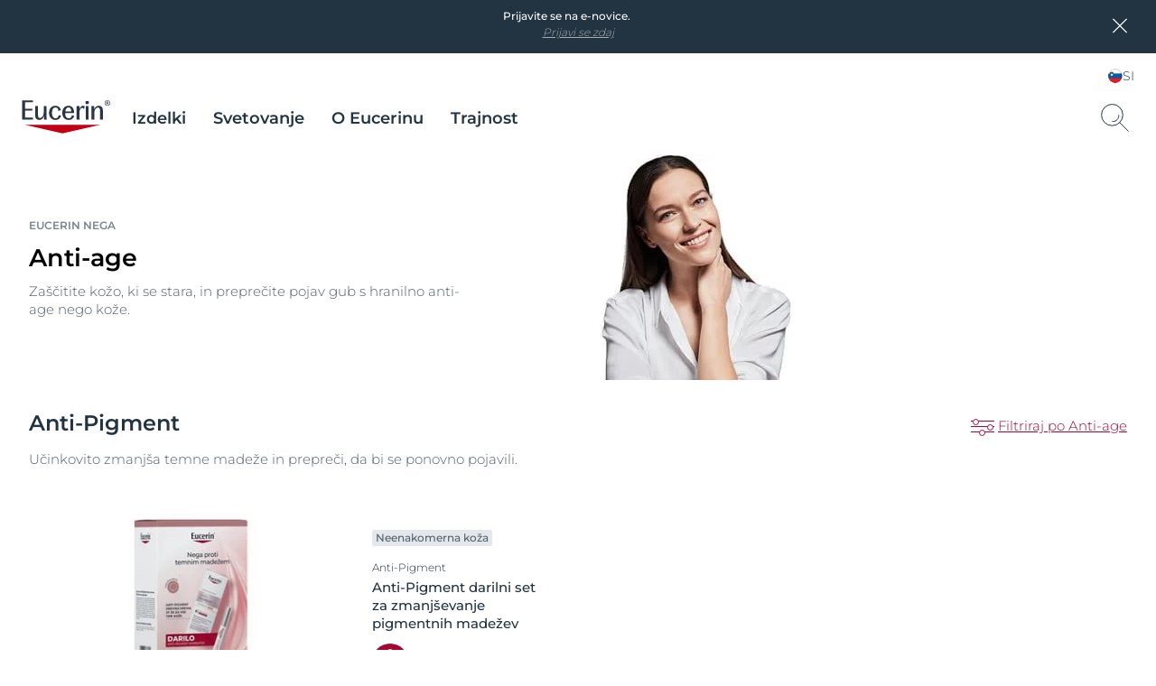

--- FILE ---
content_type: text/html; charset=utf-8
request_url: https://www.eucerin.si/izdelki/anti-age
body_size: 92621
content:

<!DOCTYPE html>
<html dir="ltr" lang="sl-SI">
<!--   
                  server:   prd-euc-cd-us 
                  instance: PROD.CD
                  site:     Facelift_Slovenia_2020 
                  language: sl-SI 
                  id:       {C56234CA-6554-DB20-AFE6-6473E06C5B1A}
                  template: Product Repository
                  version:  2
                -->


<head>
    <meta charset="utf-8" />
    <meta name="viewport" content="width=device-width, initial-scale=1.0">
    <!-- TrackingInjector -->
<script> dataLayer = [{'pageNameVirtual':'/products','pageCountry':'SI','pageLanguage':'SL-SI','template':'Product Repository','domain':'eucerin.si','webPropertyIDLocal':'UA-48108813-3','template':"Product Overview Page",'sitecoreID':"C56234CA-6554-DB20-AFE6-6473E06C5B1A"}]; </script><!-- GLOBAL Google Tag Manager --><script>(function(w,d,s,l,i){w[l]=w[l]||[];w[l].push({'gtm.start':new Date().getTime(),event:'gtm.js'});var f=d.getElementsByTagName(s)[0],j=d.createElement(s),dl=l!='dataLayer'?'&l='+l:'';j.async=true;j.src='//tm-eu.beiersdorf.com/gtm.js?id='+i+dl;f.parentNode.insertBefore(j,f);})(window,document,'script','dataLayer','GTM-TQ5D4FZ');</script><!-- GLOBAL End Google Tag Manager --><!-- LOCAL Google Tag Manager --><script>(function(w,d,s,l,i){w[l]=w[l]||[];w[l].push({'gtm.start':new Date().getTime(),event:'gtm.js'});var f=d.getElementsByTagName(s)[0],j=d.createElement(s),dl=l!='dataLayer'?'&l='+l:'';j.async=true;j.src='//tm-eu.beiersdorf.com/gtm.js?id='+i+dl;f.parentNode.insertBefore(j,f);})(window,document,'script','dataLayer','GTM-M4DVGV4');</script><!-- LOCAL End Google Tag Manager -->
<!-- TrackingInjector END -->

    <!-- AboveCssBootstrapper -->
<!--Above.css-->
<!--/dist/eucerin/product-pages-above-ltr.css -->
<style>
li{list-style-type:none}b,strong{font-weight:400;font-family:var(--GlobalFontFamilyMedium,"Montserrat-Medium")}em{font-style:italic}button,input,select,textarea{font-family:inherit;font-size:100%;line-height:1.15;margin:0}[type=button]::-moz-focus-inner,[type=reset]::-moz-focus-inner,[type=submit]::-moz-focus-inner,button::-moz-focus-inner{border-style:none;padding:0}a,button{outline:none}ol,ul{padding:0;margin:0}[type=checkbox],[type=radio]{box-sizing:border-box;padding:0}[type=search]{-webkit-appearance:textfield;outline-offset:-2px}[type=search]::-webkit-search-decoration{-webkit-appearance:none}::-webkit-file-upload-button{-webkit-appearance:button;font:inherit}.scpm,[hidden]{display:none!important}*{box-sizing:border-box;-webkit-font-smoothing:antialiased;-moz-osx-font-smoothing:grayscale}*+.hdl-2,*+.hdl-3,*+.hdl-4,*+h1,*+h2,*+h5,*+h6{margin-top:0}.hide-grid{-webkit-transform:translateX(-50%);transform:translateX(-50%);left:50%;position:fixed;height:100vh;top:0;pointer-events:none;width:100%;z-index:999999}.hide-grid .cp-row{height:100vh;-webkit-box-orient:vertical;-webkit-box-direction:normal;flex-direction:column}.hide-grid .cp-row .col-1{background-color:#7a858d;opacity:.3}.tns-inner{margin-left:0!important;margin-right:0!important}hr{display:block;margin:30px 0;border:0;border-bottom:1px solid #eaeaea;height:1px}img:not([src]){visibility:unset}.overflow-hidden{height:100%;overflow:hidden;width:100%;position:fixed}[dir=rtl] body .tag-title:after{background-image:-webkit-gradient(linear,right top,left top,color-stop(0,hsla(0,0%,100%,0)),color-stop(80%,#fff),to(#fff));background-image:linear-gradient(270deg,hsla(0,0%,100%,0),#fff 80%,#fff);right:auto}#loyjoy-container-parent{position:relative;z-index:99999}script{display:none!important}body{font-family:var(--GlobalFontFamilyLight,"Montserrat-Light");overflow:visible;padding:0;margin:0}body:after,body:before{z-index:99999}.big-container{display:-webkit-box;display:flex;-webkit-box-orient:vertical;-webkit-box-direction:normal;flex-direction:column}main>section:not(:first-of-type):empty{padding:0}.cmplink,main a:not(.btn){color:var(--GlobalLinkColor,#4e5c67);font-weight:500;text-decoration:underline;-webkit-text-decoration-color:var(--GlobalLinkColor,#a7adb3);text-decoration-color:var(--GlobalLinkColor,#a7adb3)}.cmplink:hover,main a:not(.btn):hover{color:var(--GlobalPrimary,#a70532);-webkit-text-decoration-color:var(--GlobalLinkColorHover,#a70532);text-decoration-color:var(--GlobalLinkColorHover,#a70532)}.cmplink:active,main a:not(.btn):active{color:var(--GlobalPrimary,#000);-webkit-text-decoration-color:var(--GlobalLinkColorActive,#000);text-decoration-color:var(--GlobalLinkColorActive,#000)}.nav-open:before{opacity:1;visibility:visible;z-index:99;width:100%;height:100%;opacity:.5;content:"";background-color:rgba(0,0,0,.3);left:0;position:fixed;top:0}.filter-underlayer:after{content:"";position:absolute;background-color:rgba(34,51,65,.1);width:100%;height:100%;z-index:9999;top:0}.cp-section .hdl-4,.cp-section h5{margin-top:20px}.uk-grid-column-medium>*,.uk-grid-medium>*{padding-left:20px}.uk-container{padding-left:0;padding-right:0;clear:both;margin-left:auto;margin-right:auto}p+p{margin-top:8px}.uk-section .cp-section-content>.cp-container:not(:first-of-type){margin-top:20px}.canvas-overflow{overflow:hidden}.adp-page main>.uk-section:after{left:50%;content:"";background-color:var(--GlobalTrinary,#d2d5d8);height:1px;max-width:953px;margin-top:50px;position:absolute;-webkit-transform:translateX(-50%);transform:translateX(-50%);width:100%}.product-ranges:not(.category-slider) .product-range .hdl-2,.product-ranges:not(.category-slider) .product-range h2,.uk-section .hdl-2,.uk-section h2{margin-bottom:5px}.product-ranges:not(.category-slider) .product-range .description,.uk-section .description{color:var(--GlobalTextColor,#4e5c67)}.hdl-1,h1{font-family:var(--GlobalHeadlineFontFamily,"Montserrat-SemiBold")}.hdl-2,.hdl-3,.hdl-4,.hdl-5,h2,h3,h4,h5{font-family:var(--GlobalHeadlineFontFamily,"Montserrat-SemiBold");color:var(--GlobalHeadlineColor,#223341)}.cp-link--light,.cp-link-m--light,.cp-link-s--light,.cp-text--light,.cp-text-m--light,.cp-text-s--light{font-family:var(--GlobalFontFamilyLight,"Montserrat-Light")}.cp-link--semi-bold,.cp-link-m--semi-bold,.cp-link-s--semi-bold,.cp-text--semi-bold,.cp-text-m--semi-bold,.cp-text-s--semi-bold{font-family:var(--GlobalFontFamilySemiBold,"Montserrat-SemiBold")}.cp-link--medium,.cp-link-m--medium,.cp-link-s--medium,.cp-text--medium,.cp-text-m--medium,.cp-text-s--medium{font-family:var(--GlobalFontFamilyMedium,"Montserrat-Medium")}.cp-link,.cp-text{font-size:var(--GlobalTextFontSize,15px);line-height:var(--GlobalTextLineHeight,20px)}.cp-link-m,.cp-text-m{font-size:var(--GlobalMediumTextFontSize,14px);line-height:var(--GlobalMediumTextLineHeight,19px)}.cp-link-s,.cp-text-s{font-size:var(--GlobalSmallTextFontSize,12px);line-height:var(--GlobalSmallTextLineHeight,16px)}.cp-quote-text{font-family:var(--GlobalFontFamilyLight,"Montserrat-Light");font-size:var(--GlobalQuotesTextFontSize,17px);line-height:var(--GlobalQuotesTextLineHeight,26px)}.cp-tag-tiny{font-size:var(--GlobalTinyTextFontSize,11px);line-height:var(--GlobalTinyTextLineHeight,16px)}.cp-tag-tiny--light{font-family:var(--GlobalFontFamilyLight,"Montserrat-Light")}.cp-tag-tiny--medium{font-family:var(--GlobalFontFamilyMedium,"Montserrat-Medium")}.cp-link{text-decoration:underline}img{display:block}.caption,figcaption{font-size:var(--GlobalFigcaptionFontSize,14px);color:var(--GlobalFigcaptionColor,#7a858d);line-height:var(--GlobalFigcaptionLineHeight,19px);margin-top:10px}.caption,.tag-title,figcaption{font-family:var(--GlobalFontFamilyLight,"Montserrat-Light")}.tag-title{font-size:var(--GlobalTagTitleFontSize,12px);color:var(--GlobalTextColor,#223341);display:block;font-weight:var(--GlobalMediumFontWeight);line-height:var(--GlobalTagTitleLineHeight,16px);margin-bottom:4px;max-height:18px;overflow:hidden;position:relative;z-index:9}.tag-title:after{background-image:-webkit-gradient(linear,left top,right top,color-stop(0,hsla(0,0%,100%,0)),color-stop(80%,#fff),to(#fff));background-image:linear-gradient(90deg,hsla(0,0%,100%,0),#fff 80%,#fff);bottom:0;content:"";height:20px;position:absolute;right:0;width:100px;right:-15px;top:-5px}.uk-logo,.uk-navbar-item{font-family:var(--GlobalFontFamilyLight,"Montserrat-Light")}#site{margin-left:auto;margin-right:auto;display:block;max-width:1920px;overflow:hidden}.sitecore-preview .legacy-header .group-right{float:right}section.full-container{max-width:100%;width:100%}figure,p{margin:0}.l-bg-image,.s-bg-image{background-repeat:no-repeat;background-size:contain}.share-button,.tag-time{color:var(--GlobalTextColor,#4e5c67)}.tag-time{margin-top:6px}.uk-sticky-fixed{padding:12px 0}.cp-section .cp-section-content>.cp-text-m:not(:first-of-type)>.hdl-3,.cp-section .cp-section-content>.cp-text-s:not(:first-of-type)>.hdl-3,.cp-section .cp-section-content>.cp-text:not(:first-of-type)>.hdl-3{margin-top:20px}main{-webkit-box-flex:1;flex-grow:1}main>section:not(.cp-section)+.cp-section .cp-section-content>.cp-text-m>.hdl-3,main>section:not(.cp-section)+.cp-section .cp-section-content>.cp-text-s>.hdl-3,main>section:not(.cp-section)+.cp-section .cp-section-content>.cp-text>.hdl-3{margin-top:0}main>section.cp-image:not(.homepage-teaser){position:relative;height:600px;overflow:hidden;margin-left:calc(50% - 50vw);margin-right:calc(50% - 50vw);width:auto}main>section.cp-image:not(.homepage-teaser) img{-webkit-transform:translateX(-50%) translateY(-50%);transform:translateX(-50%) translateY(-50%);left:50%;position:absolute;top:50%;max-width:none}main .content-loader{position:relative}main .content-loader .lazy-spinner{width:100%;height:100%;left:0;background-color:var(--GlobalTrinary,#f3f4f5);opacity:.5;z-index:99;position:absolute;top:0}.cp-text{clear:both;color:var(--GlobalTextColor,#4e5c67)}.cp-text .hdl-2+.text,.cp-text .hdl-3+.text,.cp-text .hdl-4+.text,.cp-text h2+.text,.cp-text h5+.text{margin-top:0}.cp-faq-accordion-item ul,.cp-text-m ul,.cp-text-s ul,.cp-text ul{padding-left:9px}.cp-faq-accordion-item ol,.cp-text-m ol,.cp-text-s ol,.cp-text ol{padding-left:14px}.cp-faq-accordion-item ol,.cp-faq-accordion-item ul,.cp-text-m ol,.cp-text-m ul,.cp-text-s ol,.cp-text-s ul,.cp-text ol,.cp-text ul{padding-right:15px;display:table;padding-top:10px}.cp-faq-accordion-item ol li,.cp-faq-accordion-item ul li,.cp-text-m ol li,.cp-text-m ul li,.cp-text-s ol li,.cp-text-s ul li,.cp-text ol li,.cp-text ul li{position:relative}.cp-faq-accordion-item ol,.cp-faq-accordion-item ul,.cp-text-m ol li,.cp-text-m ul li,.cp-text-s ol li,.cp-text-s ul li,.cp-text ol li,.cp-text ul li{color:var(--GlobalTextColor,#4e5c67);padding-bottom:10px}.cp-faq-accordion-item ul li:before,.cp-text-m ul li:before,.cp-text-s ul li:before,.cp-text ul li:before{left:-9px;content:"\2022";color:var(--GlobalTextColor,#4e5c67);display:inline-block;position:absolute;top:0}.uk-accordion-content>section:not(.cp-text).cp-image,.uk-accordion-content>section:not(.cp-text-m).cp-image,.uk-accordion-content>section:not(.cp-text-s).cp-image{margin-top:20px}.cp-faq-accordion-item ol>li,.cp-text-m ol>li,.cp-text-s ol>li,.cp-text ol>li{counter-increment:li}.cp-faq-accordion-item ol>li:before,.cp-text-m ol>li:before,.cp-text-s ol>li:before,.cp-text ol>li:before{left:-16px;content:counter(li);color:var(--GlobalTextColor,#223341);display:inline-block;position:absolute;top:2px}.cp-section-content a:not(.btn):not(.uk-accordion-title),.cp-section-content a:not(.btn):not(.uk-accordion-title):visited,.layer .page-popup a:not(.btn):not(.uk-accordion-title),.search-wrapper .search-initial-state .single-teaser .teaser .tooltip-content a{color:var(--GlobalLinkColor,#4e5c67);font-weight:var(--GlobalMediumFontWeight);text-decoration:underline;-webkit-text-decoration-color:var(--GlobalLinkColor,#a7adb3);text-decoration-color:var(--GlobalLinkColor,#a7adb3)}.cp-section-content a:not(.btn):not(.uk-accordion-title):hover,.cp-section-content a:not(.btn):not(.uk-accordion-title):visited:hover,.layer .page-popup a:not(.btn):not(.uk-accordion-title):hover,.search-wrapper .search-initial-state .single-teaser .teaser .tooltip-content a:hover{color:var(--GlobalLinkColorHover,#a70532);-webkit-text-decoration-color:var(--GlobalLinkColorHover,#a70532);text-decoration-color:var(--GlobalLinkColorHover,#a70532)}.cp-section-content a:not(.btn):not(.uk-accordion-title):active,.cp-section-content a:not(.btn):not(.uk-accordion-title):visited:active,.layer .page-popup a:not(.btn):not(.uk-accordion-title):active,.search-wrapper .search-initial-state .single-teaser .teaser .tooltip-content a:active{color:var(--GlobalLinkColorActive,#000);-webkit-text-decoration-color:var(--GlobalLinkColorActive,#000);text-decoration-color:var(--GlobalLinkColorActive,#000)}section .cp-section-content .cp-text>.hdl-3{margin-top:0}.uk-text-italic{font-size:var(--GlobalDescriptorTagFontSize,12px);color:var(--GlobalQuotesColor,#b2b8bd);line-height:normal;margin-top:10px}em{color:var(--GlobalTextColor,#4e5c67)}.show-more-btn{background-color:transparent;color:var(--GlobalTextColor,#a7adb3);padding:0;position:relative}.show-more-btn:after,.show-more-btn:before{bottom:-8px;content:"";position:absolute;width:10px;height:1px;background-color:var(--GlobalTextColor,#a7adb3);display:inline-block;-webkit-transition:all .2s ease;transition:all .2s ease}.show-more-btn:hover:after,.show-more-btn:hover:before{background-color:var(--GlobalPrimary,#a7adb3)}.show-more-btn:before{left:calc(50% - 9px);-webkit-transform:rotate(30deg);transform:rotate(30deg)}.show-more-btn:after{right:calc(50% - 9px);-webkit-transform:rotate(-30deg);transform:rotate(-30deg)}.show-more-btn:hover{background-color:transparent;color:var(--GlobalPrimary,#a7adb3)}.cp-dot-divider{position:relative}.cp-dot-divider:after{-webkit-transform:translateY(-50%);transform:translateY(-50%);top:50%;position:absolute;right:10px;background-color:var(--GlobalTextColor,#4e5c67);content:"";width:2px;height:2px;border-radius:50%}.cp-icon{color:var(--GlobalNaviagtionIconsColor,#7a858d)}.cp-icon:hover{-webkit-transition:color .3s ease;transition:color .3s ease;color:var(--GlobalNaviagtionIconsColorHover,#223341)}.cp-icon:active{color:var(--GlobalNaviagtionIconsColorActive,#a70532)}.cp-buy-online-btn.active,.cp-buy-online-btn:hover,.find-pharmacy-btn.active,.find-pharmacy-btn:hover,.teaser .where-to-buy-btn.active,.teaser .where-to-buy-btn:hover{border:1px solid var(--GlobalSecondary,#a70532)}.checkout .summary-cart .uk-accordion-content .unit-price .original-price,.off-canvas-slide .unit-price .original-price,.order-details-teaser .unit-price .original-price{font-family:var(--GlobalFontFamilySemiBold,"Montserrat-SemiBold");font-size:.625rem;line-height:.625rem;color:var(--GlobalTextColor,#7a858d);text-decoration:line-through;text-align:right}.checkout .summary-cart .uk-accordion-content .unit-price .discount-unit-price,.off-canvas-slide .unit-price .discount-unit-price,.order-details-teaser .unit-price .discount-unit-price{font-family:var(--GlobalFontFamilySemiBold,"Montserrat-SemiBold");font-size:.75rem;line-height:.75rem;color:var(--GlobalPrimary,#a70532);margin-top:2px;text-align:right}.checkout .summary-cart .uk-accordion-content ul li .discount,.order-details-teaser .discount,.product-confirmation-teaser>li .discount,.shopping-bag-teaser>li .discount{font-family:var(--GlobalFontFamilyLight,"Montserrat-Light");font-size:.75rem;line-height:1rem;background-color:var(--GlobalPrimary,#a70532);border-top-left-radius:7px;color:var(--GlobalWhite,#fff);display:block;left:0;padding:3px 4px 2px;position:absolute;text-transform:uppercase;top:0;width:-webkit-max-content;width:-moz-max-content;width:max-content;z-index:1}.checkout .summary-cart .uk-accordion-content ul li .discount{border-top-left-radius:0}.text-highlight{position:relative;font-style:italic;font-size:var(--GlobalHighlightTextFontSize,27px);line-height:var(--GlobalHighlightTextLineHeight);padding-left:18px;color:var(--GlobalTextColor,#223341)}.text-highlight:before{content:"";position:absolute;height:100%;width:2px;background-color:var(--GlobalTextColor,#a70532);left:0;top:0}section section+.text-highlight,section section+section .text-highlight{margin:20px 0}.friendly-captcha .frc-captcha *{color:var(--FriendlyCaptchaColor,#a70532)}.friendly-captcha .frc-captcha svg{fill:var(--FriendlyCaptchaColor,#a70532);stroke:var(--FriendlyCaptchaColor,#a70532)}.friendly-captcha .frc-captcha .frc-content{overflow-y:hidden}.friendly-captcha .frc-captcha a{text-decoration:underline}.friendly-captcha .frc-captcha progress::-moz-progress-bar{background-color:var(--FriendlyCaptchaColor,#a70532)}.friendly-captcha .frc-captcha progress::-webkit-progress-value{background-color:var(--FriendlyCaptchaColor,#a70532)}.friendly-captcha .frc-captcha progress{background-color:var(--FriendlyCaptchaColor,#a70532)}.friendly-captcha .frc-captcha .frc-button{padding:2px 6px!important;background-color:#f1f1f1!important;border:1px solid transparent!important;font-weight:600!important;height:auto!important;display:-webkit-box;display:flex;-webkit-box-pack:center;justify-content:center;-webkit-box-align:center;align-items:center;line-height:1}.friendly-captcha .frc-captcha .frc-button:hover{background-color:#ddd!important;border:1px solid #ddd!important}div.cp-alpaca-form .field.multiselection{position:relative;margin-bottom:30px}div.cp-alpaca-form .field.multiselection .item-group-option{margin-bottom:7px}div.cp-alpaca-form .field.multiselection .item-group-option label{position:relative;padding-left:30px}div.cp-alpaca-form .field.multiselection .item-group-option label input{left:0;position:absolute;top:5px}div.cp-alpaca-form .field.multiselection>label{margin-bottom:10px;color:var(--GlobalTextColor,#4e5c67);position:static!important;font-family:var(--GlobalFontFamilySemiBold,"Montserrat-SemiBold");font-size:var(--GlobalH4TabletFontSize,18px);line-height:var(--GlobalH4TabletLineHeight,23px);color:var(--InputTextBaseColor,#213242);cursor:unset}.line{width:26px;height:1px;background-color:var(--GlobalPrimary,#a70532);display:block;margin-top:5px;position:relative}.line:before{content:"";width:5px;height:5px;border:1px solid var(--GlobalPrimary,#a70532);position:absolute;border-radius:50%;top:-2px;background-color:var(--GlobalWhite,#fff);-webkit-transition:left .4s ease;transition:left .4s ease}.line.first-line:before{left:2px}.line.second-line:before{left:18px}.line.third-line:before{left:9px}.cp-u-prevent-scroll{position:fixed!important;width:100%}.prevent-multiclicks{pointer-events:none}.empty-star:before,.full-star:before,.half-star:before{display:none}.loyjoy-namespace{z-index:99999!important}[data-module=LazyLoadingModule].loader{position:relative;overflow:hidden}[data-module=LazyLoadingModule].loader:after{display:none}.skip-to-content{position:absolute;z-index:999999;left:50%;-webkit-transform:translate(-50%);transform:translate(-50%);font-family:var(--GlobalFontFamilySemiBold,"Montserrat-SemiBold");background-color:#fff;color:var(--GlobalHeadlineColor,#223341);border:2px solid var(--GlobalPrimary,#a70532);outline:none;padding:.7rem;border-radius:.5rem;opacity:0;visibility:hidden;-webkit-transition:opacity .2s ease,visibility 1.5s ease;transition:opacity .2s ease,visibility 1.5s ease}.skip-to-content.is-visible{opacity:1;visibility:visible;cursor:pointer}@media screen and (min-width:640px){.sticky>#site{padding-top:135px}body section.cp-image{margin-top:20px}.cp-section .cp-section-content .cp-row-two-columns{margin-left:-10px}.cp-section .cp-section-content .cp-row-two-columns .uk-width-1-2\@m{-webkit-box-flex:0;flex-grow:0;padding-right:0}.cp-section .cp-section-content .cp-row-three-columns{margin-left:-10px}.cp-section .cp-section-content .cp-row-three-columns .uk-width-1-3\@m{-webkit-box-flex:0;flex-grow:0;padding-right:0}.mobile-visible{display:none!important}main>.article-filter-content>.cp-teaser-grid,main>section,main>section.uk-section{clear:both;padding-bottom:50px;padding-top:50px}.cp-image .small{width:50%}.uk-section .description{padding-bottom:15px}.cp-row-two-columns .cp-image,.cp-row-two-columns .cp-text,.cp-row-two-columns .cp-text-m,.cp-row-two-columns .cp-text-s{padding-bottom:50px}}@media screen and (min-width:640px) and (min-width:1728px){.cp-section .cp-section-content .cp-row-two-columns .uk-width-1-2\@m{flex-basis:calc(50% - 32px);max-width:calc(50% - 32px)}}@media screen and (min-width:640px) and (min-width:1500px) and (max-width:1727px){.cp-section .cp-section-content .cp-row-two-columns .uk-width-1-2\@m{flex-basis:calc(50% - 24px);max-width:calc(50% - 24px)}}@media screen and (min-width:640px) and (min-width:1024px) and (max-width:1499px){.cp-section .cp-section-content .cp-row-two-columns .uk-width-1-2\@m{flex-basis:calc(50% - 16px);max-width:calc(50% - 16px)}}@media screen and (min-width:640px) and (min-width:640px) and (max-width:1023px){.cp-section .cp-section-content .cp-row-two-columns .uk-width-1-2\@m{flex-basis:calc(50% - 16px);max-width:calc(50% - 16px)}}@media screen and (min-width:640px) and (max-width:639px){.cp-section .cp-section-content .cp-row-two-columns .uk-width-1-2\@m{flex-basis:calc(50% - 8px);max-width:calc(50% - 8px)}}@media screen and (min-width:640px) and (min-width:640px) and (max-width:1023px){.cp-section .cp-section-content .cp-row-two-columns .uk-width-1-2\@m{margin-left:8px;margin-right:8px}}@media screen and (min-width:640px) and (min-width:1024px) and (max-width:1499px){.cp-section .cp-section-content .cp-row-two-columns .uk-width-1-2\@m{margin-left:8px;margin-right:8px}}@media screen and (min-width:640px) and (min-width:1500px) and (max-width:1727px){.cp-section .cp-section-content .cp-row-two-columns .uk-width-1-2\@m{margin-left:12px;margin-right:12px}}@media screen and (min-width:640px) and (min-width:1728px){.cp-section .cp-section-content .cp-row-two-columns .uk-width-1-2\@m{margin-left:16px;margin-right:16px}}@media screen and (min-width:640px) and (max-width:639px){.cp-section .cp-section-content .cp-row-two-columns .uk-width-1-2\@m{margin-left:4px;margin-right:4px}}@media screen and (min-width:640px) and (min-width:1728px){.cp-section .cp-section-content .cp-row-three-columns .uk-width-1-3\@m{flex-basis:calc(33.33333% - 32px);max-width:calc(33.33333% - 32px)}}@media screen and (min-width:640px) and (min-width:1500px) and (max-width:1727px){.cp-section .cp-section-content .cp-row-three-columns .uk-width-1-3\@m{flex-basis:calc(33.33333% - 24px);max-width:calc(33.33333% - 24px)}}@media screen and (min-width:640px) and (min-width:1024px) and (max-width:1499px){.cp-section .cp-section-content .cp-row-three-columns .uk-width-1-3\@m{flex-basis:calc(33.33333% - 16px);max-width:calc(33.33333% - 16px)}}@media screen and (min-width:640px) and (min-width:640px) and (max-width:1023px){.cp-section .cp-section-content .cp-row-three-columns .uk-width-1-3\@m{flex-basis:calc(33.33333% - 16px);max-width:calc(33.33333% - 16px)}}@media screen and (min-width:640px) and (max-width:639px){.cp-section .cp-section-content .cp-row-three-columns .uk-width-1-3\@m{flex-basis:calc(33.33333% - 8px);max-width:calc(33.33333% - 8px)}}@media screen and (min-width:640px) and (min-width:640px) and (max-width:1023px){.cp-section .cp-section-content .cp-row-three-columns .uk-width-1-3\@m{margin-left:8px;margin-right:8px}}@media screen and (min-width:640px) and (min-width:1024px) and (max-width:1499px){.cp-section .cp-section-content .cp-row-three-columns .uk-width-1-3\@m{margin-left:8px;margin-right:8px}}@media screen and (min-width:640px) and (min-width:1500px) and (max-width:1727px){.cp-section .cp-section-content .cp-row-three-columns .uk-width-1-3\@m{margin-left:12px;margin-right:12px}}@media screen and (min-width:640px) and (min-width:1728px){.cp-section .cp-section-content .cp-row-three-columns .uk-width-1-3\@m{margin-left:16px;margin-right:16px}}@media screen and (min-width:640px) and (max-width:639px){.cp-section .cp-section-content .cp-row-three-columns .uk-width-1-3\@m{margin-left:4px;margin-right:4px}}@media screen and (max-width:1500px){.hide-grid{-webkit-transform:translateX(-50%);transform:translateX(-50%);left:50%;position:fixed;height:100vh;max-width:984px;top:0;width:100%}.hdl-1,h1{font-size:var(--GlobalH1MobileFontSize,27px);line-height:var(--GlobalH1MobileLineHeight,35px)}.hdl-2,h2{font-size:var(--GlobalH2MobileFontSize,24px);line-height:var(--GlobalH2MobileLineHeight,31px)}.hdl-3,h3{font-size:var(--GlobalH3MobileFontSize,19px);line-height:var(--GlobalH3MobileLineHeight,25px)}.hdl-4,h4{font-size:var(--GlobalH4MobileFontSize,18px);line-height:var(--GlobalH4MobileLineHeight,23px)}.hdl-5,h5{font-size:var(--GlobalH5MobileFontSize,17px);line-height:var(--GlobalH5MobileLineHeight,21px)}}@media screen and (min-width:1024px){[dir=rtl] body.adp-page main>.uk-section:after{right:-50%;-webkit-transform:translateX(-101%);transform:translateX(-101%)}[dir=rtl] header.legacy-header .tabbed{margin:0}body .cp-section .hdl-2,body .cp-section .hdl-3,body .cp-section .hdl-4,body .cp-section h2{margin-bottom:10px}body .cp-section:not(section) .hdl-2,body .cp-section:not(section) h2{margin-top:35px}body .cp-section:not(section) .hdl-3,body section .cp-section-content .hdl-2+.cp-text .hdl-3,body section .cp-section-content .hdl-2+.cp-text h2,body section .cp-section-content h2+.cp-text .hdl-3,body section .cp-section-content h2+.cp-text h2{margin-top:30px}.desktop-hidden{display:none!important}}@media screen and (max-width:1023px){[dir=rtl] body.adp-page main>.uk-section:after{right:0;-webkit-transform:translateX(0);transform:translateX(0)}body .cp-section:not(section) .hdl-2,body .cp-section:not(section) h2{margin-top:25px}.desktop-visible,.mobile-hidden{display:none!important}}@media screen and (max-width:639px){h1{color:var(--GlobalHeadlineColor,#223341)}header.legacy-header+.cp-product-stage+main .actions{display:-webkit-box;display:flex;flex-flow:nowrap;position:relative!important;padding:0 0 12px}header.legacy-header+.cp-product-stage+main .actions+.uk-sticky-placeholder{display:none}header.legacy-header+*{margin-top:51px}body .cp-section .hdl-3,body section .cp-section-content .hdl-2+.cp-text .hdl-3,body section .cp-section-content .hdl-2+.cp-text h2,body section .cp-section-content h2+.cp-text .hdl-3,body section .cp-section-content h2+.cp-text h2{margin-top:20px}body .tag-title{max-height:18px}body .tag-title:after{top:0}body section.cp-image{margin-top:10px}body.adp-page main>.uk-section:after{max-width:calc(100% - 40px);margin-top:25px}body.pdp-sticky main{margin-bottom:40px}body.pdp-sticky main+section{margin-top:-40px}body.pdp-sticky footer .secondary-footer{margin-bottom:40px}.cp-section .cp-section-content .cp-row-three-columns,.cp-section .cp-section-content .cp-row-two-columns{margin-left:0}.cp-row-two-columns>div+div{margin-top:30px}.cp-section .cp-section-content .cp-row-three-columns .uk-width-1-3\@m{margin-bottom:10px}section.cp-text.left .text,section.cp-text.right .text{display:-webkit-box;display:flex;-webkit-box-orient:vertical;-webkit-box-direction:normal;flex-direction:column}section.cp-text.left .text .cp-image,section.cp-text.right .text .cp-image{-webkit-box-ordinal-group:3;order:2}.tag-title:after{top:0}.cp-section .hdl-2,.cp-section .hdl-3,.cp-section .hdl-4,.cp-section h2{margin-bottom:5px}.mobile-hidden{display:none!important}.uk-section.uk-section-default{padding-bottom:0}body main>section.cp-image:not(.homepage-teaser){height:375px;margin-top:-25px;margin-bottom:-25px}body main>section.cp-image:not(.homepage-teaser) img{max-height:375px}body main>.article-filter-content>.cp-teaser-grid,body main>section:not(:first-of-type){padding-bottom:25px;padding-top:25px}.uk-section .description{padding-bottom:11px}.cp-row-two-columns .cp-image,.cp-row-two-columns .cp-text{padding-bottom:25px}.uk-section.uk-section-default{padding-top:0}.loyjoy-namespace{z-index:9999!important}}@media screen and (min-width:640px) and (max-width:1023px){section .cp-section-content .hdl-2+.cp-text .hdl-3,section .cp-section-content .hdl-2+.cp-text h2,section .cp-section-content h2+.cp-text .hdl-3,section .cp-section-content h2+.cp-text h2{margin-top:25px}.adp-page main>.uk-section:after{max-width:calc(100% - 60px)}.close-filter-mobile-btn,.tablet-hidden{display:none}.cp-section .hdl-3{margin-top:25px}}@media only screen and (min-width:1024px) and (max-width:1499px){body.adp-page main>.uk-section:after{max-width:calc(66.6666% - 6px)}}@media screen and (min-width:1500px){.hdl-1,h1{font-size:var(--GlobalH1DesktopFontSize,42px);line-height:var(--GlobalH1DesktopLineHeight,52px)}.hdl-2,h2{font-size:var(--GlobalH2DesktopFontSize,34px);line-height:var(--GlobalH2DesktopLineHeight,44px)}.hdl-3,.link-title .hdl-3,h3{font-size:var(--GlobalH3DesktopFontSize,21px);line-height:var(--GlobalH3DesktopLineHeight,32px)}.hdl-4,h4{font-size:var(--GlobalH4DesktopFontSize,18px);line-height:var(--GlobalH4DesktopLineHeight,23px)}.hdl-5,h5{font-size:var(--GlobalH5DesktopFontSize,17px);line-height:var(--GlobalH5DesktopLineHeight,21px)}}@media screen and (max-width:639px){.two-columns.eucerin-two-columns-switch-order{display:-webkit-box;display:flex;-webkit-box-orient:vertical;-webkit-box-direction:reverse;flex-direction:column-reverse}}.big-container{min-height:100vh;position:relative}.big-container,.cp-container{margin-left:auto;margin-right:auto;box-sizing:border-box}.cp-container{width:100%;max-width:1440px}.cp-full-width{left:50%;padding:0;position:relative;-webkit-transform:translateX(-50%);transform:translateX(-50%);width:100vw}.cp-section-content{-webkit-box-flex:0;flex-grow:0}@media (min-width:1728px){.cp-section-content{flex-basis:calc(100% - 32px);max-width:calc(100% - 32px)}}@media (min-width:1500px) and (max-width:1727px){.cp-section-content{flex-basis:calc(100% - 24px);max-width:calc(100% - 24px)}}@media (min-width:1024px) and (max-width:1499px){.cp-section-content{flex-basis:calc(100% - 16px);max-width:calc(100% - 16px)}}@media (min-width:640px) and (max-width:1023px){.cp-section-content{flex-basis:calc(100% - 16px);max-width:calc(100% - 16px)}}@media (max-width:639px){.cp-section-content{flex-basis:calc(100% - 8px);max-width:calc(100% - 8px)}}@media (min-width:640px) and (max-width:1023px){.cp-section-content{margin-left:8px;margin-right:8px}}@media (min-width:1024px) and (max-width:1499px){.cp-section-content{margin-left:8px;margin-right:8px}}@media (min-width:1500px) and (max-width:1727px){.cp-section-content{margin-left:12px;margin-right:12px}}@media (min-width:1728px){.cp-section-content{margin-left:16px;margin-right:16px}}@media (max-width:639px){.cp-section-content{margin-left:4px;margin-right:4px}}.cp-row{display:-webkit-box;display:flex;-webkit-box-orient:horizontal;-webkit-box-direction:normal;flex-flow:row wrap}@media (min-width:640px) and (max-width:1023px){.cp-row{margin-left:-8px;margin-right:-8px}}@media (min-width:1024px) and (max-width:1499px){.cp-row{margin-left:-8px;margin-right:-8px}}@media (min-width:1500px) and (max-width:1727px){.cp-row{margin-left:-12px;margin-right:-12px}}@media (min-width:1728px){.cp-row{margin-left:-16px;margin-right:-16px}}@media (max-width:639px){.cp-row{margin-left:-4px;margin-right:-4px}}.cp-section .cp-container{max-width:100%}.col-1{-webkit-box-flex:0;flex-grow:0}@media (min-width:1728px){.col-1{flex-basis:calc(100% - 32px);max-width:calc(100% - 32px)}}@media (min-width:1500px) and (max-width:1727px){.col-1{flex-basis:calc(100% - 24px);max-width:calc(100% - 24px)}}@media (min-width:1024px) and (max-width:1499px){.col-1{flex-basis:calc(100% - 16px);max-width:calc(100% - 16px)}}@media (min-width:640px) and (max-width:1023px){.col-1{flex-basis:calc(100% - 16px);max-width:calc(100% - 16px)}}@media (max-width:639px){.col-1{flex-basis:calc(100% - 8px);max-width:calc(100% - 8px)}}@media (min-width:640px) and (max-width:1023px){.col-1{margin-left:8px;margin-right:8px}}@media (min-width:1024px) and (max-width:1499px){.col-1{margin-left:8px;margin-right:8px}}@media (min-width:1500px) and (max-width:1727px){.col-1{margin-left:12px;margin-right:12px}}@media (min-width:1728px){.col-1{margin-left:16px;margin-right:16px}}@media (max-width:639px){.col-1{margin-left:4px;margin-right:4px}}.col-12{-webkit-box-flex:0;flex-grow:0}@media (min-width:1728px){.col-12{flex-basis:calc(100% - 32px);max-width:calc(100% - 32px)}}@media (min-width:1500px) and (max-width:1727px){.col-12{flex-basis:calc(100% - 24px);max-width:calc(100% - 24px)}}@media (min-width:1024px) and (max-width:1499px){.col-12{flex-basis:calc(100% - 16px);max-width:calc(100% - 16px)}}@media (min-width:640px) and (max-width:1023px){.col-12{flex-basis:calc(100% - 16px);max-width:calc(100% - 16px)}}@media (max-width:639px){.col-12{flex-basis:calc(100% - 8px);max-width:calc(100% - 8px)}}@media (min-width:640px) and (max-width:1023px){.col-12{margin-left:8px;margin-right:8px}}@media (min-width:1024px) and (max-width:1499px){.col-12{margin-left:8px;margin-right:8px}}@media (min-width:1500px) and (max-width:1727px){.col-12{margin-left:12px;margin-right:12px}}@media (min-width:1728px){.col-12{margin-left:16px;margin-right:16px}}@media (max-width:639px){.col-12{margin-left:4px;margin-right:4px}}@media (min-width:1500px) and (max-width:1727px){.cp-container{max-width:calc(100% - 288px)}}@media (min-width:1024px) and (max-width:1499px){.cp-container{max-width:calc(100% - 64px)}}@media (min-width:640px) and (max-width:1023px){.cp-container{max-width:calc(100% - 64px)}}@media (min-width:640px){.col-2,.col-3,.col-4,.col-5,.col-6,.col-7,.col-8,.col-9,.col-10,.col-11{-webkit-box-flex:0;flex-grow:0}}@media (min-width:640px) and (min-width:1728px){.col-2{flex-basis:calc(16.66667% - 32px);max-width:calc(16.66667% - 32px)}}@media (min-width:640px) and (min-width:1500px) and (max-width:1727px){.col-2{flex-basis:calc(16.66667% - 24px);max-width:calc(16.66667% - 24px)}}@media (min-width:640px) and (min-width:1024px) and (max-width:1499px){.col-2{flex-basis:calc(16.66667% - 16px);max-width:calc(16.66667% - 16px)}}@media (min-width:640px) and (min-width:640px) and (max-width:1023px){.col-2{flex-basis:calc(16.66667% - 16px);max-width:calc(16.66667% - 16px)}}@media (min-width:640px) and (max-width:639px){.col-2{flex-basis:calc(16.66667% - 8px);max-width:calc(16.66667% - 8px)}}@media (min-width:640px) and (min-width:640px) and (max-width:1023px){.col-2{margin-left:8px;margin-right:8px}}@media (min-width:640px) and (min-width:1024px) and (max-width:1499px){.col-2{margin-left:8px;margin-right:8px}}@media (min-width:640px) and (min-width:1500px) and (max-width:1727px){.col-2{margin-left:12px;margin-right:12px}}@media (min-width:640px) and (min-width:1728px){.col-2{margin-left:16px;margin-right:16px}}@media (min-width:640px) and (max-width:639px){.col-2{margin-left:4px;margin-right:4px}}@media (min-width:640px) and (min-width:1728px){.col-3{flex-basis:calc(25% - 32px);max-width:calc(25% - 32px)}}@media (min-width:640px) and (min-width:1500px) and (max-width:1727px){.col-3{flex-basis:calc(25% - 24px);max-width:calc(25% - 24px)}}@media (min-width:640px) and (min-width:1024px) and (max-width:1499px){.col-3{flex-basis:calc(25% - 16px);max-width:calc(25% - 16px)}}@media (min-width:640px) and (min-width:640px) and (max-width:1023px){.col-3{flex-basis:calc(25% - 16px);max-width:calc(25% - 16px)}}@media (min-width:640px) and (max-width:639px){.col-3{flex-basis:calc(25% - 8px);max-width:calc(25% - 8px)}}@media (min-width:640px) and (min-width:640px) and (max-width:1023px){.col-3{margin-left:8px;margin-right:8px}}@media (min-width:640px) and (min-width:1024px) and (max-width:1499px){.col-3{margin-left:8px;margin-right:8px}}@media (min-width:640px) and (min-width:1500px) and (max-width:1727px){.col-3{margin-left:12px;margin-right:12px}}@media (min-width:640px) and (min-width:1728px){.col-3{margin-left:16px;margin-right:16px}}@media (min-width:640px) and (max-width:639px){.col-3{margin-left:4px;margin-right:4px}}@media (min-width:640px) and (min-width:1728px){.col-4{flex-basis:calc(33.33333% - 32px);max-width:calc(33.33333% - 32px)}}@media (min-width:640px) and (min-width:1500px) and (max-width:1727px){.col-4{flex-basis:calc(33.33333% - 24px);max-width:calc(33.33333% - 24px)}}@media (min-width:640px) and (min-width:1024px) and (max-width:1499px){.col-4{flex-basis:calc(33.33333% - 16px);max-width:calc(33.33333% - 16px)}}@media (min-width:640px) and (min-width:640px) and (max-width:1023px){.col-4{flex-basis:calc(33.33333% - 16px);max-width:calc(33.33333% - 16px)}}@media (min-width:640px) and (max-width:639px){.col-4{flex-basis:calc(33.33333% - 8px);max-width:calc(33.33333% - 8px)}}@media (min-width:640px) and (min-width:640px) and (max-width:1023px){.col-4{margin-left:8px;margin-right:8px}}@media (min-width:640px) and (min-width:1024px) and (max-width:1499px){.col-4{margin-left:8px;margin-right:8px}}@media (min-width:640px) and (min-width:1500px) and (max-width:1727px){.col-4{margin-left:12px;margin-right:12px}}@media (min-width:640px) and (min-width:1728px){.col-4{margin-left:16px;margin-right:16px}}@media (min-width:640px) and (max-width:639px){.col-4{margin-left:4px;margin-right:4px}}@media (min-width:640px) and (min-width:1728px){.col-5{flex-basis:calc(41.66667% - 32px);max-width:calc(41.66667% - 32px)}}@media (min-width:640px) and (min-width:1500px) and (max-width:1727px){.col-5{flex-basis:calc(41.66667% - 24px);max-width:calc(41.66667% - 24px)}}@media (min-width:640px) and (min-width:1024px) and (max-width:1499px){.col-5{flex-basis:calc(41.66667% - 16px);max-width:calc(41.66667% - 16px)}}@media (min-width:640px) and (min-width:640px) and (max-width:1023px){.col-5{flex-basis:calc(41.66667% - 16px);max-width:calc(41.66667% - 16px)}}@media (min-width:640px) and (max-width:639px){.col-5{flex-basis:calc(41.66667% - 8px);max-width:calc(41.66667% - 8px)}}@media (min-width:640px) and (min-width:640px) and (max-width:1023px){.col-5{margin-left:8px;margin-right:8px}}@media (min-width:640px) and (min-width:1024px) and (max-width:1499px){.col-5{margin-left:8px;margin-right:8px}}@media (min-width:640px) and (min-width:1500px) and (max-width:1727px){.col-5{margin-left:12px;margin-right:12px}}@media (min-width:640px) and (min-width:1728px){.col-5{margin-left:16px;margin-right:16px}}@media (min-width:640px) and (max-width:639px){.col-5{margin-left:4px;margin-right:4px}}@media (min-width:640px) and (min-width:1728px){.col-6{flex-basis:calc(50% - 32px);max-width:calc(50% - 32px)}}@media (min-width:640px) and (min-width:1500px) and (max-width:1727px){.col-6{flex-basis:calc(50% - 24px);max-width:calc(50% - 24px)}}@media (min-width:640px) and (min-width:1024px) and (max-width:1499px){.col-6{flex-basis:calc(50% - 16px);max-width:calc(50% - 16px)}}@media (min-width:640px) and (min-width:640px) and (max-width:1023px){.col-6{flex-basis:calc(50% - 16px);max-width:calc(50% - 16px)}}@media (min-width:640px) and (max-width:639px){.col-6{flex-basis:calc(50% - 8px);max-width:calc(50% - 8px)}}@media (min-width:640px) and (min-width:640px) and (max-width:1023px){.col-6{margin-left:8px;margin-right:8px}}@media (min-width:640px) and (min-width:1024px) and (max-width:1499px){.col-6{margin-left:8px;margin-right:8px}}@media (min-width:640px) and (min-width:1500px) and (max-width:1727px){.col-6{margin-left:12px;margin-right:12px}}@media (min-width:640px) and (min-width:1728px){.col-6{margin-left:16px;margin-right:16px}}@media (min-width:640px) and (max-width:639px){.col-6{margin-left:4px;margin-right:4px}}@media (min-width:640px) and (min-width:1728px){.col-7{flex-basis:calc(58.33333% - 32px);max-width:calc(58.33333% - 32px)}}@media (min-width:640px) and (min-width:1500px) and (max-width:1727px){.col-7{flex-basis:calc(58.33333% - 24px);max-width:calc(58.33333% - 24px)}}@media (min-width:640px) and (min-width:1024px) and (max-width:1499px){.col-7{flex-basis:calc(58.33333% - 16px);max-width:calc(58.33333% - 16px)}}@media (min-width:640px) and (min-width:640px) and (max-width:1023px){.col-7{flex-basis:calc(58.33333% - 16px);max-width:calc(58.33333% - 16px)}}@media (min-width:640px) and (max-width:639px){.col-7{flex-basis:calc(58.33333% - 8px);max-width:calc(58.33333% - 8px)}}@media (min-width:640px) and (min-width:640px) and (max-width:1023px){.col-7{margin-left:8px;margin-right:8px}}@media (min-width:640px) and (min-width:1024px) and (max-width:1499px){.col-7{margin-left:8px;margin-right:8px}}@media (min-width:640px) and (min-width:1500px) and (max-width:1727px){.col-7{margin-left:12px;margin-right:12px}}@media (min-width:640px) and (min-width:1728px){.col-7{margin-left:16px;margin-right:16px}}@media (min-width:640px) and (max-width:639px){.col-7{margin-left:4px;margin-right:4px}}@media (min-width:640px) and (min-width:1728px){.col-8{flex-basis:calc(66.66667% - 32px);max-width:calc(66.66667% - 32px)}}@media (min-width:640px) and (min-width:1500px) and (max-width:1727px){.col-8{flex-basis:calc(66.66667% - 24px);max-width:calc(66.66667% - 24px)}}@media (min-width:640px) and (min-width:1024px) and (max-width:1499px){.col-8{flex-basis:calc(66.66667% - 16px);max-width:calc(66.66667% - 16px)}}@media (min-width:640px) and (min-width:640px) and (max-width:1023px){.col-8{flex-basis:calc(66.66667% - 16px);max-width:calc(66.66667% - 16px)}}@media (min-width:640px) and (max-width:639px){.col-8{flex-basis:calc(66.66667% - 8px);max-width:calc(66.66667% - 8px)}}@media (min-width:640px) and (min-width:640px) and (max-width:1023px){.col-8{margin-left:8px;margin-right:8px}}@media (min-width:640px) and (min-width:1024px) and (max-width:1499px){.col-8{margin-left:8px;margin-right:8px}}@media (min-width:640px) and (min-width:1500px) and (max-width:1727px){.col-8{margin-left:12px;margin-right:12px}}@media (min-width:640px) and (min-width:1728px){.col-8{margin-left:16px;margin-right:16px}}@media (min-width:640px) and (max-width:639px){.col-8{margin-left:4px;margin-right:4px}}@media (min-width:640px) and (min-width:1728px){.col-9{flex-basis:calc(75% - 32px);max-width:calc(75% - 32px)}}@media (min-width:640px) and (min-width:1500px) and (max-width:1727px){.col-9{flex-basis:calc(75% - 24px);max-width:calc(75% - 24px)}}@media (min-width:640px) and (min-width:1024px) and (max-width:1499px){.col-9{flex-basis:calc(75% - 16px);max-width:calc(75% - 16px)}}@media (min-width:640px) and (min-width:640px) and (max-width:1023px){.col-9{flex-basis:calc(75% - 16px);max-width:calc(75% - 16px)}}@media (min-width:640px) and (max-width:639px){.col-9{flex-basis:calc(75% - 8px);max-width:calc(75% - 8px)}}@media (min-width:640px) and (min-width:640px) and (max-width:1023px){.col-9{margin-left:8px;margin-right:8px}}@media (min-width:640px) and (min-width:1024px) and (max-width:1499px){.col-9{margin-left:8px;margin-right:8px}}@media (min-width:640px) and (min-width:1500px) and (max-width:1727px){.col-9{margin-left:12px;margin-right:12px}}@media (min-width:640px) and (min-width:1728px){.col-9{margin-left:16px;margin-right:16px}}@media (min-width:640px) and (max-width:639px){.col-9{margin-left:4px;margin-right:4px}}@media (min-width:640px) and (min-width:1728px){.col-10{flex-basis:calc(83.33333% - 32px);max-width:calc(83.33333% - 32px)}}@media (min-width:640px) and (min-width:1500px) and (max-width:1727px){.col-10{flex-basis:calc(83.33333% - 24px);max-width:calc(83.33333% - 24px)}}@media (min-width:640px) and (min-width:1024px) and (max-width:1499px){.col-10{flex-basis:calc(83.33333% - 16px);max-width:calc(83.33333% - 16px)}}@media (min-width:640px) and (min-width:640px) and (max-width:1023px){.col-10{flex-basis:calc(83.33333% - 16px);max-width:calc(83.33333% - 16px)}}@media (min-width:640px) and (max-width:639px){.col-10{flex-basis:calc(83.33333% - 8px);max-width:calc(83.33333% - 8px)}}@media (min-width:640px) and (min-width:640px) and (max-width:1023px){.col-10{margin-left:8px;margin-right:8px}}@media (min-width:640px) and (min-width:1024px) and (max-width:1499px){.col-10{margin-left:8px;margin-right:8px}}@media (min-width:640px) and (min-width:1500px) and (max-width:1727px){.col-10{margin-left:12px;margin-right:12px}}@media (min-width:640px) and (min-width:1728px){.col-10{margin-left:16px;margin-right:16px}}@media (min-width:640px) and (max-width:639px){.col-10{margin-left:4px;margin-right:4px}}@media (min-width:640px) and (min-width:1728px){.col-11{flex-basis:calc(91.66667% - 32px);max-width:calc(91.66667% - 32px)}}@media (min-width:640px) and (min-width:1500px) and (max-width:1727px){.col-11{flex-basis:calc(91.66667% - 24px);max-width:calc(91.66667% - 24px)}}@media (min-width:640px) and (min-width:1024px) and (max-width:1499px){.col-11{flex-basis:calc(91.66667% - 16px);max-width:calc(91.66667% - 16px)}}@media (min-width:640px) and (min-width:640px) and (max-width:1023px){.col-11{flex-basis:calc(91.66667% - 16px);max-width:calc(91.66667% - 16px)}}@media (min-width:640px) and (max-width:639px){.col-11{flex-basis:calc(91.66667% - 8px);max-width:calc(91.66667% - 8px)}}@media (min-width:640px) and (min-width:640px) and (max-width:1023px){.col-11{margin-left:8px;margin-right:8px}}@media (min-width:640px) and (min-width:1024px) and (max-width:1499px){.col-11{margin-left:8px;margin-right:8px}}@media (min-width:640px) and (min-width:1500px) and (max-width:1727px){.col-11{margin-left:12px;margin-right:12px}}@media (min-width:640px) and (min-width:1728px){.col-11{margin-left:16px;margin-right:16px}}@media (min-width:640px) and (max-width:639px){.col-11{margin-left:4px;margin-right:4px}}@media (max-width:639px){.cp-container{max-width:calc(100% - 40px)}.col-12-mob{-webkit-box-flex:0;flex-grow:0}}@media (max-width:639px) and (min-width:1728px){.col-12-mob{flex-basis:calc(100% - 32px);max-width:calc(100% - 32px)}}@media (max-width:639px) and (min-width:1500px) and (max-width:1727px){.col-12-mob{flex-basis:calc(100% - 24px);max-width:calc(100% - 24px)}}@media (max-width:639px) and (min-width:1024px) and (max-width:1499px){.col-12-mob{flex-basis:calc(100% - 16px);max-width:calc(100% - 16px)}}@media (max-width:639px) and (min-width:640px) and (max-width:1023px){.col-12-mob{flex-basis:calc(100% - 16px);max-width:calc(100% - 16px)}}@media (max-width:639px) and (max-width:639px){.col-12-mob{flex-basis:calc(100% - 8px);max-width:calc(100% - 8px)}}@media (max-width:639px) and (min-width:640px) and (max-width:1023px){.col-12-mob{margin-left:8px;margin-right:8px}}@media (max-width:639px) and (min-width:1024px) and (max-width:1499px){.col-12-mob{margin-left:8px;margin-right:8px}}@media (max-width:639px) and (min-width:1500px) and (max-width:1727px){.col-12-mob{margin-left:12px;margin-right:12px}}@media (max-width:639px) and (min-width:1728px){.col-12-mob{margin-left:16px;margin-right:16px}}@media (max-width:639px) and (max-width:639px){.col-12-mob{margin-left:4px;margin-right:4px}}@media (min-width:1024px){.cp-section-content{-webkit-box-flex:0;flex-grow:0}.cp-container .cp-section-content{margin-left:auto;margin-right:auto}.cp-product-intro .cp-section-content{-webkit-box-flex:0;flex-grow:0}}@media (min-width:1024px) and (min-width:1728px){.cp-section-content{flex-basis:calc(66.66667% - 32px);max-width:calc(66.66667% - 32px)}}@media (min-width:1024px) and (min-width:1500px) and (max-width:1727px){.cp-section-content{flex-basis:calc(66.66667% - 24px);max-width:calc(66.66667% - 24px)}}@media (min-width:1024px) and (min-width:1024px) and (max-width:1499px){.cp-section-content{flex-basis:calc(66.66667% - 16px);max-width:calc(66.66667% - 16px)}}@media (min-width:1024px) and (min-width:640px) and (max-width:1023px){.cp-section-content{flex-basis:calc(66.66667% - 16px);max-width:calc(66.66667% - 16px)}}@media (min-width:1024px) and (max-width:639px){.cp-section-content{flex-basis:calc(66.66667% - 8px);max-width:calc(66.66667% - 8px)}}@media (min-width:1024px) and (min-width:640px) and (max-width:1023px){.cp-section-content{margin-left:8px;margin-right:8px}}@media (min-width:1024px) and (min-width:1024px) and (max-width:1499px){.cp-section-content{margin-left:8px;margin-right:8px}}@media (min-width:1024px) and (min-width:1500px) and (max-width:1727px){.cp-section-content{margin-left:12px;margin-right:12px}}@media (min-width:1024px) and (min-width:1728px){.cp-section-content{margin-left:16px;margin-right:16px}}@media (min-width:1024px) and (max-width:639px){.cp-section-content{margin-left:4px;margin-right:4px}}@media (min-width:1024px) and (min-width:1728px){.cp-product-intro .cp-section-content{flex-basis:calc(100% - 32px);max-width:calc(100% - 32px)}}@media (min-width:1024px) and (min-width:1500px) and (max-width:1727px){.cp-product-intro .cp-section-content{flex-basis:calc(100% - 24px);max-width:calc(100% - 24px)}}@media (min-width:1024px) and (min-width:1024px) and (max-width:1499px){.cp-product-intro .cp-section-content{flex-basis:calc(100% - 16px);max-width:calc(100% - 16px)}}@media (min-width:1024px) and (min-width:640px) and (max-width:1023px){.cp-product-intro .cp-section-content{flex-basis:calc(100% - 16px);max-width:calc(100% - 16px)}}@media (min-width:1024px) and (max-width:639px){.cp-product-intro .cp-section-content{flex-basis:calc(100% - 8px);max-width:calc(100% - 8px)}}@media (min-width:1024px) and (min-width:640px) and (max-width:1023px){.cp-product-intro .cp-section-content{margin-left:8px;margin-right:8px}}@media (min-width:1024px) and (min-width:1024px) and (max-width:1499px){.cp-product-intro .cp-section-content{margin-left:8px;margin-right:8px}}@media (min-width:1024px) and (min-width:1500px) and (max-width:1727px){.cp-product-intro .cp-section-content{margin-left:12px;margin-right:12px}}@media (min-width:1024px) and (min-width:1728px){.cp-product-intro .cp-section-content{margin-left:16px;margin-right:16px}}@media (min-width:1024px) and (max-width:639px){.cp-product-intro .cp-section-content{margin-left:4px;margin-right:4px}}@font-face{font-family:DB-Heavent;src:url(/dist/Eucerin/_/fonts/DBHeavent.woff2) format("woff2");font-display:swap}:root .webfont-prompt{--GlobalFontFamilyBold:"Prompt-SemiBold";--GlobalFontFamilySemiBold:"Prompt-SemiBold";--GlobalFontFamilyMedium:"Prompt-Medium";--GlobalFontFamilyLight:"Prompt-Light";--GlobalFontFamilyRegular:"Prompt-Light";--GlobalHeadlineFontFamily:"Prompt-SemiBold"}:root .webfont-cairo{--GlobalFontFamilyBold:"Cairo-SemiBold";--GlobalFontFamilySemiBold:"Cairo-SemiBold";--GlobalFontFamilyMedium:"Cairo-Medium";--GlobalFontFamilyLight:"Cairo-Light";--GlobalFontFamilyRegular:"Cairo-Light";--GlobalHeadlineFontFamily:"Cairo-SemiBold"}body.webfont-dbheavent,body.webfont-dbheavent *{font-family:DB-Heavent!important}h2,h3,h4{margin:0 0 20px}a{text-decoration:none;cursor:pointer}.uk-grid{display:-webkit-box;display:flex;flex-wrap:wrap;margin:0;padding:0;list-style:none}.uk-grid>*{margin:0}[class*=uk-child-width]>*{box-sizing:border-box;width:100%}svg{max-width:100%;height:auto;box-sizing:border-box}.uk-icon{margin:0;border:none;border-radius:0;overflow:visible;text-transform:none;padding:0;background-color:transparent;display:inline-block;line-height:0}audio,canvas,iframe,img,svg,video{vertical-align:middle}.uk-navbar,.uk-navbar-center,.uk-navbar-left,.uk-navbar-nav,.uk-navbar-right{display:-webkit-box;display:flex}.uk-navbar-center,.uk-navbar-item,.uk-navbar-left,.uk-navbar-right{-webkit-box-align:center;align-items:center}.btn:not(:disabled){cursor:pointer}.uk-navbar{display:-webkit-box;display:flex;position:relative}.uk-navbar-item,.uk-navbar-nav>li>a,.uk-navbar-toggle{box-sizing:border-box;min-height:80px;-webkit-box-align:center;align-items:center;-webkit-box-pack:center;justify-content:center;padding:0 15px;display:-webkit-box;display:flex;font-size:.875rem;text-decoration:none}.uk-navbar-center:not(:only-child){position:absolute;top:50%;left:50%;-webkit-transform:translate(-50%,-50%);transform:translate(-50%,-50%);width:-webkit-max-content;width:-moz-max-content;width:max-content;box-sizing:border-box;z-index:990}.uk-navbar-dropdown-dropbar{margin-top:0;margin-bottom:0;box-shadow:none}.uk-navbar-dropdown{display:none;position:absolute;z-index:1020;box-sizing:border-box;width:200px;padding:25px;box-shadow:0 5px 12px rgb(0 0 0)}.uk-slideshow-items{position:relative;z-index:0;margin:0;padding:0;list-style:none;overflow:hidden;-webkit-touch-callout:none}.uk-slideshow-items>*{position:absolute;top:0;right:0;left:0;bottom:0;overflow:hidden;will-change:transform,opacity;touch-action:pan-y}.uk-slideshow-items>:not(.uk-active){display:none}.uk-switcher{margin:0;padding:0;list-style:none}.uk-switcher>*>:last-child{margin-bottom:0}.uk-switcher>:not(.uk-active){display:none}.uk-tab{display:-webkit-box;display:flex;flex-wrap:wrap;margin-left:-20px;padding:0;list-style:none;position:relative}.uk-tab>.uk-active>a{color:#333;border-color:#1e87f0}.uk-tab>*>a{display:block;text-align:center;padding:5px 10px;color:#999;border-bottom:1px solid transparent;font-size:.875rem;text-transform:uppercase;-webkit-transition:color .1s ease-in-out;transition:color .1s ease-in-out}.uk-tab>*{-webkit-box-flex:0;flex:none;padding-left:20px;position:relative}.uk-tab:before{content:"";position:absolute;bottom:0;left:20px;right:0;border-bottom:1px solid #e5e5e5}.uk-tooltip.uk-active{display:block}.uk-slider-container{overflow:hidden}.uk-slider-items{will-change:transform;position:relative}.uk-slider-items:not(.uk-grid){display:-webkit-box;display:flex;margin:0;padding:0;list-style:none;-webkit-touch-callout:none}.uk-slider-items.uk-grid{flex-wrap:nowrap}.uk-slider-items>*{-webkit-box-flex:0;flex:none;position:relative;touch-action:pan-y}.uk-slider-items>:focus{outline:none}.uk-sticky-fixed{z-index:980;box-sizing:border-box;margin:0!important;-webkit-backface-visibility:hidden;backface-visibility:hidden}.uk-sticky[class*=uk-animation-]{-webkit-animation-duration:.2s;animation-duration:.2s}.uk-offcanvas{display:none;position:fixed;top:0;bottom:0;right:0;z-index:1000}.uk-offcanvas-flip .uk-offcanvas{right:0;left:auto}.uk-offcanvas-bar{position:absolute;top:0;bottom:0;right:-270px;box-sizing:border-box;width:270px;padding:20px;background:#222;overflow-y:auto;-webkit-overflow-scrolling:touch}.uk-open>.uk-offcanvas-bar{right:0}.uk-offcanvas-bar-animation{-webkit-transition:right .3s ease-out;transition:right .3s ease-out}.uk-offcanvas-close{position:absolute;z-index:1000;top:20px;left:20px;padding:5px}.uk-offcanvas-overlay{width:100vw;touch-action:none}.uk-offcanvas-overlay:before{content:"";position:absolute;top:0;bottom:0;right:0;left:0;background:rgba(0,0,0,.1);opacity:0;-webkit-transition:opacity .15s linear;transition:opacity .15s linear}.uk-offcanvas-overlay.uk-open:before{opacity:1}.uk-offcanvas-container,.uk-offcanvas-page{overflow-x:hidden}.uk-offcanvas-container{position:relative;right:0;-webkit-transition:right .3s ease-out;transition:right .3s ease-out;box-sizing:border-box;width:100%}.uk-accordion-content{display:flow-root;margin-top:20px}.uk-accordion-content>:last-child{margin-bottom:0}.uk-accordion-title{display:block;overflow:hidden}.uk-accordion-title:focus,.uk-accordion-title:hover{text-decoration:none;outline:none}.uk-card{position:relative;box-sizing:border-box;-webkit-transition:box-shadow .1s ease-in-out;transition:box-shadow .1s ease-in-out}.uk-card-body{display:flow-root;padding:30px}.uk-card-body>:last-child{margin-bottom:0}.uk-margin-remove-left{margin-left:0!important}:not(.uk-offcanvas-flip).uk-offcanvas-container-animation{left:270px}.uk-offcanvas-flip.uk-offcanvas-container-animation{left:-270px}.uk-dropdown{display:none;position:absolute;z-index:1020;box-sizing:border-box;min-width:200px;padding:25px;background:#fff;color:#666;box-shadow:0 5px 12px rgb(0 0 0)}.uk-dropdown.uk-open{display:block}.uk-drop{display:none;position:absolute;z-index:1020;box-sizing:border-box;width:300px}.uk-drop.uk-open{display:block}.uk-child-width-expand>:not([class*=uk-width]){-webkit-box-flex:1;flex:1;min-width:1px}.uk-card-hover:not(.uk-card-default):not(.uk-card-primary):not(.uk-card-secondary):hover{background:#fff;box-shadow:0 14px 25px rgba(0,0,0,.16)}.uk-card-default{background:#fff;color:#666;box-shadow:0 5px 15px rgba(0,0,0,.08)}.uk-card-body>.uk-nav-default{margin-left:-30px;margin-right:-30px}.uk-card-body>.uk-nav-default:only-child{margin-top:-15px;margin-bottom:-15px}.uk-card-body>.uk-nav-default .uk-nav-divider,.uk-card-body>.uk-nav-default .uk-nav-header,.uk-card-body>.uk-nav-default>li>a{padding-left:30px;padding-right:30px}.uk-text-center{text-align:center!important}.uk-grid-collapse,.uk-grid-column-collapse{margin-left:0}.uk-section{display:flow-root;box-sizing:border-box;padding-top:40px;padding-bottom:40px}.uk-section>:last-child{margin-bottom:0}.uk-padding-remove-bottom{padding-bottom:0!important}.uk-icon-button{box-sizing:border-box;width:36px;height:36px;border-radius:500px;background:#f8f8f8;color:#999;vertical-align:middle;display:-webkit-inline-box;display:inline-flex;-webkit-box-pack:center;justify-content:center;-webkit-box-align:center;align-items:center;-webkit-transition:.1s ease-in-out;transition:.1s ease-in-out;-webkit-transition-property:color,background-color;transition-property:color,background-color}.uk-position-relative{position:relative!important}.uk-navbar-container>.uk-container .uk-navbar-left{margin-left:-15px;margin-right:-15px}.uk-navbar-container>.uk-container .uk-navbar-right{margin-right:-15px}.uk-list{padding:0;list-style:none}.uk-list>*>ul,.uk-list>:nth-child(n+2){margin-top:10px}[class*=uk-list]>:before{content:"";position:relative;left:-30px;width:30px;height:1.5em;margin-bottom:-1.5em;display:list-item;list-style-position:inside;text-align:right}.uk-padding-remove-horizontal{padding-left:0!important;padding-right:0!important}.uk-margin-remove{margin:0!important}.uk-offcanvas-flip .uk-offcanvas-bar{left:auto;right:-270px}.uk-open>.uk-offcanvas-bar{left:0}.uk-offcanvas-flip .uk-open>.uk-offcanvas-bar{left:auto;right:0}.uk-offcanvas-bar-animation{-webkit-transition:left .3s ease-out;transition:left .3s ease-out}.uk-offcanvas-flip .uk-offcanvas-bar-animation{-webkit-transition-property:right;transition-property:right}.uk-nav,.uk-nav ul{margin:0;padding:0;list-style:none}.uk-nav li>a{display:block;text-decoration:none}.uk-nav li>a:focus{outline:none}.uk-nav>li>a{padding:5px 0}.uk-navbar-dropdown.uk-open{display:block}*+.uk-grid-margin,.uk-grid+.uk-grid,.uk-grid>.uk-grid-margin{margin-top:30px}*+.uk-grid-margin-small,.uk-grid+.uk-grid-row-small,.uk-grid+.uk-grid-small,.uk-grid-row-small>.uk-grid-margin,.uk-grid-small>.uk-grid-margin{margin-top:15px}*+.uk-grid-margin-medium,.uk-grid+.uk-grid-medium,.uk-grid+.uk-grid-row-medium,.uk-grid-medium>.uk-grid-margin,.uk-grid-row-medium>.uk-grid-margin{margin-top:30px}*+.uk-grid-margin-large,.uk-grid+.uk-grid-large,.uk-grid+.uk-grid-row-large,.uk-grid-large>.uk-grid-margin,.uk-grid-row-large>.uk-grid-margin{margin-top:40px}.uk-input:focus,.uk-select:focus,.uk-textarea:focus{outline:none;background-color:#fff;color:#666;border-color:#1e87f0}.uk-navbar-dropdown-grid>.uk-grid-margin{margin-top:50px}.uk-margin-remove-top{margin-top:0!important}.uk-hidden,[hidden]{display:none!important}canvas,img,video{max-width:100%;height:auto;box-sizing:border-box}.uk-close{color:#999;-webkit-transition:.1s ease-in-out;transition:.1s ease-in-out;-webkit-transition-property:color,opacity;transition-property:color,opacity}.uk-close:focus,.uk-close:hover{outline:none}.uk-thumbnav{display:-webkit-box;display:flex;flex-wrap:wrap;padding:0;list-style:none;margin:0 0 0 -15px}.uk-thumbnav>*{padding-left:15px}.uk-thumbnav>*>*{display:inline-block;position:relative}.uk-thumbnav>*>:after{content:"";position:absolute;top:0;bottom:0;left:0;right:0;background:hsla(0,0%,100%,.4);-webkit-transition:background-color .1s ease-in-out;transition:background-color .1s ease-in-out}.uk-thumbnav-vertical{-webkit-box-orient:vertical;-webkit-box-direction:normal;flex-direction:column;margin-left:0;margin-top:-15px}.uk-thumbnav-vertical>*{padding-left:0;padding-top:15px}[class*=uk-inline]{display:inline-block;position:relative;max-width:100%;vertical-align:middle;-webkit-backface-visibility:hidden}.uk-search-input::-webkit-search-cancel-button,.uk-search-input::-webkit-search-decoration{-webkit-appearance:none}.uk-search-input::-moz-placeholder{opacity:1}.uk-search-input{box-sizing:border-box;margin:0;border-radius:0;font:inherit;overflow:visible;-webkit-appearance:none;vertical-align:middle;width:100%;border:none;color:#666}.uk-search-input:focus{outline:none}.uk-search-default .uk-search-input{height:40px;padding-left:6px;padding-right:6px;background:transparent;border:1px solid #e5e5e5}.uk-search-default .uk-search-input:focus{background-color:transparent}.uk-search-navbar .uk-search-input{height:40px;background:transparent;font-size:1.5rem}[class*=uk-position-center-left],[class*=uk-position-center-right]{top:50%;-webkit-transform:translateY(-50%);transform:translateY(-50%)}.uk-position-center-left{left:0}.uk-position-center-right{right:0}.uk-position-small{max-width:calc(100% - 30px);margin:15px}.uk-position-small.uk-position-center{-webkit-transform:translate(-50%,-50%) translate(-15px,-15px);transform:translate(-50%,-50%) translate(-15px,-15px)}.uk-position-small[class*=uk-position-center-left],.uk-position-small[class*=uk-position-center-right]{-webkit-transform:translateY(-50%) translateY(-15px);transform:translateY(-50%) translateY(-15px)}.uk-position-small.uk-position-bottom-center,.uk-position-small.uk-position-top-center{-webkit-transform:translateX(-50%) translateX(-15px);transform:translateX(-50%) translateX(-15px)}.uk-animation-slide-top{-webkit-animation-name:uk-fade-top;animation-name:uk-fade-top}.uk-input,.uk-select,.uk-textarea{max-width:100%;width:100%;padding:0 10px;background:#fff;color:#666;border:1px solid #e5e5e5;-webkit-transition:.2s ease-in-out;transition:.2s ease-in-out;-webkit-transition-property:color,background-color,border;transition-property:color,background-color,border}.uk-checkbox,.uk-input,.uk-radio,.uk-select,.uk-textarea{box-sizing:border-box;margin:0;border-radius:0;font:inherit}.uk-checkbox,.uk-radio,input[type=checkbox]{display:inline-block;height:16px;width:16px;overflow:hidden;-webkit-appearance:none;-moz-appearance:none;background-color:transparent;background-repeat:no-repeat;background-position:50% 50%;border:1px solid #ccc;-webkit-transition:.2s ease-in-out;transition:.2s ease-in-out;-webkit-transition-property:background-color,border;transition-property:background-color,border}.uk-radio{border-radius:50%}.uk-input,.uk-select:not([multiple]):not([size]){height:40px;vertical-align:middle;display:inline-block}.uk-cover-container{overflow:hidden;position:relative}[class*=uk-width]{box-sizing:border-box;width:100%;max-width:100%}.uk-width-1-2{width:50%}.uk-width-1-3{width:33.32223%}.uk-width-2-3{width:66.64445%}.uk-width-1-4{width:25%}.uk-width-3-4{width:75%}.uk-width-1-5{width:20%}.uk-width-2-5{width:40%}.uk-width-3-5{width:60%}.uk-width-4-5{width:80%}.uk-width-1-6{width:16.66389%}.uk-width-5-6{width:83.31945%}[class*=uk-position-bottom],[class*=uk-position-center],[class*=uk-position-left],[class*=uk-position-right],[class*=uk-position-top]{position:absolute!important;max-width:100%}@media (min-width:1600px){.uk-child-width-1-1\@xl>*{width:100%}.uk-child-width-1-2\@xl>*{width:50%}.uk-child-width-1-3\@xl>*{width:33.32223%}.uk-child-width-1-4\@xl>*{width:25%}}@media (max-width:1599px){.uk-visible\@xl{display:none!important}}@media (min-width:1200px){.uk-child-width-1-1\@l>*{width:100%}.uk-child-width-1-2\@l>*{width:50%}.uk-child-width-1-3\@l>*{width:33.32223%}.uk-child-width-1-4\@l>*{width:25%}.uk-grid{margin-right:-40px}.uk-grid>*{padding-right:40px}.uk-card-body{padding:40px}.uk-child-width-expand\@l>:not([class*=uk-width]){-webkit-box-flex:1;flex:1;min-width:1px}.uk-card-body>.uk-nav-default{margin-left:-40px;margin-right:-40px}.uk-card-body>.uk-nav-default:only-child{margin-top:-25px;margin-bottom:-25px}.uk-card-body>.uk-nav-default .uk-nav-header,.uk-card-body>.uk-nav-default>li>a{padding-left:40px;padding-right:40px}*+.uk-grid-margin,.uk-grid+.uk-grid,.uk-grid>.uk-grid-margin{margin-top:40px}*+.uk-grid-margin-large,.uk-grid+.uk-grid-large,.uk-grid+.uk-grid-row-large,.uk-grid-large>.uk-grid-margin,.uk-grid-row-large>.uk-grid-margin{margin-top:70px}}@media (max-width:1199px){.uk-visible\@l{display:none!important}}@media (min-width:960px){.uk-child-width-1-1\@m>*{width:100%}.uk-child-width-1-2\@m>*{width:50%}.uk-child-width-1-3\@m>*{width:33.32223%}.uk-child-width-1-4\@m>*{width:25%}.uk-section{padding-top:70px;padding-bottom:70px}:not(.uk-offcanvas-flip).uk-offcanvas-container-animation{left:350px}.uk-offcanvas-bar{right:-350px;width:350px;padding:40px}.uk-offcanvas-flip .uk-offcanvas-bar{right:-350px}.uk-offcanvas-flip.uk-offcanvas-container-animation{left:-350px}}@media (max-width:959px){.uk-visible\@m{display:none!important}}@media (min-width:640px){.uk-child-width-1-1\@s>*{width:100%}.uk-child-width-1-2\@s>*{width:50%}.uk-child-width-1-3\@s>*{width:33.32223%}.uk-child-width-1-4\@s>*,.uk-width-1-4\@s{width:25%}.uk-width-expand\@s{-webkit-box-flex:1;flex:1;min-width:1px}}@media (max-width:639px){.uk-visible\@s{display:none!important}.uk-offcanvas-bar{padding:20px 0}}:root,:root .themable{--BaseBackgroundColor:var(--GlobalPrimary,#a70532);--FirstBtnBackgroundColor:var(--GlobalPrimary,#a70532);--BaseTextColor:var(--GlobalTextColor,#4e5c67);--SecondBtnBackgroundColor:var(--GlobalBtnGrey,#e8eaeb);--FormInputFieldBorderColor:#e8eaeb;--BaseFontColor:var(--GlobalTextColor,#223341);--BaseLinkFontColor:var(--GlobalLinkColor,#7a858d);--ToggleOnBGColor:#1d2f3f;--ToggleOffBGColor:#d3d6d9;--ToggleInactiveColor:#7b868e;--PrimaryButtonFontColor:#223341;--FontFamilyRegular:var(--GlobalFontFamilyRegular,"Montserrat-Light")}.tile-stage{position:relative}.tile-stage .stage-item{text-decoration:none}.tile-stage .description:before{content:"";background-color:var(--TileStagePrimaryBackgroundColor,#fff);position:absolute;width:100%;height:100%;z-index:-1;left:0;top:0}.tile-stage .description{-webkit-box-align:start;align-items:flex-start;display:-webkit-box;display:flex;position:relative;-webkit-box-pack:center;justify-content:center;-webkit-box-orient:vertical;-webkit-box-direction:normal;flex-direction:column}.tile-stage .description h1{color:var(--StageHeadlineTextColor,#223341);margin:0}.tile-stage .description .cp-text{color:var(--StageCopyTextColor,#223341);margin-top:8px}.tile-stage .description .cp-legal-text{font-family:var(--GlobalFontFamilyLight,"Montserrat-Light");font-size:var(--GlobalDescriptorTagFontSize,12px);line-height:var(--GlobalDescriptorTagLineHeight,16px);color:var(--StageCopyTextColor,#223341)}.tile-stage .description .btn{background-color:var(--StageButtonBackgroundColor,#a70532)}.tile-stage .description .btn:hover{background-color:var(--StageButtonHoverBackgroundColor,#821a2d)}.tile-stage .description .btn:active{background-color:var(--StageButtonActiveBackgroundColor,#680c1d)}.tile-stage .media{display:-webkit-box;display:flex;overflow:hidden}.tile-stage .media img{display:block;width:100%;height:100%;-o-object-fit:cover;object-fit:cover}.tile-stage.duo-stage picture.picture-themed{background-color:var(--TileStageSecondaryBackgroundColor,#fff)}.tile-stage.trio-stage picture.picture-themed{background-color:var(--TileStagePrimaryBackgroundColor,#fff)}.tile-stage.trio-stage picture.product-picture-themed{background-color:var(--TileStageSecondaryBackgroundColor,#fff)}.tile-stage.tile-stage-slider .slider-controls{display:-webkit-box;display:flex}.tile-stage .slider-controls{display:none;-webkit-box-pack:center;justify-content:center;gap:24px;margin-top:24px;-webkit-box-align:center;align-items:center;margin-bottom:64px}.tile-stage .slider-controls .arrow{cursor:pointer;-webkit-transition:.2s ease;transition:.2s ease}.tile-stage .slider-controls .slider-prev{padding-right:25px;margin-right:-25px}.tile-stage .slider-controls .slider-next{padding-left:25px;margin-left:-25px}.tile-stage button[data-action=start],.tile-stage button[data-action=stop]{display:none}.tile-stage .slider-indicators{display:-webkit-box;display:flex;gap:8px}.tile-stage .slider-indicator{width:8px;height:8px;border-radius:8px;cursor:pointer;-webkit-transition:background-color .3s;transition:background-color .3s;border:1px solid var(--eucerin-eucerin-grey,#223341)}.tile-stage .slider-indicator.active{background:#223341}.tile-stage[data-module=TileStageSlider]:not([data-module-initialized=true]) .stage-item:not(:first-of-type){height:0;overflow:hidden;opacity:0;visibility:hidden}@media screen and (min-width:1024px) and (max-width:1500px){.tile-stage .description{padding:26px 0}.tile-stage .description:before{width:calc(100% + 16px)}.tile-stage .description>div{max-width:calc(100% - 32px);margin-left:auto;padding:20px 0;width:100%}.tile-stage .description .cp-legal-text{bottom:26px;left:32px}.tile-stage.duo-stage .description,.tile-stage.duo-stage .media{-webkit-box-flex:0;flex-grow:0}}@media screen and (min-width:1024px) and (max-width:1500px) and (min-width:1728px){.tile-stage.duo-stage .media{flex-basis:calc(66.66667% - 32px);max-width:calc(66.66667% - 32px)}}@media screen and (min-width:1024px) and (max-width:1500px) and (min-width:1500px) and (max-width:1727px){.tile-stage.duo-stage .media{flex-basis:calc(66.66667% - 24px);max-width:calc(66.66667% - 24px)}}@media screen and (min-width:1024px) and (max-width:1500px) and (min-width:1024px) and (max-width:1499px){.tile-stage.duo-stage .media{flex-basis:calc(66.66667% - 16px);max-width:calc(66.66667% - 16px)}}@media screen and (min-width:1024px) and (max-width:1500px) and (min-width:640px) and (max-width:1023px){.tile-stage.duo-stage .media{flex-basis:calc(66.66667% - 16px);max-width:calc(66.66667% - 16px)}}@media screen and (min-width:1024px) and (max-width:1500px) and (max-width:639px){.tile-stage.duo-stage .media{flex-basis:calc(66.66667% - 8px);max-width:calc(66.66667% - 8px)}}@media screen and (min-width:1024px) and (max-width:1500px) and (min-width:640px) and (max-width:1023px){.tile-stage.duo-stage .media{margin-left:8px;margin-right:8px}}@media screen and (min-width:1024px) and (max-width:1500px) and (min-width:1024px) and (max-width:1499px){.tile-stage.duo-stage .media{margin-left:8px;margin-right:8px}}@media screen and (min-width:1024px) and (max-width:1500px) and (min-width:1500px) and (max-width:1727px){.tile-stage.duo-stage .media{margin-left:12px;margin-right:12px}}@media screen and (min-width:1024px) and (max-width:1500px) and (min-width:1728px){.tile-stage.duo-stage .media{margin-left:16px;margin-right:16px}}@media screen and (min-width:1024px) and (max-width:1500px) and (max-width:639px){.tile-stage.duo-stage .media{margin-left:4px;margin-right:4px}}@media screen and (min-width:1024px) and (max-width:1500px) and (min-width:1728px){.tile-stage.duo-stage .description{flex-basis:calc(33.33333% - 32px);max-width:calc(33.33333% - 32px)}}@media screen and (min-width:1024px) and (max-width:1500px) and (min-width:1500px) and (max-width:1727px){.tile-stage.duo-stage .description{flex-basis:calc(33.33333% - 24px);max-width:calc(33.33333% - 24px)}}@media screen and (min-width:1024px) and (max-width:1500px) and (min-width:1024px) and (max-width:1499px){.tile-stage.duo-stage .description{flex-basis:calc(33.33333% - 16px);max-width:calc(33.33333% - 16px)}}@media screen and (min-width:1024px) and (max-width:1500px) and (min-width:640px) and (max-width:1023px){.tile-stage.duo-stage .description{flex-basis:calc(33.33333% - 16px);max-width:calc(33.33333% - 16px)}}@media screen and (min-width:1024px) and (max-width:1500px) and (max-width:639px){.tile-stage.duo-stage .description{flex-basis:calc(33.33333% - 8px);max-width:calc(33.33333% - 8px)}}@media screen and (min-width:1024px) and (max-width:1500px) and (min-width:640px) and (max-width:1023px){.tile-stage.duo-stage .description{margin-left:8px;margin-right:8px}}@media screen and (min-width:1024px) and (max-width:1500px) and (min-width:1024px) and (max-width:1499px){.tile-stage.duo-stage .description{margin-left:8px;margin-right:8px}}@media screen and (min-width:1024px) and (max-width:1500px) and (min-width:1500px) and (max-width:1727px){.tile-stage.duo-stage .description{margin-left:12px;margin-right:12px}}@media screen and (min-width:1024px) and (max-width:1500px) and (min-width:1728px){.tile-stage.duo-stage .description{margin-left:16px;margin-right:16px}}@media screen and (min-width:1024px) and (max-width:1500px) and (max-width:639px){.tile-stage.duo-stage .description{margin-left:4px;margin-right:4px}}@media screen and (min-width:1500px) and (max-width:1728px){.tile-stage .description{padding:16px 0}.tile-stage .description:before{width:calc(100% + 24px)}.tile-stage .description>div{padding:20px 0;max-width:calc(100% - 144px);margin-left:auto;width:100%}.tile-stage .description .cp-legal-text{bottom:16px;left:144px}}@media screen and (min-width:640px) and (max-width:1023px){.tile-stage .description:before{left:-32px;width:calc(100% + 64px)}}@media screen and (min-width:1920px){.tile-stage .description{padding:16px 0}.tile-stage .description:before{width:calc(100% + 32px)}.tile-stage .description>div{max-width:calc(100% - (100vw - 1440px)/2 + (100vw - 1900px)/2)!important;margin-left:auto;padding:20px 0;width:100%}.tile-stage .description .cp-legal-text{bottom:16px;width:calc(100% - (100vw - 1440px)/2 + (100vw - 1920px)/2)!important}}@media screen and (min-width:1728px){.tile-stage .description{padding:16px 0}.tile-stage .description:before{width:calc(100% + 32px)}.tile-stage .description>div{max-width:calc(100% - (100vw - 1440px)/2);margin-left:auto;padding:20px 0;width:100%}.tile-stage .description .cp-legal-text{bottom:16px;width:calc(100% - (100vw - 1440px)/2)}}@media screen and (min-width:1500px){.tile-stage.duo-stage .description,.tile-stage.duo-stage .media{-webkit-box-flex:0;flex-grow:0}}@media screen and (min-width:1500px) and (min-width:1728px){.tile-stage.duo-stage .description,.tile-stage.duo-stage .media{flex-basis:calc(50% - 32px);max-width:calc(50% - 32px)}}@media screen and (min-width:1500px) and (min-width:1500px) and (max-width:1727px){.tile-stage.duo-stage .description,.tile-stage.duo-stage .media{flex-basis:calc(50% - 24px);max-width:calc(50% - 24px)}}@media screen and (min-width:1500px) and (min-width:1024px) and (max-width:1499px){.tile-stage.duo-stage .description,.tile-stage.duo-stage .media{flex-basis:calc(50% - 16px);max-width:calc(50% - 16px)}}@media screen and (min-width:1500px) and (min-width:640px) and (max-width:1023px){.tile-stage.duo-stage .description,.tile-stage.duo-stage .media{flex-basis:calc(50% - 16px);max-width:calc(50% - 16px)}}@media screen and (min-width:1500px) and (max-width:639px){.tile-stage.duo-stage .description,.tile-stage.duo-stage .media{flex-basis:calc(50% - 8px);max-width:calc(50% - 8px)}}@media screen and (min-width:1500px) and (min-width:640px) and (max-width:1023px){.tile-stage.duo-stage .description,.tile-stage.duo-stage .media{margin-left:8px;margin-right:8px}}@media screen and (min-width:1500px) and (min-width:1024px) and (max-width:1499px){.tile-stage.duo-stage .description,.tile-stage.duo-stage .media{margin-left:8px;margin-right:8px}}@media screen and (min-width:1500px) and (min-width:1500px) and (max-width:1727px){.tile-stage.duo-stage .description,.tile-stage.duo-stage .media{margin-left:12px;margin-right:12px}}@media screen and (min-width:1500px) and (min-width:1728px){.tile-stage.duo-stage .description,.tile-stage.duo-stage .media{margin-left:16px;margin-right:16px}}@media screen and (min-width:1500px) and (max-width:639px){.tile-stage.duo-stage .description,.tile-stage.duo-stage .media{margin-left:4px;margin-right:4px}}@media screen and (min-width:1024px){.tile-stage .description .btn{margin-top:12px}.tile-stage.single-stage .stage-item{-webkit-box-pack:center;justify-content:center}.tile-stage.single-stage .media{-webkit-box-flex:0;flex-grow:0;height:472px}.tile-stage.trio-stage .description,.tile-stage.trio-stage .media{-webkit-box-flex:0;flex-grow:0}.tile-stage .cp-legal-text{position:absolute}}@media screen and (min-width:1024px) and (min-width:1728px){.tile-stage.single-stage .media{flex-basis:calc(100% - 32px);max-width:calc(100% - 32px)}}@media screen and (min-width:1024px) and (min-width:1500px) and (max-width:1727px){.tile-stage.single-stage .media{flex-basis:calc(100% - 24px);max-width:calc(100% - 24px)}}@media screen and (min-width:1024px) and (min-width:1024px) and (max-width:1499px){.tile-stage.single-stage .media{flex-basis:calc(100% - 16px);max-width:calc(100% - 16px)}}@media screen and (min-width:1024px) and (min-width:640px) and (max-width:1023px){.tile-stage.single-stage .media{flex-basis:calc(100% - 16px);max-width:calc(100% - 16px)}}@media screen and (min-width:1024px) and (max-width:639px){.tile-stage.single-stage .media{flex-basis:calc(100% - 8px);max-width:calc(100% - 8px)}}@media screen and (min-width:1024px) and (min-width:640px) and (max-width:1023px){.tile-stage.single-stage .media{margin-left:8px;margin-right:8px}}@media screen and (min-width:1024px) and (min-width:1024px) and (max-width:1499px){.tile-stage.single-stage .media{margin-left:8px;margin-right:8px}}@media screen and (min-width:1024px) and (min-width:1500px) and (max-width:1727px){.tile-stage.single-stage .media{margin-left:12px;margin-right:12px}}@media screen and (min-width:1024px) and (min-width:1728px){.tile-stage.single-stage .media{margin-left:16px;margin-right:16px}}@media screen and (min-width:1024px) and (max-width:639px){.tile-stage.single-stage .media{margin-left:4px;margin-right:4px}}@media screen and (min-width:1024px) and (min-width:1728px){.tile-stage.trio-stage .media{flex-basis:calc(66.66667% - 32px);max-width:calc(66.66667% - 32px)}}@media screen and (min-width:1024px) and (min-width:1500px) and (max-width:1727px){.tile-stage.trio-stage .media{flex-basis:calc(66.66667% - 24px);max-width:calc(66.66667% - 24px)}}@media screen and (min-width:1024px) and (min-width:1024px) and (max-width:1499px){.tile-stage.trio-stage .media{flex-basis:calc(66.66667% - 16px);max-width:calc(66.66667% - 16px)}}@media screen and (min-width:1024px) and (min-width:640px) and (max-width:1023px){.tile-stage.trio-stage .media{flex-basis:calc(66.66667% - 16px);max-width:calc(66.66667% - 16px)}}@media screen and (min-width:1024px) and (max-width:639px){.tile-stage.trio-stage .media{flex-basis:calc(66.66667% - 8px);max-width:calc(66.66667% - 8px)}}@media screen and (min-width:1024px) and (min-width:640px) and (max-width:1023px){.tile-stage.trio-stage .media{margin-left:8px;margin-right:8px}}@media screen and (min-width:1024px) and (min-width:1024px) and (max-width:1499px){.tile-stage.trio-stage .media{margin-left:8px;margin-right:8px}}@media screen and (min-width:1024px) and (min-width:1500px) and (max-width:1727px){.tile-stage.trio-stage .media{margin-left:12px;margin-right:12px}}@media screen and (min-width:1024px) and (min-width:1728px){.tile-stage.trio-stage .media{margin-left:16px;margin-right:16px}}@media screen and (min-width:1024px) and (max-width:639px){.tile-stage.trio-stage .media{margin-left:4px;margin-right:4px}}@media screen and (min-width:1024px) and (min-width:1728px){.tile-stage.trio-stage .description{flex-basis:calc(33.33333% - 32px);max-width:calc(33.33333% - 32px)}}@media screen and (min-width:1024px) and (min-width:1500px) and (max-width:1727px){.tile-stage.trio-stage .description{flex-basis:calc(33.33333% - 24px);max-width:calc(33.33333% - 24px)}}@media screen and (min-width:1024px) and (min-width:1024px) and (max-width:1499px){.tile-stage.trio-stage .description{flex-basis:calc(33.33333% - 16px);max-width:calc(33.33333% - 16px)}}@media screen and (min-width:1024px) and (min-width:640px) and (max-width:1023px){.tile-stage.trio-stage .description{flex-basis:calc(33.33333% - 16px);max-width:calc(33.33333% - 16px)}}@media screen and (min-width:1024px) and (max-width:639px){.tile-stage.trio-stage .description{flex-basis:calc(33.33333% - 8px);max-width:calc(33.33333% - 8px)}}@media screen and (min-width:1024px) and (min-width:640px) and (max-width:1023px){.tile-stage.trio-stage .description{margin-left:8px;margin-right:8px}}@media screen and (min-width:1024px) and (min-width:1024px) and (max-width:1499px){.tile-stage.trio-stage .description{margin-left:8px;margin-right:8px}}@media screen and (min-width:1024px) and (min-width:1500px) and (max-width:1727px){.tile-stage.trio-stage .description{margin-left:12px;margin-right:12px}}@media screen and (min-width:1024px) and (min-width:1728px){.tile-stage.trio-stage .description{margin-left:16px;margin-right:16px}}@media screen and (min-width:1024px) and (max-width:639px){.tile-stage.trio-stage .description{margin-left:4px;margin-right:4px}}@media screen and (max-width:1023px){.tile-stage .description{-webkit-box-ordinal-group:3;order:2;padding:24px 0}.tile-stage .description .btn{margin-top:16px}.tile-stage .description .cp-legal-text{margin-top:24px}.tile-stage .description>div,.tile-stage .media{-webkit-box-flex:0;flex-grow:0}.tile-stage .media{-webkit-box-ordinal-group:2;order:1}.tile-stage .slider-controls{margin-top:16px;margin-bottom:40px}.tile-stage .slider-controls .arrow{display:none}}@media screen and (max-width:1023px) and (min-width:1728px){.tile-stage .description>div{flex-basis:calc(100% - 32px);max-width:calc(100% - 32px)}}@media screen and (max-width:1023px) and (min-width:1500px) and (max-width:1727px){.tile-stage .description>div{flex-basis:calc(100% - 24px);max-width:calc(100% - 24px)}}@media screen and (max-width:1023px) and (min-width:1024px) and (max-width:1499px){.tile-stage .description>div{flex-basis:calc(100% - 16px);max-width:calc(100% - 16px)}}@media screen and (max-width:1023px) and (min-width:640px) and (max-width:1023px){.tile-stage .description>div{flex-basis:calc(100% - 16px);max-width:calc(100% - 16px)}}@media screen and (max-width:1023px) and (max-width:639px){.tile-stage .description>div{flex-basis:calc(100% - 8px);max-width:calc(100% - 8px)}}@media screen and (max-width:1023px) and (min-width:640px) and (max-width:1023px){.tile-stage .description>div{margin-left:8px;margin-right:8px}}@media screen and (max-width:1023px) and (min-width:1024px) and (max-width:1499px){.tile-stage .description>div{margin-left:8px;margin-right:8px}}@media screen and (max-width:1023px) and (min-width:1500px) and (max-width:1727px){.tile-stage .description>div{margin-left:12px;margin-right:12px}}@media screen and (max-width:1023px) and (min-width:1728px){.tile-stage .description>div{margin-left:16px;margin-right:16px}}@media screen and (max-width:1023px) and (max-width:639px){.tile-stage .description>div{margin-left:4px;margin-right:4px}}@media screen and (max-width:1023px) and (min-width:1728px){.tile-stage .media{flex-basis:calc(100% - 32px);max-width:calc(100% - 32px)}}@media screen and (max-width:1023px) and (min-width:1500px) and (max-width:1727px){.tile-stage .media{flex-basis:calc(100% - 24px);max-width:calc(100% - 24px)}}@media screen and (max-width:1023px) and (min-width:1024px) and (max-width:1499px){.tile-stage .media{flex-basis:calc(100% - 16px);max-width:calc(100% - 16px)}}@media screen and (max-width:1023px) and (min-width:640px) and (max-width:1023px){.tile-stage .media{flex-basis:calc(100% - 16px);max-width:calc(100% - 16px)}}@media screen and (max-width:1023px) and (max-width:639px){.tile-stage .media{flex-basis:calc(100% - 8px);max-width:calc(100% - 8px)}}@media screen and (max-width:1023px) and (min-width:640px) and (max-width:1023px){.tile-stage .media{margin-left:8px;margin-right:8px}}@media screen and (max-width:1023px) and (min-width:1024px) and (max-width:1499px){.tile-stage .media{margin-left:8px;margin-right:8px}}@media screen and (max-width:1023px) and (min-width:1500px) and (max-width:1727px){.tile-stage .media{margin-left:12px;margin-right:12px}}@media screen and (max-width:1023px) and (min-width:1728px){.tile-stage .media{margin-left:16px;margin-right:16px}}@media screen and (max-width:1023px) and (max-width:639px){.tile-stage .media{margin-left:4px;margin-right:4px}}@media screen and (max-width:639px){.tile-stage .description:before{left:-20px;width:calc(100% + 40px)}}.cp-image .teaser>a,.cp-teaser-grid .teaser>a,.cp-teaser-grid .wide .teaser>a{width:100%;height:100%}.cp-image{width:100%}.cp-section .cp-text.right .cp-image{min-height:261px}.cp-brand-values .brand-item .user-image{min-height:54px}img{text-indent:-999px}.cp-product-intro .review-bar{min-height:25px}.price.loading{position:relative}.price.loading:after{display:none}.cp-pharmacy-finder{min-height:455px}@media only screen and (min-width:1500px){main>.cp-teaser-grid.left-side .teaser .uk-card-media-top{min-height:228px}main>.cp-teaser-grid:not(.left-side):not(.product-bundle-slider):not(.article-slider) .teaser .uk-card-media-top,main>.product-overview .teaser .uk-card-media-top{min-height:350px}main>.cp-teaser-grid.article-slider .teaser .uk-card-media-top{min-height:234.5px}main>.cp-teaser-grid .wide .uk-card-media-top{min-height:402px}main>.cp-teaser-grid .product-range .article-teaser.single-teaser .teaser .uk-card-media-top{min-height:111px}.cp-section .cp-teaser-grid:not(.ingredient-slider):not(.media-slider) .uk-card-media-top{min-height:228.8px}.cp-section .cp-teaser-grid .single-teaser .uk-card-media-top{min-height:116.8px}.cp-section .cp-teaser-grid .single-teaser .teaser .uk-card-media-top{min-height:0}.article-groups:not(.article-highlighted-teasers) .uk-card-media-top{min-height:313px}.article-filter-content .cp-teaser-grid .teaser .uk-card-media-top,.cp-section .cp-teaser-grid:not(.media-slider):not(.ingredient-slider) .teaser .uk-card-media-top{min-height:226px}}@media only screen and (min-width:640px){.product-page-wrapper{min-height:29px}.adp-stage .stage-img{min-height:220px;min-width:50%}.cp-product-intro .price.loading{padding-bottom:12%}.cp-image .ingredient-slider .uk-card-media-top{min-height:130px}.article-filter-content .article-groups .article-teaser .teaser a .uk-card-media-top,.article-groups .article-teaser:not(.single-teaser) .teaser a .uk-card-media-top{min-height:81.6px}.cp-section .cp-teaser-grid:not(.media-slider):not(.ingredient-slider) .teaser .uk-card-media-top{-webkit-box-align:center;align-items:center;display:-webkit-box;display:flex;-webkit-box-pack:center;justify-content:center}.cp-section .cp-teaser-grid:not(.media-slider):not(.ingredient-slider) .teaser.wide .uk-card-media-top{display:inline-block}.cp-section .cp-teaser-grid .article-teaser.single-teaser .teaser .uk-card-media-top,.cp-section .cp-teaser-grid .single-teaser .teaser .uk-card-media-top{display:grid;-webkit-box-align:initial;align-items:normal;-webkit-box-pack:initial;justify-content:normal}}@media only screen and (min-width:640px) and (max-width:1499px){main>.cp-teaser-grid.left-side .teaser .uk-card-media-top{min-height:149px}main>.cp-teaser-grid:not(.left-side):not(.product-bundle-slider):not(.article-slider) .teaser .uk-card-media-top,main>.product-overview .teaser .uk-card-media-top{min-height:226px}main>.cp-teaser-grid.article-slider .teaser .uk-card-media-top{min-height:151.7px}main>.cp-teaser-grid .wide .uk-card-media-top{min-height:268px}main>.cp-teaser-grid .product-range .article-teaser.single-teaser .teaser .uk-card-media-top{min-height:106.4px}.cp-section .cp-teaser-grid:not(.ingredient-slider):not(.media-slider) .uk-card-media-top{min-height:148px}.cp-section .single-teaser .uk-card-media-top{min-height:115px}.cp-section .cp-text.right .cp-image{min-height:234.4px}.cp-section .cp-teaser-grid .single-teaser .teaser .uk-card-media-top{min-height:0}.article-groups:not(.article-highlighted-teasers) .uk-card-media-top{min-height:192px}.article-filter-content .cp-teaser-grid .teaser .uk-card-media-top,.cp-section .cp-teaser-grid:not(.media-slider):not(.ingredient-slider) .teaser .uk-card-media-top{min-height:147px}}@media only screen and (max-width:639px){.image-shop-footer img:not([src]){padding-bottom:68%}.cp-product-intro .pdp-wrapper .price.loading{min-height:69px}.cp-product-intro .actions{min-height:56px}.product-page-wrapper{min-height:41px}.info-stage>picture{display:-webkit-box;display:flex}.adp-stage .stage-img>picture,.info-stage>picture{min-height:160px;-webkit-box-align:center;align-items:center;-webkit-box-pack:center;justify-content:center}.single-teaser .uk-card-media-top>picture{display:inherit;position:relative}.thumbnail-slider{max-height:320px}.thumbnail-slider .stage-wrapper img:not([src]){padding-bottom:92%}main>.product-overview .teaser .uk-card-media-top{min-height:150px}main>.cp-teaser-grid:not(.product-ranges):not(.product-overview):not(.arrow-slider):not(.article-slider) .teaser .uk-card-media-top{min-height:295.4px}main>.cp-teaser-grid.article-slider:not(.product-ranges) .teaser .uk-card-media-top{min-height:177px}main>.left-side.cp-teaser-grid .teaser .uk-card-media-top{min-height:145px}main>.product-ranges .uk-card-media-top{min-height:160px}main .article-groups .article-teaser .teaser a .uk-card-media-top,main>.product-ranges .single-teaser .uk-card-media-top{min-height:80px}.cp-section .cp-teaser-grid:not(.ingredient-slider):not(.media-slider) .uk-card-media-top{min-height:162.5px}.cp-section .single-teaser .uk-card-media-top{min-height:120px}.article-groups:not(.article-highlighted-teasers) .uk-card-media-top{min-height:240px}.article-filter-content .cp-teaser-grid .teaser .uk-card-media-top,.cp-section .cp-teaser-grid:not(.media-slider):not(.ingredient-slider) .teaser .uk-card-media-top{min-height:150px}.article-groups.fatured-articles .highlighted-teaser .teaser:not(:first-of-type) .uk-card-media-top,.article-groups .single-teaser.article-teaser .teaser a .uk-card-media-top,.cp-section.cp-teaser-grid .single-teaser .teaser .uk-card-media-top{min-height:0}.article-teaser.single-teaser .uk-card-media-top>picture{display:block}.cp-pharmacy-finder [data-module=MapLoader]{height:455px}.pharmacy-finder-layer .cp-pharmacy-finder{min-height:0}}@media only screen and (max-width:375px){.thumbnail-slider{height:288px}main>.cp-teaser-grid:not(.product-ranges):not(.product-overview):not(.arrow-slider):not(.article-slider) .teaser .uk-card-media-top{min-height:264.6px}main>.left-side.cp-teaser-grid .teaser .uk-card-media-top{min-height:137px}}@media only screen and (max-width:360px){main>.cp-teaser-grid:not(.product-ranges):not(.product-overview):not(.arrow-slider):not(.article-slider) .teaser .uk-card-media-top{min-height:252.8px}main>.left-side.cp-teaser-grid .teaser .uk-card-media-top{min-height:130px}}@media only screen and (min-width:640px){.uk-child-width-1-3\@s>*{width:33.32223%}}@media only screen and (min-width:960px){.uk-child-width-1-4\@m>*{width:25%}}.header{max-height:80px;z-index:99999}.header .cart-loader{height:100%;position:absolute;width:100%}.header .cart-loader.lazy-spinner:before{left:8px;height:10px;top:17px;width:11px}.header .cart-loader.lazy-spinner:before+.cart>span{background-color:transparent}.header .navigation-wrapper{background-color:var(--GlobalWhite,#fff)}.header .uk-navbar-item:not(.search-wrapper) a,.header .uk-navbar-item:not(.search-wrapper) div.cart-btn{position:relative}.header .uk-navbar-item:not(.search-wrapper) a:hover svg,.header .uk-navbar-item:not(.search-wrapper) div.cart-btn:hover svg{fill:var(--GlobalNaviagtionIconsColorActive,#223341)}.header .uk-navbar-item:not(.search-wrapper) a:active svg,.header .uk-navbar-item:not(.search-wrapper) div.cart-btn:active svg{fill:var(--GlobalNaviagtionIconsColorActive,#a70532)}.header .uk-navbar-item:not(.search-wrapper) a svg,.header .uk-navbar-item:not(.search-wrapper) div.cart-btn svg{fill:var(--GlobalNaviagtionIconsColor,#7a858d);width:auto;height:auto;vertical-align:initial}.header .uk-navbar-item:not(.search-wrapper) a img,.header .uk-navbar-item:not(.search-wrapper) div.cart-btn img{max-height:55px;max-width:90px}.header .cart{position:relative}.header .cart span{font-family:var(--GlobalFontFamilyMedium,"Montserrat-Medium");-webkit-transform:translateX(-50%) translateY(-50%);transform:translateX(-50%) translateY(-50%);left:50%;position:absolute;top:50%;font-size:var(--GlobalTagTitleFontSize,10px);line-height:var(--GlobalTagTitleLineHeight,12px);border-radius:50%;background-color:var(--GlobalPrimary,#a70532);box-sizing:border-box;color:#fff;height:16px;left:70%;padding:2px 0 2px 1px;top:60%;text-align:center;width:16px}.header .cart.hide-cart-icon>span{display:none}.header .cart.reduced-font span{font-size:.5rem;line-height:.75rem}.header .cart.active:before{color:#a70532}.header .cart-btn,.header a.uk-logo{cursor:pointer}.header .cart-btn .cart:before,.header a.uk-logo .cart:before{display:none}.header .cp-link{font-family:var(--GlobalFontFamilyLight,"Montserrat-Light");font-size:var(--GlobalTagTitleFontSize,12px);line-height:var(--GlobalTagTitleLineHeight,18px);color:var(--GlobalTextColor,#7a858d);text-decoration:none;font-weight:400}.header .cp-link:hover{-webkit-transition:color .3s ease;transition:color .3s ease;color:var(--GlobalPrimary,#223341)}.header .cp-link:active{color:var(--GlobalPrimary,#a70532)}.header .menu{display:inline-block;position:relative;left:0;top:1px;height:18px;width:26px;-webkit-transition:.3s;transition:.3s;cursor:pointer}.header .menu .bar{height:1px;width:26px;display:block;margin:0;background-color:var(--GlobalNaviagtionIconsColor,#7a858d);border-radius:1px;position:absolute}.header .menu .bar:first-of-type{top:0;-webkit-transition:top .2s ease .2s,-webkit-transform .2s ease-out .1s;transition:top .2s ease .2s,-webkit-transform .2s ease-out .1s;transition:top .2s ease .2s,transform .2s ease-out .1s;transition:top .2s ease .2s,transform .2s ease-out .1s,-webkit-transform .2s ease-out .1s}.header .menu .bar:nth-of-type(2){top:8px;-webkit-transition:.2s ease .2s;transition:.2s ease .2s}.header .menu .bar:nth-of-type(3){top:16px;-webkit-transition:top .2s ease .2s,-webkit-transform .2s ease-out .1s;transition:top .2s ease .2s,-webkit-transform .2s ease-out .1s;transition:top .2s ease .2s,transform .2s ease-out .1s;transition:top .2s ease .2s,transform .2s ease-out .1s,-webkit-transform .2s ease-out .1s}.header .menu:hover .bar{background-color:var(--GlobalNaviagtionIconsColor,#223341)!important}.header .menu.open{-webkit-transition:-webkit-transform .2s ease .2s;transition:-webkit-transform .2s ease .2s;transition:transform .2s ease .2s;transition:transform .2s ease .2s,-webkit-transform .2s ease .2s;-webkit-transform:rotate(45deg);transform:rotate(45deg)}.header .menu.open .bar:first-of-type{top:8px;-webkit-transform:rotate(0deg);transform:rotate(0deg);-webkit-transition:top .3s ease .2s,-webkit-transform .3s ease-out .3s;transition:top .3s ease .2s,-webkit-transform .3s ease-out .3s;transition:top .3s ease .2s,transform .3s ease-out .3s;transition:top .3s ease .2s,transform .3s ease-out .3s,-webkit-transform .3s ease-out .3s}.header .menu.open .bar:nth-of-type(2){opacity:0}.header .menu.open .bar:nth-of-type(3){top:8px;-webkit-transform:rotate(90deg);transform:rotate(90deg);-webkit-transition:top .3s ease .2s,-webkit-transform .3s ease-out .3s;transition:top .3s ease .2s,-webkit-transform .3s ease-out .3s;transition:top .3s ease .2s,transform .3s ease-out .3s;transition:top .3s ease .2s,transform .3s ease-out .3s,-webkit-transform .3s ease-out .3s}.header :active .bar{background-color:var(--GlobalNaviagtionIconsColor,#a70532)!important}.header .uk-navbar-right .uk-navbar-item{margin-left:20px;margin-right:0;padding-left:0;padding-right:0}.header .uk-navbar-center:not(:only-child){position:relative;left:auto;top:auto;-webkit-transform:none;transform:none}.cart span:empty{display:none;opacity:0}[dir=rtl] .header .uk-navbar-left{margin-left:auto;margin-right:unset}@media screen and (min-width:1024px){.header-v2 .header-language-selector .language-selector-button .country-flag-item{height:16px;width:16px}.header-v2 .header-language-selector .language-selector-button .language-selector-item{font-size:.875rem;line-height:1rem}.header .uk-navbar-item a.uk-logo svg{max-width:98px;max-height:40px}}@media screen and (max-width:1023px){[dir=rtl] .header .uk-navbar-left{margin-left:auto;margin-right:unset}.header{max-height:60px}.header .uk-navbar .uk-navbar-center{-webkit-transform:translateX(-50%);transform:translateX(-50%);left:50%;position:absolute}.header .uk-navbar-item .cart-btn.uk-logo{max-height:30px}.header .uk-navbar-item a.uk-logo svg{max-height:32px;max-width:78px;vertical-align:middle}}@media screen and (max-width:639px){#mobile-navigation .cp-first-level-nav{max-height:calc(100vh - 150px);padding:0 20px;overflow:auto}#mobile-navigation .cp-first-level-nav .single-teaser .teaser a{overflow:visible}.info-bar-opened #mobile-navigation .cp-first-level-nav{max-height:calc(100vh - 150px)}.header{max-height:54px}.header .cart-loader.lazy-spinner:before{left:7px;top:19px}.header .uk-navbar-item{min-height:54px;max-height:54px;padding:0 12px}.header .uk-navbar-item.search-wrapper{padding:0 9px}.header .menu-wrapper{padding-left:0;width:35px}.header .uk-navbar-item a:not(.btn):not(.blue-btn){font-size:1.5625rem}.header .uk-navbar-item a:not(.btn):not(.blue-btn) img{min-height:28px;max-height:28px}.header .uk-navbar-item a:not(.btn):not(.blue-btn) .account-logo img{min-height:40px;max-height:40px;-o-object-fit:cover;object-fit:cover;width:40px}.header .uk-navbar-item a:not(.btn):not(.blue-btn).uk-logo img{max-height:45px;max-width:70px}.header .navigation-wrapper.uk-sticky-fixed{left:0;padding:0 20px;width:100%!important;z-index:1001}.header .uk-navbar-right .uk-navbar-item{margin-left:10px}.uk-offcanvas-container .header .navigation-wrapper.uk-sticky-fixed{position:static!important}.header-language-selector.opened-language-layer:before{left:0;height:100%;position:fixed;top:0;width:100%;z-index:999999}.header-language-selector .language-content,.header-language-selector.opened-language-layer .language-content{top:auto}}.header.header-v2 .cp-second-level-nav .teasers .single-teaser .description,.header.header-v2 .teasers-wrapper .single-teaser .description:before{content:"";background:#fff;z-index:11}.header-v2{max-height:112px;padding-top:16px;padding-bottom:20px}@media (min-width:640px) and (max-width:1023px){.header-v2{margin-left:24px;margin-right:24px}}@media (min-width:1024px) and (max-width:1499px){.header-v2{margin-left:24px;margin-right:24px}}@media (min-width:1500px) and (max-width:1727px){.header-v2{margin-left:36px;margin-right:36px}}@media (min-width:1728px){.header-v2{margin-left:48px;margin-right:48px}}@media (max-width:639px){.header-v2{margin-left:12px;margin-right:12px}}.header-v2.header .cart span{font-family:var(--GlobalFontFamilyLight,"Montserrat-Light")}.header-v2 .cp-second-level-nav-wrapper .teasers .single-teaser .description,.header-v2 .cp-second-level-nav .teasers .single-teaser .description,.header-v2 .cp-third-level-nav-wrapper .teasers .single-teaser .description{position:absolute;text-align:center}.header-v2 .cp-second-level-nav-wrapper .teasers .single-teaser .tag-title,.header-v2 .cp-second-level-nav .teasers .single-teaser .tag-title,.header-v2 .cp-third-level-nav-wrapper .teasers .single-teaser .tag-title{font-family:var(--GlobalFontFamilyLight,"Montserrat-Light");color:#223341;margin-bottom:12px;text-transform:none}.header-v2 .cp-second-level-nav-wrapper .teasers .single-teaser .tag-title:after,.header-v2 .cp-second-level-nav .teasers .single-teaser .tag-title:after,.header-v2 .cp-third-level-nav-wrapper .teasers .single-teaser .tag-title:after{display:none}.header-v2 .cp-second-level-nav-wrapper .teasers .single-teaser .btn,.header-v2 .cp-second-level-nav .teasers .single-teaser .btn,.header-v2 .cp-third-level-nav-wrapper .teasers .single-teaser .btn{font-size:.875rem;background-color:var(--GlobalBtnPrimary,#a70532);color:var(--GlobalWhite,#fff);padding:1px 24px}.header-v2 .cp-second-level-nav-wrapper .teasers .single-teaser .teaser>:active,.header-v2 .cp-second-level-nav-wrapper .teasers .single-teaser .teaser>:hover,.header-v2 .cp-second-level-nav .teasers .single-teaser .teaser>:active,.header-v2 .cp-second-level-nav .teasers .single-teaser .teaser>:hover,.header-v2 .cp-third-level-nav-wrapper .teasers .single-teaser .teaser>:active,.header-v2 .cp-third-level-nav-wrapper .teasers .single-teaser .teaser>:hover{box-shadow:none;outline:none}.header-v2 .cp-second-level-nav-wrapper .teasers .single-teaser .standard-teaser:before,.header-v2 .cp-second-level-nav .teasers .single-teaser .standard-teaser:before,.header-v2 .cp-third-level-nav-wrapper .teasers .single-teaser .standard-teaser:before{border:8px solid #f9e7ca;content:"";height:calc(100% - 16px);position:absolute;width:calc(100% - 16px)}.header-v2 .uk-navbar{position:static;width:100%}.header-v2 .header-language-selector,.header-v2 .meta-navigations-links{float:right}.header-v2 .header-language-selector .language-selector-button,.header-v2 .portal-link a{font-family:var(--GlobalFontFamilyLight,"Montserrat-Light");margin-left:20px}.header-v2 .header-language-selector .language-selector-button,.header-v2 .header-language-selector .language-selector-button .language-selector-item,.header-v2 .portal-link a{color:#223341}.header-v2 .country-flag-item.int{background-image:url("data:image/svg+xml;charset=utf-8,%3Csvg xmlns='http://www.w3.org/2000/svg' width='20' height='21' fill='none'%3E%3Ccircle cx='10' cy='10.5' r='9.5' stroke='%23223341'/%3E%3Cpath d='M15.5 10.5c0 2.686-.654 5.094-1.686 6.814C12.776 19.044 11.412 20 10 20s-2.776-.957-3.814-2.686C5.154 15.594 4.5 13.186 4.5 10.5s.654-5.094 1.686-6.814C7.224 1.956 8.588 1 10 1s2.776.957 3.814 2.686C14.846 5.406 15.5 7.814 15.5 10.5zM10.1 1.3v18.4M10.1 1.3v18.4M0 10.4h20' stroke='%23223341'/%3E%3C/svg%3E")}.header-v2 .header-language-selector .language-selector-button .language-selector-item:hover,.header-v2 .portal-link a:hover{text-decoration:underline}.header-v2 .header-language-selector{margin-bottom:10px;padding-bottom:10px;z-index:9999}.header-v2 .header-language-selector .language-content,.header-v2 .header-language-selector.opened-language-layer .language-content{top:96px}.header-v2 .header-language-selector .language-selector-button{top:0}.header-v2 .header-language-selector .language-selector-button .int.country-flag-item{height:17px}.header-v2 .header-language-selector .language-selector-button .language-selector-item{font-size:.875rem;line-height:1rem}.header-v2 .header-language-selector>.language-selector-button>.current-language-selected{display:-webkit-box;display:flex;position:relative;top:1px}.header-v2 .cart,.header-v2 .cp-icon>span{-webkit-transition:all .3s ease;transition:all .3s ease}.header-v2 .cp-icon>span{display:block;height:32px;width:32px}.header-v2 .cart:hover:after,.header-v2 .cp-icon>span:hover:after,.header-v2 .search-btn:hover:after{-webkit-transform:translateX(-50%) translateY(-50%);transform:translateX(-50%) translateY(-50%);left:50%;position:absolute;top:50%;background:rgba(34,51,65,.08);border-radius:50%;content:"";display:block;height:100%;padding:4px;width:100%}.header-v2 .cart:hover:after svg,.header-v2 .cp-icon>span:hover:after svg,.header-v2 .search-btn:hover:after svg{z-index:9}.header-v2 .search-wrapper .search.visible:before{bottom:-22px}.header-v2 .search-wrapper .overlay-content{top:107px!important}.header-v2 .cart{display:-webkit-box;display:flex;top:-1px}.header-v2 .uk-navbar-left .uk-navbar-item,.header-v2 .uk-navbar-right,.header-v2 .uk-navbar-right .uk-navbar-item{height:auto;min-height:auto}.header-v2 .uk-navbar-left .uk-navbar-item .uk-logo,.header-v2 .uk-navbar-right .uk-logo,.header-v2 .uk-navbar-right .uk-navbar-item .uk-logo{height:40px;position:relative}.header-v2 .uk-navbar-right .uk-navbar-item{margin-left:16px}.header-v2 .uk-navbar-right .uk-navbar-item.user-account{position:relative}.header-v2 .uk-navbar-item:not(.search-wrapper) a img{height:auto;max-width:98px}.header-v2 .uk-navbar-item:not(.search-wrapper) .account-logo img{height:32px;-o-object-fit:cover;object-fit:cover;width:32px}.header-v2 .search svg,.header-v2 .search svg:active,.header-v2 .search svg:hover,.header-v2 .uk-navbar-item:not(.search-wrapper) a:active svg,.header-v2 .uk-navbar-item:not(.search-wrapper) a:hover svg,.header-v2 .uk-navbar-item:not(.search-wrapper) a svg,.header-v2 .uk-navbar-item:not(.search-wrapper) div.cart-btn:active svg,.header-v2 .uk-navbar-item:not(.search-wrapper) div.cart-btn:hover svg,.header-v2 .uk-navbar-item:not(.search-wrapper) div.cart-btn svg{fill:none}.header-v2 .cart span{left:95%;-webkit-box-align:center;align-items:center;display:-webkit-box;display:flex;-webkit-box-pack:center;justify-content:center;height:24px;font-size:14px;top:60%;width:24px}.header-v2 .uk-navbar>.uk-navbar-right .uk-navbar-item>.cart-btn,.header-v2 .uk-navbar>.uk-navbar-right .uk-navbar-item>a{padding-top:0}.header-v2 .meta-navigations-links{height:auto}.header-v2 .meta-navigations-links .portal-link{min-height:auto}html[dir=ltr] .search-btn .rtl-search-icon,html[dir=rtl] .search-btn .ltr-search-icon{display:none}@media screen and (min-width:1024px){.header.header-v2 .desktop-nav.cp-navigation .cp-first-level-nav>li>a{font-family:var(--GlobalFontFamilySemiBold,"Montserrat-SemiBold");color:var(--GlobalTextColor,#223341)}.header.header-v2 .desktop-nav.cp-navigation .cp-first-level-nav>li.open>a:before{content:"";position:absolute;height:2px;bottom:-28px;background-color:#223341;width:calc(100% - 30px);z-index:999}.header.header-v2 .desktop-nav.cp-navigation .cp-first-level-nav .open .cp-second-level-nav-wrapper.uk-navbar-dropdown>ul{height:100%;opacity:1;padding-bottom:0}.header.header-v2 .desktop-nav.cp-navigation .cp-first-level-nav .open .cp-second-level-nav-wrapper .cp-second-level-nav>*{opacity:1;-webkit-transition:all .8s;transition:all .8s;-webkit-transition-delay:.2s;transition-delay:.2s}.header.header-v2 .desktop-nav.cp-navigation .cp-first-level-nav .open .cp-second-level-nav-wrapper .cp-second-level-nav .teasers{position:relative;-webkit-transition:none;transition:none}.header.header-v2 .desktop-nav.cp-navigation .cp-first-level-nav .open .cp-second-level-nav-wrapper.uk-navbar-dropdown.uk-open{padding-top:0}.header.header-v2 .desktop-nav.cp-navigation .cp-first-level-nav .cp-second-level-nav-wrapper .cp-second-level-nav>.multiple-group-items .cp-third-level-nav-wrapper{min-height:auto}.header.header-v2 .desktop-nav.cp-navigation .cp-first-level-nav .cp-second-level-nav-wrapper .cp-second-level-nav>.multiple-group-items .cp-third-level-nav-wrapper:not(:last-of-type){margin-bottom:33px}.header.header-v2 .desktop-nav.cp-navigation .cp-first-level-nav .teasers .description .uk-card-title{height:50px;max-height:50px}.header.header-v2 .desktop-nav.cp-navigation .cp-first-level-nav .cp-second-level-nav-wrapper .cp-second-level-nav>*{opacity:0;-webkit-transition:none;transition:none}.header.header-v2 .desktop-nav.cp-navigation .cp-second-level-nav{gap:2px}.header.header-v2 .desktop-nav.cp-navigation .cp-second-level-nav>li{margin:0}.header.header-v2 .desktop-nav.cp-navigation .cp-second-level-nav>li:not(.teasers){padding-bottom:45px;padding-top:30px}.header.header-v2 .desktop-nav.cp-navigation .cp-second-level-nav>li>a{padding-right:0;font-family:var(--GlobalFontFamilySemiBold,"Montserrat-SemiBold");line-height:vat(--GlobalNavigationFirstLevelLineHeight,24px);color:var(--GlobalTextColor,#616e7c)}.header.header-v2 .desktop-nav.cp-navigation .cp-second-level-nav>li>a:hover{color:var(--GlobalPrimary,#616e7c)}.header.header-v2 .desktop-nav.cp-navigation .cp-second-level-nav>li.menu-aim__item{flex-basis:25%;max-width:25%}.header.header-v2 .desktop-nav.cp-navigation .cp-second-level-nav>li.teasers{flex-basis:unset;max-width:calc(25% - 2px)}.header.header-v2 .desktop-nav.cp-navigation .cp-second-level-nav>li.menu-aim__item>a:after,.header.header-v2 .desktop-nav.cp-navigation .cp-second-level-nav>li.menu-aim__item>a:before{display:none}.header.header-v2 .desktop-nav.cp-navigation .cp-second-level-nav>li.menu-aim__item--active:not(.no-subnav)>a{color:var(--GlobalPrimary,#616e7c)!important}.header.header-v2 .desktop-nav.cp-navigation .cp-second-level-nav .teasers{margin-right:0}.header.header-v2 .desktop-nav.cp-navigation .cp-second-level-nav .teasers .single-teaser{flex-basis:unset;height:100%;max-width:unset;margin:0}.header.header-v2 .desktop-nav.cp-navigation .cp-second-level-nav .teasers .single-teaser .teaser{height:100%}.header.header-v2 .desktop-nav.cp-navigation .cp-second-level-nav .teasers .uk-card-media-top{margin-left:0;height:100%}.header.header-v2 .desktop-nav.cp-navigation .cp-second-level-nav .teasers .description .tag-title{line-height:var(--GlobalTagTitleLineHeight,16px)}.header.header-v2 .desktop-nav.cp-navigation .cp-second-level-nav .second-level-overview-link{font-size:.9375rem;line-height:1.25rem;bottom:0;color:var(--GlobalSecondary,#a70532);padding-bottom:24px;position:absolute}.header.header-v2 .desktop-nav.cp-navigation .cp-second-level-nav .second-level-overview-link:hover{text-decoration:underline}.header.header-v2 .desktop-nav.cp-navigation .cp-third-level-nav-wrapper{margin-left:0;padding-right:0;opacity:0;padding-bottom:0;pointer-events:unset;position:relative;right:unset;top:auto;width:auto}.header.header-v2 .desktop-nav.cp-navigation .cp-third-level-nav-wrapper:before{display:none}.header.header-v2 .desktop-nav.cp-navigation .cp-third-level-nav-wrapper .cp-third-level-nav{flex-basis:100%;max-width:100%}.header.header-v2 .desktop-nav.cp-navigation .cp-third-level-nav-wrapper .cp-third-level-nav li{padding-right:20px}.header.header-v2 .desktop-nav.cp-navigation .cp-third-level-nav-wrapper .cp-third-level-nav li.badged-list{padding-right:0}.header.header-v2 .desktop-nav.cp-navigation .cp-third-level-nav-wrapper .cp-third-level-nav li a{color:var(--GlobalTextColor,#223341);font-family:var(--GlobalFontFamilyLight,"Montserrat-Light");line-height:var(--GlobalNavigationFirstLevelLineHeight,20px)}.header.header-v2 .desktop-nav.cp-navigation .cp-third-level-nav-wrapper .cp-third-level-nav li a:hover{text-decoration:underline}.header.header-v2 .desktop-nav.cp-navigation .cp-third-level-nav-wrapper:empty{display:none}.header.header-v2 .desktop-nav.cp-navigation .cp-second-level-nav-content,.header.header-v2 .desktop-nav.cp-navigation .cp-third-level-nav-content{overflow-x:hidden}.header.header-v2 .desktop-nav.cp-navigation .cp-second-level-nav-content::-webkit-scrollbar-thumb,.header.header-v2 .desktop-nav.cp-navigation .cp-third-level-nav-content::-webkit-scrollbar-thumb{background-color:#cbd2d9}.header.header-v2 .desktop-nav.cp-navigation .cp-second-level-nav-content::-webkit-scrollbar,.header.header-v2 .desktop-nav.cp-navigation .cp-third-level-nav-content::-webkit-scrollbar{width:4px}.header.header-v2 .desktop-nav.cp-navigation .cp-second-level-nav-content:hover::-webkit-scrollbar-thumb,.header.header-v2 .desktop-nav.cp-navigation .cp-third-level-nav-content:hover::-webkit-scrollbar-thumb{background-color:#9aa5b1}.header.header-v2 .desktop-nav.cp-navigation .cp-second-level-nav-content:hover::-webkit-scrollbar-track,.header.header-v2 .desktop-nav.cp-navigation .cp-third-level-nav-content:hover::-webkit-scrollbar-track{background-color:#f5f7fa}.header.header-v2 .desktop-nav.cp-navigation .cp-first-level-nav .cp-second-level-nav-wrapper.uk-navbar-dropdown>ul{display:-webkit-box;display:flex;-webkit-box-orient:horizontal;-webkit-box-direction:normal;flex-direction:row;flex-wrap:wrap;opacity:0;-webkit-transition-delay:.2s;transition-delay:.2s}.header.header-v2 .desktop-nav.cp-navigation .cp-second-level-nav-wrapper.uk-navbar-dropdown.uk-open{padding-top:0}.header.header-v2 .uk-navbar-item a.uk-logo svg{max-width:98px;max-height:40px}}@media screen and (min-width:1500px){.header.header-v2 .teasers .description .uk-card-title{font-size:1.25rem;line-height:1.5rem;margin-bottom:20px}.header.header-v2 .desktop-nav.cp-navigation .cp-first-level-nav .open .cp-second-level-nav-wrapper.uk-navbar-dropdown>ul{margin-left:155px}.header.header-v2 .search-wrapper .teasers .description .uk-card-title{margin-bottom:0}.header.header-v2 .desktop-nav.cp-navigation .cp-first-level-nav>li>a{font-size:var(--GlobalH5FontSize,20px);line-height:var(--GlobalH5LineHeight,24px)}.header.header-v2 .desktop-nav.cp-navigation .cp-third-level-nav-wrapper .cp-third-level-nav li a{font-size:var(--GlobalH5FontSize,15px)}.header.header-v2 .desktop-nav.cp-navigation .cp-second-level-nav>li>a{font-size:var(--GlobalNavigationFirstLevelFontSize,18px);padding-bottom:24px}.header.header-v2 .desktop-nav.cp-navigation .cp-second-level-nav-content,.header.header-v2 .desktop-nav.cp-navigation .cp-third-level-nav-content{max-height:365px}.header.header-v2 .desktop-nav.cp-navigation .cp-second-level-nav>li:not(.teasers){padding-bottom:75px;padding-top:60px}.header.header-v2 .desktop-nav.cp-navigation .cp-second-level-nav .second-level-overview-link{padding-bottom:32px}.header.header-v2 .cp-second-level-nav .teasers .single-teaser .standard-teaser:before,.header.header-v2 .cp-third-level-nav-wrapper .teasers .single-teaser .standard-teaser:before{border:16px solid #f9e7ca;content:"";height:calc(100% - 32px);position:absolute;width:calc(100% - 32px)}}@media screen and (min-width:1500px) and (min-width:640px) and (max-width:1023px){.header.header-v2{margin-left:16px;margin-right:16px}}@media screen and (min-width:1500px) and (min-width:1024px) and (max-width:1499px){.header.header-v2{margin-left:16px;margin-right:16px}}@media screen and (min-width:1500px) and (min-width:1500px) and (max-width:1727px){.header.header-v2{margin-left:24px;margin-right:24px}}@media screen and (min-width:1500px) and (min-width:1728px){.header.header-v2{margin-left:32px;margin-right:32px}}@media screen and (min-width:1500px) and (max-width:639px){.header.header-v2{margin-left:8px;margin-right:8px}}@media screen and (min-width:1024px) and (max-width:1499px){.header.header-v2 .teasers .description .uk-card-title{font-size:1.125rem;line-height:1.5rem;margin-bottom:12px}.header.header-v2 .search-wrapper .teasers .description .uk-card-title{margin-bottom:0}.header.header-v2 .desktop-nav.cp-navigation .cp-first-level-nav>li>a{font-size:var(--GlobalNavigationFirstLevelFontSize,18px);line-height:var(--GlobalNavigationFirstLevelLineHeight,24px)}.header.header-v2 .desktop-nav.cp-navigation .cp-third-level-nav-wrapper .cp-third-level-nav li a{font-size:var(--GlobalH5FontSize,14px)}.header.header-v2 .desktop-nav.cp-navigation .cp-second-level-nav>li>a{font-size:var(--GlobalNavigationFirstLevelFontSize,16px);padding:0 0 15px}.header.header-v2 .desktop-nav.cp-navigation .cp-second-level-nav-content,.header.header-v2 .desktop-nav.cp-navigation .cp-third-level-nav-content{max-height:265px}}@media screen and (max-width:1023px){.second-level-navigation #mobile-navigation.navigation-v2,.second-level-navigation-open #mobile-navigation.navigation-v2,.third-level-navigation #mobile-navigation.navigation-v2,.third-level-navigation-open #mobile-navigation.navigation-v2{box-shadow:none}.nav-fake-header .close-button{z-index:9999}.nav-fake-header.second-level-header{-webkit-transition:.5s ease;transition:.5s ease}.nav-fake-header.second-level-header .close-second-level-btn,.second-level-navigation-open .nav-fake-header .close-thirt-level-btn{z-index:9999!important}.header-v2{max-height:72px;padding-bottom:16px;display:-webkit-box;display:flex}.header-v2 .navigation-wrapper{width:100%}.header-v2 .navigation-wrapper,.header-v2 .navigation-wrapper .cp-container{display:-webkit-box;display:flex}.header-v2 .cp-second-level-nav-wrapper .teasers .single-teaser .description,.header-v2 .cp-second-level-nav .teasers .single-teaser .description,.header-v2 .cp-third-level-nav-wrapper .teasers .single-teaser .description{background-color:#fff}.header-v2 .cp-second-level-nav-wrapper .teasers .single-teaser .description .uk-card-title,.header-v2 .cp-second-level-nav .teasers .single-teaser .description .uk-card-title,.header-v2 .cp-third-level-nav-wrapper .teasers .single-teaser .description .uk-card-title{padding-right:0}.header-v2 .header-language-selector{visibility:hidden}.header-v2 .uk-navbar-right .uk-navbar-item{margin-left:15px}.header-v2 .uk-navbar-item a:not(.btn).uk-logo img{max-width:78px}.header-v2 .uk-navbar .uk-navbar-center{top:10px}.header-v2 .search-wrapper .overlay-content{top:64px!important}.header-v2 .uk-navbar,.header-v2 .uk-navbar-right{height:auto}.header-v2 .uk-navbar-item.menu-wrapper{padding-top:0;padding-right:0}.header-v2.shoppable-header .uk-navbar-item.menu-wrapper{padding-right:15px}.header-v2:not(.shoppable-header) .nav-fake-header .uk-logo{margin-bottom:8px}.header-v2 .menu .bar{background-color:var(--GlobalNaviagtionIconsColor,#223341)}.header-v2 .search-wrapper .search.visible:before{bottom:-24px;top:auto;z-index:999999999}.header-v2 .uk-navbar.shoppable{-webkit-box-orient:unset;-webkit-box-direction:unset;flex-direction:unset}.header-v2 .uk-navbar.shoppable .uk-navbar-left{-webkit-box-orient:inherit;-webkit-box-direction:inherit;flex-direction:inherit}.header-v2 .uk-navbar.shoppable .uk-navbar-center{left:unset;position:relative;top:0}.header-v2 .uk-navbar .uk-navbar-center{left:unset;position:relative;top:0;-webkit-box-pack:left;justify-content:left}.header-v2 .nav-fake-header a.uk-logo svg,.header-v2 .uk-navbar-item a.uk-logo svg{max-height:32px;max-width:78px}.header-v2 .uk-navbar{-webkit-box-orient:horizontal;-webkit-box-direction:reverse;flex-direction:row-reverse}.header-v2 .uk-navbar .uk-navbar-center{left:0;-webkit-transform:unset;transform:unset;-webkit-box-flex:1;flex-grow:1}.header-v2 .uk-navbar .uk-navbar-left{-webkit-box-orient:horizontal;-webkit-box-direction:reverse;flex-direction:row-reverse}.header-v2 .language-content,.header-v2.opened-language-layer .language-content{top:auto!important}.header-v2 .nav-fake-header{opacity:0;z-index:-9999;-webkit-box-align:center;align-items:center;position:absolute;width:calc(100% + 1px);left:0;display:-webkit-box;display:flex;-webkit-box-pack:justify;justify-content:space-between;top:0;background-color:#fff;height:72px;left:-1px}.header-v2 .nav-fake-header.visible{opacity:1;z-index:99999}.header-v2 .nav-fake-header .nav-title{text-align:center;width:100%;padding:0 25px}.header-v2 .nav-fake-header:before{opacity:0;-webkit-transition:.5s ease;transition:.5s ease;content:"";background-color:#fff;width:100%;height:100%;position:absolute;left:0;top:0}@-webkit-keyframes fadeIn{0%{opacity:1}10%{opacity:.9}20%{opacity:.8}30%{opacity:.7}40%{opacity:.6}50%{opacity:.5}60%{opacity:.4}70%{opacity:.3}80%{opacity:.2}90%{opacity:.1}to{opacity:0}}@keyframes fadeIn{0%{opacity:1}10%{opacity:.9}20%{opacity:.8}30%{opacity:.7}40%{opacity:.6}50%{opacity:.5}60%{opacity:.4}70%{opacity:.3}80%{opacity:.2}90%{opacity:.1}to{opacity:0}}.header-v2 .nav-fake-header.animation:before{z-index:9999;-webkit-animation-name:fadeIn;animation-name:fadeIn;-webkit-animation-duration:.5s;animation-duration:.5s}.header-v2 .nav-fake-header:after{content:"";background-color:#fff;width:calc(100% + 40px);position:absolute;height:100%;left:-20px;z-index:-1}.header-v2 .nav-fake-header .close-second-level-btn,.header-v2 .nav-fake-header .close-thirt-level-btn{left:5px}.header-v2 .nav-fake-header .burger-menu{-webkit-box-ordinal-group:3;order:2}.header-v2 .nav-fake-header .uk-logo{-webkit-box-ordinal-group:2;order:1;margin-left:1px;margin-bottom:1px;z-index:9}.header-v2.shoppable-header .nav-fake-header .burger-menu{-webkit-box-ordinal-group:2;order:1}.header-v2.shoppable-header .nav-fake-header .uk-logo{-webkit-box-ordinal-group:3;order:2;margin-top:-1px;margin-left:1px}html[dir=rtl] .header-v2.no-account:not(.shoppable-header) .navigation-wrapper .uk-navbar .uk-navbar-center{-webkit-box-pack:end;justify-content:flex-end;-webkit-box-flex:1;flex-grow:1}html[dir=ltr] .header-v2.no-account:not(.shoppable-header) .navigation-wrapper .uk-navbar .uk-navbar-center{-webkit-box-pack:start;justify-content:flex-start;-webkit-box-flex:1;flex-grow:1}}@media screen and (max-width:639px){.header-v2 .search svg,.header-v2 .uk-navbar-item:not(.search-wrapper) a svg,.header-v2 .uk-navbar-item:not(.search-wrapper) div.cart-btn svg{height:40px;width:40px}.header-v2 .cp-second-level-nav-wrapper .teasers .single-teaser .description,.header-v2 .cp-second-level-nav .teasers .single-teaser .description,.header-v2 .cp-third-level-nav-wrapper .teasers .single-teaser .description{background-color:#fff}.header-v2 .cp-second-level-nav-wrapper .teasers .single-teaser .description .uk-card-title,.header-v2 .cp-second-level-nav .teasers .single-teaser .description .uk-card-title,.header-v2 .cp-third-level-nav-wrapper .teasers .single-teaser .description .uk-card-title{padding-right:0}.header-v2 .uk-navbar-item a.uk-logo{display:-webkit-box;display:flex}.header-v2 .uk-navbar-item a.uk-logo svg{height:auto;width:auto}.header-v2 .cart,.header-v2 .user-account.uk-navbar-item a{top:2px}.header-v2 .cart span{left:92%;top:65%}.header-v2 .cp-icon>span{height:40px;width:40px}.header-v2 .search-wrapper .overlay-content{top:0!important}.header-v2 .search-wrapper .search.visible:before{display:none}}@media screen and (max-width:639px) and (min-width:640px) and (max-width:1023px){.header-v2{margin-left:32px;margin-right:32px}}@media screen and (max-width:639px) and (min-width:1024px) and (max-width:1499px){.header-v2{margin-left:32px;margin-right:32px}}@media screen and (max-width:639px) and (min-width:1500px) and (max-width:1727px){.header-v2{margin-left:48px;margin-right:48px}}@media screen and (max-width:639px) and (min-width:1728px){.header-v2{margin-left:64px;margin-right:64px}}@media screen and (max-width:639px) and (max-width:639px){.header-v2{margin-left:16px;margin-right:16px}}.header-v2 .header-language-selector .language-selector-button .int.country-flag-item{height:16px;margin-right:0;width:16px}.header-v2 .header-language-selector .language-selector-button .country-flag-item{height:16px;margin-right:0;width:16px;background-size:150px}.header-language-selector{margin-bottom:-30px;padding-bottom:30px;position:relative;z-index:999}.header-language-selector .hdl-4{margin-bottom:20px}.header-language-selector .language-selector-button{margin-left:15px;cursor:pointer;position:relative}.header-language-selector .language-selector-button:hover .language-selector-item{color:#223341}.header-language-selector .language-selector-button .language-selector-item{font-size:.9375rem;line-height:1.25rem;font-family:var(--GlobalFontFamilyLight,"Montserrat-Light");color:#223341;position:relative}.header-language-selector .language-selector-button .int.country-flag-item{height:24px;width:24px;background-size:100%!important}.header-language-selector .language-selector-button .country-flag-item{margin-right:5px}.header-language-selector .language-selector-button .current-language-selected{-webkit-box-align:center;align-items:center;display:-webkit-box;display:flex;gap:4px}.header-language-selector .language-selector-button .current-language-selected svg:first-child{display:block}.header-language-selector .language-selector-links{display:-webkit-box;display:flex;-webkit-box-orient:horizontal;-webkit-box-direction:normal;flex-direction:row;flex-flow:wrap;-webkit-box-pack:justify;justify-content:space-between;text-align:center}.header-language-selector .language-selector-links>*{color:#223341;display:block;padding-bottom:7px;padding-top:7px!important;margin-bottom:8px;width:calc(50% - 5px)}.header-language-selector .language-selector-links .country-flag-item,.header-language-selector .language-selector-links svg{display:none}.header-language-selector .language-selector-links>.language-selector-item{background-color:#e8eaeb}.header-language-selector .language-selector-links>.language-selector-item:hover{background-color:#c5c7c7}.header-language-selector .language-selector-links>.language-selector-item.active{background-color:#223341}.header-language-selector .language-selector-links>.language-selector-item.active:hover{background-color:#c5c7c7}.header-language-selector .language-selector-links .current-language-selected{background-color:#223341;color:#fff;cursor:pointer}.header-language-selector .current-language-selected svg{display:none}.header-language-selector .select-choises-list li .current-language-selected svg{display:inline-block}.header-language-selector .country-selector-links{border-top:0;max-height:0;overflow:hidden;position:relative;-webkit-transition:all .1s ease;transition:all .1s ease}.header-language-selector .country-selector-links li{cursor:pointer;padding-bottom:10px;padding-top:10px}.header-language-selector .country-selector-links li>*{-webkit-box-align:center;align-items:center;color:#223341;display:-webkit-box;display:flex;-webkit-box-orient:horizontal;-webkit-box-direction:normal;flex-direction:row;padding-top:0!important}.header-language-selector .country-selector-links li:hover span{-webkit-text-stroke:1px #223341}.header-language-selector .country-selector-links .country-flag-item{margin-right:8px;min-width:24px}.header-language-selector .droplist-btn>.current-language-selected{position:relative}.header-language-selector .droplist-btn>.current-language-selected .language-selector-item{color:#7a858d}.header-language-selector .country-selector-links li:first-of-type:after,.header-language-selector .country-selector-links li:not(:last-of-type):before{content:"";background:#e4e7eb;position:absolute;height:1px;opacity:1;width:100%}.header-language-selector .country-selector-links li:not(:last-of-type):before{bottom:0}.header-language-selector .country-selector-links li:first-of-type:after{top:0}.header-language-selector .country-flag-item{margin-right:5px;height:24px;width:24px}.header-language-selector .droplist-content>svg{display:none}.header-language-selector .droplist-content .int.country-flag-item{width:24px;height:24px;background-size:100%!important}.header-language-selector .droplist-content.opened .country-selector-links{background-color:#fff;border-top:0;max-height:228px}.header-language-selector .droplist-btn{margin-bottom:9px}.header-language-selector .droplist-btn .current-language-selected{display:-webkit-box;display:flex}.header-language-selector .droplist-btn .current-language-selected .country-flag-item{display:block}.header-language-selector .droplist-btn,.header-language-selector li{position:relative}.header-language-selector .country-selector-links .current-language-selected,.header-language-selector .droplist-btn .current-language-selected{font-family:var(--GlobalFontFamilyMedium,"Montserrat-Medium")}.header-language-selector .language-content{-webkit-transform:translateX(-50%);transform:translateX(-50%);left:50%;position:absolute;background-color:#fff;max-height:0;top:51px;-webkit-transition:all .1s ease;transition:all .1s ease;width:375px}.header-language-selector .language-content svg{top:50%;position:absolute;right:1px;-webkit-transform:rotate(0deg) translateY(-50%);transform:rotate(0deg) translateY(-50%)}.header-language-selector .language-content svg.country-flag-item{position:relative;-webkit-transform:none;transform:none}.header-language-selector .language-content .droplist-btn>svg{right:1px;-webkit-transition:all .3s ease;transition:all .3s ease}.header-language-selector .opened.droplist-content .droplist-btn>svg{top:50%;-webkit-transform:rotate(180deg) translateY(-50%);transform:rotate(180deg) translateY(-50%);-webkit-transform-origin:top center;transform-origin:top center}.header-language-selector.opened-language-layer .language-content{max-height:1000px;padding:24px}.header-language-selector .language-content{padding:0 24px}@media screen and (min-width:1024px){.desktop-language-selector.language-selector-opened:after{content:"";background-color:#fff;position:fixed;width:100%;height:100%;z-index:999;opacity:.5;left:0;top:0}.header-language-selector{cursor:pointer;margin-bottom:0;padding-bottom:0;overflow:hidden;z-index:9999;max-height:37px;-webkit-transition:max-height .5s cubic-bezier(0,1,0,1);transition:max-height .5s cubic-bezier(0,1,0,1)}.header-language-selector .droplist-btn>.current-language-selected .language-selector-item{color:#222}.header-language-selector .country-flag-item{margin-right:8px;height:24px;width:24px;border-radius:50%}.header-language-selector .language-content{right:0;top:40px!important;left:auto;-webkit-transform:none;transform:none;width:258px;border:1px solid #cbd2d9;border-radius:3px;padding:16px 12px 12px!important;max-height:1000px;-webkit-filter:drop-shadow(0 0 12px rgba(0,0,0,.07)) drop-shadow(0 0 6.2592px rgba(0,0,0,.050624)) drop-shadow(0 0 2.9376px rgba(0,0,0,.039312)) drop-shadow(0 0 1.2864px rgba(0,0,0,.030688)) drop-shadow(0 0 .5568px rgba(0,0,0,.019376));filter:drop-shadow(0 0 12px rgba(0,0,0,.07)) drop-shadow(0 0 6.2592px rgba(0,0,0,.050624)) drop-shadow(0 0 2.9376px rgba(0,0,0,.039312)) drop-shadow(0 0 1.2864px rgba(0,0,0,.030688)) drop-shadow(0 0 .5568px rgba(0,0,0,.019376))}.header-language-selector .language-content .country-selector-links{margin-right:5px;overflow-y:auto}.header-language-selector .language-content .country-selector-links::-webkit-scrollbar-thumb{background-color:#cbd2d9}.header-language-selector .language-content .country-selector-links::-webkit-scrollbar{width:4px}.header-language-selector .language-content .country-selector-links:hover::-webkit-scrollbar-thumb{background-color:#cbd2d9}.header-language-selector .language-content .country-selector-links:hover::-webkit-scrollbar-track{background-color:#f5f7fa}.header-language-selector .language-content .language-selector-links .current-language-selected{background-color:#a70532}.header-language-selector .language-content .language-selector-links .current-language-selected .language-selector-item{background-color:transparent;border:none;color:#fff}.header-language-selector .language-content .language-selector-links .current-language-selected .language-selector-item:hover{background:none}.header-language-selector .language-content .language-selector-links .current-language-selected:hover{background-color:#8e042a}.header-language-selector .language-content .language-selector-links .language-selector-item{font-family:var(--GlobalFontFamilyMedium,"Montserrat-Medium");font-size:.9375rem;line-height:1.25rem;border:1px solid #223341;background-color:#fff;color:#223341}.header-language-selector .language-content .language-selector-links .language-selector-item:hover{background:rgba(34,51,65,.06)}.header-language-selector .language-content .language-selector-item{font-family:var(--GlobalFontFamilyLight,"Montserrat-Light");font-size:1rem;line-height:1.5rem}.header-language-selector .language-content .droplist-btn{padding:17px 12px;margin-bottom:0}.header-language-selector .language-content .droplist-btn>svg{right:16px}.header-language-selector .language-content:before{right:9px;position:absolute;border:10px solid transparent;border-bottom-color:#cbd2d9;bottom:100%;content:"";height:0;width:0}.header-language-selector .language-content:after{right:10px;content:"";position:absolute;bottom:100%;width:0;height:0;border:9px solid transparent;border-bottom-color:#fff}.header-language-selector.opened-language-layer{overflow:visible;max-height:1000px;-webkit-transition:max-height 1s ease-in-out;transition:max-height 1s ease-in-out}.header-language-selector.opened-language-layer:before{right:0;content:"";height:35px;position:absolute;top:20px;width:120px;z-index:999}.header-language-selector.opened-language-layer .language-selector-button .language-selector-item{text-decoration:underline}.header-language-selector.opened-language-layer .language-content{-webkit-animation:fade 2s linear forwards;animation:fade 2s linear forwards}.header-language-selector .language-content>svg{display:none}.header-language-selector .language-content .droplist-content{border:1px solid #4e5c67;border-radius:3px;cursor:pointer}.header-language-selector .droplist-content.opened .country-selector-links{max-height:369px}.header-language-selector .droplist-content .country-selector-links{padding:0 12px}.header-language-selector .select-choises-list li .current-language-selected svg{margin-left:12px;position:static;display:block;-webkit-transform:initial;transform:none}.header-language-selector .select-choises-list li .current-language-selected svg:first-child{margin-left:0}.header-language-selector .country-selector-links li{padding-bottom:12px;padding-top:16px}.header-language-selector .country-selector-links li:first-of-type:after{display:none}}@media screen and (max-width:1023px){.uk-navbar-right>.desktop-language-selector .header-language-selector{display:none}.info-bar-opened+.header .header-language-selector .droplist-content.opened .country-selector-links{max-height:calc(100vh - 170px)}.header-language-selector .language-content .ps__rail-y{display:none!important}#mobile-navigation.open .uk-offcanvas-bar{overflow-y:visible}#mobile-navigation.open .uk-offcanvas-bar>.uk-logo{position:absolute;top:-44px;max-width:70px}.header-v2 #mobile-navigation .header-language-selector{position:relative;right:0}.header-language-selector{right:20px;position:absolute;top:-36px}.header-language-selector .language-content{max-height:0;padding:24px 24px 15px;position:fixed;bottom:-100%;top:auto;width:100vw}.header-language-selector .language-content>svg{right:20px;top:-25px;width:27px}.header-language-selector .language-content .droplist-btn>svg{right:10px}.header-language-selector.opened-language-layer .language-content{bottom:0;z-index:9999999}.header-language-selector.opened-language-layer:before{left:0;content:"";position:fixed;height:100%;width:100%;top:0;background:-webkit-gradient(linear,left bottom,left top,from(rgba(0,0,0,.3)),to(rgba(0,0,0,.3)));background:linear-gradient(0deg,rgba(0,0,0,.3),rgba(0,0,0,.3));z-index:999999}.header-language-selector .droplist-content.opened{left:0;position:absolute;bottom:0;width:100vw;background:#fff;padding-top:50px}.header-language-selector .droplist-content.opened .droplist-btn{display:none}.header-language-selector .droplist-content.opened>svg{right:20px;display:block;top:30px;width:27px}.header-language-selector .droplist-content.opened>svg rect{fill:#7a858d}.header-language-selector .droplist-content.opened .country-selector-links{padding:14px 30px;overflow:auto!important}.header-language-selector .droplist-content.opened .country-selector-links li{padding-bottom:12px;padding-top:12px}.header-language-selector .droplist-content.opened .country-selector-links li:first-of-type:after{height:0}.header-language-selector .opened .droplist-btn,.header-language-selector .opened.droplist-content .country-selector-links{border:none}.header-language-selector .droplist-btn{border-top-right-radius:3px;border:1px solid #223341;border-top-left-radius:3px;border-radius:2px;padding:9px 8px}.header-language-selector .droplist-btn .int.country-flag-item{left:1px;position:relative}.header-language-selector .country-selector-links li:first-of-type:after,.header-language-selector .country-selector-links li:not(:last-of-type):before{background:#4e5c67;opacity:.3}.info-bar-opened .header-language-selector .droplist-content.opened .country-selector-links{max-height:calc(100vh - 165px)}}@media screen and (max-width:1023px) and (min-width:640px){.header-language-selector .language-content,.header-language-selector .language-content .droplist-content.opened{left:160px;width:320px}.header-language-selector .language-content .droplist-content.opened{left:0}.header-language-selector .droplist-content.opened .country-selector-links{max-height:85vh}}@media screen and (max-width:639px){.header-language-selector{top:-38px}.header-language-selector .droplist-content.opened .country-selector-links{max-height:77vh}}footer{clear:both}footer .footer-navigations-items a{font-weight:400;-webkit-text-decoration:underline var(--GlobalTextColor,#a7adb3);text-decoration:underline var(--GlobalTextColor,#a7adb3)}footer .footer-navigations-items a:active,footer .footer-navigations-items a:hover{color:var(--GlobalPrimary);-webkit-text-decoration:var(--GlobalTeaseUnderline);text-decoration:var(--GlobalTeaseUnderline)}footer .footer-navigations-items a,footer .secondary-footer .copy-right,footer h5{font-family:var(--GlobalFontFamilyLight,"Montserrat-Light");color:var(--GlobalTextColor,#767676);font-size:var(--GlobalDescriptorTagFontSize,12px);line-height:var(--GlobalDescriptorTagLineHeight,1.17);text-transform:uppercase}footer h5{color:var(--GlobalTextColor,#7a858d)}footer .legal-disclaimer,footer .main-footer{margin-bottom:20px}footer .legal-disclaimer .text p{color:var(--FooterDisclaimerTextColor,var(--GlobalTextColor,#b2b8bd));white-space:pre-line}footer .footer-language-selector-items{font-size:var(--GlobalDescriptorTagFontSize,12px);line-height:var(--GlobalDescriptorTagLineHeight,14px);margin-bottom:5px;text-align:center}footer .footer-language-selector-items .country-flag{display:inline-block;margin-right:3px}footer .footer-language-selector-items .country-flag svg{width:13px;height:13px}footer .footer-language-selector-items a:hover{text-decoration:none}footer .footer-language-selector-items a span{-webkit-text-decoration:underline var(--GlobalTextColor,#a7adb3);text-decoration:underline var(--GlobalTextColor,#a7adb3)}footer .footer-language-selector-items>*{font-family:var(--GlobalFontFamilyLight,"Montserrat-Light");color:var(--GlobalTextColor,#7a858d);display:inline-block;text-transform:uppercase}footer .footer-logo{margin:0 auto 25px;max-width:100px}footer .footer-logo img{margin-left:auto;margin-right:auto}footer .footer-logo img:not([src]){padding-bottom:40%}footer .social-media{margin-bottom:20px}footer .social-media .social-plugins-legal-text,footer .social-media .social-plugins-legal-text a{color:var(--GlobalTextColor,#4e5c67)}footer .social-media .uk-icon-button{margin-bottom:10px;background-color:transparent}footer .social-media .uk-icon-button:hover{background-color:transparent}footer .social-media svg{width:25px}footer .social-media svg circle,footer .social-media svg path{fill:var(--GlobalFooterSocilaIconsColor,#a7adb3)!important;-webkit-transition:all .3s ease;transition:all .3s ease}footer .social-media svg:hover circle,footer .social-media svg:hover path{fill:var(--GlobalPrimary,#223341)!important}footer .social-media svg:active circle,footer .social-media svg:active path{fill:var(--GlobalPrimary,#a70532)!important}footer .footer-navigations-items h5{display:inline}footer .social-media>*{margin-left:10px;margin-right:10px}footer .secondary-footer hr{margin-top:0;margin-bottom:0}@media screen and (min-width:640px){.secondary-footer .footer-navigations-items{float:right;text-align:center}.secondary-footer>div{padding-top:10px;padding-bottom:10px}}@media screen and (max-width:639px){.legal-disclaimer{padding:0 20px}.secondary-footer{text-align:center}.secondary-footer>div{padding-top:20px;padding-bottom:20px}.secondary-footer img{margin-left:auto;margin-right:auto;margin-bottom:10px!important}.secondary-footer .copy-right-item{display:block}}@media screen and (min-width:640px) and (max-width:1024px){.legal-disclaimer{padding:0 30px}}body.checkout-page .uk-navbar-right,body.checkout-page [data-module=HeaderInfoBar]{display:none}.cp-first-level-nav .single-teaser .teaser a{overflow:visible}.cp-navigation.desktop-nav .cp-first-level-nav li>a{font-family:var(--GlobalFontFamilySemiBold,"Montserrat-SemiBold");text-transform:none;min-height:unset}.cp-navigation.desktop-nav .cp-first-level-nav li>a:hover:not(.active):not(.uk-open):not(:active){color:var(--GlobalPrimary,#223341)}.cp-navigation.desktop-nav .cp-first-level-nav li>a.uk-open,.cp-navigation.desktop-nav .cp-first-level-nav li>a:active,.cp-navigation.desktop-nav .cp-second-level-nav li.first-active>a{color:var(--GlobalPrimary,#a70532)}[dir=rtl] #mobile-navigation .close-second-level-btn,[dir=rtl] #mobile-navigation .close-thirt-level-btn,[dir=rtl] .nav-fake-header .close-second-level-btn,[dir=rtl] .nav-fake-header .close-thirt-level-btn{-webkit-transform:rotate(45deg);transform:rotate(45deg)}#mobile-navigation .close-second-level-btn,#mobile-navigation .close-thirt-level-btn,.nav-fake-header .close-second-level-btn,.nav-fake-header .close-thirt-level-btn{border-left:1px solid var(--GlobalTextColor,#7a858d);left:25px;border-top:1px solid var(--GlobalTextColor,#7a858d);height:17px;position:absolute;top:17px;-webkit-transform:rotate(-45deg);transform:rotate(-45deg);width:17px;z-index:999}#mobile-navigation .close-second-level-btn:hover,#mobile-navigation .close-thirt-level-btn:hover,.nav-fake-header .close-second-level-btn:hover,.nav-fake-header .close-thirt-level-btn:hover{border-left:1px solid var(--GlobalPrimary,#223341);border-top:1px solid var(--GlobalPrimary,#223341)}#mobile-navigation .close-second-level-btn:active,#mobile-navigation .close-thirt-level-btn:active,.nav-fake-header .close-second-level-btn:active,.nav-fake-header .close-thirt-level-btn:active{border-left:1px solid var(--GlobalPrimary,#a70532);border-top:1px solid var(--GlobalPrimary,#a70532)}#mobile-navigation{left:-100%;visibility:hidden;-webkit-transition:all .3s ease;transition:all .3s ease}#mobile-navigation .cp-icon{font-size:1.625rem;position:absolute;top:14px}#mobile-navigation .cp-icon+span{margin-left:30px}#mobile-navigation.uk-offcanvas{display:unset}#mobile-navigation.open{left:0;opacity:1;visibility:visible;-webkit-transition:left .3s ease-out;transition:left .3s ease-out}#mobile-navigation.open .uk-offcanvas-bar{left:0}#mobile-navigation.open .menu.burger-menu{position:relative;-webkit-transition:left .2s ease .2s,-webkit-transform .2s ease-out .2s;transition:left .2s ease .2s,-webkit-transform .2s ease-out .2s;transition:left .2s ease .2s,transform .2s ease-out .2s;transition:left .2s ease .2s,transform .2s ease-out .2s,-webkit-transform .2s ease-out .2s;top:-32px;z-index:0}#mobile-navigation:before{display:none}#mobile-navigation .uk-offcanvas-bar{background-color:var(--GlobalWhite,#fff);box-shadow:0 0 100px 0 rgba(34,51,65,.2);-webkit-transition:all .4s ease;transition:all .4s ease}#mobile-navigation .uk-offcanvas-bar-animation{-webkit-transition:left .1s ease-out;transition:left .1s ease-out}#mobile-navigation .cp-first-level-nav>li:first-of-type>a{margin-top:0}#mobile-navigation .cp-first-level-nav>li>a,#mobile-navigation .second-level-link,#mobile-navigation .third-level-link{font-family:var(--GlobalFontFamilyLight,"Montserrat-Light");color:var(--GlobalTextColor,#7a858d);margin-top:25px;padding-right:10px;display:inline-block;text-transform:uppercase;position:relative;line-height:15px}#mobile-navigation .second-level-link,#mobile-navigation .third-level-link{display:inline-block;margin-bottom:11px}#mobile-navigation .second-level-flayout .cp-second-level-nav-wrapper{margin-top:0}#mobile-navigation .second-level-flayout .cp-second-level-nav li{margin-bottom:0}#mobile-navigation .cp-second-level-nav-wrapper{margin-top:6px}#mobile-navigation .cp-second-level-nav li.no-subnav a:after,#mobile-navigation .cp-second-level-nav li.no-subnav a:before{display:none}#mobile-navigation .uk-parent.hidden-list>a:before{display:block!important}#mobile-navigation .uk-parent.first-level-list-item .second-level-overview-link,#mobile-navigation .uk-parent.first-level-list-item .teasers-wrapper,#mobile-navigation .uk-parent.hidden-list .cp-second-level-nav-wrapper,#mobile-navigation .uk-parent:not(.hidden-list) .second-level-link{display:none}#mobile-navigation .cp-first-level-nav>li.hidden-list>a:after,#mobile-navigation .cp-first-level-nav>li.hidden-list>a:before,#mobile-navigation .cp-second-level-nav>li>a:after,#mobile-navigation .cp-second-level-nav>li>a:before{display:block;background-color:var(--GlobalTextColor,#a7adb3);content:"";display:inline-block;height:1px;position:absolute;-webkit-transition:all .2s ease;transition:all .2s ease;right:19px;width:7px}#mobile-navigation .cp-first-level-nav>li.hidden-list>a:before,#mobile-navigation .cp-second-level-nav>li>a:before{top:calc(50% + 2px);-webkit-transform:rotate(-45deg);transform:rotate(-45deg)}#mobile-navigation .cp-first-level-nav>li.hidden-list>a:after,#mobile-navigation .cp-second-level-nav>li>a:after{top:calc(50% + -2px);-webkit-transform:rotate(45deg);transform:rotate(45deg)}#mobile-navigation .cp-second-level-nav li{margin-bottom:2px}#mobile-navigation .cp-second-level-nav li>a{font-size:var(--GlobalH2MobileFontSize,26px);color:var(--GlobalTextColor,#4e5c67);line-height:normal}#mobile-navigation .cp-second-level-nav>li>a{font-family:var(--GlobalFontFamilyLight,"Montserrat-Light");display:block;position:relative;padding-top:12px;padding-bottom:11px;text-decoration:none}#mobile-navigation .cp-second-level-nav>li>a:active{color:var(--GlobalPrimary,#a70532)}#mobile-navigation .cp-second-level-nav .cp-third-level-nav-wrapper{display:none}#mobile-navigation .cp-third-level-nav>li{padding-top:13px;padding-bottom:13px}#mobile-navigation .cp-third-level-nav>li a{font-family:var(--GlobalFontFamilyLight,"Montserrat-Light");font-size:var(--GlobalTextColor,20px);color:var(--GlobalTextColor,#4e5c67);text-decoration:none}#mobile-navigation .cp-third-level-nav>li a:active{color:var(--GlobalPrimary,#a70532)}#mobile-navigation .cp-second-level-nav-content,#mobile-navigation .cp-third-level-nav-content{height:100%;overflow-y:scroll;-webkit-overflow-scrolling:touch}#mobile-navigation .second-level-flayout,#mobile-navigation .third-level-flayout{background-color:var(--GlobalWhite,#fff);bottom:0;top:0;padding:54px 20px 20px;position:fixed;-webkit-transition:all .4s ease-in-out;transition:all .4s ease-in-out;width:100%;z-index:99}#mobile-navigation .second-level-flayout.second-level-flayout-active,#mobile-navigation .second-level-flayout.third-level-flayout-active,#mobile-navigation .third-level-flayout.second-level-flayout-active,#mobile-navigation .third-level-flayout.third-level-flayout-active{left:0}#mobile-navigation .second-level-flayout.opened-by-second-flyout,#mobile-navigation .third-level-flayout.opened-by-second-flyout{-webkit-transition:all .4s ease-in-out;transition:all .4s ease-in-out;opacity:0;z-index:-1!important;left:0!important}#mobile-navigation .second-level-flayout.opened-by-second-flyout.third-level-flayout-active,#mobile-navigation .third-level-flayout.opened-by-second-flyout.third-level-flayout-active{-webkit-transition:all .4s ease-in-out;transition:all .4s ease-in-out;opacity:1;z-index:999999!important;left:0!important}.uk-navbar-dropdown.cp-second-level-nav-wrapper{box-shadow:none}[dir=rtl] .desktop-nav.cp-navigation .cp-second-level-nav>li>a:after{-webkit-transform:rotate(-50deg);transform:rotate(-50deg)}[dir=rtl] .desktop-nav.cp-navigation .cp-second-level-nav>li>a:before{-webkit-transform:rotate(50deg);transform:rotate(50deg)}[dir=rtl] #mobile-navigation .cp-first-level-nav>li>a:before,[dir=rtl] #mobile-navigation .second-level-link:before,[dir=rtl] #mobile-navigation .third-level-link:before{-webkit-transform:rotate(-45deg);transform:rotate(-45deg)}[dir=rtl] #mobile-navigation .second-level-flayout{background-color:var(--GlobalWhite,#fff);bottom:0;top:0;padding:54px 20px 20px;position:fixed;-webkit-transition:all .4s ease-in-out;transition:all .4s ease-in-out;width:100%;z-index:99}[dir=rtl] #mobile-navigation .cp-second-level-nav>li>a:before{right:auto;-webkit-transform:rotate(50deg);transform:rotate(50deg)}[dir=rtl] #mobile-navigation .cp-second-level-nav>li>a:after{right:auto;-webkit-transform:rotate(-50deg);transform:rotate(-50deg)}[dir=rtl] #mobile-navigation .close-second-level-btn,[dir=rtl] #mobile-navigation .close-thirt-level-btn{-webkit-transform:rotate(45deg);transform:rotate(45deg)}[dir=rtl] #mobile-navigation .cp-first-level-nav>li>a:before{border-right:none;right:auto;top:9px}[dir=rtl] #mobile-navigation .second-level-link:before,[dir=rtl] #mobile-navigation .third-level-link:before{top:4px}[dir=rtl] #mobile-navigation .close-second-level-btn,[dir=rtl] #mobile-navigation .close-second-level-btn:active,[dir=rtl] #mobile-navigation .close-second-level-btn:hover,[dir=rtl] #mobile-navigation .close-thirt-level-btn,[dir=rtl] #mobile-navigation .close-thirt-level-btn:active,[dir=rtl] #mobile-navigation .close-thirt-level-btn:hover{border-left:none}.uk-navbar .meta-navigations-links{display:-webkit-box;display:flex}.uk-navbar .meta-navigations-links .portal-link a,.uk-navbar .meta-navigations-links .portal-link li{font-family:var(--GlobalFontFamilyLight,"Montserrat-Light");font-size:var(--GlobalTagTitleFontSize,12px);line-height:var(--GlobalTagTitleLineHeight,18px);color:var(--GlobalTextColor,#767676)}.uk-navbar .meta-navigations-links .portal-link a:hover{-webkit-text-decoration-color:var(--GlobalTextColor,#a7adb3);text-decoration-color:var(--GlobalTextColor,#a7adb3)}.uk-navbar .meta-navigations-links .portal-link,.uk-navbar .meta-navigations-links .user-account{padding:0}.uk-navbar .meta-navigations-links .uk-navbar-item+.uk-navbar-item{margin-left:20px}.uk-navbar .meta-navigations-links.uk-navbar-right{margin-left:auto}.uk-navbar>.uk-navbar-right{margin-left:unset}body.webfont-dbheavent .uk-navbar .cp-icon .cart,body.webfont-dbheavent .uk-navbar .icon__user-account{vertical-align:text-top}body.webfont-dbheavent .uk-navbar .cart span{font-size:12px;top:18px}body.webfont-dbheavent .uk-navbar .meta-navigations-links .portal-link a,body.webfont-dbheavent .uk-navbar .meta-navigations-links .portal-link li{font-size:17px}@media screen and (min-width:1024px){body.webfont-dbheavent .desktop-nav.cp-navigation .cp-first-level-nav li a{font-size:21px}body.webfont-dbheavent .desktop-nav.cp-navigation .cp-third-level-nav li a{font-size:19px}.uk-navbar-right{height:80px}body.checkout-page .uk-navbar-center.cp-navigation{display:none}.checkout-header .uk-navbar.uk-navbar-container,body.checkout-page .uk-navbar.uk-navbar-container{-webkit-box-pack:center;justify-content:center}.uk-navbar[data-module=Navigation]>.uk-navbar-left{width:100px}.uk-navbar[data-module=Navigation]>.uk-navbar-center.cp-navigation{margin-right:-20px;-webkit-box-flex:1;flex-grow:1;-webkit-box-pack:center;justify-content:center;position:static;-webkit-box-align:center;align-items:center}.uk-navbar[data-module=Navigation] .cp-first-level-nav{-webkit-box-align:center;align-items:center}.uk-navbar[data-module=Navigation]>.uk-navbar-right{max-width:280px;-webkit-box-orient:vertical;-webkit-box-direction:normal;flex-flow:inherit}.uk-navbar[data-module=Navigation]>.uk-navbar-right .cart-btn,.uk-navbar[data-module=Navigation]>.uk-navbar-right a{padding-top:5px}.uk-navbar[data-module=Navigation]>.uk-navbar-right .cart-btn.cp-link,.uk-navbar[data-module=Navigation]>.uk-navbar-right a.cp-link{padding-top:0}.header:not(.header-v2) .desktop-nav.cp-navigation .cp-second-level-nav-wrapper.uk-navbar-dropdown.uk-open{box-sizing:content-box;padding-bottom:20px}.desktop-nav.cp-navigation{margin-left:auto;margin-right:auto}.desktop-nav.cp-navigation .cp-first-level-nav>li>a{line-height:var(--GlobalTeaseTitleLineHeight,1.13);position:relative}.desktop-nav.cp-navigation .cp-first-level-nav>li>a.active:after{content:"";position:absolute;bottom:-35px;width:100vw;height:35px;left:50%;right:50%;margin-left:-50vw;margin-right:-50vw}.desktop-nav.cp-navigation .cp-first-level-nav>li>a.uk-open:before{border-right:1px solid var(--GlobalTrinary,#d2d5d8);background-color:#fff;border-top:1px solid var(--GlobalTrinary,#d2d5d8);bottom:-5px;content:"";height:10px;position:absolute;-webkit-transform:rotate(-45deg);transform:rotate(-45deg);width:10px;z-index:999999}.desktop-nav.cp-navigation .cp-first-level-nav li a:not(.cp-buy-online-btn){font-size:var(--GlobalNavigationFirstLevelFontSize,16px);line-height:var(--GlobalNavigationFirstLevelLineHeight,23px);color:var(--GlobalTextColor,#4e5c67);-webkit-transition:.3s ease-in-out;transition:.3s ease-in-out}.desktop-nav.cp-navigation .cp-second-level-nav-wrapper{max-height:0;-webkit-transition:.5s ease;transition:.5s ease;display:block;left:50%!important;padding:0;-webkit-transform:translateX(-50%);transform:translateX(-50%);top:100%!important;width:100%;border-top:none;pointer-events:none;z-index:-999}.desktop-nav.cp-navigation .cp-second-level-nav-wrapper>ul{opacity:0;-webkit-animation:opacityAnimation .3s ease-in;animation:opacityAnimation .3s ease-in}.desktop-nav.cp-navigation .cp-second-level-nav-wrapper.uk-open:before{background-color:var(--GlobalNavigationBorderColor,#d2d5d8);content:"";height:1px;left:0;position:absolute;top:0;width:100%}.desktop-nav.cp-navigation .cp-second-level-nav-wrapper:after{background-color:var(--GlobalWhite,#fff);content:"";height:calc(100% + 1px);width:100vw;left:50%;right:50%;margin-left:-50vw;margin-right:-50vw;position:absolute;top:-1px;z-index:-1}.desktop-nav.cp-navigation .cp-second-level-nav-wrapper.uk-navbar-dropdown.uk-open{max-height:1000px;-webkit-transition:.6s ease!important;transition:.6s ease!important;padding-top:30px;z-index:99;pointer-events:all}.desktop-nav.cp-navigation .cp-second-level-nav-wrapper.uk-navbar-dropdown.uk-open:after{box-shadow:0 5px 7px rgba(0,0,0,.05)}.desktop-nav.cp-navigation .cp-second-level-nav-wrapper.uk-navbar-dropdown[style]>ul{opacity:1;-webkit-animation:opacityAnimation .6s ease-in;animation:opacityAnimation .6s ease-in}.desktop-nav.cp-navigation .cp-second-level-nav{position:relative;-webkit-animation:opacityAnimation .3s ease-in;animation:opacityAnimation .3s ease-in}.desktop-nav.cp-navigation .cp-second-level-nav>li{-webkit-box-flex:0;flex-grow:0;margin-left:0}.desktop-nav.cp-navigation .cp-second-level-nav>li.first-active a:after,.desktop-nav.cp-navigation .cp-second-level-nav>li.first-active a:before,.desktop-nav.cp-navigation .cp-second-level-nav>li.menu-aim__item--active a:after,.desktop-nav.cp-navigation .cp-second-level-nav>li.menu-aim__item--active a:before{background-color:var(--GlobalPrimary,#a70532)}.desktop-nav.cp-navigation .cp-second-level-nav>li.no-subnav a:after,.desktop-nav.cp-navigation .cp-second-level-nav>li.no-subnav a:before{display:none}.desktop-nav.cp-navigation .cp-second-level-nav>li>a{padding-right:35px;box-sizing:border-box;padding-bottom:8px;padding-top:9px;position:relative;top:-6px}.desktop-nav.cp-navigation .cp-second-level-nav>li>a:after,.desktop-nav.cp-navigation .cp-second-level-nav>li>a:before{right:19px;background-color:var(--GlobalTextColor,#223341);content:"";height:1px;position:absolute;-webkit-transition:all .2s ease;transition:all .2s ease;width:7px}.desktop-nav.cp-navigation .cp-second-level-nav>li>a:before{-webkit-transform:rotate(-50deg);transform:rotate(-50deg);top:calc(50% + 3px)}.desktop-nav.cp-navigation .cp-second-level-nav>li>a:after{-webkit-transform:rotate(50deg);transform:rotate(50deg);top:calc(50% + -2px)}.desktop-nav.cp-navigation .cp-second-level-nav>li.active-tab:not(.no-subnav) .cp-third-level-nav-wrapper,.desktop-nav.cp-navigation .cp-second-level-nav>li.menu-aim__item--active:not(.no-subnav) .cp-third-level-nav-wrapper{-webkit-transition:opacity 1s ease-in-out;transition:opacity 1s ease-in-out;-webkit-transition-delay:.2s;transition-delay:.2s;opacity:1;pointer-events:unset}.desktop-nav.cp-navigation .cp-second-level-nav>li.active-tab:not(.no-subnav) .cp-third-level-nav-wrapper:before,.desktop-nav.cp-navigation .cp-second-level-nav>li.menu-aim__item--active:not(.no-subnav) .cp-third-level-nav-wrapper:before{left:-20px;background-color:var(--GlobalNavigationBorderColor,#f3f4f5);content:"";height:calc(100% - 60px);position:absolute;top:-10px;width:1px}.desktop-nav.cp-navigation .cp-second-level-nav>li.active-tab:not(.no-subnav)>a,.desktop-nav.cp-navigation .cp-second-level-nav>li.menu-aim__item--active:not(.no-subnav)>a{color:var(--GlobalPrimary,#a70532)!important}.desktop-nav.cp-navigation .cp-second-level-nav>li.active-tab:not(.no-subnav)>a:after,.desktop-nav.cp-navigation .cp-second-level-nav>li.active-tab:not(.no-subnav)>a:before,.desktop-nav.cp-navigation .cp-second-level-nav>li.menu-aim__item--active:not(.no-subnav)>a:after,.desktop-nav.cp-navigation .cp-second-level-nav>li.menu-aim__item--active:not(.no-subnav)>a:before{display:block}.desktop-nav.cp-navigation .cp-third-level-nav-wrapper{-webkit-box-flex:0;flex-grow:0;right:0;margin-right:0;flex-basis:calc(75% - 7px);max-width:calc(75% - 7px);min-height:100%;top:0;opacity:0;position:absolute;pointer-events:none;width:100%;padding-bottom:40px}.desktop-nav.cp-navigation .cp-third-level-nav-wrapper .single-teaser .uk-card-media-top{margin-left:0}.desktop-nav.cp-navigation .cp-second-level-nav-content,.desktop-nav.cp-navigation .cp-third-level-nav-content{display:-webkit-box;display:flex;-webkit-box-orient:horizontal;-webkit-box-direction:normal;flex-flow:row wrap}.desktop-nav.cp-navigation .cp-second-level-nav-content .teasers,.desktop-nav.cp-navigation .cp-third-level-nav-content .teasers{-webkit-box-flex:0;flex-grow:0}.desktop-nav.cp-navigation .cp-second-level-nav-content .single-teaser,.desktop-nav.cp-navigation .cp-third-level-nav-content .single-teaser{margin-bottom:15px;margin-left:0;margin-right:0;max-width:100%;width:100%}.desktop-nav.cp-navigation .cp-third-level-nav{-webkit-box-flex:0;flex-grow:0}.desktop-nav.cp-navigation .cp-third-level-nav li{margin-bottom:12px}.desktop-nav.cp-navigation+.uk-navbar-dropbar{top:80px;left:50%;right:50%;margin-left:-50vw;margin-right:-50vw;position:absolute;-webkit-transition:height .3s cubic-bezier(.22,.9,.67,1.04)!important;transition:height .3s cubic-bezier(.22,.9,.67,1.04)!important;-webkit-transition-delay:0s!important;transition-delay:0s!important;width:calc(100vw - 9px)}.desktop-nav.cp-navigation .cp-second-level-nav-wrapper[style] .cp-second-level-nav>li.first-active:not(.no-subnav) .cp-third-level-nav-wrapper{-webkit-transition:opacity .3s ease-in-out;transition:opacity .3s ease-in-out;-webkit-transition-delay:.3s;transition-delay:.3s;opacity:1;pointer-events:unset}.desktop-nav.cp-navigation .cp-second-level-nav-wrapper[style] .cp-second-level-nav>li.first-active:not(.no-subnav) .cp-third-level-nav-wrapper:before{left:-20px;background-color:var(--GlobalNavigationBorderColor,#f3f4f5);content:"";height:calc(100% - 60px);position:absolute;top:-10px;width:1px}[dir=rtl] .desktop-nav.cp-navigation .cp-first-level-nav>li>a.uk-open:before{-webkit-transform:rotate(45deg);transform:rotate(45deg)}[dir=rtl] .desktop-nav.cp-navigation .cp-third-level-nav-wrapper{right:auto}}@media screen and (min-width:1024px) and (min-width:1728px){.desktop-nav.cp-navigation .cp-second-level-nav>li{flex-basis:calc(25% - 32px);max-width:calc(25% - 32px)}}@media screen and (min-width:1024px) and (min-width:1500px) and (max-width:1727px){.desktop-nav.cp-navigation .cp-second-level-nav>li{flex-basis:calc(25% - 24px);max-width:calc(25% - 24px)}}@media screen and (min-width:1024px) and (min-width:1024px) and (max-width:1499px){.desktop-nav.cp-navigation .cp-second-level-nav>li{flex-basis:calc(25% - 16px);max-width:calc(25% - 16px)}}@media screen and (min-width:1024px) and (min-width:640px) and (max-width:1023px){.desktop-nav.cp-navigation .cp-second-level-nav>li{flex-basis:calc(25% - 16px);max-width:calc(25% - 16px)}}@media screen and (min-width:1024px) and (max-width:639px){.desktop-nav.cp-navigation .cp-second-level-nav>li{flex-basis:calc(25% - 8px);max-width:calc(25% - 8px)}}@media screen and (min-width:1024px) and (min-width:640px) and (max-width:1023px){.desktop-nav.cp-navigation .cp-second-level-nav>li{margin-left:8px;margin-right:8px}}@media screen and (min-width:1024px) and (min-width:1024px) and (max-width:1499px){.desktop-nav.cp-navigation .cp-second-level-nav>li{margin-left:8px;margin-right:8px}}@media screen and (min-width:1024px) and (min-width:1500px) and (max-width:1727px){.desktop-nav.cp-navigation .cp-second-level-nav>li{margin-left:12px;margin-right:12px}}@media screen and (min-width:1024px) and (min-width:1728px){.desktop-nav.cp-navigation .cp-second-level-nav>li{margin-left:16px;margin-right:16px}}@media screen and (min-width:1024px) and (max-width:639px){.desktop-nav.cp-navigation .cp-second-level-nav>li{margin-left:4px;margin-right:4px}}@media screen and (min-width:1024px) and (min-width:1728px){.desktop-nav.cp-navigation .cp-third-level-nav-wrapper{flex-basis:calc(75% - 32px);max-width:calc(75% - 32px)}}@media screen and (min-width:1024px) and (min-width:1500px) and (max-width:1727px){.desktop-nav.cp-navigation .cp-third-level-nav-wrapper{flex-basis:calc(75% - 24px);max-width:calc(75% - 24px)}}@media screen and (min-width:1024px) and (min-width:1024px) and (max-width:1499px){.desktop-nav.cp-navigation .cp-third-level-nav-wrapper{flex-basis:calc(75% - 16px);max-width:calc(75% - 16px)}}@media screen and (min-width:1024px) and (min-width:640px) and (max-width:1023px){.desktop-nav.cp-navigation .cp-third-level-nav-wrapper{flex-basis:calc(75% - 16px);max-width:calc(75% - 16px)}}@media screen and (min-width:1024px) and (max-width:639px){.desktop-nav.cp-navigation .cp-third-level-nav-wrapper{flex-basis:calc(75% - 8px);max-width:calc(75% - 8px)}}@media screen and (min-width:1024px) and (min-width:640px) and (max-width:1023px){.desktop-nav.cp-navigation .cp-third-level-nav-wrapper{margin-left:8px;margin-right:8px}}@media screen and (min-width:1024px) and (min-width:1024px) and (max-width:1499px){.desktop-nav.cp-navigation .cp-third-level-nav-wrapper{margin-left:8px;margin-right:8px}}@media screen and (min-width:1024px) and (min-width:1500px) and (max-width:1727px){.desktop-nav.cp-navigation .cp-third-level-nav-wrapper{margin-left:12px;margin-right:12px}}@media screen and (min-width:1024px) and (min-width:1728px){.desktop-nav.cp-navigation .cp-third-level-nav-wrapper{margin-left:16px;margin-right:16px}}@media screen and (min-width:1024px) and (max-width:639px){.desktop-nav.cp-navigation .cp-third-level-nav-wrapper{margin-left:4px;margin-right:4px}}@media screen and (min-width:1024px) and (min-width:640px) and (max-width:1023px){.desktop-nav.cp-navigation .cp-second-level-nav-content,.desktop-nav.cp-navigation .cp-third-level-nav-content{margin-left:-8px;margin-right:-8px}}@media screen and (min-width:1024px) and (min-width:1024px) and (max-width:1499px){.desktop-nav.cp-navigation .cp-second-level-nav-content,.desktop-nav.cp-navigation .cp-third-level-nav-content{margin-left:-8px;margin-right:-8px}}@media screen and (min-width:1024px) and (min-width:1500px) and (max-width:1727px){.desktop-nav.cp-navigation .cp-second-level-nav-content,.desktop-nav.cp-navigation .cp-third-level-nav-content{margin-left:-12px;margin-right:-12px}}@media screen and (min-width:1024px) and (min-width:1728px){.desktop-nav.cp-navigation .cp-second-level-nav-content,.desktop-nav.cp-navigation .cp-third-level-nav-content{margin-left:-16px;margin-right:-16px}}@media screen and (min-width:1024px) and (max-width:639px){.desktop-nav.cp-navigation .cp-second-level-nav-content,.desktop-nav.cp-navigation .cp-third-level-nav-content{margin-left:-4px;margin-right:-4px}}@media screen and (min-width:1024px) and (min-width:1728px){.desktop-nav.cp-navigation .cp-second-level-nav-content .teasers,.desktop-nav.cp-navigation .cp-third-level-nav-content .teasers{flex-basis:calc(55.83333% - 32px);max-width:calc(55.83333% - 32px)}}@media screen and (min-width:1024px) and (min-width:1500px) and (max-width:1727px){.desktop-nav.cp-navigation .cp-second-level-nav-content .teasers,.desktop-nav.cp-navigation .cp-third-level-nav-content .teasers{flex-basis:calc(55.83333% - 24px);max-width:calc(55.83333% - 24px)}}@media screen and (min-width:1024px) and (min-width:1024px) and (max-width:1499px){.desktop-nav.cp-navigation .cp-second-level-nav-content .teasers,.desktop-nav.cp-navigation .cp-third-level-nav-content .teasers{flex-basis:calc(55.83333% - 16px);max-width:calc(55.83333% - 16px)}}@media screen and (min-width:1024px) and (min-width:640px) and (max-width:1023px){.desktop-nav.cp-navigation .cp-second-level-nav-content .teasers,.desktop-nav.cp-navigation .cp-third-level-nav-content .teasers{flex-basis:calc(55.83333% - 16px);max-width:calc(55.83333% - 16px)}}@media screen and (min-width:1024px) and (max-width:639px){.desktop-nav.cp-navigation .cp-second-level-nav-content .teasers,.desktop-nav.cp-navigation .cp-third-level-nav-content .teasers{flex-basis:calc(55.83333% - 8px);max-width:calc(55.83333% - 8px)}}@media screen and (min-width:1024px) and (min-width:640px) and (max-width:1023px){.desktop-nav.cp-navigation .cp-second-level-nav-content .teasers,.desktop-nav.cp-navigation .cp-third-level-nav-content .teasers{margin-left:8px;margin-right:8px}}@media screen and (min-width:1024px) and (min-width:1024px) and (max-width:1499px){.desktop-nav.cp-navigation .cp-second-level-nav-content .teasers,.desktop-nav.cp-navigation .cp-third-level-nav-content .teasers{margin-left:8px;margin-right:8px}}@media screen and (min-width:1024px) and (min-width:1500px) and (max-width:1727px){.desktop-nav.cp-navigation .cp-second-level-nav-content .teasers,.desktop-nav.cp-navigation .cp-third-level-nav-content .teasers{margin-left:12px;margin-right:12px}}@media screen and (min-width:1024px) and (min-width:1728px){.desktop-nav.cp-navigation .cp-second-level-nav-content .teasers,.desktop-nav.cp-navigation .cp-third-level-nav-content .teasers{margin-left:16px;margin-right:16px}}@media screen and (min-width:1024px) and (max-width:639px){.desktop-nav.cp-navigation .cp-second-level-nav-content .teasers,.desktop-nav.cp-navigation .cp-third-level-nav-content .teasers{margin-left:4px;margin-right:4px}}@media screen and (min-width:1024px) and (min-width:1728px){.desktop-nav.cp-navigation .cp-third-level-nav{flex-basis:calc(44.16667% - 32px);max-width:calc(44.16667% - 32px)}}@media screen and (min-width:1024px) and (min-width:1500px) and (max-width:1727px){.desktop-nav.cp-navigation .cp-third-level-nav{flex-basis:calc(44.16667% - 24px);max-width:calc(44.16667% - 24px)}}@media screen and (min-width:1024px) and (min-width:1024px) and (max-width:1499px){.desktop-nav.cp-navigation .cp-third-level-nav{flex-basis:calc(44.16667% - 16px);max-width:calc(44.16667% - 16px)}}@media screen and (min-width:1024px) and (min-width:640px) and (max-width:1023px){.desktop-nav.cp-navigation .cp-third-level-nav{flex-basis:calc(44.16667% - 16px);max-width:calc(44.16667% - 16px)}}@media screen and (min-width:1024px) and (max-width:639px){.desktop-nav.cp-navigation .cp-third-level-nav{flex-basis:calc(44.16667% - 8px);max-width:calc(44.16667% - 8px)}}@media screen and (min-width:1024px) and (min-width:640px) and (max-width:1023px){.desktop-nav.cp-navigation .cp-third-level-nav{margin-left:8px;margin-right:8px}}@media screen and (min-width:1024px) and (min-width:1024px) and (max-width:1499px){.desktop-nav.cp-navigation .cp-third-level-nav{margin-left:8px;margin-right:8px}}@media screen and (min-width:1024px) and (min-width:1500px) and (max-width:1727px){.desktop-nav.cp-navigation .cp-third-level-nav{margin-left:12px;margin-right:12px}}@media screen and (min-width:1024px) and (min-width:1728px){.desktop-nav.cp-navigation .cp-third-level-nav{margin-left:16px;margin-right:16px}}@media screen and (min-width:1024px) and (max-width:639px){.desktop-nav.cp-navigation .cp-third-level-nav{margin-left:4px;margin-right:4px}}@media screen and (max-width:1023px){.desktop-nav.desktop-visible+.uk-navbar-dropbar,body.checkout-page .uk-navbar-left{display:none}.uk-offcanvas-page .menu{z-index:9999}.third-level-navigation .menu{z-index:99}.header #mobile-navigation+.uk-navbar-right{margin-left:auto}[dir=rtl] .header .uk-navbar .uk-navbar-center{right:unset}}@media screen and (min-width:640px) and (max-width:1023px){.cp-navigation .single-teaser{display:none}.header .uk-navbar-item.search-wrapper{padding:0 7px 8px}.header-v2 .uk-navbar-item.search-wrapper{padding-bottom:0}.second-level-navigation-open #mobile-navigation,.third-level-navigation-open #mobile-navigation{box-shadow:0 0 100px 0 rgba(34,51,65,.2);overflow:hidden;width:320px}.uk-offcanvas-bar{left:-320px}#mobile-navigation{left:0;opacity:0;-webkit-transition:opacity .15s linear;transition:opacity .15s linear;width:100%}#mobile-navigation .cp-second-level-nav>li>a:after,#mobile-navigation .cp-second-level-nav>li>a:before{right:-5px}#mobile-navigation .second-level-flayout,#mobile-navigation .third-level-flayout,#mobile-navigation .uk-offcanvas-bar,#mobile-navigation>span{width:320px}#mobile-navigation .second-level-flayout,#mobile-navigation .third-level-flayout{padding-left:30px;padding-top:50px;left:999px;position:absolute}#mobile-navigation .uk-offcanvas-bar{border-top:50px solid var(--GlobalWhite,#fff);padding:0}#mobile-navigation .uk-offcanvas-bar .cp-first-level-nav{max-height:calc(100vh - 130px);overflow:auto;padding:0 30px}#mobile-navigation.open .menu.burger-menu{left:25px}#mobile-navigation .close-second-level-btn,#mobile-navigation .close-thirt-level-btn{left:35px}.uk-navbar-item.menu-wrapper{padding-left:0;display:block;padding-top:15px}.uk-navbar-item,.uk-navbar-nav>li>a,.uk-navbar-toggle{min-height:54px;height:54px}.uk-navbar,.uk-navbar-right{height:60px}.mobile.user-account-nav{display:none}}@media screen and (max-width:1024px){.uk-navbar[data-module=Navigation].shoppable .uk-navbar-center:not(.cp-navigation){-webkit-box-flex:1;flex-grow:1;-webkit-box-pack:center;justify-content:center;z-index:1001}.navigation-wrapper .portal-link{display:none}}@media screen and (max-width:639px){.uk-offcanvas-bar{left:-100%}.checkout-header .uk-navbar{min-height:54px}.uk-navbar-right{height:54px}.uk-navbar-center:only-child,.uk-navbar-left,.uk-navbar-right{-webkit-box-flex:0;flex:none}#mobile-navigation{width:100%;z-index:99999}#mobile-navigation .uk-offcanvas-bar{width:100%;border-top:54px solid var(--GlobalWhite,#fff);padding-top:0}#mobile-navigation .second-level-flayout,#mobile-navigation .third-level-flayout{left:100%}#mobile-navigation .menu.burger-menu{left:20px}.uk-offcanvas-page .uk-navbar-center{z-index:99999}.uk-navbar .meta-navigations-links .uk-navbar-item+.uk-navbar-item{margin-left:15px}}@media screen and (max-width:768px){#mobile-navigation .second-level-flayout .cp-second-level-nav>li>a{padding:0}#mobile-navigation .cp-second-level-nav>li>a{padding-right:40px;word-break:break-word}.uk-navbar[data-module=Navigation] .uk-navbar-center:not(.cp-navigation){z-index:9999}}@media screen and (min-width:1024px) and (max-width:1499px){.cp-navigation .cp-second-level-nav-wrapper{padding-left:30px}}@media screen and (min-width:1024px) and (max-width:1499px){.desktop-nav.cp-navigation .cp-third-level-nav-wrapper{padding-right:30px}.desktop-nav.cp-navigation .cp-second-level-nav>li{margin-left:0}.desktop-nav.cp-navigation .cp-second-level-nav-wrapper{width:100%}}@-webkit-keyframes opacityAnimation{0%,to{opacity:0}}@keyframes opacityAnimation{0%,to{opacity:0}}.badged-nav-item{display:-webkit-box;display:flex;gap:10px;padding-right:0}.badged-nav-item>a{-webkit-box-flex:1;flex-grow:1;flex-shrink:1;word-wrap:break-word}.badged-nav-item .badge{font-family:var(--GlobalFontFamilyLight,"Montserrat-Light");background-color:#fff;border:.5px solid var(--GlobalBadgeNavColor,#223341);border-radius:3px;color:var(--GlobalBadgeNavColor,#223341);font-size:var(--GlobalTagTitleFontSize,12px);line-height:var(--GlobalTagTitleLineHeight,16px);height:21px;z-index:1;padding:2px 6px;-webkit-box-flex:0;flex-grow:0;flex-shrink:0;white-space:nowrap}@media screen and (min-width:640px){.header.header-v2 .cp-second-level-nav .teasers .single-teaser .description,.header.header-v2 .teasers-wrapper .single-teaser .description{left:8px;bottom:8px;padding-bottom:16px;width:calc(100% - 16px)}}@media screen and (max-width:1023px){.shoppable #mobile-navigation.navigation-v2 .uk-offcanvas-bar{left:-100%}.shoppable #mobile-navigation.navigation-v2 .uk-offcanvas-bar .uk-logo{right:20px;left:unset;display:-webkit-box;display:flex}.shoppable #mobile-navigation.navigation-v2 .uk-offcanvas-bar.close-right{display:none}.shoppable #mobile-navigation.navigation-v2.open .uk-offcanvas-bar{left:0}.shoppable #mobile-navigation.navigation-v2 .menu.burger-menu{right:0;left:unset}.header-v2 #mobile-navigation.navigation-v2,.info-bar-container.hidden+.header-container .header-v2 #mobile-navigation.navigation-v2,.info-bar-container.hidden+script+.header-container .header-v2 #mobile-navigation.navigation-v2,.info-bar-container[hidden]+.header-container+.header-v2 #mobile-navigation.navigation-v2,.info-bar-container[hidden]+script+.header-container .header-v2 #mobile-navigation.navigation-v2,[data-module=HeaderInfoBar].hidden+.header-v2 #mobile-navigation.navigation-v2,[data-module=HeaderInfoBar].hidden+script+.header-v2 #mobile-navigation.navigation-v2,[data-module=HeaderInfoBar][hidden]+.header-v2 #mobile-navigation.navigation-v2,[data-module=HeaderInfoBar][hidden]+script+.header-v2 #mobile-navigation.navigation-v2{height:calc(100% - 70px);top:auto}.header-v2 #mobile-navigation.navigation-v2 .uk-offcanvas-bar .first-level-wrapper,.info-bar-container.hidden+.header-container .header-v2 #mobile-navigation.navigation-v2 .uk-offcanvas-bar .first-level-wrapper,.info-bar-container.hidden+script+.header-container .header-v2 #mobile-navigation.navigation-v2 .uk-offcanvas-bar .first-level-wrapper,.info-bar-container[hidden]+.header-container+.header-v2 #mobile-navigation.navigation-v2 .uk-offcanvas-bar .first-level-wrapper,.info-bar-container[hidden]+script+.header-container .header-v2 #mobile-navigation.navigation-v2 .uk-offcanvas-bar .first-level-wrapper,[data-module=HeaderInfoBar].hidden+.header-v2 #mobile-navigation.navigation-v2 .uk-offcanvas-bar .first-level-wrapper,[data-module=HeaderInfoBar].hidden+script+.header-v2 #mobile-navigation.navigation-v2 .uk-offcanvas-bar .first-level-wrapper,[data-module=HeaderInfoBar][hidden]+.header-v2 #mobile-navigation.navigation-v2 .uk-offcanvas-bar .first-level-wrapper,[data-module=HeaderInfoBar][hidden]+script+.header-v2 #mobile-navigation.navigation-v2 .uk-offcanvas-bar .first-level-wrapper{max-height:calc(100vh - 69px)}.header-v2 #mobile-navigation.navigation-v2 .language-selector-rendered.uk-offcanvas-bar .first-level-wrapper,.info-bar-container.hidden+.header-container .header-v2 #mobile-navigation.navigation-v2 .language-selector-rendered.uk-offcanvas-bar .first-level-wrapper,.info-bar-container.hidden+script+.header-container .header-v2 #mobile-navigation.navigation-v2 .language-selector-rendered.uk-offcanvas-bar .first-level-wrapper,.info-bar-container[hidden]+.header-container+.header-v2 #mobile-navigation.navigation-v2 .language-selector-rendered.uk-offcanvas-bar .first-level-wrapper,.info-bar-container[hidden]+script+.header-container .header-v2 #mobile-navigation.navigation-v2 .language-selector-rendered.uk-offcanvas-bar .first-level-wrapper,[data-module=HeaderInfoBar].hidden+.header-v2 #mobile-navigation.navigation-v2 .language-selector-rendered.uk-offcanvas-bar .first-level-wrapper,[data-module=HeaderInfoBar].hidden+script+.header-v2 #mobile-navigation.navigation-v2 .language-selector-rendered.uk-offcanvas-bar .first-level-wrapper,[data-module=HeaderInfoBar][hidden]+.header-v2 #mobile-navigation.navigation-v2 .language-selector-rendered.uk-offcanvas-bar .first-level-wrapper,[data-module=HeaderInfoBar][hidden]+script+.header-v2 #mobile-navigation.navigation-v2 .language-selector-rendered.uk-offcanvas-bar .first-level-wrapper{max-height:calc(100vh - 150px)}.info-bar-container+.header-container .header-v2 #mobile-navigation.navigation-v2,.info-bar-container+script+.header-container .header-v2 #mobile-navigation.navigation-v2 [data-module=HeaderInfoBar]+.header-v2 #mobile-navigation.navigation-v2,[data-module=HeaderInfoBar]+script+.header-v2 #mobile-navigation.navigation-v2{height:calc(100% - 130px);top:auto}.info-bar-container+.header-container .header-v2 #mobile-navigation.navigation-v2 .uk-offcanvas-bar .first-level-wrapper,.info-bar-container+script+.header-container .header-v2 #mobile-navigation.navigation-v2 [data-module=HeaderInfoBar]+.header-v2 #mobile-navigation.navigation-v2 .uk-offcanvas-bar .first-level-wrapper,[data-module=HeaderInfoBar]+script+.header-v2 #mobile-navigation.navigation-v2 .uk-offcanvas-bar .first-level-wrapper{max-height:calc(100vh - 129px)}.info-bar-container+.header-container .header-v2 #mobile-navigation.navigation-v2 .language-selector-rendered.uk-offcanvas-bar .first-level-wrapper,.info-bar-container+script+.header-container .header-v2 #mobile-navigation.navigation-v2 [data-module=HeaderInfoBar]+.header-v2 #mobile-navigation.navigation-v2 .language-selector-rendered.uk-offcanvas-bar .first-level-wrapper,[data-module=HeaderInfoBar]+script+.header-v2 #mobile-navigation.navigation-v2 .language-selector-rendered.uk-offcanvas-bar .first-level-wrapper{max-height:calc(100vh - 210px)}#mobile-navigation.navigation-v2 .close-second-level-btn,#mobile-navigation.navigation-v2 .close-thirt-level-btn,.nav-fake-header .close-second-level-btn,.nav-fake-header .close-thirt-level-btn{border-color:#223341;cursor:pointer;top:28px}#mobile-navigation.navigation-v2 .close-button,.nav-fake-header .close-button{float:right;height:21px;display:inline-block;position:absolute;-webkit-transform:rotate(45deg);transform:rotate(45deg);width:21px;right:2px}#mobile-navigation.navigation-v2 .close-button:after,#mobile-navigation.navigation-v2 .close-button:before,.nav-fake-header .close-button:after,.nav-fake-header .close-button:before{-webkit-transform:translateX(-50%) translateY(-50%);transform:translateX(-50%) translateY(-50%);left:50%;position:absolute;top:50%;background-color:var(--GlobalLinkColor,#223341);content:""}#mobile-navigation.navigation-v2 .close-button:after,.nav-fake-header .close-button:after{height:26px;width:1px}#mobile-navigation.navigation-v2 .close-button:before,.nav-fake-header .close-button:before{height:1px;width:26px}.nav-fake-header .nav-title{font-family:var(--GlobalFontFamilyLight,"Montserrat-Light");color:var(--GlobalTextColor,#223341);font-weight:600;-webkit-transition:.1s ease;transition:.1s ease;opacity:1}.nav-fake-header .nav-title.fadeIn{opacity:.7;-webkit-transition:.1s ease;transition:.1s ease}#mobile-navigation.navigation-v2{left:0;right:-100%;width:100%;z-index:999999}#mobile-navigation.navigation-v2 .cp-first-level-nav>li>a,#mobile-navigation.navigation-v2 .second-level-link,#mobile-navigation.navigation-v2 .third-level-link{text-transform:none}#mobile-navigation.navigation-v2 .shoppable .uk-offcavnas-bar{left:-100%}#mobile-navigation.navigation-v2 .uk-offcanvas-bar{box-shadow:none;right:-100%;border:none;left:unset;padding:0;width:100%}#mobile-navigation.navigation-v2 .uk-offcanvas-bar .first-level-wrapper{bottom:0;display:-webkit-box;display:flex;-webkit-box-orient:vertical;-webkit-box-direction:normal;flex-direction:column;height:100%;-webkit-box-pack:justify;justify-content:space-between;max-height:calc(100vh - 150px);overflow-y:auto;overflow-x:hidden}#mobile-navigation.navigation-v2 .uk-offcanvas-bar .uk-logo{left:14px;max-width:90px;top:20px;-webkit-transform:unset;transform:unset;z-index:1}#mobile-navigation.navigation-v2 .uk-offcanvas-bar .menu{top:27px;z-index:0}#mobile-navigation.navigation-v2 .cp-second-level-nav-content,#mobile-navigation.navigation-v2 .cp-third-level-nav-content{overflow-y:auto;overflow-x:hidden;width:100%}#mobile-navigation.navigation-v2 .cp-third-level-nav,#mobile-navigation.navigation-v2 .second-level-flayout .cp-second-level-nav{margin-bottom:20px;padding:0 20px}#mobile-navigation.navigation-v2 .cp-second-level-nav-wrapper .teasers .single-teaser .description .uk-card-title,#mobile-navigation.navigation-v2 .cp-third-level-nav-wrapper .teasers .single-teaser .description .uk-card-title{font-size:1.125rem;line-height:1.5rem;margin-bottom:12px}#mobile-navigation.navigation-v2 .cp-second-level-nav-wrapper .teasers .single-teaser .teaser>:hover,#mobile-navigation.navigation-v2 .cp-third-level-nav-wrapper .teasers .single-teaser .teaser>:hover{box-shadow:none}#mobile-navigation.navigation-v2.open{-webkit-transition:right .5s ease-out;transition:right .5s ease-out}#mobile-navigation.navigation-v2.open .uk-offcanvas-bar{right:0}#mobile-navigation.navigation-v2.open .header-language-selector{opacity:1;visibility:visible;-webkit-transition:all .3s;transition:all .3s;-webkit-transition-delay:.3s;transition-delay:.3s}#mobile-navigation.navigation-v2 .cp-first-level-nav>li>a,#mobile-navigation.navigation-v2 .second-level-flayout .cp-second-level-nav>li:not(.no-subnav) a{color:var(--GlobalTextColor,#223341);font-size:var(--GlobalNavigationFirstLevelFontSize,20px);line-height:var(--GlobalNavigationFirstLevelLineHeight,24px);font-weight:600;text-transform:none;width:100%;padding-right:40px}#mobile-navigation.navigation-v2 .cp-first-level-nav{max-height:unset}#mobile-navigation.navigation-v2 .cp-first-level-nav>li>a{margin-top:20px}#mobile-navigation.navigation-v2 .cp-first-level-nav>li>a:before{display:none}#mobile-navigation.navigation-v2 .cp-first-level-nav>li.hidden-list>a:after,#mobile-navigation.navigation-v2 .cp-first-level-nav>li.hidden-list>a:before,#mobile-navigation.navigation-v2 .cp-second-level-nav li>a:after,#mobile-navigation.navigation-v2 .cp-second-level-nav li>a:before{right:14px;background-color:var(--GlobalTextColor,#223341);width:9px}#mobile-navigation.navigation-v2 .cp-first-level-nav>li.hidden-list>a:after,#mobile-navigation.navigation-v2 .cp-second-level-nav li>a:after{top:calc(50% + -4px)}#mobile-navigation.navigation-v2 .cp-second-level-nav li>a{color:var(--GlobalPrimary,#223341);font-size:var(--GlobalH5FontSize,17px);font-family:var(--GlobalFontFamilyLight,"Montserrat-Light");line-height:var(--GlobalH5MobileLineHeight,21px)}#mobile-navigation.navigation-v2 .second-level-flayout .cp-second-level-nav{padding-right:0}#mobile-navigation.navigation-v2 .cp-third-level-nav li,#mobile-navigation.navigation-v2 .second-level-flayout li{padding-right:20px;padding-bottom:10px;padding-top:10px}#mobile-navigation.navigation-v2 .cp-third-level-nav li a,#mobile-navigation.navigation-v2 .second-level-flayout li a{font-size:var(--GlobalH5FontSize,17px);line-height:var(--GlobalH5MobileLineHeight,21px);color:var(--GlobalPrimary,#223341);font-family:var(--GlobalFontFamilyLight,"Montserrat-Light")}#mobile-navigation.navigation-v2 .cp-third-level-nav .second-level-overview-link,#mobile-navigation.navigation-v2 .second-level-flayout .second-level-overview-link{color:var(--GlobalPrimary,#a70532)}#mobile-navigation.navigation-v2 .cp-third-level-nav .second-level-overview-link li,#mobile-navigation.navigation-v2 .second-level-flayout .second-level-overview-link li{padding-top:0}#mobile-navigation.navigation-v2 .menu.burger-menu{left:calc(100% - 50px)}#mobile-navigation.navigation-v2 .second-level-link,#mobile-navigation.navigation-v2 .third-level-link{display:none;left:50%;color:var(--GlobalTextColor,#223341);font-weight:600;margin-bottom:0;position:absolute;top:0;-webkit-transform:translateX(-50%);transform:translateX(-50%)}#mobile-navigation.navigation-v2 .second-level-link:before,#mobile-navigation.navigation-v2 .third-level-link:before{display:none}#mobile-navigation.navigation-v2 .second-level-flayout,#mobile-navigation.navigation-v2 .third-level-flayout{padding-left:0;padding-right:0;padding-top:0;position:absolute;width:100%;z-index:99999}#mobile-navigation.navigation-v2 .second-level-flayout .close-button,#mobile-navigation.navigation-v2 .third-level-flayout .close-button{right:20px}#mobile-navigation.navigation-v2 .meta-nav-portal-link{display:-webkit-box;display:flex;flex-wrap:wrap}#mobile-navigation.navigation-v2 .meta-nav-portal-link div{margin-left:2px;-webkit-box-flex:1;flex:1 1 calc(50% - 2px);background-color:#f7f7f9;margin-bottom:2px;padding:29px 15px;text-align:center}#mobile-navigation.navigation-v2 .meta-nav-portal-link div a{font-family:var(--GlobalFontFamilyLight,"Montserrat-Light");font-size:1rem;line-height:1.25rem;color:#223341;display:-webkit-box;display:flex;-webkit-box-orient:vertical;-webkit-box-direction:reverse;flex-direction:column-reverse;position:relative;padding-top:35px}#mobile-navigation.navigation-v2 .meta-nav-portal-link div a:before{content:"";height:100%;width:100%;position:absolute;left:0;top:0}#mobile-navigation.navigation-v2 .meta-nav-portal-link .uk-navbar-item{height:unset;min-height:unset;max-height:unset}#mobile-navigation.navigation-v2 .meta-nav-portal-link .uk-navbar-item>.uk-navbar-right{margin-left:auto}#mobile-navigation.navigation-v2 .meta-nav-portal-link div .icon__map-point:before{background-image:url("[data-uri]");background-repeat:no-repeat;background-position-x:center}#mobile-navigation.navigation-v2 .meta-nav-portal-link div .icon__book:before{background-image:url("[data-uri]");background-repeat:no-repeat;background-position-x:center}#mobile-navigation.navigation-v2 .meta-nav-portal-link div .icon__user:before{background-image:url("[data-uri]");background-repeat:no-repeat;background-position-x:center}#mobile-navigation.navigation-v2 .meta-nav-portal-link div .icon__speech-bubble:before{background-image:url("[data-uri]");background-repeat:no-repeat;background-position-x:center}#mobile-navigation.navigation-v2 .header-language-selector{box-shadow:0 0 17px rgba(0,0,0,.07),0 0 8.8672px rgba(0,0,0,.050624),0 0 4.1616px rgba(0,0,0,.039312),0 0 1.8224px rgba(0,0,0,.030688),0 0 .7888px rgba(0,0,0,.019376);bottom:0;background-color:#fff;border-radius:15px;opacity:0;padding:36px 0 28px;top:unset;-webkit-transition:all .1s;transition:all .1s;-webkit-transition-delay:.1s;transition-delay:.1s;visibility:visible;width:100%}#mobile-navigation.navigation-v2 .header-language-selector.opened-language-layer:before{left:0;bottom:0;height:100vh;position:fixed;top:unset;width:100vw}#mobile-navigation.navigation-v2 .header-language-selector .language-selector-button>.current-language-selected:after{left:50%;background-color:#cbd2d9;border-radius:20px;content:"";height:4px;position:absolute;top:-16px;-webkit-transform:translateX(-50%);transform:translateX(-50%);width:24px}#mobile-navigation.navigation-v2 .header-language-selector .language-selector-button{margin-left:0;display:-webkit-box;display:flex;-webkit-box-pack:center;justify-content:center}#mobile-navigation.navigation-v2 .header-language-selector .language-content{left:50%;width:100%}#mobile-navigation.navigation-v2 .header-language-selector .language-content>svg{display:none}#mobile-navigation.navigation-v2 .header-language-selector .language-content .droplist-content.opened{width:100%}#mobile-navigation.navigation-v2 .header-language-selector.opened-language-layer .language-content>svg{display:block}#mobile-navigation.navigation-v2 .first-level-navigation-header,#mobile-navigation.navigation-v2 .second-level-navigation-header,#mobile-navigation.navigation-v2 .third-level-navigation-header{display:none}#mobile-navigation.navigation-v2 .close-second-level-btn{left:5px}.header-v2 .uk-navbar-center .uk-navbar-item .uk-logo{z-index:0;display:-webkit-box;display:flex}}@media screen and (max-width:639px){#mobile-navigation.navigation-v2 .cp-first-level-nav{overflow:unset}#mobile-navigation.navigation-v2 .teasers-wrapper{display:-webkit-box;display:flex;-webkit-box-orient:vertical;-webkit-box-direction:normal;flex-direction:column;padding-bottom:20px}#mobile-navigation.navigation-v2 .teasers-wrapper .teaser{max-width:-webkit-fit-content;max-width:-moz-fit-content;max-width:fit-content;margin:0 auto}#mobile-navigation.navigation-v2 .teasers-wrapper .teaser .description .uk-card-title{height:auto;max-height:72px}#mobile-navigation.navigation-v2 .teasers-wrapper .single-teaser picture{position:inherit}#mobile-navigation.navigation-v2 .wrapper-portal-link{margin-top:42px}#mobile-navigation.navigation-v2 .cp-first-level-nav>li.hidden-list a:after,#mobile-navigation.navigation-v2 .cp-first-level-nav>li.hidden-list a:before,#mobile-navigation.navigation-v2 .cp-second-level-nav li>a:after,#mobile-navigation.navigation-v2 .cp-second-level-nav li>a:before{right:11px}#mobile-navigation.navigation-v2 .cp-third-level-nav .badged-nav-item{padding-right:0}.cp-second-level-nav-wrapper .teasers .single-teaser .description,.cp-third-level-nav-wrapper .teasers .single-teaser .description{right:8px;-webkit-box-align:center;align-items:center;display:-webkit-box;display:flex;height:calc(100% - 16px);-webkit-box-orient:vertical;-webkit-box-direction:normal;flex-direction:column;-webkit-box-pack:center;justify-content:center;padding:0 16px;top:50%;-webkit-transform:translateY(-50%);transform:translateY(-50%);width:50%}.cp-second-level-nav-wrapper .teasers .single-teaser .description .btn,.cp-third-level-nav-wrapper .teasers .single-teaser .description .btn{width:-webkit-max-content;width:-moz-max-content;width:max-content}.cp-second-level-nav-wrapper .teasers .single-teaser .standard-teaser img,.cp-third-level-nav-wrapper .teasers .single-teaser .standard-teaser img{margin:0}[data-module=HeaderInfoBar]+.header-v2 #mobile-navigation.open .second-level-flayout-active,[data-module=HeaderInfoBar]+.header-v2 #mobile-navigation.open .third-level-flayout-active{top:0;-webkit-transition:all .5s ease;transition:all .5s ease}[data-module=HeaderInfoBar]+.header-v2 #mobile-navigation.open .second-level-flayout,[data-module=HeaderInfoBar]+.header-v2 #mobile-navigation.open .third-level-flayout{-webkit-transition:all .5s ease;transition:all .5s ease}}@media screen and (min-width:1024px){.header-v2 .uk-navbar .uk-navbar-center.cp-navigation{-webkit-box-pack:start;justify-content:flex-start}.header-v2 .cp-second-level-nav>li.menu-aim__item>a{pointer-events:none}.header-v2.nav-overlay:after{background-color:rgba(34,51,65,.12);content:"";height:100vh;width:calc(100vw - 9px);left:50%;right:50%;margin-left:-50vw;margin-right:-50vw;position:absolute;top:112px;z-index:-1}.header-v2 .desktop-nav.cp-navigation .cp-first-level-nav li a:not(.cp-buy-online-btn),.header-v2 .desktop-nav.cp-navigation .cp-second-level-nav>li.menu-aim__item--active:not(.no-subnav) .cp-third-level-nav-wrapper{-webkit-transition:none;transition:none}}@media screen and (min-width:1500px){.header-v2 .uk-navbar .uk-navbar-center.cp-navigation{margin-left:40px}.header-v2 .uk-navbar .uk-navbar-center.cp-navigation.desktop-nav .cp-second-level-nav{margin-left:155px}.header-v2 .cp-second-level-nav .teasers .description .tag-title{margin-bottom:20px}.header.header-v2 .cp-second-level-nav .teasers .single-teaser .description,.header.header-v2 .teasers-wrapper .single-teaser .description{left:16px;bottom:16px;padding:24px;width:calc(100% - 32px)}}@media screen and (min-width:640px) and (max-width:1023px){#mobile-navigation.navigation-v2{right:0;left:unset}#mobile-navigation.navigation-v2 .cp-first-level-nav li.hidden-list .cp-second-level-nav-wrapper{display:none}#mobile-navigation.navigation-v2 .cp-first-level-nav li.uk-parent:last-of-type{padding-bottom:20px}#mobile-navigation.navigation-v2 .cp-second-level-nav-content .cp-second-level-nav-wrapper,#mobile-navigation.navigation-v2 .cp-third-level-nav-content .cp-third-level-nav-wrapper{padding-bottom:24px}#mobile-navigation.navigation-v2 .cp-second-level-nav-content .cp-second-level-nav-wrapper,#mobile-navigation.navigation-v2 .cp-third-level-nav-content .cp-third-level-nav-wrapper,#mobile-navigation.navigation-v2 .uk-offcanvas-bar .first-level-wrapper .cp-first-level-nav{-webkit-box-flex:0;flex-grow:0;margin:0 auto!important;width:100%}#mobile-navigation.navigation-v2 .first-level-wrapper{padding:0 30px}#mobile-navigation.navigation-v2 .cp-second-level-nav-wrapper .single-teaser,#mobile-navigation.navigation-v2 .cp-third-level-nav-wrapper .single-teaser{display:block}#mobile-navigation.navigation-v2 .cp-second-level-nav-wrapper .uk-card-media-top,#mobile-navigation.navigation-v2 .cp-third-level-nav-wrapper .uk-card-media-top{margin-left:0}#mobile-navigation.navigation-v2 .teasers-wrapper{display:-webkit-box;display:flex;-webkit-box-orient:horizontal;-webkit-box-direction:normal;flex-direction:row}#mobile-navigation.navigation-v2 .teasers-wrapper .teasers{-webkit-box-flex:1;flex:1 1 50%;max-width:-webkit-fit-content;max-width:-moz-fit-content;max-width:fit-content;margin:0 auto}#mobile-navigation.navigation-v2 .teasers-wrapper .teasers .description .uk-card-title{height:auto;max-height:50px}#mobile-navigation.navigation-v2 .teasers-wrapper .single-teaser,#mobile-navigation.navigation-v2 .teasers-wrapper .teaser{height:100%;max-width:-webkit-fit-content;max-width:-moz-fit-content;max-width:fit-content;margin:0 auto}#mobile-navigation.navigation-v2 .meta-nav-portal-link div{-webkit-box-flex:1;flex:1 1 calc(25% - 2px);padding:35px 15px 45px}#mobile-navigation.navigation-v2 .second-level-flayout .cp-second-level-nav>li>a{padding:0}#mobile-navigation.navigation-v2 .cp-third-level-nav,#mobile-navigation.navigation-v2 .second-level-flayout .cp-second-level-nav{padding:0 30px}#mobile-navigation.navigation-v2 .wrapper-portal-link{left:-31px;position:relative;width:calc(100% + 60px)}#mobile-navigation.navigation-v2 .uk-offcanvas-bar .uk-logo{left:24px}#mobile-navigation.navigation-v2 .uk-offcanvas-bar:after{width:320px!important}}@media screen and (min-width:640px) and (max-width:1023px) and (min-width:1728px){#mobile-navigation.navigation-v2 .cp-second-level-nav-content .cp-second-level-nav-wrapper,#mobile-navigation.navigation-v2 .cp-third-level-nav-content .cp-third-level-nav-wrapper,#mobile-navigation.navigation-v2 .uk-offcanvas-bar .first-level-wrapper .cp-first-level-nav{flex-basis:calc(66.66667% - 32px);max-width:calc(66.66667% - 32px)}}@media screen and (min-width:640px) and (max-width:1023px) and (min-width:1500px) and (max-width:1727px){#mobile-navigation.navigation-v2 .cp-second-level-nav-content .cp-second-level-nav-wrapper,#mobile-navigation.navigation-v2 .cp-third-level-nav-content .cp-third-level-nav-wrapper,#mobile-navigation.navigation-v2 .uk-offcanvas-bar .first-level-wrapper .cp-first-level-nav{flex-basis:calc(66.66667% - 24px);max-width:calc(66.66667% - 24px)}}@media screen and (min-width:640px) and (max-width:1023px) and (min-width:1024px) and (max-width:1499px){#mobile-navigation.navigation-v2 .cp-second-level-nav-content .cp-second-level-nav-wrapper,#mobile-navigation.navigation-v2 .cp-third-level-nav-content .cp-third-level-nav-wrapper,#mobile-navigation.navigation-v2 .uk-offcanvas-bar .first-level-wrapper .cp-first-level-nav{flex-basis:calc(66.66667% - 16px);max-width:calc(66.66667% - 16px)}}@media screen and (min-width:640px) and (max-width:1023px) and (min-width:640px) and (max-width:1023px){#mobile-navigation.navigation-v2 .cp-second-level-nav-content .cp-second-level-nav-wrapper,#mobile-navigation.navigation-v2 .cp-third-level-nav-content .cp-third-level-nav-wrapper,#mobile-navigation.navigation-v2 .uk-offcanvas-bar .first-level-wrapper .cp-first-level-nav{flex-basis:calc(66.66667% - 16px);max-width:calc(66.66667% - 16px)}}@media screen and (min-width:640px) and (max-width:1023px) and (max-width:639px){#mobile-navigation.navigation-v2 .cp-second-level-nav-content .cp-second-level-nav-wrapper,#mobile-navigation.navigation-v2 .cp-third-level-nav-content .cp-third-level-nav-wrapper,#mobile-navigation.navigation-v2 .uk-offcanvas-bar .first-level-wrapper .cp-first-level-nav{flex-basis:calc(66.66667% - 8px);max-width:calc(66.66667% - 8px)}}@media screen and (min-width:640px) and (max-width:1023px) and (min-width:640px) and (max-width:1023px){#mobile-navigation.navigation-v2 .cp-second-level-nav-content .cp-second-level-nav-wrapper,#mobile-navigation.navigation-v2 .cp-third-level-nav-content .cp-third-level-nav-wrapper,#mobile-navigation.navigation-v2 .uk-offcanvas-bar .first-level-wrapper .cp-first-level-nav{margin-left:8px;margin-right:8px}}@media screen and (min-width:640px) and (max-width:1023px) and (min-width:1024px) and (max-width:1499px){#mobile-navigation.navigation-v2 .cp-second-level-nav-content .cp-second-level-nav-wrapper,#mobile-navigation.navigation-v2 .cp-third-level-nav-content .cp-third-level-nav-wrapper,#mobile-navigation.navigation-v2 .uk-offcanvas-bar .first-level-wrapper .cp-first-level-nav{margin-left:8px;margin-right:8px}}@media screen and (min-width:640px) and (max-width:1023px) and (min-width:1500px) and (max-width:1727px){#mobile-navigation.navigation-v2 .cp-second-level-nav-content .cp-second-level-nav-wrapper,#mobile-navigation.navigation-v2 .cp-third-level-nav-content .cp-third-level-nav-wrapper,#mobile-navigation.navigation-v2 .uk-offcanvas-bar .first-level-wrapper .cp-first-level-nav{margin-left:12px;margin-right:12px}}@media screen and (min-width:640px) and (max-width:1023px) and (min-width:1728px){#mobile-navigation.navigation-v2 .cp-second-level-nav-content .cp-second-level-nav-wrapper,#mobile-navigation.navigation-v2 .cp-third-level-nav-content .cp-third-level-nav-wrapper,#mobile-navigation.navigation-v2 .uk-offcanvas-bar .first-level-wrapper .cp-first-level-nav{margin-left:16px;margin-right:16px}}@media screen and (min-width:640px) and (max-width:1023px) and (max-width:639px){#mobile-navigation.navigation-v2 .cp-second-level-nav-content .cp-second-level-nav-wrapper,#mobile-navigation.navigation-v2 .cp-third-level-nav-content .cp-third-level-nav-wrapper,#mobile-navigation.navigation-v2 .uk-offcanvas-bar .first-level-wrapper .cp-first-level-nav{margin-left:4px;margin-right:4px}}@media screen and (min-width:1024px) and (max-width:1499px){.header-v2 .uk-navbar .uk-navbar-center.cp-navigation{margin-left:7px}}.promotion-banner.info-countdown.invisible{display:none}[data-module=HeaderInfoBar].info-countdown,[data-module=HeaderInfoBar].promotion-banner{min-height:40px;height:59px}.promotion-banner{background-color:#223341;text-align:center;padding-top:6px;padding-bottom:8px;position:relative;z-index:9}.promotion-banner:before{position:absolute;width:calc(100vw - 9px);left:50%;right:50%;margin-left:-50vw;margin-right:-50vw;content:"";background-color:#223341;height:100%;top:0;width:100vw;z-index:0}.promotion-banner p{padding-right:25px}.promotion-banner .countdown-text{font-family:var(--GlobalFontFamilyLight,"Montserrat-Light");font-size:1rem;line-height:1.25rem;color:#fff}.promotion-banner .promotion,.promotion-banner p{font-family:var(--GlobalFontFamilyMedium,"Montserrat-Medium");font-size:.75rem;color:#fff}.promotion-banner .promotion a,.promotion-banner p a{color:#fff}.promotion-banner a{font-family:var(--GlobalFontFamilyMedium,"Montserrat-Medium");font-size:.75rem;color:#fff;text-decoration:underline}.promotion-banner .terms-and-conditions{line-height:normal}.promotion-banner .terms-and-conditions a{font-family:var(--GlobalFontFamilyLight,"Montserrat-Light");font-size:.75rem;font-style:italic;color:#a7adb3}.promotion-banner .close{-webkit-transform:translateY(-50%);transform:translateY(-50%);top:50%;position:absolute;cursor:pointer;right:0}.promotion-banner .close svg{fill:#fff;width:16px}.promotion-banner.hidden{display:none}.promotion-banner .cp-container{z-index:9;position:relative}.promotion-banner.header-info-bar-error{-webkit-box-align:center;align-items:center;display:-webkit-box;display:flex;z-index:999999;height:46px}.promotion-banner.header-info-bar-error:before{background-color:#a70532}[data-module=HeaderInfoBar]:not(.info-countdown),[data-module=HeaderInfoBar]:not(.promotion-banner){padding-top:10px;padding-bottom:10px}[dir=rtl] .breadcrumb-wrapper .breadcrumb__item:not(:first-of-type) .right,[dir=rtl] .cp-text .breadcrumb-wrapper .breadcrumb__item:not(:first-of-type) .right{-webkit-transform:rotate(140deg);transform:rotate(140deg)}.breadcrumb-wrapper .breadcrumb__item,.cp-text .breadcrumb-wrapper .breadcrumb__item{display:inline-block;position:relative}.breadcrumb-wrapper .breadcrumb__item>a,.cp-text .breadcrumb-wrapper .breadcrumb__item>a{font-family:var(--GlobalFontFamilySemiBold,"Montserrat-SemiBold");font-size:var(--GlobalTagTitleFontSize,12px);line-height:var(--GlobalTagTitleLineHeight,14px);color:var(--GlobalTextColor,#7a858d);font-weight:var(--GlobalMediumFontWeight);text-transform:uppercase;text-decoration:none!important}.breadcrumb-wrapper .breadcrumb__item:not(:first-of-type),.cp-text .breadcrumb-wrapper .breadcrumb__item:not(:first-of-type){padding-left:15px}.breadcrumb-wrapper .breadcrumb__item:not(:first-of-type) .arrow,.cp-text .breadcrumb-wrapper .breadcrumb__item:not(:first-of-type) .arrow{border:solid var(--GlobalTextColor,#8c979e);border-width:0 1px 1px 0;display:inline-block;padding:2.5px;left:2px;top:9px;position:absolute}.breadcrumb-wrapper .breadcrumb__item:not(:first-of-type) .right,.cp-text .breadcrumb-wrapper .breadcrumb__item:not(:first-of-type) .right{-webkit-transform:rotate(-45deg);transform:rotate(-45deg)}.adp-stage .breadcrumb-wrapper ul{display:inline-block;margin-top:0;padding:0}.adp-stage .breadcrumb-wrapper .breadcrumb__item{padding-bottom:0}.adp-stage .breadcrumb-wrapper .breadcrumb__item:before{display:none}.adp-stage .breadcrumb-wrapper .breadcrumb__item:not(:first-of-type) .arrow{top:8px}@media screen and (min-width:640px){.info-stage .breadcrumb-wrapper{margin-bottom:10px}.adp-stage .breadcrumb-wrapper{margin-bottom:8px}}@media screen and (max-width:1023px) and (min-width:640px){.cp-product-intro .breadcrumb-wrapper{margin-bottom:6px}}@media screen and (min-width:1024px){.cp-product-intro .breadcrumb-wrapper{margin-bottom:8px}}@media screen and (max-width:639px){.breadcrumb-wrapper{margin-bottom:8px}.breadcrumb-wrapper+.description{margin-top:0}.cp-product-intro .breadcrumb-wrapper{margin-bottom:5px}.adp-stage .breadcrumb-wrapper{margin-bottom:6px}}.cp-product-stage .tns-slider{display:-webkit-box;display:flex}.cp-product-stage .uk-slideshow-items>:not(.uk-active){display:block}.cp-product-stage .tns-outer{overflow:hidden}@media screen and (min-width:1024px){[dir=rtl] .cp-product-stage .stage-wrapper .show-more-btn{bottom:40px}.cp-product-stage.cp-container .stage-wrapper{-webkit-box-flex:0;flex-grow:0;margin-left:0}.cp-product-stage.cp-container .uk-slideshow-items li{padding-top:49.329%}.header-v2+div+main .pdp-intro-container{top:180px}:lang(ar-MA) .cp-product-stage.cp-container .stage-wrapper,:lang(ar-ME) .cp-product-stage.cp-container .stage-wrapper{height:auto;float:left;width:100%}}@media screen and (min-width:1024px) and (min-width:1728px){.cp-product-stage.cp-container .stage-wrapper{flex-basis:calc(58.33333% - 32px);max-width:calc(58.33333% - 32px)}}@media screen and (min-width:1024px) and (min-width:1500px) and (max-width:1727px){.cp-product-stage.cp-container .stage-wrapper{flex-basis:calc(58.33333% - 24px);max-width:calc(58.33333% - 24px)}}@media screen and (min-width:1024px) and (min-width:1024px) and (max-width:1499px){.cp-product-stage.cp-container .stage-wrapper{flex-basis:calc(58.33333% - 16px);max-width:calc(58.33333% - 16px)}}@media screen and (min-width:1024px) and (min-width:640px) and (max-width:1023px){.cp-product-stage.cp-container .stage-wrapper{flex-basis:calc(58.33333% - 16px);max-width:calc(58.33333% - 16px)}}@media screen and (min-width:1024px) and (max-width:639px){.cp-product-stage.cp-container .stage-wrapper{flex-basis:calc(58.33333% - 8px);max-width:calc(58.33333% - 8px)}}@media screen and (min-width:1024px) and (min-width:640px) and (max-width:1023px){.cp-product-stage.cp-container .stage-wrapper{margin-left:8px;margin-right:8px}}@media screen and (min-width:1024px) and (min-width:1024px) and (max-width:1499px){.cp-product-stage.cp-container .stage-wrapper{margin-left:8px;margin-right:8px}}@media screen and (min-width:1024px) and (min-width:1500px) and (max-width:1727px){.cp-product-stage.cp-container .stage-wrapper{margin-left:12px;margin-right:12px}}@media screen and (min-width:1024px) and (min-width:1728px){.cp-product-stage.cp-container .stage-wrapper{margin-left:16px;margin-right:16px}}@media screen and (min-width:1024px) and (max-width:639px){.cp-product-stage.cp-container .stage-wrapper{margin-left:4px;margin-right:4px}}@media screen and (min-width:640px){.pdp-intro-container{position:absolute;top:87px;right:0;left:0}[data-module=HeaderInfoBar]:not(.hidden):not([hidden])+div+div+main .pdp-intro-container,[data-module=HeaderInfoBar]:not(.hidden):not([hidden])+script+div+div+main .pdp-intro-container{top:138px}[data-module=HeaderInfoBar]:not(.hidden):not([hidden])+.header-v2+div+main .pdp-intro-container,[data-module=HeaderInfoBar]:not(.hidden):not([hidden])+script+.header-v2+div+main .pdp-intro-container{top:180px}.cp-product-stage.cp-container{float:none}.cp-product-stage.thumbnail-slider:before{display:none}.cp-product-stage.thumbnail-slider .lazy-spinner:before{margin-top:-50%}.thumbnail-slider+main>.pdp-intro-container section:first-of-type{clear:none;padding-bottom:20px;padding-top:15px}.cp-product-stage.single-item-stage .uk-slideshow-items{margin-bottom:0;overflow:visible}.cp-product-stage.single-item-stage .uk-slideshow-items img{width:100%}.cp-product-stage.single-item-stage li.cp-product-stage-item{width:100%;padding:0}.cp-product-stage.single-item-stage .uk-slideshow-items li img,.cp-product-stage.single-item-stage .uk-slideshow-items li video{position:relative}.cp-product-stage.single-item-stage .btn.show-more-btn{display:none}.cp-product-stage{float:left;padding-bottom:17px;padding-top:15px}.cp-product-stage .stage-wrapper{position:relative}.cp-product-stage .stage-wrapper .show-more-btn{-webkit-transform:translateX(-50%);transform:translateX(-50%);left:50%;position:absolute;bottom:30px;line-height:20px;z-index:99}.cp-product-stage .stage-wrapper.opened .uk-slideshow-items{-webkit-transition:all 1s ease;transition:all 1s ease;max-height:4000px!important}.cp-product-stage .stage-wrapper.opened .show-more-btn{display:none!important}.cp-product-stage .uk-slideshow-items{-webkit-transition:all 1s ease;transition:all 1s ease;margin-bottom:75px;display:-webkit-box;display:flex;flex-flow:wrap;gap:10px}.cp-product-stage .uk-slideshow-items li{display:block;float:left;width:calc(50% - 5px);position:relative}.cp-product-stage .uk-slideshow-items li img,.cp-product-stage .uk-slideshow-items li video{position:absolute;top:0;left:0}.cp-product-stage .uk-slideshow-items li:nth-child(n+7),.cp-product-stage .uk-slideshow-items li span{display:none}.cp-product-stage .opened li:nth-child(n+7){display:block}.cp-product-stage .uk-thumbnav.uk-slider-items{display:none}}@media only screen and (min-width:640px) and (max-width:1023px){.eucerin-cp.cp-product-intro{padding-right:0}[data-module=HeaderInfoBar]:not(.hidden):not([hidden])+div+div+main .pdp-intro-container,[data-module=HeaderInfoBar]:not(.hidden):not([hidden])+script+div+div+main .pdp-intro-container{top:125px}[data-module=HeaderInfoBar]:not(.hidden):not([hidden])+.header-v2+div+main .pdp-intro-container,[data-module=HeaderInfoBar]:not(.hidden):not([hidden])+script+.header-v2+div+main .pdp-intro-container{top:138px}.pdp-intro-container{top:70px}.header-v2+div+main .pdp-intro-container{top:77px}.cp-product-stage>.cp-row{-webkit-box-orient:vertical;-webkit-box-direction:normal;flex-direction:column;flex-flow:row}.cp-product-stage>.cp-row .stage-wrapper{-webkit-box-flex:0;flex-grow:0}.cp-product-stage .uk-slideshow-items li{width:100%;padding-top:98.78%}.cp-product-stage .uk-slideshow-items li:nth-child(n+3){display:none}.cp-product-stage .opened li:nth-child(n+3){display:block}}@media only screen and (min-width:640px) and (max-width:1023px) and (min-width:1728px){.cp-product-stage>.cp-row .stage-wrapper{flex-basis:calc(50% - 32px);max-width:calc(50% - 32px)}}@media only screen and (min-width:640px) and (max-width:1023px) and (min-width:1500px) and (max-width:1727px){.cp-product-stage>.cp-row .stage-wrapper{flex-basis:calc(50% - 24px);max-width:calc(50% - 24px)}}@media only screen and (min-width:640px) and (max-width:1023px) and (min-width:1024px) and (max-width:1499px){.cp-product-stage>.cp-row .stage-wrapper{flex-basis:calc(50% - 16px);max-width:calc(50% - 16px)}}@media only screen and (min-width:640px) and (max-width:1023px) and (min-width:640px) and (max-width:1023px){.cp-product-stage>.cp-row .stage-wrapper{flex-basis:calc(50% - 16px);max-width:calc(50% - 16px)}}@media only screen and (min-width:640px) and (max-width:1023px) and (max-width:639px){.cp-product-stage>.cp-row .stage-wrapper{flex-basis:calc(50% - 8px);max-width:calc(50% - 8px)}}@media only screen and (min-width:640px) and (max-width:1023px) and (min-width:640px) and (max-width:1023px){.cp-product-stage>.cp-row .stage-wrapper{margin-left:8px;margin-right:8px}}@media only screen and (min-width:640px) and (max-width:1023px) and (min-width:1024px) and (max-width:1499px){.cp-product-stage>.cp-row .stage-wrapper{margin-left:8px;margin-right:8px}}@media only screen and (min-width:640px) and (max-width:1023px) and (min-width:1500px) and (max-width:1727px){.cp-product-stage>.cp-row .stage-wrapper{margin-left:12px;margin-right:12px}}@media only screen and (min-width:640px) and (max-width:1023px) and (min-width:1728px){.cp-product-stage>.cp-row .stage-wrapper{margin-left:16px;margin-right:16px}}@media only screen and (min-width:640px) and (max-width:1023px) and (max-width:639px){.cp-product-stage>.cp-row .stage-wrapper{margin-left:4px;margin-right:4px}}@media screen and (max-width:639px){.thumbnail-slider.cp-product-stage{overflow:hidden;height:auto!important;max-width:100%}.thumbnail-slider .uk-slideshow-items{pointer-events:none}.thumbnail-slider .uk-slideshow-items:not(.tns-slider){display:contents}.thumbnail-slider .uk-slideshow-items:not(.tns-slider)>li:not(:first-of-type){display:none}.thumbnail-slider .uk-thumbnav-vertical picture{display:block}.thumbnail-slider .uk-thumbnav-vertical picture img{min-height:75px}.thumbnail-slider .uk-thumbnav-vertical img:not([src]){padding-bottom:99%}.thumbnail-slider .uk-thumbnav .uk-thumbnav>*>:focus:after,.thumbnail-slider .uk-thumbnav>*>:hover:after{background:hsla(0,0%,100%,.4)}.thumbnail-slider .uk-thumbnav>.tns-nav-active>:after{background:transparent}.thumbnail-slider .uk-thumbnav-vertical .cp-product-stage-item>span{display:none}.thumbnail-slider .arrow-top.hidden-top{top:-50px;-webkit-transition:all .5s ease;transition:all .5s ease}.thumbnail-slider .arrow-bottom.hidden-bottom{bottom:-50px;-webkit-transition:all .5s ease;transition:all .5s ease}.thumbnail-slider .stage-wrapper{float:left;padding-right:1px;width:77%;min-height:288px}.thumbnail-slider .stage-wrapper .uk-transition-active{position:relative!important}.thumbnail-slider .stage-wrapper .cp-product-stage-item img{width:100%}.thumbnail-slider .uk-slider-items{margin-top:0;overflow-x:hidden;scrollbar-width:none;-ms-overflow-style:none}.thumbnail-slider .uk-slider-items>*{padding-top:1px}.thumbnail-slider .uk-slider-items>:first-of-type{padding-top:0}.thumbnail-slider.single-item-stage img{margin-left:auto;margin-right:auto}.thumbnail-slider.single-item-stage .stage-wrapper{float:none;margin-left:auto;margin-right:auto;max-width:289px}.thumbnail-slider.single-item-stage .stage-wrapper .cp-product-stage-item{display:block;position:relative}.thumbnail-slider.single-item-stage .stage-thumbnav,.thumbnail-slider.single-item-stage .stage-wrapper .cp-product-stage-item span{display:none}.thumbnail-slider .stage-thumbnav{height:100%;overflow-y:scroll;position:absolute;right:0;top:0;scrollbar-width:none;width:23%;-webkit-overflow-scrolling:touch}.thumbnail-slider .stage-thumbnav img{width:100%}.thumbnail-slider .arrow-bottom,.thumbnail-slider .arrow-top{color:transparent;display:none;height:30px;position:absolute;width:30px}.thumbnail-slider .arrow-bottom:before,.thumbnail-slider .arrow-top:before{color:#fff;font-size:30px;font-weight:700}.thumbnail-slider .arrow-bottom{bottom:5px}.thumbnail-slider .arrow-bottom,.thumbnail-slider .arrow-top{left:50%;-webkit-transform:translateX(-50%);transform:translateX(-50%);-webkit-transition:all .5s ease;transition:all .5s ease}.thumbnail-slider .arrow-top{top:5px}.thumbnail-slider .uk-position-small.uk-position-bottom-center,.thumbnail-slider .uk-position-small.uk-position-top-center{left:auto;margin:0;right:0;-webkit-transform:translateX(0) translateX(0);transform:translateX(0) translateX(0)}.thumbnail-slider li span{font-size:.9375rem;background-color:#fff;color:#223341;border-radius:4px;font-weight:600;margin-top:10px;margin-right:10px;padding:2px 6px;position:absolute;right:0;z-index:1}.thumbnail-slider .show-more-btn{display:none!important}.thumbnail-slider.cp-container{width:auto}[dir=rtl] .thumbnail-slider .cp-row{-webkit-box-orient:horizontal;-webkit-box-direction:reverse;flex-flow:row-reverse}}@media screen and (min-width:1250px){.cp-product-stage .uk-slideshow-items li:nth-child(n+5),.cp-product-stage .uk-slideshow-items li span{display:none}.cp-product-stage .opened li:nth-child(n+5){display:block}}.cp-product-stage+main>.cp-product-intro .tag-title{max-height:none}.cp-product-stage+main>.cp-product-intro .tag-title:after{content:none}.cp-product-intro{padding-top:15px;padding-bottom:20px}.cp-product-intro .cp-container{max-width:100%}.cp-product-intro h1{color:var(--GlobalHeadlineColor,#223341);margin-bottom:0;position:relative}.cp-product-intro .product-numbers{line-height:11px;margin-bottom:25px}.cp-product-intro .product-numbers .product-number{color:var(--GlobalPrimary,#7a858d);display:inline-block}.cp-product-intro .product-numbers .product-number:first-of-type{margin-right:4px}.cp-product-intro .form-control{margin-bottom:0}.cp-product-intro .actions{position:relative;-webkit-transition:top .2s ease-out;transition:top .2s ease-out}.cp-product-intro .actions:before{margin-left:-20px;content:"";height:100%;position:absolute;top:0;width:calc(100% + 40px);background-color:var(--ButtonsWrapperBG,#edeef0)}.cp-product-intro .actions .status{font-family:var(--GlobalFontFamilyLight,"Montserrat-Light");font-size:.875rem;line-height:1.125rem;color:var(--Status,#223341);color:grey;display:block;margin-top:5px;padding:0!important;position:relative;width:100%;z-index:9}.cp-product-intro .actions .status.few-in-stock{color:var(--FewInStock,#a70532)}.cp-product-intro .review-bar{display:block;position:relative;max-width:-webkit-max-content;max-width:-moz-max-content;max-width:max-content;text-decoration:none;margin-bottom:15px}.cp-product-intro .product-page-wrapper{display:inline-block;margin-top:5px;margin-bottom:15px;width:100%}.cp-product-intro .product-page-wrapper>*{margin-bottom:0}.cp-product-intro .product-page-wrapper+.promo-info-legal-text{margin-top:-15px}.cp-product-intro .promo-info-legal-text{position:relative}.cp-product-intro .average-rating{font-family:var(--GlobalFontFamilyMedium,"Montserrat-Medium");font-size:var(--ReviewsFontSize,16px);color:var(--GlobalPrimary,#223341);display:inline-block;position:relative;top:1px;vertical-align:middle}.cp-product-intro .rating{min-height:23px;position:relative}.cp-product-intro .rating .empty-star,.cp-product-intro .rating .full-star,.cp-product-intro .rating .half-star{color:var(--RatingStarsColor,#223341);float:left;font-size:var(--GlobalTextFontSize,16px);padding-right:5px!important}.cp-product-intro .rating svg{fill:var(--RatingStarsColor,#223341);margin-bottom:3px;width:16px}.cp-product-intro .reviews{font-family:var(--GlobalFontFamilyLight,"Montserrat-Light");padding-left:8px;cursor:pointer;position:relative;text-decoration:underline;font-family:var(--GlobalFontFamilyMedium,"Montserrat-Medium")}.cp-product-intro .reviews.cp-dot-divider:after{left:3px;color:var(--ReviewsDotDevider,#b2b8bd);border:1px solid var(--ReviewsDotDevider,#b2b8bd)}.cp-product-intro .pdp-wrapper .old-price,.cp-product-intro .pdp-wrapper .regular-price,.cp-product-intro .pdp-wrapper .sale-price{font-family:var(--GlobalFontFamilySemiBold,"Montserrat-SemiBold");font-size:1.5rem;line-height:1.625rem;display:inline-block;margin-right:12px}.cp-product-intro .pdp-wrapper .tooltip-info-icon{vertical-align:text-bottom}.cp-product-intro .pdp-wrapper .volume{font-family:var(--GlobalFontFamilyLight,"Montserrat-Light");font-size:1rem;color:var(--GlobalPrimary,#223341);margin-right:19px;position:relative;margin-top:0}.cp-product-intro .pdp-wrapper .add-to-bag,.cp-product-intro .pdp-wrapper .cp-pharmacies-button{font-size:var(--BuyButtonFontSize,16px)!important;text-transform:var(--TextTransformUppercaseBuyButton,none)}.cp-product-intro .pdp-wrapper .tootlip-price{margin-right:8px}.cp-product-intro .pdp-wrapper .available-stock-state,.cp-product-intro .pdp-wrapper .left-in-stock-state,.cp-product-intro .pdp-wrapper .out-of-stock-state{margin-right:19px;margin-top:0}.cp-product-intro .pdp-wrapper .available-stock-state:before,.cp-product-intro .pdp-wrapper .left-in-stock-state:before,.cp-product-intro .pdp-wrapper .out-of-stock-state:before{width:10px;height:10px}.cp-product-intro .pdp-wrapper .regular-price,.cp-product-intro .pdp-wrapper .sale-price{color:var(--Price,#223341)}.cp-product-intro .pdp-wrapper .old-price{color:var(--OldPrice,#7a858d);margin-top:2px;text-decoration:line-through}.cp-product-intro .pdp-wrapper .availability-status{color:var(--AvailabilityStatus,#4e5c67);position:relative}.cp-product-intro .pdp-wrapper .variant-details{color:var(--GlobalPrimary,#223341);font-family:var(--GlobalFontFamilyLight,"Montserrat-Light");font-size:var(--GlobalH5FontSize,17px);line-height:var(--GlobalH5DesktopLineHeight,26px);margin-top:29px}.cp-product-intro .pdp-wrapper .variant-details+.review-bar{margin-top:14px}.cp-product-intro .rating,.cp-product-intro .reviews{color:var(--GlobalPrimary,#223341);font-size:var(--ReviewsFontSize,15px);display:inline-block;margin-top:0;vertical-align:middle}.cp-product-intro .rating{padding-left:0}.cp-product-intro .key-benefits{margin-top:20px;margin-bottom:2px}.cp-product-intro .key-benefits .key-benefit{color:var(--KeyBenefits,var(--GlobalPrimary,#223341));margin-bottom:5px;position:relative}.cp-product-intro .key-benefits .key-benefit svg{width:14px;stroke-width:1px;display:inline-block;vertical-align:initial;fill:var(--KeyBenefits,var(--GlobalPrimary,#223341));margin-right:3px}.cp-product-intro>section{padding:0!important}.cp-product-intro .cp-text .hdl-3{margin-bottom:5px}.cp-product-intro .cp-text ol,.cp-product-intro .cp-text ul{padding-top:0}.cp-product-intro .cp-text ol li,.cp-product-intro .cp-text ul li{padding-left:0}[dir=rtl] .cp-product-intro .actions.uk-grid{margin-right:0}.sustainability-information .hdl-2,.sustainability-information h2{margin-bottom:5px}.sustainability-information .sustainability-link{display:block;margin-top:20px}.sustainability-information .sustainability-link:hover{color:var(--SustainabilityHover,#223341)}.sustainability-information .hdl-2,.sustainability-information .sustainability-link,.sustainability-information h2{color:var(--Sustainability,#64a70b)}.sustainability-information .sustainability-information{-webkit-box-align:center;align-items:center;display:-webkit-box;display:flex;-webkit-box-orient:horizontal;-webkit-box-direction:normal;flex-direction:row}.sustainability-information .sustainability-information:not(:last-of-type){margin-bottom:17px}.sustainability-information img,.sustainability-information svg{min-width:30px;width:30px}.sustainability-information p{color:var(--SustainabilityParagraph,#4e5c67);padding-left:10px}@media screen and (min-width:640px){.actions.uk-active.sticky-with-offset{top:83px!important}.cp-product-intro .tag-title{margin-bottom:8px}.cp-product-intro .droplist.mobile{display:none}.eucerin-cp.cp-product-intro{box-sizing:border-box;float:right;width:40%;padding-left:0;position:relative}.eucerin-cp.cp-product-intro .actions{-webkit-box-ordinal-group:5;order:4;-webkit-box-pack:justify;justify-content:space-between;width:100%}.eucerin-cp.cp-product-intro .actions:before{display:none}.eucerin-cp.cp-product-intro .review-bar{width:100%}.eucerin-cp.cp-product-intro h1{margin-bottom:6px}.eucerin-cp.cp-product-intro .cp-text .hdl-3{margin-top:30px}.cp-product-stage:before{content:"";height:100%;position:absolute;left:50%;right:50%;margin-left:-50vw;margin-right:-50vw;width:calc(100vw - 9px)}:lang(th-TH) .eucerin-cp.cp-product-intro .actions .btn.cp-pharmacies-button:first-of-type{margin-right:10px}:lang(th-TH) .eucerin-cp.cp-product-intro .actions .btn.primary-btn{margin-right:0}:lang(th-TH) .eucerin-cp.cp-product-intro .actions .btn.uk-grid-margin{margin-top:0}}@media only screen and (min-width:640px) and (max-width:1023px){section.eucerin-cp.cp-product-intro{-webkit-box-flex:0;flex-grow:0;padding-top:0!important;width:50%}section.eucerin-cp.cp-product-intro .cp-text{margin-top:0}section.eucerin-cp.cp-product-intro>section:not(:first-of-type){margin-top:10px!important}section.eucerin-cp.cp-product-intro .key-benefits{margin-top:10px}}@media only screen and (min-width:640px) and (max-width:1023px) and (min-width:1728px){section.eucerin-cp.cp-product-intro{flex-basis:calc(50% - 32px);max-width:calc(50% - 32px)}}@media only screen and (min-width:640px) and (max-width:1023px) and (min-width:1500px) and (max-width:1727px){section.eucerin-cp.cp-product-intro{flex-basis:calc(50% - 24px);max-width:calc(50% - 24px)}}@media only screen and (min-width:640px) and (max-width:1023px) and (min-width:1024px) and (max-width:1499px){section.eucerin-cp.cp-product-intro{flex-basis:calc(50% - 16px);max-width:calc(50% - 16px)}}@media only screen and (min-width:640px) and (max-width:1023px) and (min-width:640px) and (max-width:1023px){section.eucerin-cp.cp-product-intro{flex-basis:calc(50% - 16px);max-width:calc(50% - 16px)}}@media only screen and (min-width:640px) and (max-width:1023px) and (max-width:639px){section.eucerin-cp.cp-product-intro{flex-basis:calc(50% - 8px);max-width:calc(50% - 8px)}}@media only screen and (min-width:640px) and (max-width:1023px) and (min-width:640px) and (max-width:1023px){section.eucerin-cp.cp-product-intro{margin-left:8px;margin-right:8px}}@media only screen and (min-width:640px) and (max-width:1023px) and (min-width:1024px) and (max-width:1499px){section.eucerin-cp.cp-product-intro{margin-left:8px;margin-right:8px}}@media only screen and (min-width:640px) and (max-width:1023px) and (min-width:1500px) and (max-width:1727px){section.eucerin-cp.cp-product-intro{margin-left:12px;margin-right:12px}}@media only screen and (min-width:640px) and (max-width:1023px) and (min-width:1728px){section.eucerin-cp.cp-product-intro{margin-left:16px;margin-right:16px}}@media only screen and (min-width:640px) and (max-width:1023px) and (max-width:639px){section.eucerin-cp.cp-product-intro{margin-left:4px;margin-right:4px}}@media screen and (min-width:1024px){[data-module=HeaderInfoBar]:not(.hidden):not([hidden])+div+div+main .pdp-intro-container,[data-module=HeaderInfoBar]:not(.hidden):not([hidden])+script+div+div+main .pdp-intro-container{top:145px}.pdp-intro-container{position:absolute;top:87px;right:0;left:0}.cp-container .eucerin-cp.cp-product-intro{padding-top:0!important;-webkit-box-flex:0;flex-grow:0}.cp-container .eucerin-cp.cp-product-intro>section:not(:first-of-type){margin-top:20px}.overlay-content .pdp-intro-container{top:auto;left:auto;right:auto;position:relative}.overlay-content .pdp-intro-container .eucerin-cp.cp-product-intro{-webkit-box-flex:0;flex-grow:0}.eucerin-cp.cp-product-intro .cp-text .cp-text{margin-top:5px}.eucerin-cp.cp-product-intro .cp-text .key-benefits{margin-top:16px}}@media screen and (min-width:1024px) and (min-width:1728px){.cp-container .eucerin-cp.cp-product-intro{flex-basis:calc(41.66667% - 32px);max-width:calc(41.66667% - 32px)}}@media screen and (min-width:1024px) and (min-width:1500px) and (max-width:1727px){.cp-container .eucerin-cp.cp-product-intro{flex-basis:calc(41.66667% - 24px);max-width:calc(41.66667% - 24px)}}@media screen and (min-width:1024px) and (min-width:1024px) and (max-width:1499px){.cp-container .eucerin-cp.cp-product-intro{flex-basis:calc(41.66667% - 16px);max-width:calc(41.66667% - 16px)}}@media screen and (min-width:1024px) and (min-width:640px) and (max-width:1023px){.cp-container .eucerin-cp.cp-product-intro{flex-basis:calc(41.66667% - 16px);max-width:calc(41.66667% - 16px)}}@media screen and (min-width:1024px) and (max-width:639px){.cp-container .eucerin-cp.cp-product-intro{flex-basis:calc(41.66667% - 8px);max-width:calc(41.66667% - 8px)}}@media screen and (min-width:1024px) and (min-width:640px) and (max-width:1023px){.cp-container .eucerin-cp.cp-product-intro{margin-left:8px;margin-right:8px}}@media screen and (min-width:1024px) and (min-width:1024px) and (max-width:1499px){.cp-container .eucerin-cp.cp-product-intro{margin-left:8px;margin-right:8px}}@media screen and (min-width:1024px) and (min-width:1500px) and (max-width:1727px){.cp-container .eucerin-cp.cp-product-intro{margin-left:12px;margin-right:12px}}@media screen and (min-width:1024px) and (min-width:1728px){.cp-container .eucerin-cp.cp-product-intro{margin-left:16px;margin-right:16px}}@media screen and (min-width:1024px) and (max-width:639px){.cp-container .eucerin-cp.cp-product-intro{margin-left:4px;margin-right:4px}}@media screen and (min-width:1024px) and (min-width:1728px){.overlay-content .pdp-intro-container .eucerin-cp.cp-product-intro{flex-basis:calc(100% - 32px);max-width:calc(100% - 32px)}}@media screen and (min-width:1024px) and (min-width:1500px) and (max-width:1727px){.overlay-content .pdp-intro-container .eucerin-cp.cp-product-intro{flex-basis:calc(100% - 24px);max-width:calc(100% - 24px)}}@media screen and (min-width:1024px) and (min-width:1024px) and (max-width:1499px){.overlay-content .pdp-intro-container .eucerin-cp.cp-product-intro{flex-basis:calc(100% - 16px);max-width:calc(100% - 16px)}}@media screen and (min-width:1024px) and (min-width:640px) and (max-width:1023px){.overlay-content .pdp-intro-container .eucerin-cp.cp-product-intro{flex-basis:calc(100% - 16px);max-width:calc(100% - 16px)}}@media screen and (min-width:1024px) and (max-width:639px){.overlay-content .pdp-intro-container .eucerin-cp.cp-product-intro{flex-basis:calc(100% - 8px);max-width:calc(100% - 8px)}}@media screen and (min-width:1024px) and (min-width:640px) and (max-width:1023px){.overlay-content .pdp-intro-container .eucerin-cp.cp-product-intro{margin-left:8px;margin-right:8px}}@media screen and (min-width:1024px) and (min-width:1024px) and (max-width:1499px){.overlay-content .pdp-intro-container .eucerin-cp.cp-product-intro{margin-left:8px;margin-right:8px}}@media screen and (min-width:1024px) and (min-width:1500px) and (max-width:1727px){.overlay-content .pdp-intro-container .eucerin-cp.cp-product-intro{margin-left:12px;margin-right:12px}}@media screen and (min-width:1024px) and (min-width:1728px){.overlay-content .pdp-intro-container .eucerin-cp.cp-product-intro{margin-left:16px;margin-right:16px}}@media screen and (min-width:1024px) and (max-width:639px){.overlay-content .pdp-intro-container .eucerin-cp.cp-product-intro{margin-left:4px;margin-right:4px}}@media screen and (max-width:639px){.cp-product-intro{padding-top:0}.cp-product-intro .key-benefits{margin-top:0}.cp-product-intro .select-items.desktop{display:none}.cp-product-intro .tag-title{margin-bottom:0}.cp-product-intro h1{padding-top:5px;margin-bottom:8px}.cp-product-intro.eucerin-cp .cp-section-content h2,.cp-product-intro.eucerin-cp .cp-text .hdl-3{margin-top:20px}.cp-product-intro .product-numbers{margin-bottom:18px;margin-top:8px;position:relative}.cp-product-intro .actions{display:-webkit-box;display:flex;flex-flow:nowrap;padding-bottom:12px;padding-top:0}.cp-product-intro .actions.uk-active.sticky-with-offset{top:54px!important}.cp-product-intro .review-bar{display:inline-block;margin-top:8px}.cp-product-intro .actions.sticky-fixed{padding:7px 20px;left:0;-webkit-transition:all .2s ease;transition:all .2s ease;width:100%!important;z-index:9999}.cp-product-intro .btn+.btn{margin-left:10px!important;width:100%}.cp-product-intro .pdp-wrapper{position:relative}.cp-product-intro .pdp-wrapper:before{content:"";position:absolute;width:100%;height:calc(100% + 40px);top:-20px;padding-left:50px;padding-right:50px;margin-left:-50px;margin-right:-50px;background-color:var(--PDPWrapperBGColorMobile,#edeef0)}.cp-product-intro .pdp-wrapper .old-price,.cp-product-intro .pdp-wrapper .regular-price,.cp-product-intro .pdp-wrapper .sale-price{font-size:1.5rem;line-height:1.625rem;position:relative}.cp-product-intro .pdp-wrapper .tootlip-price{margin-top:1px;vertical-align:text-top}.cp-product-intro .pdp-wrapper .availability-status{display:inline-block;line-height:23px}.cp-product-intro .pdp-wrapper .variant-details{position:relative}.cp-product-intro>section{margin-top:20px}.cp-product-intro .product-page-wrapper{margin-bottom:3px}.cp-product-intro .product-page-wrapper>*{margin-bottom:10px}.cp-product-stage+main>.pdp-intro-container{padding-top:20px}.cp-variant-dropdown{position:static}.cp-variant-dropdown.uk-inline{display:table-row}.cp-variant-dropdown .cp-active-variant{display:inline-block;vertical-align:top;width:100%;padding:0 20px 0 0;font-size:var(--GlobalTextFontSize,16px);overflow:hidden;background-color:transparent!important;position:relative;font-weight:100;text-decoration:underline}.cp-variant-dropdown .cp-active-variant.open svg{-webkit-transform:rotate(180deg);transform:rotate(180deg);-webkit-transition:.5s ease;transition:.5s ease}.cp-variant-dropdown .cp-active-variant:before{-webkit-transition:-webkit-transform .3s ease;transition:-webkit-transform .3s ease;transition:transform .3s ease;transition:transform .3s ease,-webkit-transform .3s ease;position:absolute;right:0;top:50%;-webkit-transform:translateY(-50%);transform:translateY(-50%);font-weight:800}.cp-variant-dropdown .cp-active-variant.uk-open:before{-webkit-transform:translateY(-50%) rotate(-180deg);transform:translateY(-50%) rotate(-180deg)}.cp-variant-dropdown .cp-active-variant svg{width:13px;height:13px;margin-left:4px;-webkit-transform:rotate(0);transform:rotate(0);-webkit-transition:.5s ease;transition:.5s ease}.cp-variant-dropdown .cp-variant-dropdown-list{margin-top:10px;padding:0;min-width:-webkit-fit-content;min-width:-moz-fit-content;min-width:fit-content;top:auto!important}.cp-variant-dropdown .cp-variant-dropdown-list li{padding:10px}.cp-variant-dropdown .cp-variant-dropdown-list li.active{background-color:var(--VariantSelectorMobileActiveBGColor,#e8eaeb)!important}.cp-variant-dropdown .cp-variant-dropdown-list a{font-family:var(--GlobalFontFamilyLight,"Montserrat-Light");color:var(--VariantSelectorMobile,#000)}.reviews{font-family:Roboto-Regular;font-weight:100}.key-benefit{font-family:var(--GlobalFontFamilyMedium,"Montserrat-Medium");font-size:var(--GlobalTextFontSize,15px);font-weight:100}}.product-carousel-teaser .uk-card-body.description,.product-highlight-teaser .uk-card-body.description,.teaser .uk-card-body.description{padding:16px 0}.product-carousel-teaser .teaser-buy-button,.product-highlight-teaser .teaser-buy-button,.teaser .teaser-buy-button{background-color:var(--GlobalBuyBtn,#a70532);border-radius:50%;-webkit-box-flex:0;flex:0 0 40px;border:none;height:40px;position:relative;width:40px}.product-carousel-teaser .teaser-buy-button.add-to-bag,.product-highlight-teaser .teaser-buy-button.add-to-bag,.teaser .teaser-buy-button.add-to-bag{overflow:hidden}.product-carousel-teaser .teaser-buy-button svg,.product-highlight-teaser .teaser-buy-button svg,.teaser .teaser-buy-button svg{-webkit-transform:translateX(-50%) translateY(-50%);transform:translateX(-50%) translateY(-50%);left:50%;position:absolute;top:50%;top:calc(50% - 1px)}.product-carousel-teaser .teaser-buy-button:hover,.product-highlight-teaser .teaser-buy-button:hover,.teaser .teaser-buy-button:hover{border:none!important;background-color:var(--GlobalBuyBtnHover,#821a2d)!important;cursor:pointer}.product-carousel-teaser .teaser-buy-button:active,.product-highlight-teaser .teaser-buy-button:active,.teaser .teaser-buy-button:active{border:none!important;background-color:var(--GlobalBuyBtnActive,#680c1d)!important}.product-carousel-teaser .teaser-buy-button.disabled,.product-highlight-teaser .teaser-buy-button.disabled,.teaser .teaser-buy-button.disabled{background-color:var(--GlobalBtnDisabled,#cbd2d9)!important;cursor:default}.product-carousel-teaser .commerce-container,.product-highlight-teaser .commerce-container,.teaser .commerce-container{-webkit-box-align:center;align-items:center;display:-webkit-box;display:flex;-webkit-box-orient:horizontal;-webkit-box-direction:reverse;flex-direction:row-reverse;-webkit-box-pack:end;justify-content:flex-end;gap:8px;margin-top:12px}.product-carousel-teaser .commerce-container .price,.product-highlight-teaser .commerce-container .price,.teaser .commerce-container .price{font-family:var(--GlobalFontFamilyMedium,"Montserrat-Medium");font-size:.9375rem;line-height:1.25rem;color:#223341}.product-carousel-teaser .commerce-container .price.sale,.product-highlight-teaser .commerce-container .price.sale,.teaser .commerce-container .price.sale{color:#a70532}.product-carousel-teaser .commerce-container.lowest-price-rendered,.product-highlight-teaser .commerce-container.lowest-price-rendered,.teaser .commerce-container.lowest-price-rendered{-webkit-transform:translate(0);transform:translate(0)}.product-carousel-teaser .commerce-container.lowest-price-rendered .promo-info-legal-text,.product-highlight-teaser .commerce-container.lowest-price-rendered .promo-info-legal-text,.teaser .commerce-container.lowest-price-rendered .promo-info-legal-text{bottom:0;left:0;position:fixed}.product-carousel-teaser[data-product-item-id] .description .commerce-container .prices,.product-highlight-teaser[data-product-item-id] .description .commerce-container .prices,.teaser[data-product-item-id] .description .commerce-container .prices{margin-top:0}.product-carousel-teaser[data-button-rendered] .commerce-container,.product-highlight-teaser[data-button-rendered] .commerce-container,.teaser[data-button-rendered] .commerce-container{-webkit-box-ordinal-group:3;order:2}.product-carousel-teaser .commerce-container,.product-highlight-teaser .commerce-container,.teaser .commerce-container{-webkit-box-ordinal-group:1;order:0;z-index:99}.product-carousel-teaser .total-stars-review,.product-highlight-teaser .total-stars-review,.teaser .total-stars-review{-webkit-box-ordinal-group:2;order:1;margin-top:8px}.product-carousel-teaser .regular-price,.product-highlight-teaser .regular-price,.teaser .regular-price{font-family:var(--GlobalFontFamilyMedium,"Montserrat-Medium");font-size:.9375rem;line-height:1.25rem;color:#223341}.product-carousel-teaser .new-price+.regular-price,.product-highlight-teaser .new-price+.regular-price,.teaser .new-price+.regular-price{font-family:var(--GlobalFontFamilyMedium,"Montserrat-Medium");color:var(--GlobalTextColor,#223341);font-size:var(--GlobalSmallFontSize,12px);line-height:var(--GlobalSmallLineHeight,16px);margin-left:8px;position:relative}.product-carousel-teaser .new-price+.regular-price:after,.product-highlight-teaser .new-price+.regular-price:after,.teaser .new-price+.regular-price:after{left:0;background-color:#616e7c;content:"";height:1px;position:absolute;top:10px;width:100%}.product-carousel-teaser .teaser-btn-container,.product-highlight-teaser .teaser-btn-container,.teaser .teaser-btn-container{-webkit-box-align:center;align-items:center;display:-webkit-box;display:flex;-webkit-box-orient:horizontal;-webkit-box-direction:normal;flex-direction:row;gap:8px}.product-carousel-teaser .teaser-btn-container .btn-text,.product-highlight-teaser .teaser-btn-container .btn-text,.teaser .teaser-btn-container .btn-text{font-family:var(--GlobalFontFamilyMedium,"Montserrat-Medium");font-size:.9375rem;line-height:1.25rem;color:var(--GlobalBuyBtn,#a70532);word-break:break-word;text-decoration:none}.product-carousel-teaser .teaser-btn-container:hover .cp-buy-online-btn,.product-carousel-teaser .teaser-btn-container:hover .where-to-buy-btn,.product-highlight-teaser .teaser-btn-container:hover .cp-buy-online-btn,.product-highlight-teaser .teaser-btn-container:hover .where-to-buy-btn,.teaser .teaser-btn-container:hover .cp-buy-online-btn,.teaser .teaser-btn-container:hover .where-to-buy-btn{background-color:var(--GlobalBuyBtnHover,#821a2d)!important}.product-carousel-teaser .teaser-btn-container:hover .btn-text,.product-highlight-teaser .teaser-btn-container:hover .btn-text,.teaser .teaser-btn-container:hover .btn-text{color:var(--GlobalBuyBtnHover,#821a2d);text-decoration:none}.product-carousel-teaser .teaser-btn-container object,.product-highlight-teaser .teaser-btn-container object,.teaser .teaser-btn-container object{display:-webkit-box;display:flex;-webkit-box-align:center;align-items:center;gap:8px}.product-carousel-teaser.disabled .uk-card-media-top img,.product-carousel-teaser[disabled] .uk-card-media-top img,.product-highlight-teaser.disabled .uk-card-media-top img,.product-highlight-teaser[disabled] .uk-card-media-top img,.teaser.disabled .uk-card-media-top img,.teaser[disabled] .uk-card-media-top img{opacity:.4}.product-carousel-teaser.disabled .old-price,.product-carousel-teaser.disabled .old-price.sale,.product-carousel-teaser.disabled .price,.product-carousel-teaser.disabled .price.sale,.product-carousel-teaser.disabled .prices .volume,.product-carousel-teaser.disabled .prices .volume.sale,.product-carousel-teaser.disabled .regular-price,.product-carousel-teaser.disabled .regular-price.sale,.product-carousel-teaser[disabled] .old-price,.product-carousel-teaser[disabled] .old-price.sale,.product-carousel-teaser[disabled] .price,.product-carousel-teaser[disabled] .price.sale,.product-carousel-teaser[disabled] .prices .volume,.product-carousel-teaser[disabled] .prices .volume.sale,.product-carousel-teaser[disabled] .regular-price,.product-carousel-teaser[disabled] .regular-price.sale,.product-highlight-teaser.disabled .old-price,.product-highlight-teaser.disabled .old-price.sale,.product-highlight-teaser.disabled .price,.product-highlight-teaser.disabled .price.sale,.product-highlight-teaser.disabled .prices .volume,.product-highlight-teaser.disabled .prices .volume.sale,.product-highlight-teaser.disabled .regular-price,.product-highlight-teaser.disabled .regular-price.sale,.product-highlight-teaser[disabled] .old-price,.product-highlight-teaser[disabled] .old-price.sale,.product-highlight-teaser[disabled] .price,.product-highlight-teaser[disabled] .price.sale,.product-highlight-teaser[disabled] .prices .volume,.product-highlight-teaser[disabled] .prices .volume.sale,.product-highlight-teaser[disabled] .regular-price,.product-highlight-teaser[disabled] .regular-price.sale,.teaser.disabled .old-price,.teaser.disabled .old-price.sale,.teaser.disabled .price,.teaser.disabled .price.sale,.teaser.disabled .prices .volume,.teaser.disabled .prices .volume.sale,.teaser.disabled .regular-price,.teaser.disabled .regular-price.sale,.teaser[disabled] .old-price,.teaser[disabled] .old-price.sale,.teaser[disabled] .price,.teaser[disabled] .price.sale,.teaser[disabled] .prices .volume,.teaser[disabled] .prices .volume.sale,.teaser[disabled] .regular-price,.teaser[disabled] .regular-price.sale{color:var(--GlobalBtnDisabled,#cbd2d9)}.product-carousel-teaser .stars li,.product-highlight-teaser .stars li,.teaser .stars li{line-height:9px}.page-popup.cp-teaser-grid [data-product-item-id].teaser a .description,section.cp-teaser-grid [data-product-item-id].teaser a .description{padding-bottom:0}.article-slider .teaser>*{box-shadow:0 5px 5px 0 rgba(0,0,0,.05)}.article-slider .teaser>:hover{box-shadow:0 5px 5px 0 rgba(0,0,0,.05),0 3px 5px 0 rgba(0,0,0,.25)}.article-slider .teaser>:hover .description>p{-webkit-text-decoration:var(--GlobalTeaseUnderline,underline);text-decoration:var(--GlobalTeaseUnderline,underline)}.article-slider .teaser>:active{box-shadow:none;outline:solid 1px var(--GlobalTeaseActiveOutline,#d2d5d8)}.article-slider .teaser>:active .description>p,.article-slider .teaser>:active .hdl-3{-webkit-text-decoration:var(--GlobalTeaseUnderline,underline);text-decoration:var(--GlobalTeaseUnderline,underline)}.article-slider .teaser .description{background-color:var(--GlobalWhite,#fff);padding:16px;text-align:left}.article-slider .teaser .description .tag-time{-webkit-box-ordinal-group:4;order:3}.article-slider .teaser .description .uk-card-title{color:var(--GlobalPrimary,#223341);font-family:var(--GlobalFontFamilyLight,"Montserrat-Light");font-size:var(--GlobalTeaseTitleFontSize,15px);line-height:var(--GlobalTeaseTitleLineHeight,20px)}.article-slider .teaser .description .tag-title{color:var(--GlobalTextColor,#767676);font-family:var(--GlobalFontFamilySemiBold,"Montserrat-SemiBold");font-size:var(--GlobalTagTitleFontSize,12px);line-height:var(--GlobalTagTitleLineHeight,20px);margin-bottom:4px;max-height:18px;text-transform:uppercase}.teaser .volume{font-family:var(--GlobalFontFamilyLight,"Montserrat-Light");font-size:var(--GlobalTeaserTagFontSize,12px);line-height:var(--GlobalTeaserTitleLineHeight,16px);color:var(--GlobalTeaserTagColor,#223341);margin-top:2px;width:100%}.teaser .prices{line-height:12px;display:-webkit-box;display:flex;flex-wrap:wrap}.teaser .prices>div{display:inline-block;margin-top:20px;width:100%}.teaser .prices>.volume+div{margin-top:0}.teaser .description{display:-webkit-box;display:flex;-webkit-box-orient:vertical;-webkit-box-direction:normal;flex-direction:column}.teaser .product-tagline{line-height:15px;margin-bottom:16px;max-height:20px}.teaser .product-tagline,.teaser .product-tagline .taglines{gap:4px;display:-webkit-box;display:flex}.teaser .product-tagline span{font-size:.75rem;line-height:1rem;font-family:var(--GlobalFontFamilyMedium,"Montserrat-Medium");background-color:#e4e7eb;border-radius:2px;color:#52606d;padding:1px 4px;text-overflow:ellipsis;overflow:hidden;white-space:nowrap;max-width:100%}.teaser .product-tagline .counter{display:none;text-overflow:unset}.teaser .product-tagline .counter.show{display:block}.teaser .old-price,.teaser .price{display:inline-block}.teaser .price{margin-right:0}.teaser .price.loading{width:100%}.teaser .price.loading:before{height:30px;width:30px}.teaser img{font-size:0}.product-carousel-teaser .empty-star,.product-carousel-teaser .full-star,.product-carousel-teaser .half-star,.product-highlight-teaser .empty-star,.product-highlight-teaser .full-star,.product-highlight-teaser .half-star,.teaser .empty-star,.teaser .full-star,.teaser .half-star{color:var(--GlobalTeaserRatingStarsColor,#223341)}.product-carousel-teaser .empty-star svg,.product-carousel-teaser .full-star svg,.product-carousel-teaser .half-star svg,.product-highlight-teaser .empty-star svg,.product-highlight-teaser .full-star svg,.product-highlight-teaser .half-star svg,.teaser .empty-star svg,.teaser .full-star svg,.teaser .half-star svg{fill:var(--GlobalTeaserRatingStarsColor,#223341)}.product-carousel-teaser:hover .total-reviews-count:hover,.product-highlight-teaser:hover .total-reviews-count:hover,.teaser:hover .total-reviews-count:hover{color:#4e5c67}.product-carousel-teaser .total-stars-review,.product-highlight-teaser .total-stars-review,.teaser .total-stars-review{-webkit-box-align:center;align-items:center;display:-webkit-box;display:flex;flex-wrap:wrap;gap:4px}.product-carousel-teaser .total-stars-review .total-reviews-count,.product-highlight-teaser .total-stars-review .total-reviews-count,.teaser .total-stars-review .total-reviews-count{font-size:.75rem;line-height:1rem;font-family:var(--GlobalFontFamilyLight,"Montserrat-Light");color:var(--GlobalTeaserRatingStarsColor,#223341);position:relative}.cp-teaser-grid .teaser .stars,.product-carousel-teaser .stars,.product-highlight-teaser .stars,.single-teaser .teaser .stars{display:-webkit-box;display:flex}.cp-teaser-grid .teaser .stars li,.product-carousel-teaser .stars li,.product-highlight-teaser .stars li,.single-teaser .teaser .stars li{margin-right:2px}.cp-teaser-grid .teaser .stars li:before,.product-carousel-teaser .stars li:before,.product-highlight-teaser .stars li:before,.single-teaser .teaser .stars li:before{font-size:.9375rem}.cp-teaser-grid .teaser .stars li svg,.product-carousel-teaser .stars li svg,.product-highlight-teaser .stars li svg,.single-teaser .teaser .stars li svg{width:12px}.cp-teaser-grid .teaser .rating,.product-carousel-teaser .rating,.product-highlight-teaser .rating,.single-teaser .teaser .rating{font-size:.75rem;line-height:1rem;color:#223341;font-family:var(--GlobalFontFamilyMedium,"Montserrat-Medium")}.cp-teaser-grid .teaser .tag-title,.product-carousel-teaser .tag-title,.product-highlight-teaser .tag-title,.single-teaser .teaser .tag-title{font-size:var(--GlobalTeaserTagFontSize,12px);line-height:var(--GlobalTeaserTagLineHeight,16px);color:var(--GlobalTeaserTagColor,#223341);max-height:none;word-break:break-word}.cp-teaser-grid .teaser .tag-title:after,.product-carousel-teaser .tag-title:after,.product-highlight-teaser .tag-title:after,.single-teaser .teaser .tag-title:after{display:none}.single-teaser.article-teaser .hdl-3.uk-card-title,.single-teaser.article-teaser .uk-card-title{font-family:var(--GlobalFontFamilyLight,"Montserrat-Light");font-size:.9375rem;line-height:1.25rem}.cp-teaser-grid,.single-teaser{outline:none}.cp-teaser-grid .hdl-4,.single-teaser .hdl-4{color:var(--GlobalHeadlineColor,#213342)}.cp-teaser-grid .hdl-3,.single-teaser .hdl-3{color:var(--GlobalHeadlineColor,#213342);line-height:1.05}.cp-teaser-grid .slider-module .teaser img,.single-teaser .slider-module .teaser img{background-color:var(--GlobalWhite,#fff)}.cp-teaser-grid img,.single-teaser img{margin:0 auto;width:auto}.cp-teaser-grid .teaser>*,.single-teaser .teaser>*{display:block;outline:1px solid transparent;text-decoration:none}.cp-teaser-grid .teaser:focus,.single-teaser .teaser:focus{outline:none}.cp-teaser-grid .product-info,.cp-teaser-grid .uk-card-title,.single-teaser .product-info,.single-teaser .uk-card-title{position:relative}.cp-teaser-grid .uk-card-title:after,.single-teaser .uk-card-title:after{bottom:auto;top:40px}.cp-teaser-grid .wide .uk-card-title:after,.single-teaser .wide .uk-card-title:after{top:42px}.cp-teaser-grid .wide picture,.single-teaser .wide picture{display:grid}.cp-teaser-grid .text,.single-teaser .text{color:var(--GlobalTextColor,#4e5c67);overflow:hidden}.cp-teaser-grid .teaser-info.text,.single-teaser .teaser-info.text{margin-bottom:20px}.cp-teaser-grid .uk-card-footer,.single-teaser .uk-card-footer{display:none}.cp-teaser-grid a.uk-button-primary,.single-teaser a.uk-button-primary{background-color:var(--GlobalWhite,#fff);padding:0}.cp-teaser-grid a.uk-button-primary:active,.cp-teaser-grid a.uk-button-primary:hover,.single-teaser a.uk-button-primary:active,.single-teaser a.uk-button-primary:hover{background-color:var(--GlobalWhite,#fff)}.cp-teaser-grid .uk-button-link .btn,.single-teaser .uk-button-link .btn{font-size:.9375rem;background-color:var(--GlobalBtnWhite,#fff);border:none;color:var(--GlobalBtnPrimary,#223341);font-weight:500;padding:10px;width:100%}.cp-teaser-grid .uk-button-link .btn:hover,.single-teaser .uk-button-link .btn:hover{background-color:none;border-color:none;color:var(--GlobalPrimary,#223341);-webkit-text-decoration:var(--GlobalBtnTextUnderline,underline);text-decoration:var(--GlobalBtnTextUnderline,underline);-webkit-text-decoration-color:#a7adb3;text-decoration-color:#a7adb3}.cp-teaser-grid.left-side .teaser-list .teaser .description,.single-teaser.left-side .teaser-list .teaser .description{padding:16px 0 0}.cp-teaser-grid.left-side .teaser-list .teaser .tag-title,.single-teaser.left-side .teaser-list .teaser .tag-title{margin-bottom:2px}.cp-teaser-grid.left-side .teaser-list .teaser .tag-title:after,.single-teaser.left-side .teaser-list .teaser .tag-title:after{top:-3px;width:60px}.cp-teaser-grid.left-side .teaser-list .teaser .uk-card-title,.single-teaser.left-side .teaser-list .teaser .uk-card-title{margin-bottom:0}.cp-teaser-grid .description,.single-teaser .description{text-align:left;padding:0;white-space:normal}.cp-teaser-grid .uk-card-title,.single-teaser .uk-card-title{font-family:var(--GlobalFontFamilyMedium,"Montserrat-Medium");color:var(--GlobalPrimary,#223341);font-size:var(--GlobalTeaseTitleFontSize,15px);line-height:var(--GlobalTeaseTitleLineHeight,20px);overflow:hidden}.cp-teaser-grid .uk-card-title sup,.single-teaser .uk-card-title sup{line-height:16px}.cp-teaser-grid .uk-card-title,.single-teaser .uk-card-title{padding-right:16px}.cp-teaser-grid .prices .price-wrapper,.single-teaser .prices .price-wrapper{-webkit-box-align:center;align-items:center;display:-webkit-box;display:flex;line-height:20px;-webkit-box-orient:horizontal;-webkit-box-direction:normal;flex-direction:row;margin-top:0}.cp-teaser-grid .tag-title+.uk-card-title,.single-teaser .tag-title+.uk-card-title{margin-top:0}.cp-teaser-grid.uk-grid,.single-teaser.uk-grid{margin-left:0}div:not(.single-teaser)>[data-button-rendered]:not(.wide) a,div:not(.single-teaser)>[data-product-ident]:not(.wide) a,div:not(.single-teaser)>[data-product-item-id]:not(.wide) a{position:relative}.left-side .teaser>a{border-radius:5px}.read-more-info{color:var(--GlobalTextColor,#4e5c67);cursor:pointer;font-weight:400;margin-top:5px;text-decoration:underline;-webkit-text-decoration-color:var(--GlobalTextColor,#a7adb3);text-decoration-color:var(--GlobalTextColor,#a7adb3)}.read-more-info:hover{color:var(--GlobalPrimary,#a70532);-webkit-text-decoration-color:var(--GlobalPrimary,#a70532);text-decoration-color:var(--GlobalPrimary,#a70532)}[dir=rtl] .cp-teaser-grid .product-info:after,[dir=rtl] .cp-teaser-grid .uk-card-title:after,[dir=rtl] .single-teaser .product-info:after,[dir=rtl] .single-teaser .uk-card-title:after{background-image:-webkit-gradient(linear,right top,left top,color-stop(0,hsla(0,0%,100%,0)),color-stop(80%,#fff),to(#fff));background-image:linear-gradient(-90deg,hsla(0,0%,100%,0),#fff 80%,#fff);left:0;right:auto}.page-popup.cp-teaser-grid .teaser,.page-popup.cp-teaser-grid .tns-item,section.cp-teaser-grid .teaser,section.cp-teaser-grid .tns-item{height:auto}@media screen and (min-width:1024px){.teaser-list .teaser{width:25%}.teaser .prices{position:relative}.teaser .prices>div{display:inline-block;width:100%}.teaser .prices>div .new-price{display:inline-block;width:-webkit-max-content;width:-moz-max-content;width:max-content}.teaser .prices>div .regular-price{float:right}.teaser .prices .regular-price{bottom:0}html[lang=th-TH] .teaser .prices{-webkit-box-pack:justify;justify-content:space-between}.page-popup.cp-teaser-grid [data-product-item-id]:hover,section.cp-teaser-grid [data-product-item-id]:hover{outline:1px solid #cfcfcf;outline-offset:7px}}@media screen and (min-width:640px){.read-more-info{display:none}section.cp-teaser-grid.article-slider .tns-item{padding:0 0 10px}.teaser .product-tagline{position:relative;overflow:hidden}.teaser .taglines span{display:none}.teaser .taglines span:nth-child(-n+2){display:block}}@media screen and (min-width:640px) and (max-width:1023px){.cp-row .hdl-4,.cp-section .hdl-3,.cp-section .hdl-4,.cp-section h5{margin-bottom:10px}.article-slider:not(.cp-teaser-slider-restricted) .teaser-list{-webkit-box-orient:vertical;-webkit-box-direction:normal;flex-flow:unset}.article-slider:not(.cp-teaser-slider-restricted) .teaser-list .teaser{-webkit-box-flex:0;flex-grow:0}}@media screen and (min-width:640px) and (max-width:1023px) and (min-width:1728px){.article-slider:not(.cp-teaser-slider-restricted) .teaser-list .teaser{flex-basis:calc(31.25% - 32px);max-width:calc(31.25% - 32px)}}@media screen and (min-width:640px) and (max-width:1023px) and (min-width:1500px) and (max-width:1727px){.article-slider:not(.cp-teaser-slider-restricted) .teaser-list .teaser{flex-basis:calc(31.25% - 24px);max-width:calc(31.25% - 24px)}}@media screen and (min-width:640px) and (max-width:1023px) and (min-width:1024px) and (max-width:1499px){.article-slider:not(.cp-teaser-slider-restricted) .teaser-list .teaser{flex-basis:calc(31.25% - 16px);max-width:calc(31.25% - 16px)}}@media screen and (min-width:640px) and (max-width:1023px) and (min-width:640px) and (max-width:1023px){.article-slider:not(.cp-teaser-slider-restricted) .teaser-list .teaser{flex-basis:calc(31.25% - 16px);max-width:calc(31.25% - 16px)}}@media screen and (min-width:640px) and (max-width:1023px) and (max-width:639px){.article-slider:not(.cp-teaser-slider-restricted) .teaser-list .teaser{flex-basis:calc(31.25% - 8px);max-width:calc(31.25% - 8px)}}@media screen and (min-width:640px) and (max-width:1023px) and (min-width:640px) and (max-width:1023px){.article-slider:not(.cp-teaser-slider-restricted) .teaser-list .teaser{margin-left:8px;margin-right:8px}}@media screen and (min-width:640px) and (max-width:1023px) and (min-width:1024px) and (max-width:1499px){.article-slider:not(.cp-teaser-slider-restricted) .teaser-list .teaser{margin-left:8px;margin-right:8px}}@media screen and (min-width:640px) and (max-width:1023px) and (min-width:1500px) and (max-width:1727px){.article-slider:not(.cp-teaser-slider-restricted) .teaser-list .teaser{margin-left:12px;margin-right:12px}}@media screen and (min-width:640px) and (max-width:1023px) and (min-width:1728px){.article-slider:not(.cp-teaser-slider-restricted) .teaser-list .teaser{margin-left:16px;margin-right:16px}}@media screen and (min-width:640px) and (max-width:1023px) and (max-width:639px){.article-slider:not(.cp-teaser-slider-restricted) .teaser-list .teaser{margin-left:4px;margin-right:4px}}@media screen and (min-width:1023px) and (max-width:1499px){.page-popup.cp-teaser-grid .teaser,.page-popup.cp-teaser-grid .tns-item,section.cp-teaser-grid .teaser,section.cp-teaser-grid .tns-item{margin-bottom:8px;margin-top:8px}}@media screen and (min-width:1500px){.page-popup.cp-teaser-grid .teaser,.page-popup.cp-teaser-grid .tns-item,section.cp-teaser-grid .teaser,section.cp-teaser-grid .tns-item{margin-bottom:12px;margin-top:12px}}@media screen and (max-width:1023px){.teaser.wide .uk-card-body.description{padding-bottom:15px}.teaser .prices>div{display:-webkit-box;display:flex;-webkit-box-orient:vertical;-webkit-box-direction:normal;flex-direction:column;flex-wrap:wrap}.teaser .prices .price{margin-top:0}.teaser .prices .volume{margin-top:0;width:100%}.teaser .prices .regular-price{width:-webkit-max-content;width:-moz-max-content;width:max-content}html[lang=th-TH] .teaser .prices .old-price,html[lang=th-TH] .teaser .prices .price{width:100%}}@media screen and (max-width:639px){.page-popup.cp-teaser-grid .teaser,.page-popup.cp-teaser-grid .tns-item,section.cp-teaser-grid .teaser,section.cp-teaser-grid .tns-item{padding:0 0 10px}.layer .media-content .uk-card-body.description{padding:10px}.layer .media-content .product-info{font-family:var(--GlobalFontFamilyLight,"Montserrat-Light");font-size:1rem;line-height:1.25rem;color:#4e5c67;font-weight:300;line-height:1.3}.cp-teaser-grid .wide picture,.single-teaser .wide picture{display:-webkit-box;display:flex}.teaser .product-tagline .taglines{overflow:hidden;max-width:calc(100% - 30px)}.teaser .product-tagline .taglines span{display:none;max-width:100%}.teaser .product-tagline .taglines span:first-of-type{display:block}}.teaser[data-product-item-id] a{flex-direction:column}.teaser[data-product-item-id] a,.teaser[data-product-item-id] a .description{display:-webkit-box;display:flex;-webkit-box-orient:vertical;-webkit-box-direction:normal}.teaser[data-product-item-id] a .description{flex-direction:column;-webkit-box-flex:1;flex:1}.teaser[data-product-item-id] a .description .prices{margin-top:auto}.teaser[data-product-item-id] a .description .prices .promo-info-legal-text{margin-top:6px}.teaser[data-product-item-id] a .description .commerce-container{min-height:40px}.teaser[data-product-item-id] a div:not(.commerce-container) .prices{display:block;min-height:auto}.adp-stage h1{color:var(--GlobalHeadlineColor,#213342);font-weight:inherit;margin-bottom:5px}.adp-stage .tag-title{font-weight:600;margin-bottom:8px}.adp-stage picture{margin-left:calc(-50vw + 50%);display:block;overflow:hidden;position:relative;width:100vw}.adp-stage .stage-img{margin-bottom:15px}.adp-stage .share-button{margin-left:15px;position:relative;text-decoration:underline}.adp-stage .share-button:before{content:"";background-color:var(--GlobalTextColor,#4e5c67);height:2px;left:-10px;position:absolute;top:7px;width:2px}.adp-stage .cp-text ul.show-more-content{padding-left:9px;margin-top:20px;padding-top:0}.adp-stage .cp-text ul.show-more-content li,.adp-stage .cp-text ul.show-more-content li span{padding-bottom:12px;cursor:pointer}.adp-stage .cp-text ul.show-more-content li:before,.adp-stage .cp-text ul.show-more-content li span:before{color:var(--GlobalTextColor,#4e5c67);left:-10px}.adp-stage .stage-content{word-break:break-word}.tiny-stage{position:relative}.tiny-stage .tag-title{font-family:var(--GlobalFontFamilySemiBold,"Montserrat-SemiBold")}.tiny-stage .tag-title:after{display:none}.tiny-stage h1{color:#213242;margin:0}.tiny-stage picture{display:block;margin-left:calc(-50vw + 50%);width:100vw}.cp-text-stage h1{color:#223341;margin:0}.cp-text-stage .tagline{font-family:var(--GlobalFontFamilyMedium,"Montserrat-Medium");font-size:.75rem;line-height:.875rem;color:#7a858d;margin-bottom:10px;text-transform:uppercase}body.adp-page main>.uk-section>div>.cp-section-content>.hdl-2,body.adp-page main>.uk-section>div>.cp-section-content>.hdl-3,body.adp-page main>.uk-section>div>.cp-section-content>h2{margin-top:0}.info-stage{margin-left:calc(-50vw + 50%);width:100vw}.info-stage p{color:var(--GlobalTextColor,#4e5c67)}.info-stage img{max-width:3000px;width:auto}.info-stage .lazy-spinner{height:100%}@media screen and (min-width:640px){.adp-stage picture{margin-left:calc(-50vw + 50%);display:-webkit-box;display:flex;-webkit-box-orient:vertical;-webkit-box-direction:normal;flex-direction:column;-webkit-box-pack:center;justify-content:center;max-height:440px;overflow:hidden;position:relative;width:100vw}.adp-stage picture img{max-width:100%;margin:auto}.adp-stage .stage-content{padding-bottom:30px}.tiny-stage h1{font-size:2.1875rem;line-height:2.4375rem}.tiny-stage .tag-title{margin-bottom:10px}.tiny-stage picture{height:250px;overflow:hidden;position:relative}.tiny-stage picture img{min-height:250px;max-width:none;width:auto;-webkit-transform:translateX(-50%) translateY(-50%);transform:translateX(-50%) translateY(-50%);left:50%;position:absolute;top:50%}.tiny-stage .teaser-content{-webkit-box-flex:0;flex-grow:0;position:absolute;top:50%;-webkit-transform:translateY(-50%);transform:translateY(-50%)}.header+.cp-text-stage{padding-bottom:0}.info-stage,.info-stage .cp-container,.info-stage .cp-row{height:250px;position:relative}.info-stage .description{-webkit-box-flex:0;flex-grow:0;margin-bottom:10px;top:50%;position:absolute;-webkit-transform:translateY(-50%);transform:translateY(-50%)}.info-stage h1{margin-bottom:10px}.info-stage picture{-webkit-transform:translateX(-50%);transform:translateX(-50%);left:50%;position:absolute;height:250px}.info-stage img{height:250px}.info-stage .lazy-spinner+.cp-container .description{opacity:0}}@media screen and (min-width:640px) and (min-width:1728px){.tiny-stage .teaser-content{flex-basis:calc(41.66667% - 32px);max-width:calc(41.66667% - 32px)}}@media screen and (min-width:640px) and (min-width:1500px) and (max-width:1727px){.tiny-stage .teaser-content{flex-basis:calc(41.66667% - 24px);max-width:calc(41.66667% - 24px)}}@media screen and (min-width:640px) and (min-width:1024px) and (max-width:1499px){.tiny-stage .teaser-content{flex-basis:calc(41.66667% - 16px);max-width:calc(41.66667% - 16px)}}@media screen and (min-width:640px) and (min-width:640px) and (max-width:1023px){.tiny-stage .teaser-content{flex-basis:calc(41.66667% - 16px);max-width:calc(41.66667% - 16px)}}@media screen and (min-width:640px) and (max-width:639px){.tiny-stage .teaser-content{flex-basis:calc(41.66667% - 8px);max-width:calc(41.66667% - 8px)}}@media screen and (min-width:640px) and (min-width:640px) and (max-width:1023px){.tiny-stage .teaser-content{margin-left:8px;margin-right:8px}}@media screen and (min-width:640px) and (min-width:1024px) and (max-width:1499px){.tiny-stage .teaser-content{margin-left:8px;margin-right:8px}}@media screen and (min-width:640px) and (min-width:1500px) and (max-width:1727px){.tiny-stage .teaser-content{margin-left:12px;margin-right:12px}}@media screen and (min-width:640px) and (min-width:1728px){.tiny-stage .teaser-content{margin-left:16px;margin-right:16px}}@media screen and (min-width:640px) and (max-width:639px){.tiny-stage .teaser-content{margin-left:4px;margin-right:4px}}@media screen and (min-width:640px) and (min-width:1728px){.info-stage .description{flex-basis:calc(41.66667% - 32px);max-width:calc(41.66667% - 32px)}}@media screen and (min-width:640px) and (min-width:1500px) and (max-width:1727px){.info-stage .description{flex-basis:calc(41.66667% - 24px);max-width:calc(41.66667% - 24px)}}@media screen and (min-width:640px) and (min-width:1024px) and (max-width:1499px){.info-stage .description{flex-basis:calc(41.66667% - 16px);max-width:calc(41.66667% - 16px)}}@media screen and (min-width:640px) and (min-width:640px) and (max-width:1023px){.info-stage .description{flex-basis:calc(41.66667% - 16px);max-width:calc(41.66667% - 16px)}}@media screen and (min-width:640px) and (max-width:639px){.info-stage .description{flex-basis:calc(41.66667% - 8px);max-width:calc(41.66667% - 8px)}}@media screen and (min-width:640px) and (min-width:640px) and (max-width:1023px){.info-stage .description{margin-left:8px;margin-right:8px}}@media screen and (min-width:640px) and (min-width:1024px) and (max-width:1499px){.info-stage .description{margin-left:8px;margin-right:8px}}@media screen and (min-width:640px) and (min-width:1500px) and (max-width:1727px){.info-stage .description{margin-left:12px;margin-right:12px}}@media screen and (min-width:640px) and (min-width:1728px){.info-stage .description{margin-left:16px;margin-right:16px}}@media screen and (min-width:640px) and (max-width:639px){.info-stage .description{margin-left:4px;margin-right:4px}}@media screen and (min-width:1500px){.adp-stage .stage-img picture{max-height:440px}}@media screen and (max-width:1023px){.adp-stage{margin-left:calc(-50vw + 50%);width:100vw}[dir=rtl] .adp-stage .stage-content{padding:0}}@media screen and (max-width:639px){.adp-stage .stage-content{padding:0 0 18px}.adp-stage .stage-content ul.show-more-content{margin-top:15px}.adp-stage picture{height:200px}.adp-stage picture img{-webkit-transform:translateX(-50%) translateY(-50%);transform:translateX(-50%) translateY(-50%);left:50%;position:relative;top:50%;width:inherit}.tiny-stage{padding-top:15px;padding-bottom:40px}.tiny-stage h1{font-size:2rem;line-height:2.1875rem}.tiny-stage .tag-title{margin-bottom:15px}.tiny-stage:before{background-color:#f3f4f5;content:"";position:absolute;height:100%;width:100vw;left:0;top:0;margin-left:calc(-50vw + 50%)}.tiny-stage img{display:none}.tiny-stage .teaser-content{z-index:99}.tiny-stage .cp-row{margin-left:0;margin-right:0}.header+.cp-text-stage{padding-bottom:0}.info-stage .description{margin:20px 5px 17px;position:relative}.info-stage .description h1{margin-bottom:5px}.info-stage img{height:160px}}@media only screen and (max-width:1023px) and (min-width:640px){.adp-stage .stage-content{padding:0 0 20px}.adp-stage .stage-content h1{margin-bottom:10px}.adp-stage .stage-content .tag-title{margin-bottom:5px}.adp-stage .cp-text ul{margin-top:15px}}.sweepstakes-stage{position:relative}.sweepstakes-stage picture{margin-left:calc(-50vw + 50%);display:block;width:100vw}.sweepstakes-stage picture img{max-width:none}.sweepstakes-stage .sweepstakes-description,.sweepstakes-stage picture img{left:50%;position:absolute;-webkit-transform:translateX(-50%);transform:translateX(-50%)}.sweepstakes-stage .sweepstakes-description{text-align:center;top:0}.sweepstakes-stage .sweepstakes-description h1{margin-bottom:10px}.sweepstakes-stage .sweepstakes-description .tag-title:after{display:none}.sweepstakes-stage .sweepstakes-description .cp-text,.sweepstakes-stage .sweepstakes-description .tag-title{margin-bottom:10px}.sweepstakes-stage .caption{margin-left:0;font-style:italic;color:#b2b8bd;margin-top:10px}[dir=rtl] .sweepstakes-stage picture{width:calc(100vw - 9px)}@media screen and (min-width:640px){.sweepstakes-stage .sweepstakes-description{margin-top:60px}}@media screen and (min-width:1024px){.sweepstakes-stage img,.sweepstakes-stage picture{height:520px;width:auto}}@media screen and (min-width:640px) and (max-width:1023px){.sweepstakes-stage img,.sweepstakes-stage picture{height:550px}}@media screen and (max-width:639px){.sweepstakes-stage img,.sweepstakes-stage picture{height:580px}.sweepstakes-description{margin-top:20px}}.dark .video-container,.light .video-container,.standard-stage .video-container{opacity:.6;background-blend-mode:multiply;background-image:-webkit-gradient(linear,left top,left bottom,from(#7a858d),to(#7a858d));background-image:linear-gradient(180deg,#7a858d,#7a858d)}.dark:not(.clp-teaser) .video-container,.light:not(.clp-teaser) .video-container,.standard-stage .video-container{display:block;margin-left:calc(-50vw + 50%);width:100vw}.dark:not(.clp-teaser):not(.sticky-scroll-video),.light:not(.clp-teaser):not(.sticky-scroll-video){position:relative}.dark:not(.clp-teaser):not(.sticky-scroll-video) .hdl-2,.dark:not(.clp-teaser):not(.sticky-scroll-video) h1,.dark:not(.clp-teaser):not(.sticky-scroll-video) h2,.light:not(.clp-teaser):not(.sticky-scroll-video) .hdl-2,.light:not(.clp-teaser):not(.sticky-scroll-video) h1,.light:not(.clp-teaser):not(.sticky-scroll-video) h2{margin-bottom:5px}.dark:not(.clp-teaser):not(.sticky-scroll-video) picture,.light:not(.clp-teaser):not(.sticky-scroll-video) picture{display:-webkit-box;display:flex;-webkit-box-orient:vertical;-webkit-box-direction:normal;flex-direction:column;-webkit-box-pack:center;justify-content:center;margin-left:calc(-50vw + 50%);width:100vw}.dark:not(.clp-teaser):not(.sticky-scroll-video) .product-img,.light:not(.clp-teaser):not(.sticky-scroll-video) .product-img{position:absolute;width:100vw;z-index:9;margin-left:calc(-50vw + 50%);height:100%}.dark:not(.clp-teaser):not(.sticky-scroll-video) .product-img picture,.light:not(.clp-teaser):not(.sticky-scroll-video) .product-img picture{bottom:0;margin-left:0;position:absolute}.dark:not(.clp-teaser):not(.sticky-scroll-video) .tag-title,.light:not(.clp-teaser):not(.sticky-scroll-video) .tag-title{margin-bottom:10px;max-height:none;overflow:visible}.dark:not(.clp-teaser):not(.sticky-scroll-video) .tag-title:after,.light:not(.clp-teaser):not(.sticky-scroll-video) .tag-title:after{background-image:none}[dir=rtl] .dark:not(.clp-teaser) .video-container,[dir=rtl] .dark:not(.clp-teaser):not(.sticky-scroll-video) picture,[dir=rtl] .light:not(.clp-teaser) .video-container,[dir=rtl] .light:not(.clp-teaser):not(.sticky-scroll-video) picture,[dir=rtl] .standard-stage .video-container{margin-right:calc(-50vw + 50%);width:calc(100vw - 9px)}.dark:not(.sticky-scroll-video) .hdl-2,.dark:not(.sticky-scroll-video) .hdl-3,.dark:not(.sticky-scroll-video) h1,.dark:not(.sticky-scroll-video) h2{color:var(--GlobalHeadlineColor,#fff)}.dark:not(.sticky-scroll-video) .cp-disclaimer-text,.dark:not(.sticky-scroll-video) .cp-text{color:var(--GlobalTextColor,#fff)}.dark:not(.sticky-scroll-video) .cp-disclaimer-text--mobile,.dark:not(.sticky-scroll-video) .tag-title{color:var(--GlobalTextColor,#d2d5d8)}.light .tag-title{color:var(--GlobalTextColor,#7a858d)}.product-highlight-stage.light h1,.standard-stage.light h1{color:var(--GlobalHeadlineColor,#213242)}.product-highlight-stage .teaser-content,.standard-stage .teaser-content{z-index:10}.cp-disclaimer-text{font-size:var(--GlobalDescriptorTagFontSize,12px);line-height:var(--GlobalDescriptorTagLineHeight,14px);color:var(--GlobalTextColor,#7a858d);margin-top:20px}.cp-disclaimer-text--mobile{display:none}@media screen and (min-width:640px){.homepage-teaser img,.homepage-teaser video{min-height:360px}.homepage-teaser .product-img img{min-height:276px}.homepage-teaser .cp-disclaimer-text--mobile{display:none}.dark .video-container+.cp-row .cp-text,.dark .video-container+.cp-row .tag-title,.light .video-container+.cp-row .cp-text,.light .video-container+.cp-row .tag-title,.standard-stage .video-container+.cp-row .cp-text,.standard-stage .video-container+.cp-row .tag-title{color:#e8eaeb}.dark:not(.sticky-scroll-video) .video-container,.dark:not(.sticky-scroll-video)>picture,.light:not(.sticky-scroll-video) .video-container,.light:not(.sticky-scroll-video)>picture,.standard-stage .video-container,.standard-stage>picture{overflow:hidden;position:relative}.dark:not(.sticky-scroll-video) .video-container img,.dark:not(.sticky-scroll-video) .video-container video,.dark:not(.sticky-scroll-video)>picture img,.dark:not(.sticky-scroll-video)>picture video,.light:not(.sticky-scroll-video) .video-container img,.light:not(.sticky-scroll-video) .video-container video,.light:not(.sticky-scroll-video)>picture img,.light:not(.sticky-scroll-video)>picture video,.standard-stage .video-container img,.standard-stage .video-container video,.standard-stage>picture img,.standard-stage>picture video{max-width:none;width:auto}.standard-stage video{-webkit-transform:translateX(-50%) translateY(-50%);transform:translateX(-50%) translateY(-50%);left:50%;position:absolute;top:50%}.dark:not(.clp-teaser):not(.sticky-scroll-video)>picture>img,.dark:not(.clp-teaser):not(.sticky-scroll-video) video,.light:not(.clp-teaser):not(.sticky-scroll-video)>picture>img,.light:not(.clp-teaser):not(.sticky-scroll-video) video{max-width:100%;margin:auto;-o-object-fit:cover;object-fit:cover}.dark .product-img picture,.light .product-img picture{max-width:251px;left:48%}.dark .product-img picture img,.light .product-img picture img{position:relative;left:50%;top:0;-webkit-transform:translate(-50%);transform:translate(-50%)}.dark .teaser-content,.light .teaser-content{-webkit-box-flex:0;flex-grow:0;position:absolute;top:50%;-webkit-transform:translateY(-50%);transform:translateY(-50%)}.dark .cp-text,.light .cp-text{margin-bottom:20px}.dark img:not([src]),.light img:not([src]){padding-top:33%}.dark .hdl-2+.btn,.dark h1+.btn,.dark h2+.btn,.light .hdl-2+.btn,.light h1+.btn,.light h2+.btn{margin-top:15px}}@media screen and (min-width:640px) and (min-width:1728px){.dark .teaser-content,.light .teaser-content{flex-basis:calc(41.66667% - 32px);max-width:calc(41.66667% - 32px)}}@media screen and (min-width:640px) and (min-width:1500px) and (max-width:1727px){.dark .teaser-content,.light .teaser-content{flex-basis:calc(41.66667% - 24px);max-width:calc(41.66667% - 24px)}}@media screen and (min-width:640px) and (min-width:1024px) and (max-width:1499px){.dark .teaser-content,.light .teaser-content{flex-basis:calc(41.66667% - 16px);max-width:calc(41.66667% - 16px)}}@media screen and (min-width:640px) and (min-width:640px) and (max-width:1023px){.dark .teaser-content,.light .teaser-content{flex-basis:calc(41.66667% - 16px);max-width:calc(41.66667% - 16px)}}@media screen and (min-width:640px) and (max-width:639px){.dark .teaser-content,.light .teaser-content{flex-basis:calc(41.66667% - 8px);max-width:calc(41.66667% - 8px)}}@media screen and (min-width:640px) and (min-width:640px) and (max-width:1023px){.dark .teaser-content,.light .teaser-content{margin-left:8px;margin-right:8px}}@media screen and (min-width:640px) and (min-width:1024px) and (max-width:1499px){.dark .teaser-content,.light .teaser-content{margin-left:8px;margin-right:8px}}@media screen and (min-width:640px) and (min-width:1500px) and (max-width:1727px){.dark .teaser-content,.light .teaser-content{margin-left:12px;margin-right:12px}}@media screen and (min-width:640px) and (min-width:1728px){.dark .teaser-content,.light .teaser-content{margin-left:16px;margin-right:16px}}@media screen and (min-width:640px) and (max-width:639px){.dark .teaser-content,.light .teaser-content{margin-left:4px;margin-right:4px}}@media screen and (min-width:1500px){.teaser-content{z-index:2}.teaser-content .cp-disclaimer-text{max-width:325px}.homepage-teaser>picture,.homepage-teaser>picture img{height:440px}}@media screen and (max-width:639px){main>.homepage-teaser:first-of-type .teaser-content{top:25px}[dir=rtl] .dark:not(.clp-teaser) .video-container video,[dir=rtl] .dark:not(.clp-teaser):not(.sticky-scroll-video) picture img,[dir=rtl] .light:not(.clp-teaser) .video-container video,[dir=rtl] .light:not(.clp-teaser):not(.sticky-scroll-video) picture img,[dir=rtl] .standard-stage .video-container video{position:static;-webkit-transform:unset;transform:unset}.homepage-teaser .product-img img{min-height:220px}.homepage-teaser img{min-height:448px}.header+.product-highlight-stage,.header+.standard-stage,.home-page main>section{padding-top:25px;padding-bottom:25px}.dark .video-container+.cp-container .teaser-content,.light .video-container+.cp-container .teaser-content,.standard-stage .video-container+.cp-container .teaser-content{top:0}.dark:not(.sticky-scroll-video) .product-img,.light:not(.sticky-scroll-video) .product-img{bottom:25px}.dark:not(.sticky-scroll-video) .product-img picture,.light:not(.sticky-scroll-video) .product-img picture{left:20px;max-width:200px}.dark:not(.sticky-scroll-video) .teaser-content,.light:not(.sticky-scroll-video) .teaser-content{position:absolute;top:25px}.dark:not(.sticky-scroll-video) .video-container+.cp-row .teaser-content,.light:not(.sticky-scroll-video) .video-container+.cp-row .teaser-content{top:45px}.dark:not(.sticky-scroll-video) .cp-text,.light:not(.sticky-scroll-video) .cp-text{margin-bottom:10px}.dark:not(.sticky-scroll-video):not(.product-highlight-stage):not(.sticky-scroll-video):not(.standard-stage) picture,.dark:not(.sticky-scroll-video):not(.standard-stage):not(.sticky-scroll-video) picture,.light:not(.sticky-scroll-video):not(.product-highlight-stage):not(.sticky-scroll-video):not(.standard-stage) picture,.light:not(.sticky-scroll-video):not(.standard-stage):not(.sticky-scroll-video) picture{margin-top:-25px;margin-bottom:-25px}.dark:not(.sticky-scroll-video)>picture img,.dark:not(.sticky-scroll-video) video,.light:not(.sticky-scroll-video)>picture img,.light:not(.sticky-scroll-video) video{left:50%;max-height:448px;max-width:none;position:relative;-webkit-transform:translateX(-50%);transform:translateX(-50%);width:auto;-o-object-fit:cover;object-fit:cover}.dark:not(.sticky-scroll-video) .tag-title,.light:not(.sticky-scroll-video) .tag-title{margin-bottom:8px}.dark:not(.sticky-scroll-video) .hdl-2+.btn,.dark:not(.sticky-scroll-video) h1+.btn,.dark:not(.sticky-scroll-video) h2+.btn,.light:not(.sticky-scroll-video) .hdl-2+.btn,.light:not(.sticky-scroll-video) h1+.btn,.light:not(.sticky-scroll-video) h2+.btn{margin-top:5px}.product-highlight-stage:not(.video-stage),.standard-stage:not(.video-stage){margin-bottom:20px}.standard-stage video{left:50%;max-height:448px;max-width:none;position:relative;-webkit-transform:translateX(-50%);transform:translateX(-50%);width:auto}.cp-disclaimer-text--mobile{display:inline-block}.teaser-content .cp-disclaimer-text{display:none}.homepage-teaser__disclaimer-text{margin-top:40px}}@media screen and (min-width:640px) and (max-width:1499px){.dark:not(.sticky-scroll-video) .video-container,.dark:not(.sticky-scroll-video)>picture,.light:not(.sticky-scroll-video) .video-container,.light:not(.sticky-scroll-video)>picture,.standard-stage .video-container,.standard-stage>picture{height:360px}}@media screen and (max-width:1023px) and (min-width:640px){.dark .cp-text,.light .cp-text{margin-bottom:15px}.dark .hdl-2+.btn,.dark h1+.btn,.dark h2+.btn,.light .hdl-2+.btn,.light h1+.btn,.light h2+.btn{margin-top:10px}}.single-teaser .teaser{width:100%}.single-teaser .teaser>a{box-shadow:0 10px 10px -10px rgba(0,0,0,.2)}.single-teaser .teaser a:not(.cp-buy-online-btn){box-shadow:0 5px 5px 0 rgba(0,0,0,.05);border-radius:5px;display:-webkit-box;display:flex;-webkit-box-orient:horizontal;-webkit-box-direction:normal;flex-direction:row;overflow:hidden}.single-teaser .teaser a:not(.cp-buy-online-btn):hover .hdl-3,.single-teaser .teaser a:not(.cp-buy-online-btn):hover .hdl-4,.single-teaser .teaser a:not(.cp-buy-online-btn):hover h5{position:relative;text-decoration:underline}.single-teaser .teaser a:not(.cp-buy-online-btn):active{box-shadow:none}.single-teaser .teaser a:not(.cp-buy-online-btn):active .hdl-3,.single-teaser .teaser a:not(.cp-buy-online-btn):active .hdl-4,.single-teaser .teaser a:not(.cp-buy-online-btn):active h5{text-decoration:underline}.single-teaser .teaser a:not(.cp-buy-online-btn) .uk-card-title{margin-bottom:0;margin-top:3px;max-height:60px;position:relative}.single-teaser .teaser a:not(.cp-buy-online-btn) .uk-card-title:after{background-image:-webkit-gradient(linear,left top,right top,color-stop(0,hsla(0,0%,100%,0)),color-stop(80%,#fff),to(#fff));background-image:linear-gradient(90deg,hsla(0,0%,100%,0),#fff 80%,#fff);bottom:0;content:"";height:20px;position:absolute;right:0;width:100px}.single-teaser .teaser a:not(.cp-buy-online-btn) .description{font-size:var(--GlobalMediumTextFontSize,14px);font-size:var(--GlobalMediumTextLineHeight,19px);display:-webkit-box;display:flex;-webkit-box-orient:vertical;-webkit-box-direction:normal;flex-direction:column;height:auto;-webkit-box-pack:center;justify-content:center;padding:8px 10px;width:calc(100% - 120px)}.single-teaser .teaser a:not(.cp-buy-online-btn) .description ol,.single-teaser .teaser a:not(.cp-buy-online-btn) .description ul:not(.stars){display:none}.single-teaser .teaser a:not(.cp-buy-online-btn) img{width:100%}.single-teaser .teaser a:not(.cp-buy-online-btn) .tag-line{margin-bottom:3px}.single-teaser .teaser a:not(.cp-buy-online-btn) .hdl-3,.single-teaser .teaser a:not(.cp-buy-online-btn) .tag-title{margin-bottom:0}.single-teaser .teaser a:not(.cp-buy-online-btn) .tag-title{font-size:var(--GlobalTagTitleFontSize,12px);line-height:var(--GlobalTagTitleLineHeight,1.17);font-weight:var(--GlobalMediumFontWeight,inherit);max-height:14px}.single-teaser .teaser a:not(.cp-buy-online-btn) .tag-title:after{top:-5px}.single-teaser .teaser a:not(.cp-buy-online-btn) .stars{margin-bottom:1px}.single-teaser .teaser a:not(.cp-buy-online-btn) .text{font-size:var(--GlobalMediumTextFontSize,14px);font-size:var(--GlobalMediumTextLineHeight,19px);color:var(--GlobalTextColor,#4e5c67);max-height:37px;min-height:auto}.single-teaser .teaser a:not(.cp-buy-online-btn) .text:after{background-image:-webkit-gradient(linear,left top,right top,color-stop(0,hsla(0,0%,100%,0)),color-stop(80%,#fff),to(#fff));background-image:linear-gradient(90deg,hsla(0,0%,100%,0),#fff 80%,#fff);bottom:0;content:"";height:20px;position:absolute;right:0;width:100px}.single-teaser .teaser a:not(.cp-buy-online-btn) .hdl-3{font-size:var(--GlobalTeaseTitleFontSize,16px);font-weight:500;line-height:var(--GlobalTeaseTitleLineHeight,1.25);margin-bottom:3px;margin-top:3px}.single-teaser .teaser a:not(.cp-buy-online-btn) .uk-card-media-top{display:grid;width:120px}.single-teaser .teaser a:not(.cp-buy-online-btn) .tag-time{margin-top:1px}.single-teaser .lazy-spinner{height:100%}.single-teaser.article-teaser .read-more-info{display:block}.single-teaser.article-teaser .teaser a{width:100%}.single-teaser.article-teaser .teaser a .uk-card-media-top{margin-left:0;height:auto}.single-teaser .product-info:after{bottom:auto;top:18px}.cp-row>.single-teaser>.teaser:not(:last-of-type){margin-bottom:20px}.cp-section-content .single-teaser{margin-top:20px}main>.uk-section>.hdl-2,main>.uk-section>h2{margin-bottom:10px}@media screen and (min-width:1024px){.single-teaser{-webkit-box-flex:0;flex-grow:0}}@media screen and (min-width:1024px) and (min-width:1728px){.single-teaser{flex-basis:calc(87.5% - 32px);max-width:calc(87.5% - 32px)}}@media screen and (min-width:1024px) and (min-width:1500px) and (max-width:1727px){.single-teaser{flex-basis:calc(87.5% - 24px);max-width:calc(87.5% - 24px)}}@media screen and (min-width:1024px) and (min-width:1024px) and (max-width:1499px){.single-teaser{flex-basis:calc(87.5% - 16px);max-width:calc(87.5% - 16px)}}@media screen and (min-width:1024px) and (min-width:640px) and (max-width:1023px){.single-teaser{flex-basis:calc(87.5% - 16px);max-width:calc(87.5% - 16px)}}@media screen and (min-width:1024px) and (max-width:639px){.single-teaser{flex-basis:calc(87.5% - 8px);max-width:calc(87.5% - 8px)}}@media screen and (min-width:1024px) and (min-width:640px) and (max-width:1023px){.single-teaser{margin-left:8px;margin-right:8px}}@media screen and (min-width:1024px) and (min-width:1024px) and (max-width:1499px){.single-teaser{margin-left:8px;margin-right:8px}}@media screen and (min-width:1024px) and (min-width:1500px) and (max-width:1727px){.single-teaser{margin-left:12px;margin-right:12px}}@media screen and (min-width:1024px) and (min-width:1728px){.single-teaser{margin-left:16px;margin-right:16px}}@media screen and (min-width:1024px) and (max-width:639px){.single-teaser{margin-left:4px;margin-right:4px}}@media screen and (min-width:640px){.single-teaser .uk-card-media-top{margin-left:21px}.single-teaser .teaser a .description{padding:8px 21px 8px 10px}.single-teaser.article-teaser .teaser a .uk-card-media-top{width:180px}.article-range{display:-webkit-box;display:flex;flex-wrap:wrap}.article-range .article-teaser.single-teaser{-webkit-box-flex:0;flex-grow:0}.article-range .article-teaser.single-teaser .teaser{display:-webkit-box;display:flex;height:100%}.article-range .article-teaser.single-teaser .hdl-3{text-align:left}}@media screen and (min-width:640px) and (min-width:1728px){.article-range .article-teaser.single-teaser{flex-basis:calc(50% - 32px);max-width:calc(50% - 32px)}}@media screen and (min-width:640px) and (min-width:1500px) and (max-width:1727px){.article-range .article-teaser.single-teaser{flex-basis:calc(50% - 24px);max-width:calc(50% - 24px)}}@media screen and (min-width:640px) and (min-width:1024px) and (max-width:1499px){.article-range .article-teaser.single-teaser{flex-basis:calc(50% - 16px);max-width:calc(50% - 16px)}}@media screen and (min-width:640px) and (min-width:640px) and (max-width:1023px){.article-range .article-teaser.single-teaser{flex-basis:calc(50% - 16px);max-width:calc(50% - 16px)}}@media screen and (min-width:640px) and (max-width:639px){.article-range .article-teaser.single-teaser{flex-basis:calc(50% - 8px);max-width:calc(50% - 8px)}}@media screen and (min-width:640px) and (min-width:640px) and (max-width:1023px){.article-range .article-teaser.single-teaser{margin-left:8px;margin-right:8px}}@media screen and (min-width:640px) and (min-width:1024px) and (max-width:1499px){.article-range .article-teaser.single-teaser{margin-left:8px;margin-right:8px}}@media screen and (min-width:640px) and (min-width:1500px) and (max-width:1727px){.article-range .article-teaser.single-teaser{margin-left:12px;margin-right:12px}}@media screen and (min-width:640px) and (min-width:1728px){.article-range .article-teaser.single-teaser{margin-left:16px;margin-right:16px}}@media screen and (min-width:640px) and (max-width:639px){.article-range .article-teaser.single-teaser{margin-left:4px;margin-right:4px}}@media only screen and (min-width:640px) and (max-width:1023px){.single-teaser{-webkit-box-flex:0;flex-grow:0}}@media only screen and (min-width:640px) and (max-width:1023px) and (min-width:1728px){.single-teaser{flex-basis:calc(83.33333% - 32px);max-width:calc(83.33333% - 32px)}}@media only screen and (min-width:640px) and (max-width:1023px) and (min-width:1500px) and (max-width:1727px){.single-teaser{flex-basis:calc(83.33333% - 24px);max-width:calc(83.33333% - 24px)}}@media only screen and (min-width:640px) and (max-width:1023px) and (min-width:1024px) and (max-width:1499px){.single-teaser{flex-basis:calc(83.33333% - 16px);max-width:calc(83.33333% - 16px)}}@media only screen and (min-width:640px) and (max-width:1023px) and (min-width:640px) and (max-width:1023px){.single-teaser{flex-basis:calc(83.33333% - 16px);max-width:calc(83.33333% - 16px)}}@media only screen and (min-width:640px) and (max-width:1023px) and (max-width:639px){.single-teaser{flex-basis:calc(83.33333% - 8px);max-width:calc(83.33333% - 8px)}}@media only screen and (min-width:640px) and (max-width:1023px) and (min-width:640px) and (max-width:1023px){.single-teaser{margin-left:8px;margin-right:8px}}@media only screen and (min-width:640px) and (max-width:1023px) and (min-width:1024px) and (max-width:1499px){.single-teaser{margin-left:8px;margin-right:8px}}@media only screen and (min-width:640px) and (max-width:1023px) and (min-width:1500px) and (max-width:1727px){.single-teaser{margin-left:12px;margin-right:12px}}@media only screen and (min-width:640px) and (max-width:1023px) and (min-width:1728px){.single-teaser{margin-left:16px;margin-right:16px}}@media only screen and (min-width:640px) and (max-width:1023px) and (max-width:639px){.single-teaser{margin-left:4px;margin-right:4px}}@media screen and (max-width:639px){.single-teaser{padding-left:0}.article-range .article-teaser.single-teaser,.single-teaser{-webkit-box-flex:0;flex-grow:0}.article-range .article-teaser.single-teaser .uk-card-media-top{width:147px}.article-range .article-teaser.single-teaser .teaser{padding-left:0;padding-right:0}}@media screen and (max-width:639px) and (min-width:1728px){.single-teaser{flex-basis:calc(100% - 32px);max-width:calc(100% - 32px)}}@media screen and (max-width:639px) and (min-width:1500px) and (max-width:1727px){.single-teaser{flex-basis:calc(100% - 24px);max-width:calc(100% - 24px)}}@media screen and (max-width:639px) and (min-width:1024px) and (max-width:1499px){.single-teaser{flex-basis:calc(100% - 16px);max-width:calc(100% - 16px)}}@media screen and (max-width:639px) and (min-width:640px) and (max-width:1023px){.single-teaser{flex-basis:calc(100% - 16px);max-width:calc(100% - 16px)}}@media screen and (max-width:639px) and (max-width:639px){.single-teaser{flex-basis:calc(100% - 8px);max-width:calc(100% - 8px)}}@media screen and (max-width:639px) and (min-width:640px) and (max-width:1023px){.single-teaser{margin-left:8px;margin-right:8px}}@media screen and (max-width:639px) and (min-width:1024px) and (max-width:1499px){.single-teaser{margin-left:8px;margin-right:8px}}@media screen and (max-width:639px) and (min-width:1500px) and (max-width:1727px){.single-teaser{margin-left:12px;margin-right:12px}}@media screen and (max-width:639px) and (min-width:1728px){.single-teaser{margin-left:16px;margin-right:16px}}@media screen and (max-width:639px) and (max-width:639px){.single-teaser{margin-left:4px;margin-right:4px}}@media screen and (max-width:639px) and (min-width:1728px){.article-range .article-teaser.single-teaser{flex-basis:calc(100% - 32px);max-width:calc(100% - 32px)}}@media screen and (max-width:639px) and (min-width:1500px) and (max-width:1727px){.article-range .article-teaser.single-teaser{flex-basis:calc(100% - 24px);max-width:calc(100% - 24px)}}@media screen and (max-width:639px) and (min-width:1024px) and (max-width:1499px){.article-range .article-teaser.single-teaser{flex-basis:calc(100% - 16px);max-width:calc(100% - 16px)}}@media screen and (max-width:639px) and (min-width:640px) and (max-width:1023px){.article-range .article-teaser.single-teaser{flex-basis:calc(100% - 16px);max-width:calc(100% - 16px)}}@media screen and (max-width:639px) and (max-width:639px){.article-range .article-teaser.single-teaser{flex-basis:calc(100% - 8px);max-width:calc(100% - 8px)}}@media screen and (max-width:639px) and (min-width:640px) and (max-width:1023px){.article-range .article-teaser.single-teaser{margin-left:8px;margin-right:8px}}@media screen and (max-width:639px) and (min-width:1024px) and (max-width:1499px){.article-range .article-teaser.single-teaser{margin-left:8px;margin-right:8px}}@media screen and (max-width:639px) and (min-width:1500px) and (max-width:1727px){.article-range .article-teaser.single-teaser{margin-left:12px;margin-right:12px}}@media screen and (max-width:639px) and (min-width:1728px){.article-range .article-teaser.single-teaser{margin-left:16px;margin-right:16px}}@media screen and (max-width:639px) and (max-width:639px){.article-range .article-teaser.single-teaser{margin-left:4px;margin-right:4px}}.cp-quote .quote,.cp-quote .quote p,.doctor-quote .quote,.doctor-quote .quote p{font-family:var(--GlobalFontFamilyLight,"Montserrat-Light");font-style:italic;color:var(--GlobalTextColor,#223341)}.cp-quote .quote p,.doctor-quote .quote p{display:inline;line-height:1.2;word-break:break-word}.cp-quote .quote span,.doctor-quote .quote span{position:relative}.cp-quote .product-container,.cp-quote .user-container,.doctor-quote .product-container,.doctor-quote .user-container{-webkit-box-align:center;align-items:center;display:-webkit-box;display:flex}.cp-quote .user-data,.doctor-quote .user-data{display:-webkit-box;display:flex;-webkit-box-orient:vertical;-webkit-box-direction:normal;flex-direction:column;-webkit-box-pack:center;justify-content:center}.cp-quote .user-name,.doctor-quote .user-name{font-weight:700}.cp-quote .age-range,.doctor-quote .age-range{font-family:var(--GlobalFontFamilyLight,"Montserrat-Light");margin-top:2px}:lang(en-GB) .eucerin-cp.cp-quote .quotes-left,:lang(en-GB) .eucerin-cp.cp-quote .quotes-right,:lang(fr-FR) .eucerin-cp.cp-quote .quotes-left,:lang(fr-FR) .eucerin-cp.cp-quote .quotes-right{font-size:var(--GlobalH1DesktopFontSize,35px);color:var(--GlobalQuotesColor,#b2b8bd);top:-6px}.cp-quote{clear:both;position:relative;background-repeat:no-repeat;background-position:50%;background-size:cover}.cp-quote .quote{display:table}.cp-quote .quote .quotes-right{right:-5px}.cp-quote .quote span svg{width:18px;fill:var(--GlobalQuotesColor,#b2b8bd)}.cp-quote>*{-webkit-box-pack:center;justify-content:center;position:relative;z-index:20}.cp-quote img{margin-right:10px;border-radius:50%}.cp-quote .user-data{color:var(--GlobalTextColor,#223341)}.cp-quote .product-container.lazy-spinner,.cp-quote .user-container.lazy-spinner{height:auto}.doctor-quote .user-container{-webkit-box-align:end;align-items:flex-end;display:-webkit-box;display:flex;-webkit-box-pack:center;justify-content:center}.doctor-quote .user-container img{align-self:flex-end;bottom:0;position:relative}.doctor-quote .user-name,.doctor-quote .user-range{font-size:var(--GlobalDoctorQuoteNameFontSize,14px)}.doctor-quote .user-data{color:var(--GlobalTextColor,#4e5c67);font-style:normal;margin-top:15px}.doctor-quote .user-range{font-family:var(--GlobalFontFamilyLight,"Montserrat-Light")}.doctor-quote .user-name{font-family:var(--GlobalFontFamilyMedium,"Montserrat-Medium")}.doctor-quote .main-quote{-webkit-box-flex:0;flex-grow:0;position:relative;border-bottom:1px solid var(--GlobalTrinary,#d4d7da);border-top:1px solid var(--GlobalTrinary,#d4d7da);display:-webkit-box;display:flex}@media (min-width:1728px){.doctor-quote .main-quote{flex-basis:calc(100% - 32px);max-width:calc(100% - 32px)}}@media (min-width:1500px) and (max-width:1727px){.doctor-quote .main-quote{flex-basis:calc(100% - 24px);max-width:calc(100% - 24px)}}@media (min-width:1024px) and (max-width:1499px){.doctor-quote .main-quote{flex-basis:calc(100% - 16px);max-width:calc(100% - 16px)}}@media (min-width:640px) and (max-width:1023px){.doctor-quote .main-quote{flex-basis:calc(100% - 16px);max-width:calc(100% - 16px)}}@media (max-width:639px){.doctor-quote .main-quote{flex-basis:calc(100% - 8px);max-width:calc(100% - 8px)}}@media (min-width:640px) and (max-width:1023px){.doctor-quote .main-quote{margin-left:8px;margin-right:8px}}@media (min-width:1024px) and (max-width:1499px){.doctor-quote .main-quote{margin-left:8px;margin-right:8px}}@media (min-width:1500px) and (max-width:1727px){.doctor-quote .main-quote{margin-left:12px;margin-right:12px}}@media (min-width:1728px){.doctor-quote .main-quote{margin-left:16px;margin-right:16px}}@media (max-width:639px){.doctor-quote .main-quote{margin-left:4px;margin-right:4px}}.doctor-quote .main-quote:before{-webkit-transform:translateX(-50%);transform:translateX(-50%);left:50%;position:absolute;content:"";top:0;background:var(--GlobalQuoteBackgroundColor,#fff);width:100vw;height:100%;z-index:-1}.doctor-quote .main-quote .quote .quotes-left svg,.doctor-quote .main-quote .quote .quotes-right svg{fill:var(--GlobalQuotesColor,#b2b8bd);width:18px}.doctor-quote .main-quote .quote p{font-size:var(--GlobalH2DesktopFontSize,30px)}.doctor-quote .main-quote .quote span{top:-15px}[dir=rtl] .doctor-quote .quote.uk-text-center{text-align:right!important}@media screen and (min-width:1024px){.cp-quote .main-quote{display:-webkit-box;display:flex}.cp-quote p{font-size:var(--GlobalQuotesTextFontSize,40px)}.cp-quote .age-range,.cp-quote .user-name{font-size:var(--GlobalDoctorQuoteNameFontSize,16px);line-height:var(--GlobalDoctorQuoteNameLineHeight,21px)}.cp-quote .quote{-webkit-box-flex:0;flex-grow:0;width:100%}.cp-quote .quote span{top:-20px}.cp-quote .product-container,.cp-quote .user-container{-webkit-box-flex:0;flex-grow:0;padding-left:20px;-webkit-box-align:center;align-items:center;width:100%}.cp-quote .product-container img:not([src]),.cp-quote .user-container img:not([src]){padding-bottom:23.7%}.cp-quote img{height:50px;width:50px}}@media screen and (min-width:1024px) and (min-width:1728px){.cp-quote .quote{flex-basis:calc(69.44167% - 32px);max-width:calc(69.44167% - 32px)}}@media screen and (min-width:1024px) and (min-width:1500px) and (max-width:1727px){.cp-quote .quote{flex-basis:calc(69.44167% - 24px);max-width:calc(69.44167% - 24px)}}@media screen and (min-width:1024px) and (min-width:1024px) and (max-width:1499px){.cp-quote .quote{flex-basis:calc(69.44167% - 16px);max-width:calc(69.44167% - 16px)}}@media screen and (min-width:1024px) and (min-width:640px) and (max-width:1023px){.cp-quote .quote{flex-basis:calc(69.44167% - 16px);max-width:calc(69.44167% - 16px)}}@media screen and (min-width:1024px) and (max-width:639px){.cp-quote .quote{flex-basis:calc(69.44167% - 8px);max-width:calc(69.44167% - 8px)}}@media screen and (min-width:1024px) and (min-width:640px) and (max-width:1023px){.cp-quote .quote{margin-left:8px;margin-right:8px}}@media screen and (min-width:1024px) and (min-width:1024px) and (max-width:1499px){.cp-quote .quote{margin-left:8px;margin-right:8px}}@media screen and (min-width:1024px) and (min-width:1500px) and (max-width:1727px){.cp-quote .quote{margin-left:12px;margin-right:12px}}@media screen and (min-width:1024px) and (min-width:1728px){.cp-quote .quote{margin-left:16px;margin-right:16px}}@media screen and (min-width:1024px) and (max-width:639px){.cp-quote .quote{margin-left:4px;margin-right:4px}}@media screen and (min-width:1024px) and (min-width:1728px){.cp-quote .product-container,.cp-quote .user-container{flex-basis:calc(30.55833% - 32px);max-width:calc(30.55833% - 32px)}}@media screen and (min-width:1024px) and (min-width:1500px) and (max-width:1727px){.cp-quote .product-container,.cp-quote .user-container{flex-basis:calc(30.55833% - 24px);max-width:calc(30.55833% - 24px)}}@media screen and (min-width:1024px) and (min-width:1024px) and (max-width:1499px){.cp-quote .product-container,.cp-quote .user-container{flex-basis:calc(30.55833% - 16px);max-width:calc(30.55833% - 16px)}}@media screen and (min-width:1024px) and (min-width:640px) and (max-width:1023px){.cp-quote .product-container,.cp-quote .user-container{flex-basis:calc(30.55833% - 16px);max-width:calc(30.55833% - 16px)}}@media screen and (min-width:1024px) and (max-width:639px){.cp-quote .product-container,.cp-quote .user-container{flex-basis:calc(30.55833% - 8px);max-width:calc(30.55833% - 8px)}}@media screen and (min-width:1024px) and (min-width:640px) and (max-width:1023px){.cp-quote .product-container,.cp-quote .user-container{margin-left:8px;margin-right:8px}}@media screen and (min-width:1024px) and (min-width:1024px) and (max-width:1499px){.cp-quote .product-container,.cp-quote .user-container{margin-left:8px;margin-right:8px}}@media screen and (min-width:1024px) and (min-width:1500px) and (max-width:1727px){.cp-quote .product-container,.cp-quote .user-container{margin-left:12px;margin-right:12px}}@media screen and (min-width:1024px) and (min-width:1728px){.cp-quote .product-container,.cp-quote .user-container{margin-left:16px;margin-right:16px}}@media screen and (min-width:1024px) and (max-width:639px){.cp-quote .product-container,.cp-quote .user-container{margin-left:4px;margin-right:4px}}@media screen and (min-width:1500px){.cp-quote .quote .quotes-right{margin-left:10px;right:unset;position:absolute;top:auto}}@media only screen and (min-width:640px) and (max-width:1023px){.cp-quote p,.doctor-quote p{font-size:var(--GlobalQuotesTextFontSize,35px)}.cp-quote .quote span,.doctor-quote .quote span{top:-20px}.cp-quote .age-range,.cp-quote .user-name,.doctor-quote .age-range,.doctor-quote .user-name{font-size:var(--GlobalDoctorQuoteNameFontSize,16px);line-height:var(--GlobalDoctorQuoteNameLineHeight,21px)}.cp-quote span.quotes-left svg,.cp-quote span.quotes-right svg{width:18px}.cp-quote img{height:50px;width:50px}.cp-quote .product-container img:not([src]),.cp-quote .user-container img:not([src]){padding-bottom:15.8%}}@media screen and (max-width:1023px){.eucerin-cp.cp-quote .main-quote{-webkit-box-pack:center;justify-content:center}.eucerin-cp.cp-quote .quote{padding-bottom:20px}.eucerin-cp.cp-quote .quote span{top:-14px}.eucerin-cp.cp-quote .product-container,.eucerin-cp.cp-quote .user-container{-webkit-box-pack:center;justify-content:center}.doctor-quote .main-quote{-webkit-box-flex:0;flex-grow:0}}@media screen and (max-width:1023px) and (min-width:1728px){.doctor-quote .main-quote{flex-basis:calc(100% - 32px);max-width:calc(100% - 32px)}}@media screen and (max-width:1023px) and (min-width:1500px) and (max-width:1727px){.doctor-quote .main-quote{flex-basis:calc(100% - 24px);max-width:calc(100% - 24px)}}@media screen and (max-width:1023px) and (min-width:1024px) and (max-width:1499px){.doctor-quote .main-quote{flex-basis:calc(100% - 16px);max-width:calc(100% - 16px)}}@media screen and (max-width:1023px) and (min-width:640px) and (max-width:1023px){.doctor-quote .main-quote{flex-basis:calc(100% - 16px);max-width:calc(100% - 16px)}}@media screen and (max-width:1023px) and (max-width:639px){.doctor-quote .main-quote{flex-basis:calc(100% - 8px);max-width:calc(100% - 8px)}}@media screen and (max-width:1023px) and (min-width:640px) and (max-width:1023px){.doctor-quote .main-quote{margin-left:8px;margin-right:8px}}@media screen and (max-width:1023px) and (min-width:1024px) and (max-width:1499px){.doctor-quote .main-quote{margin-left:8px;margin-right:8px}}@media screen and (max-width:1023px) and (min-width:1500px) and (max-width:1727px){.doctor-quote .main-quote{margin-left:12px;margin-right:12px}}@media screen and (max-width:1023px) and (min-width:1728px){.doctor-quote .main-quote{margin-left:16px;margin-right:16px}}@media screen and (max-width:1023px) and (max-width:639px){.doctor-quote .main-quote{margin-left:4px;margin-right:4px}}@media screen and (min-width:640px){.doctor-quote .quote{-webkit-box-flex:0;flex-grow:0;align-self:center;padding:30px 0}.doctor-quote .user-container{-webkit-box-flex:0;flex-grow:0;float:right;-webkit-box-align:end;align-items:flex-end;display:-webkit-box;display:flex}.cp-section-content .doctor-quote{margin-top:20px}}@media screen and (min-width:640px) and (min-width:1728px){.doctor-quote .quote{flex-basis:calc(58.33333% - 32px);max-width:calc(58.33333% - 32px)}}@media screen and (min-width:640px) and (min-width:1500px) and (max-width:1727px){.doctor-quote .quote{flex-basis:calc(58.33333% - 24px);max-width:calc(58.33333% - 24px)}}@media screen and (min-width:640px) and (min-width:1024px) and (max-width:1499px){.doctor-quote .quote{flex-basis:calc(58.33333% - 16px);max-width:calc(58.33333% - 16px)}}@media screen and (min-width:640px) and (min-width:640px) and (max-width:1023px){.doctor-quote .quote{flex-basis:calc(58.33333% - 16px);max-width:calc(58.33333% - 16px)}}@media screen and (min-width:640px) and (max-width:639px){.doctor-quote .quote{flex-basis:calc(58.33333% - 8px);max-width:calc(58.33333% - 8px)}}@media screen and (min-width:640px) and (min-width:640px) and (max-width:1023px){.doctor-quote .quote{margin-left:8px;margin-right:8px}}@media screen and (min-width:640px) and (min-width:1024px) and (max-width:1499px){.doctor-quote .quote{margin-left:8px;margin-right:8px}}@media screen and (min-width:640px) and (min-width:1500px) and (max-width:1727px){.doctor-quote .quote{margin-left:12px;margin-right:12px}}@media screen and (min-width:640px) and (min-width:1728px){.doctor-quote .quote{margin-left:16px;margin-right:16px}}@media screen and (min-width:640px) and (max-width:639px){.doctor-quote .quote{margin-left:4px;margin-right:4px}}@media screen and (min-width:640px) and (min-width:1728px){.doctor-quote .user-container{flex-basis:calc(33.33333% - 32px);max-width:calc(33.33333% - 32px)}}@media screen and (min-width:640px) and (min-width:1500px) and (max-width:1727px){.doctor-quote .user-container{flex-basis:calc(33.33333% - 24px);max-width:calc(33.33333% - 24px)}}@media screen and (min-width:640px) and (min-width:1024px) and (max-width:1499px){.doctor-quote .user-container{flex-basis:calc(33.33333% - 16px);max-width:calc(33.33333% - 16px)}}@media screen and (min-width:640px) and (min-width:640px) and (max-width:1023px){.doctor-quote .user-container{flex-basis:calc(33.33333% - 16px);max-width:calc(33.33333% - 16px)}}@media screen and (min-width:640px) and (max-width:639px){.doctor-quote .user-container{flex-basis:calc(33.33333% - 8px);max-width:calc(33.33333% - 8px)}}@media screen and (min-width:640px) and (min-width:640px) and (max-width:1023px){.doctor-quote .user-container{margin-left:8px;margin-right:8px}}@media screen and (min-width:640px) and (min-width:1024px) and (max-width:1499px){.doctor-quote .user-container{margin-left:8px;margin-right:8px}}@media screen and (min-width:640px) and (min-width:1500px) and (max-width:1727px){.doctor-quote .user-container{margin-left:12px;margin-right:12px}}@media screen and (min-width:640px) and (min-width:1728px){.doctor-quote .user-container{margin-left:16px;margin-right:16px}}@media screen and (min-width:640px) and (max-width:639px){.doctor-quote .user-container{margin-left:4px;margin-right:4px}}@media screen and (max-width:639px){.eucerin-cp.cp-quote .age-range,.eucerin-cp.cp-quote .user-name,.eucerin-cp.doctor-quote .age-range,.eucerin-cp.doctor-quote .user-name{font-size:var(--GlobalDoctorQuoteNameFontSize,15px);line-height:var(--GlobalDoctorQuoteNameLineHeight,19px);margin-top:0}.eucerin-cp.cp-quote .quote span svg,.eucerin-cp.doctor-quote .quote span svg{width:10px;top:-10px}.eucerin-cp.cp-quote .quote p,.eucerin-cp.doctor-quote .quote p{font-size:1.25rem;line-height:1.625rem}.eucerin-cp.cp-quote{padding-bottom:25px;padding-top:25px;z-index:10}.eucerin-cp.cp-quote .col-10{-webkit-box-flex:0;flex-grow:0}.eucerin-cp.cp-quote img{height:40px;width:40px}.eucerin-cp.cp-quote .quote{padding-bottom:15px}.eucerin-cp.cp-quote .quote p{font-size:var(--GlobalQuotesTextMobileFontSize,27px)}.eucerin-cp.cp-quote .product-container img:not([src]),.eucerin-cp.cp-quote .user-container img:not([src]){padding-bottom:13.8%}.doctor-quote .user-container{-webkit-box-flex:0;flex-grow:0}.doctor-quote .user-container img{bottom:0;max-width:none}.doctor-quote .quote{-webkit-box-flex:0;flex-grow:0;align-self:center;padding:20px 0;text-align:left!important}.doctor-quote .quote p{font-size:var(--GlobalDoctorQuoteTextMobileFontSize,20px);line-height:var(--GlobalDoctorQuoteTextMobileLineHeight,1.3)}.doctor-quote .user-data{line-height:1.29;margin-top:8px}.doctor-quote .user-data .user-name{font-size:var(--GlobalDoctorQuoteNameFontSize,14px)}.doctor-quote .doctor-quote-content{width:100%}.doctor-quote .main-quote .quote .quotes-left,.doctor-quote .main-quote .quote .quotes-right{top:-7px}.doctor-quote .main-quote .quote .quotes-left svg,.doctor-quote .main-quote .quote .quotes-right svg{width:10px}:lang(en-GB) .eucerin-cp.cp-quote .quotes-left,:lang(en-GB) .eucerin-cp.cp-quote .quotes-right,:lang(fr-FR) .eucerin-cp.cp-quote .quotes-left,:lang(fr-FR) .eucerin-cp.cp-quote .quotes-right{top:0}}@media screen and (max-width:639px) and (min-width:1728px){.eucerin-cp.cp-quote .col-10{flex-basis:calc(91.66667% - 32px);max-width:calc(91.66667% - 32px)}}@media screen and (max-width:639px) and (min-width:1500px) and (max-width:1727px){.eucerin-cp.cp-quote .col-10{flex-basis:calc(91.66667% - 24px);max-width:calc(91.66667% - 24px)}}@media screen and (max-width:639px) and (min-width:1024px) and (max-width:1499px){.eucerin-cp.cp-quote .col-10{flex-basis:calc(91.66667% - 16px);max-width:calc(91.66667% - 16px)}}@media screen and (max-width:639px) and (min-width:640px) and (max-width:1023px){.eucerin-cp.cp-quote .col-10{flex-basis:calc(91.66667% - 16px);max-width:calc(91.66667% - 16px)}}@media screen and (max-width:639px) and (max-width:639px){.eucerin-cp.cp-quote .col-10{flex-basis:calc(91.66667% - 8px);max-width:calc(91.66667% - 8px)}}@media screen and (max-width:639px) and (min-width:640px) and (max-width:1023px){.eucerin-cp.cp-quote .col-10{margin-left:8px;margin-right:8px}}@media screen and (max-width:639px) and (min-width:1024px) and (max-width:1499px){.eucerin-cp.cp-quote .col-10{margin-left:8px;margin-right:8px}}@media screen and (max-width:639px) and (min-width:1500px) and (max-width:1727px){.eucerin-cp.cp-quote .col-10{margin-left:12px;margin-right:12px}}@media screen and (max-width:639px) and (min-width:1728px){.eucerin-cp.cp-quote .col-10{margin-left:16px;margin-right:16px}}@media screen and (max-width:639px) and (max-width:639px){.eucerin-cp.cp-quote .col-10{margin-left:4px;margin-right:4px}}@media screen and (max-width:639px) and (min-width:1728px){.doctor-quote .user-container{flex-basis:calc(50% - 32px);max-width:calc(50% - 32px)}}@media screen and (max-width:639px) and (min-width:1500px) and (max-width:1727px){.doctor-quote .user-container{flex-basis:calc(50% - 24px);max-width:calc(50% - 24px)}}@media screen and (max-width:639px) and (min-width:1024px) and (max-width:1499px){.doctor-quote .user-container{flex-basis:calc(50% - 16px);max-width:calc(50% - 16px)}}@media screen and (max-width:639px) and (min-width:640px) and (max-width:1023px){.doctor-quote .user-container{flex-basis:calc(50% - 16px);max-width:calc(50% - 16px)}}@media screen and (max-width:639px) and (max-width:639px){.doctor-quote .user-container{flex-basis:calc(50% - 8px);max-width:calc(50% - 8px)}}@media screen and (max-width:639px) and (min-width:640px) and (max-width:1023px){.doctor-quote .user-container{margin-left:8px;margin-right:8px}}@media screen and (max-width:639px) and (min-width:1024px) and (max-width:1499px){.doctor-quote .user-container{margin-left:8px;margin-right:8px}}@media screen and (max-width:639px) and (min-width:1500px) and (max-width:1727px){.doctor-quote .user-container{margin-left:12px;margin-right:12px}}@media screen and (max-width:639px) and (min-width:1728px){.doctor-quote .user-container{margin-left:16px;margin-right:16px}}@media screen and (max-width:639px) and (max-width:639px){.doctor-quote .user-container{margin-left:4px;margin-right:4px}}@media screen and (max-width:639px) and (min-width:1728px){.doctor-quote .quote{flex-basis:calc(50% - 32px);max-width:calc(50% - 32px)}}@media screen and (max-width:639px) and (min-width:1500px) and (max-width:1727px){.doctor-quote .quote{flex-basis:calc(50% - 24px);max-width:calc(50% - 24px)}}@media screen and (max-width:639px) and (min-width:1024px) and (max-width:1499px){.doctor-quote .quote{flex-basis:calc(50% - 16px);max-width:calc(50% - 16px)}}@media screen and (max-width:639px) and (min-width:640px) and (max-width:1023px){.doctor-quote .quote{flex-basis:calc(50% - 16px);max-width:calc(50% - 16px)}}@media screen and (max-width:639px) and (max-width:639px){.doctor-quote .quote{flex-basis:calc(50% - 8px);max-width:calc(50% - 8px)}}@media screen and (max-width:639px) and (min-width:640px) and (max-width:1023px){.doctor-quote .quote{margin-left:8px;margin-right:8px}}@media screen and (max-width:639px) and (min-width:1024px) and (max-width:1499px){.doctor-quote .quote{margin-left:8px;margin-right:8px}}@media screen and (max-width:639px) and (min-width:1500px) and (max-width:1727px){.doctor-quote .quote{margin-left:12px;margin-right:12px}}@media screen and (max-width:639px) and (min-width:1728px){.doctor-quote .quote{margin-left:16px;margin-right:16px}}@media screen and (max-width:639px) and (max-width:639px){.doctor-quote .quote{margin-left:4px;margin-right:4px}}.cp-accordion{width:100%}.cp-accordion .cp-accordion-item{cursor:pointer;border-top:1px solid;border-top-color:var(--GlobalAccordionBorderColor,#d2d5d8);max-height:71px;-webkit-transition:max-height .3s;transition:max-height .3s;overflow:hidden;position:relative}.cp-accordion .cp-accordion-item>.hdl-2,.cp-accordion .cp-accordion-item>h2{margin-top:0;margin-bottom:0}.cp-accordion .cp-accordion-item:not(.open):active:before,.cp-accordion .cp-accordion-item:not(.open):hover:before{background-color:var(--AccordionHoverBGColor);position:absolute;top:0;left:0;width:100%;height:70px;content:""}.cp-accordion .cp-accordion-item:last-of-type{border-bottom:1px solid;border-bottom-color:var(--GlobalAccordionBorderColor,#d2d5d8)}.cp-accordion .cp-accordion-item:last-of-type:after{bottom:-1px;top:unset}.cp-accordion .cp-accordion-item.open{max-height:5000px;visibility:visible;-webkit-transition:max-height .3s;transition:max-height .3s;padding-bottom:8px}.cp-accordion .cp-accordion-item.open:active,.cp-accordion .cp-accordion-item.open:hover{background-color:transparent}.cp-accordion .cp-accordion-item.open .uk-accordion-title{white-space:normal}.cp-accordion .cp-accordion-item.open .uk-accordion-title:after{-webkit-transform:rotate(90deg);transform:rotate(90deg)}.cp-accordion>:nth-child(n+2){margin-top:0}.cp-accordion .cp-faq-accordion-item.open .uk-accordion-title:hover{background-color:var(--FAQAcoordionOpenHeadlineHoverBackgroundColor)!important}.cp-accordion .cp-accordion-item .hdl-2+.uk-accordion-content>:last-child,.cp-accordion .cp-accordion-item h2+.uk-accordion-content>:last-child{padding-bottom:50px}.cp-accordion .cp-accordion-item .hdl-2+.uk-accordion-content .cp-image,.cp-accordion .cp-accordion-item h2+.uk-accordion-content .cp-image{margin-bottom:20px}.cp-accordion .cp-accordion-item .hdl-2+.uk-accordion-content .list-link a,.cp-accordion .cp-accordion-item .hdl-2+.uk-accordion-content .list-link span,.cp-accordion .cp-accordion-item h2+.uk-accordion-content .list-link a,.cp-accordion .cp-accordion-item h2+.uk-accordion-content .list-link span{margin-right:6px;color:var(--GlobalLinkColor,#4e5c67);font-weight:300}.cp-accordion .cp-accordion-item .hdl-2+.uk-accordion-content .list-link a,.cp-accordion .cp-accordion-item h2+.uk-accordion-content .list-link a{-webkit-text-decoration:var(--GlobalIngredientsLinkUnderline,underline);text-decoration:var(--GlobalIngredientsLinkUnderline,underline)}.cp-accordion .cp-accordion-item .hdl-2+.uk-accordion-content .uk-first-column>.uk-card-title,.cp-accordion .cp-accordion-item h2+.uk-accordion-content .uk-first-column>.uk-card-title{text-decoration:none}.cp-accordion .cp-accordion-item .hdl-2+.uk-accordion-content .uk-first-column .text,.cp-accordion .cp-accordion-item h2+.uk-accordion-content .uk-first-column .text{font-family:var(--GlobalFontFamilyLight,"Montserrat-Light");font-weight:var(--GlobalMediumFontWeight)}.cp-accordion .uk-accordion-title{padding:20px 40px 20px 10px;color:var(--GlobalHeadlineColor,#223341);font-weight:inherit;font-stretch:normal;font-style:normal;letter-spacing:normal;position:relative;text-overflow:ellipsis;white-space:nowrap}.cp-accordion .uk-accordion-title:after,.cp-accordion .uk-accordion-title:before{background-color:var(--GlobalPrimary,#223341);content:"";display:block;position:absolute;-webkit-transition:.2s linear;transition:.2s linear}.cp-accordion .uk-accordion-content{cursor:auto;margin-top:0}.cp-accordion .uk-accordion-content>:not(a):not(ol):not(ul){padding-left:0;padding-right:0}.cp-accordion .uk-accordion-content .media-content{margin-top:5px}.cp-accordion .uk-accordion-content .cp-faq-accordion-item{background-color:var(--GlobalTrinary,#f3f4f5);border:1px solid;border-color:var(--GlobalFAQBorderColor,#f3f4f5);border-radius:2px;position:relative;margin-top:8px}.cp-accordion .uk-accordion-content .cp-faq-accordion-item:after,.cp-accordion .uk-accordion-content .cp-faq-accordion-item:before{background-color:#a7adb3;bottom:0;content:"";display:inline-block;height:1px;position:absolute;-webkit-transition:all .2s ease;transition:all .2s ease;width:10px;z-index:10}.cp-accordion .uk-accordion-content .cp-faq-accordion-item:before{left:calc(50% - 9px);-webkit-transform:rotate(30deg);transform:rotate(30deg)}.cp-accordion .uk-accordion-content .cp-faq-accordion-item:after{right:calc(50% - 9px);-webkit-transform:rotate(-30deg);transform:rotate(-30deg)}.cp-accordion .uk-accordion-content .cp-faq-accordion-item:hover{box-shadow:0 3px 5px 0 rgba(0,0,0,.25);-webkit-transition:all .2s ease;transition:all .2s ease;background-color:var(--FaqAccordionHoverBGColor,var(--GlobalTrinary,#f3f4f5))!important;border-color:var(--GlobalFAQBorderActive,transparent)}.cp-accordion .uk-accordion-content .cp-faq-accordion-item:hover .hdl-3{-webkit-text-decoration:var(--FAQAccordionUnderline,underline);text-decoration:var(--FAQAccordionUnderline,underline)}.cp-accordion .uk-accordion-content .cp-faq-accordion-item:active{background-color:var(--FaqAccordionHoverBGColor,var(--GlobalTrinary,#e8eaeb))!important;box-shadow:none}.cp-accordion .uk-accordion-content .cp-faq-accordion-item:after,.cp-accordion .uk-accordion-content .cp-faq-accordion-item:before{background-color:var(--GlobalTextColor,#223341);cursor:pointer}.cp-accordion .uk-accordion-content .cp-faq-accordion-item:before{left:auto;right:24px;top:20px}.cp-accordion .uk-accordion-content .cp-faq-accordion-item:after{right:16px;left:auto;top:20px}.cp-accordion .uk-accordion-content .cp-faq-accordion-item .uk-accordion-title{font-size:var(--GlobalH5FontSize,17px);color:var(--GlobalHeadlineColor,#223341);font-weight:var(--GlobalMediumFontWeight);line-height:var(--GlobalH5LineHeight,21px);padding:10px 48px 10px 10px;text-decoration:none!important}.cp-accordion .uk-accordion-content .cp-faq-accordion-item .uk-accordion-title .hdl-3{color:var(--SubHeadline,var(--GlobalHeadlineColor,#213242));font-size:var(--GlobalH5FontSize,17px);line-height:var(--GlobalH5LineHeight,21px);font-weight:var(--GlobalMediumFontWeight);margin-bottom:0;margin-top:0;max-height:67px;overflow:hidden}.cp-accordion .uk-accordion-content .cp-faq-accordion-item .uk-accordion-content{color:var(--GlobalTextColor);margin-top:0;max-height:0;overflow:hidden;padding:0 10px}.cp-accordion .uk-accordion-content .cp-faq-accordion-item .uk-accordion-content>p{font-family:var(--GlobalFontFamilyLight,"Montserrat-Light");padding-left:0;color:var(--GlobalTextColor,#4e5c67);font-weight:300}.cp-accordion .uk-accordion-content .cp-faq-accordion-item.open{background-color:var(--GlobalWhite,#fff);border:1px solid;border-color:var(--GlobalFAQBorderActive,#e8eaeb);border-radius:2px}.cp-accordion .uk-accordion-content .cp-faq-accordion-item.open .uk-accordion-content{display:block!important;margin-top:5px;max-height:1500px;overflow:visible;padding-bottom:10px}.cp-accordion .uk-accordion-content .cp-faq-accordion-item.open:hover{box-shadow:none}.cp-accordion .uk-accordion-content .cp-faq-accordion-item.open:hover .hdl-3{text-decoration:none}.cp-accordion .uk-accordion-content .cp-faq-accordion-item.open:before{-webkit-transform:rotate(-30deg);transform:rotate(-30deg)}.cp-accordion .uk-accordion-content .cp-faq-accordion-item.open:after{-webkit-transform:rotate(30deg);transform:rotate(30deg)}.cp-accordion .uk-accordion-content .cp-faq-accordion-item.open .uk-accordion-title .hdl-3{padding-right:35px;color:var(--GlobalPrimary,#a70532)}.cp-accordion .uk-accordion-content .cp-faq-accordion-item.open .uk-accordion-title .hdl-3:active,.cp-accordion .uk-accordion-content .cp-faq-accordion-item.open .uk-accordion-title .hdl-3:hover{color:var(--GlobalPrimary,#8e042a)}.cp-accordion .uk-accordion-content .cp-faq-accordion-item .uk-accordion-title:after,.cp-accordion .uk-accordion-content .cp-faq-accordion-item .uk-accordion-title:before{display:none}.cp-accordion .uk-accordion-content .cp-text.link-note{padding:28px 0 20px}[dir=rtl] .cp-accordion .uk-accordion-content .cp-faq-accordion-item:before{-webkit-transform:rotate(-30deg);transform:rotate(-30deg)}[dir=rtl] .cp-accordion .uk-accordion-content .cp-faq-accordion-item.open:before,[dir=rtl] .cp-accordion .uk-accordion-content .cp-faq-accordion-item:after{-webkit-transform:rotate(30deg);transform:rotate(30deg)}[dir=rtl] .cp-accordion .uk-accordion-content .cp-faq-accordion-item.open:after{-webkit-transform:rotate(-30deg);transform:rotate(-30deg)}@media screen and (min-width:1024px){.cp-accordion .cp-accordion-item .link-title .hdl-4{font-size:var(--GlobalH4FontSize,24px);line-height:var(--GlobalH4LineHeight,26px)}}@media screen and (min-width:640px) and (max-width:1023px){.cp-accordion .cp-accordion-item .link-title .hdl-4{font-size:var(--GlobalH4FontSize,21px);line-height:var(--GlobalH4LineHeight,23px)}}@media screen and (min-width:640px){.cp-accordion-item .uk-accordion-content .cp-text .hdl-3{margin-top:30px}.cp-accordion .uk-accordion-title:after{right:17px;left:auto;height:18px;top:27px;width:2px}.cp-accordion .uk-accordion-title:before{right:9px;left:auto;height:2px;top:35px;width:18px}.cp-accordion .cp-accordion-item .uk-accordion-content{padding-left:10px;padding-right:10px}}@media screen and (max-width:639px){.cp-accordion-item .uk-accordion-content .cp-text .hdl-3{margin-top:20px}.cp-accordion .uk-accordion-title:after{right:7px;left:auto;height:16px;top:27px;width:2px}.cp-accordion .uk-accordion-title:before{right:0;left:auto;height:2px;top:35px;width:16px}.cp-accordion .uk-accordion-content>:not(ol):not(ul){padding-left:0;padding-right:20px}.cp-accordion .cp-accordion-item .uk-accordion-title{padding-left:0}.cp-accordion .cp-accordion-item .link-title .hdl-4{font-size:var(--GlobalH4FontSize,24px);line-height:var(--GlobalH4LineHeight,26px)}.cp-accordion .cp-accordion-item .hdl-2+.uk-accordion-content>:last-child,.cp-accordion .cp-accordion-item h2+.uk-accordion-content>:last-child{padding-bottom:45px}.cp-accordion .cp-accordion-item:after,.cp-accordion .cp-accordion-item:before{left:-10px;width:calc(100% + 20px)}}[data-rating-value="0"]{opacity:0!important}[dir=rtl] .cp-ratings-and-reviews .details .submission-date:before{-webkit-transform:translate(50%,-50%);transform:translate(50%,-50%)}.cp-ratings-and-reviews{color:var(--GlobalTextColor,#000)}.cp-ratings-and-reviews .legal-text{font-family:var(--GlobalFontFamilyLight,"Montserrat-Light");font-size:1rem;line-height:1.1875rem;color:#878c92;margin-top:15px}.cp-ratings-and-reviews .ranking{color:var(--GlobalRatingStarsColor,#223341);display:-webkit-box;display:flex;flex-wrap:nowrap;-webkit-box-pack:center;justify-content:center}.cp-ratings-and-reviews .ranking li{font-size:1.25rem;padding-right:5px}.cp-ratings-and-reviews .average-rating .ranking>*{color:var(--GlobalRatingStarsColor,#223341)}.cp-ratings-and-reviews .average-rating .ranking>* svg{fill:var(--GlobalRatingStarsColor,#223341);width:20px}.cp-ratings-and-reviews .average-rating{-webkit-box-orient:vertical;-webkit-box-direction:normal;flex-direction:column}.cp-ratings-and-reviews .comments-reviews{-webkit-transition:height .4s ease;transition:height .4s ease;overflow:hidden;padding-bottom:12px;box-sizing:content-box}.cp-ratings-and-reviews .average{line-height:1}.cp-ratings-and-reviews .average,.cp-ratings-and-reviews .title{font-family:var(--GlobalFontFamilySemiBold,"Montserrat-SemiBold");margin-bottom:8px}.cp-ratings-and-reviews .title{font-size:var(--GlobalH3DesktopFontSize,24px);line-height:var(--GlobalH3DesktopLineHeight,29px);color:var(--GlobalHeadlineColor,#223341);letter-spacing:.2px}.cp-ratings-and-reviews .incentive{margin-bottom:8px}.cp-ratings-and-reviews .incentive-text,.cp-ratings-and-reviews .sample{display:inline-block;font-style:italic}.cp-ratings-and-reviews .sample{font-weight:600}.cp-ratings-and-reviews .details{margin-bottom:8px}.cp-ratings-and-reviews .details .cp-author{padding-right:15px;color:var(--GlobalTextColor,#4e5c67);display:inline-block}.cp-ratings-and-reviews .details .submission-date{font-family:var(--GlobalFontFamilyMedium,"Montserrat-Medium");color:var(--GlobalTextColor,#4e5c67);position:relative}.cp-ratings-and-reviews .details .submission-date:before{left:-9px;content:"";position:absolute;width:5px;height:2px;background-color:var(--GlobalTextColor,#4e5c67);top:10px;-webkit-transform:translate(-50%,-50%);transform:translate(-50%,-50%)}.cp-ratings-and-reviews .details .cp-author-ranking{float:right;-webkit-box-align:center;align-items:center;display:-webkit-box;display:flex;margin-top:3px}.cp-ratings-and-reviews .details .cp-author-ranking li{font-size:.9375rem;line-height:.8125rem;padding-right:2.5px}.cp-ratings-and-reviews .details .cp-author-ranking svg{width:15px}.cp-ratings-and-reviews .cp-ratings-and-reviews--list{clear:both;position:relative}.cp-ratings-and-reviews .cp-ratings-and-reviews--list .review{padding-top:25px;border-bottom:1px solid var(--GlobalTextColor,#d2d5d8)}.cp-ratings-and-reviews .cp-ratings-and-reviews--list .review .answer-description{margin-left:34px;word-break:break-word}.cp-ratings-and-reviews .cp-ratings-and-reviews--list .incentive-text,.cp-ratings-and-reviews .cp-ratings-and-reviews--list .review-body,.cp-ratings-and-reviews .cp-ratings-and-reviews--list .sample{color:var(--GlobalTextColor,#4e5c67)}.cp-ratings-and-reviews .cp-ratings-and-reviews--list .answer-media-title{display:-webkit-box;display:flex;-webkit-box-align:center;align-items:center}.cp-ratings-and-reviews .cp-ratings-and-reviews--list .product-review-source{font-family:var(--GlobalFontFamilyLight,"Montserrat-Light");font-size:.75rem;line-height:.875rem;color:#616e7c;margin-top:14px;margin-bottom:14px}.cp-ratings-and-reviews .total{font-family:var(--GlobalFontFamilyLight,"Montserrat-Light");font-size:.75rem;line-height:.75rem;margin-top:8px}.cp-ratings-and-reviews .show-more-btn{font-family:var(--GlobalFontFamilyMedium,"Montserrat-Medium");color:var(--GlobalTextColor,#4e5c67);cursor:pointer;display:table;margin:25px auto 0}.cp-ratings-and-reviews .show-more-btn:hover{text-decoration:none}.cp-ratings-and-reviews .show-more-btn:after,.cp-ratings-and-reviews .show-more-btn:before{background-color:#223341}.cp-ratings-and-reviews .average-rating{color:var(--GlobalRatingStarsColor,#223341)}.cp-ratings-and-reviews .percentage{color:var(--GlobalTextColor,#203243)}.cp-ratings-and-reviews .text{color:var(--GlobalTextColor,#4e5c67)}.cp-ratings-and-reviews .summary{margin-bottom:30px;text-align:center}.cp-ratings-and-reviews .summary .rating-container{display:inline-block}.cp-ratings-and-reviews .leave-rating{text-align:center;margin-top:40px}.cp-ratings-and-reviews .leave-rating-button{font-family:var(--GlobalFontFamilyMedium,"Montserrat-Medium");font-size:var(--GlobalButtonFontSize,16px);background-color:var(--GlobalBtnPrimary,#223341);color:var(--GlobalWhite,#fff);padding:10px;width:335px}.cp-ratings-and-reviews .leave-rating-button:hover{background-color:var(--GlobalBtnPrimaryHover,#1c2b37)!important}.cp-ratings-and-reviews .leave-rating-button:active,.cp-ratings-and-reviews .leave-rating-button:focus{background-color:var(--GlobalBtnPrimaryActive,#0b1319)!important}.cp-ratings-and-reviews .loader-field{width:100%;display:block;position:absolute;top:-19px}.cp-ratings-and-reviews .loader-field:after{background:none}.cp-ratings-and-reviews .legal-wrapper{display:-webkit-box;display:flex;flex-wrap:wrap}.cp-ratings-and-reviews .user-review-legal-label{font-family:var(--GlobalFontFamilyLight,"Montserrat-Light");font-size:.75rem;line-height:1rem;color:#64a70b;display:-webkit-box;display:flex;gap:4px;margin-bottom:8px;margin-right:15px}.cp-ratings-and-reviews .user-review-legal-label svg,.cp-ratings-and-reviews .user-review-legal-label svg path{stroke:#64a70b}.cp-section .cp-ratings-and-reviews--list .answer-title{margin-top:0;margin-bottom:0;margin-left:20px}.cp-section .cp-ratings-and-reviews--list .answer-media-title{margin-bottom:8px;margin-top:20px}.empty-star:before{content:"\E914"}.empty-star:before,.half-star:before{font-family:Eucerin-Icons!important;speak:none;font-style:normal;font-weight:400;font-variant:normal;text-transform:none;line-height:1;-webkit-font-smoothing:antialiased;-moz-osx-font-smoothing:grayscale}.half-star:before{content:"\E91A"}.full-star:before{font-family:Eucerin-Icons!important;speak:none;font-style:normal;font-weight:400;font-variant:normal;text-transform:none;line-height:1;-webkit-font-smoothing:antialiased;-moz-osx-font-smoothing:grayscale;content:"\E914"}.full-star,.half-star{color:var(--GlobalTextColor,#223341)}.full-star svg,.half-star svg{fill:var(--GlobalTextColor,#223341)}.empty-star{color:var(--GlobalTextColor,#eaeaea)}.empty-star svg{fill:var(--GlobalTextColor,#eaeaea)}.droplist label{cursor:default}.droplist .droplist-wrapper,.droplist .droplist-wrapper .ranking{display:-webkit-box;display:flex}.droplist .droplist-wrapper span{color:var(--GlobalRatingStarsColor,#fdb32b);margin-left:7px}form li.error,form li.server-side-error{font-family:var(--GlobalFontFamilyLight,"Montserrat-Light");font-size:.875rem;line-height:1.125rem;color:var(--TextColorErrorField,#a70532);margin-top:10px}.alpaca-form.success-message>*{color:#4e5c67;text-align:left}.alpaca-form.success-message .text-part,.alpaca-form.success-message a{font-size:1rem;line-height:1.25rem;color:#4e5c67}.alpaca-form.success-message .text-part:not(:last-of-type),.alpaca-form.success-message img{margin-bottom:20px}.alpaca-form.success-message a{font-weight:400;text-decoration:underline}.alpaca-form.success-message a:hover{color:#a70532}.alpaca-form.success-message .headline{background:#fff;color:#223341;left:0;padding:15px 65px;position:absolute;top:0;width:100%}@media screen and (min-width:1023px){.cp-ratings-and-reviews{width:100%}}@media screen and (min-width:640px){.cp-ratings-and-reviews .ranking li{font-size:1.4375rem;line-height:1.25rem}.cp-ratings-and-reviews .rating-container{margin-left:10px}.cp-ratings-and-reviews .cp-ratings-and-reviews--list .review{padding-top:25px;padding-bottom:15px}.cp-ratings-and-reviews .cp-ratings-and-reviews--list .review .answer-description{margin-bottom:10px}.cp-ratings-and-reviews .average{font-size:4.25rem;line-height:3.25rem;letter-spacing:1px}}@media only screen and (min-width:640px) and (max-width:1023px){.cp-ratings-and-reviews{-webkit-box-flex:0;flex-grow:0}}@media only screen and (min-width:640px) and (max-width:1023px) and (min-width:1728px){.cp-ratings-and-reviews{flex-basis:calc(100% - 32px);max-width:calc(100% - 32px)}}@media only screen and (min-width:640px) and (max-width:1023px) and (min-width:1500px) and (max-width:1727px){.cp-ratings-and-reviews{flex-basis:calc(100% - 24px);max-width:calc(100% - 24px)}}@media only screen and (min-width:640px) and (max-width:1023px) and (min-width:1024px) and (max-width:1499px){.cp-ratings-and-reviews{flex-basis:calc(100% - 16px);max-width:calc(100% - 16px)}}@media only screen and (min-width:640px) and (max-width:1023px) and (min-width:640px) and (max-width:1023px){.cp-ratings-and-reviews{flex-basis:calc(100% - 16px);max-width:calc(100% - 16px)}}@media only screen and (min-width:640px) and (max-width:1023px) and (max-width:639px){.cp-ratings-and-reviews{flex-basis:calc(100% - 8px);max-width:calc(100% - 8px)}}@media only screen and (min-width:640px) and (max-width:1023px) and (min-width:640px) and (max-width:1023px){.cp-ratings-and-reviews{margin-left:8px;margin-right:8px}}@media only screen and (min-width:640px) and (max-width:1023px) and (min-width:1024px) and (max-width:1499px){.cp-ratings-and-reviews{margin-left:8px;margin-right:8px}}@media only screen and (min-width:640px) and (max-width:1023px) and (min-width:1500px) and (max-width:1727px){.cp-ratings-and-reviews{margin-left:12px;margin-right:12px}}@media only screen and (min-width:640px) and (max-width:1023px) and (min-width:1728px){.cp-ratings-and-reviews{margin-left:16px;margin-right:16px}}@media only screen and (min-width:640px) and (max-width:1023px) and (max-width:639px){.cp-ratings-and-reviews{margin-left:4px;margin-right:4px}}@media screen and (max-width:639px){.cp-ratings-and-reviews .cp-ratings-and-reviews--list .product-review-source{margin-top:13px;margin-bottom:13px}.cp-ratings-and-reviews .cp-ratings-and-reviews--list .review{padding-top:20px;padding-bottom:10px}.cp-ratings-and-reviews .cp-ratings-and-reviews--list .review .answer-description{margin-bottom:10px}.cp-ratings-and-reviews .show-more-btn{padding-bottom:15px}.cp-ratings-and-reviews .show-more-btn:after,.cp-ratings-and-reviews .show-more-btn:before{bottom:0;top:30px}.cp-ratings-and-reviews .average{font-size:4.375rem;line-height:3.3125rem}.cp-ratings-and-reviews .leave-rating-button{max-width:355px;width:100%}}.uk-section .cp-accordion+.cp-ratings-and-reviews{margin-top:100px}.cp-ratings-and-reviews.filter-ratings .number-of-reviews-per-rating:not(.active-rating){opacity:.5}.cp-ratings-and-reviews [data-number-of-reviews="0"]{pointer-events:none}.cp-ratings-and-reviews .number-of-reviews-per-rating,.cp-ratings-and-reviews .progress-bar,.cp-ratings-and-reviews .summary,.cp-ratings-and-reviews .summary-reviews{display:-webkit-box;display:flex}.cp-ratings-and-reviews .number-of-reviews-per-rating{cursor:pointer}.cp-ratings-and-reviews .number-of-reviews-per-rating:not(:last-of-type){margin-bottom:4px}.cp-ratings-and-reviews .summary{width:50%}.cp-ratings-and-reviews .progress-bar{margin-left:5px;width:74px}.cp-ratings-and-reviews .progress-bar progress{align-self:center;-moz-appearance:none;appearance:none;border-radius:5px;border:1px solid #eaeaea;color:#eaeaea;display:-webkit-box;display:flex;height:8px;width:54px;-webkit-appearance:none}.cp-ratings-and-reviews .progress-bar progress::-webkit-progress-bar,.cp-ratings-and-reviews .progress-bar progress::-webkit-progress-value{border-radius:5px;height:8px}.cp-ratings-and-reviews .progress-bar progress::-moz-progress-bar{background-color:#eaeaea}.cp-ratings-and-reviews .progress-bar progress::-webkit-progress-bar{background-color:#eaeaea;border-radius:5px;height:8px}.cp-ratings-and-reviews .progress-bar progress::-webkit-progress-value{background-color:#223341}.cp-ratings-and-reviews .progress-bar span{text-align:right;width:20px}.cp-ratings-and-reviews .average-rating{-webkit-box-align:center;align-items:center;-webkit-box-pack:center;justify-content:center;padding-left:30px}.cp-ratings-and-reviews .average-rating .empty-star:before,.cp-ratings-and-reviews .average-rating .full-star:before,.cp-ratings-and-reviews .average-rating .half-star:before{font-size:24px}.cp-ratings-and-reviews .stars-summary{padding-right:30px;-webkit-box-align:center;align-items:center;-webkit-box-orient:vertical;-webkit-box-direction:normal;flex-direction:column}.cp-ratings-and-reviews .stars-summary .ranking>li:before{font-size:16px}.cp-ratings-and-reviews .stars-summary .ranking>li svg{width:16px}@media screen and (min-width:1024px){.uk-section .cp-ratings-and-reviews{margin-top:-50px}}@media screen and (max-width:767px){.uk-section .cp-ratings-and-reviews{margin-top:-25px}.cp-ratings-and-reviews .average-rating,.cp-ratings-and-reviews .stars-summary{display:grid}.cp-ratings-and-reviews .stars-summary{padding-right:3px;-webkit-box-pack:end;justify-content:flex-end}.cp-ratings-and-reviews .stars-summary .ranking>li{padding-right:2px;font-size:23px;line-height:20px}.cp-ratings-and-reviews .average-rating{padding-left:0;-webkit-box-pack:start;justify-content:flex-start}}.cp-brand-values .hdl-2,.cp-brand-values .hdl-3,.cp-brand-values h2,.cp-brand-values h3{text-align:center}.cp-brand-values .hdl-2{margin-bottom:20px}.cp-brand-values .user-image img{height:67px;margin:0 auto}.cp-brand-values .description,.cp-brand-values .hdl-4{text-align:center}.cp-brand-values>.items{display:-webkit-box;display:flex}@media screen and (min-width:640px){.cp-brand-values .hdl-3{color:var(--GlobalHeadlineColor,#213342)}.cp-brand-values .hdl-3,.cp-brand-values .hdl-4,.cp-brand-values h3{margin-bottom:6px;margin-top:0}.cp-brand-values .user-image{margin-bottom:20px}.cp-brand-values .description{color:var(--GlobalTextColor,#223341)!important}.cp-brand-values .btn{display:table;margin:50px auto 0}.eucerin-cp.cp-brand-values>.hdl-3{margin-bottom:20px}}@media screen and (max-width:639px){.cp-brand-values .hdl-3,.cp-brand-values h3{margin-bottom:6px;margin-top:0}.cp-brand-values .hdl-4{margin-bottom:5px}.cp-brand-values .brand-item{width:100%}.cp-brand-values .brand-item .description{margin-bottom:25px}.cp-brand-values .user-image{margin-bottom:15px}.cp-brand-values>.uk-grid{margin-left:0}.cp-brand-values .btn{margin-top:30px;width:100%}.eucerin-cp.cp-brand-values>.hdl-3{margin-bottom:20px}}.choices__list--dropdown{-webkit-overflow-scrolling:touch}.choices__placeholder{opacity:0}.choices__list.is-active .choices__placeholder{opacity:1}.choices__item{color:#7a858d}.choices[data-type*=select-one].is-open:after{border-color:transparent transparent #7a858d;-webkit-transition:all .1s ease;transition:all .1s ease}.choices[data-type*=select-one]:after{border-color:#7a858d transparent transparent;-webkit-transition:all .1s ease;transition:all .1s ease}.choices[data-type*=select-one] .choices__inner{padding-bottom:15px;padding-top:15px}.choices__list--dropdown .choices__list{max-height:200px}.cp-product-intro .pdp-droplist.mobile .choices__inner{background-color:transparent;border:none}.cp-product-intro .pdp-droplist.mobile .choices__list.choices__list--single{font-size:1rem;text-decoration:underline}.cp-product-intro .pdp-droplist.mobile .choices[data-type*=select-one]:after{display:none}.cp-product-intro .pdp-droplist.mobile .choices{position:relative}.cp-product-intro .pdp-droplist.mobile .choices:after{font-family:Eucerin-Icons!important;speak:none;font-style:normal;font-weight:400;font-variant:normal;text-transform:none;line-height:1;-webkit-font-smoothing:antialiased;-moz-osx-font-smoothing:grayscale;content:"\E900";display:none}.cp-product-intro .pdp-droplist.mobile .choices:before{font-size:.875rem;top:16px;cursor:pointer;right:6px;font-weight:700;position:absolute;-webkit-transition:all .5s;transition:all .5s;z-index:1}.cp-product-intro .pdp-droplist.mobile .choices.is-open:before{-webkit-transform:rotate(180deg);transform:rotate(180deg);-webkit-transition:all .5s;transition:all .5s}.cp-product-intro .pdp-droplist.mobile .choices__list.is-active{border:none}.cp-product-intro .pdp-droplist.mobile .choices__list.is-active .choices__item{font-size:1rem}.cp-product-intro .pdp-droplist.mobile .choices__input{display:none}.cp-product-intro .pdp-droplist.mobile .choices__list--dropdown .choices__item--selectable.is-highlighted{background-color:#e8eaeb}.shopping-bag-teaser .choices{display:inline-block;margin-bottom:0}.shopping-bag-teaser .choices[data-type*=select-one] .choices__inner{background-color:#fff;min-height:inherit;min-width:50px;padding:0 12px 0 0;width:auto}.shopping-bag-teaser .choices__list--single{padding:2px 16px 2px 7px}.shopping-bag-teaser .choices__list--dropdown{width:100%}.shopping-bag-teaser .choices__list--dropdown .choices__item--selectable{padding-left:7px;padding-right:0}.cp-alpaca-form .choices__list--single{padding:15px 40px 12px 17px}.cp-alpaca-form .choices{display:inline-block;margin-bottom:0;height:48px;width:auto}.cp-alpaca-form .choices:not(.is-focused):before{border-radius:3px;border:2px solid #008bff;content:"";height:100%;left:-2px;opacity:0;position:absolute;top:-2px;-webkit-transition:.3s ease-in-out;transition:.3s ease-in-out;width:100%}.cp-alpaca-form .choices:hover:before{opacity:1}.cp-alpaca-form .choices__list--dropdown{min-width:120px;z-index:99999}.cp-alpaca-form .choices[data-type*=select-one] .choices__inner{padding:0}.cp-alpaca-form .choices__placeholder{opacity:1}.cp-alpaca-form .choices__inner{border:none;background-color:transparent}.cp-alpaca-form .choices__item{color:var(--FormInputInputLabelText,#4e5c67);font-family:var(--GlobalFontFamilyLight,"Montserrat-Light");font-size:var(--GlobalTextFontSize,14px);line-height:var(--GlobalTextLineHeight,19px);overflow:hidden;text-overflow:ellipsis;white-space:nowrap}.cp-alpaca-form .datePicker .choices{-webkit-box-flex:1;flex:auto}.cp-alpaca-form .datePicker .choices:not(:first-of-type){margin-left:15px}.cp-alpaca-form .choices{border-radius:3px;height:60px}.cp-alpaca-form .choices .choices__inner{height:60px}.cp-alpaca-form .choices .choices__inner:after{font-family:Eucerin-Icons!important;speak:none;font-style:normal;font-weight:400;font-variant:normal;text-transform:none;line-height:1;-webkit-font-smoothing:antialiased;-moz-osx-font-smoothing:grayscale;content:"\E900";color:#223341;position:absolute;right:15px;top:23px;-webkit-transition:all .3s ease;transition:all .3s ease}.cp-alpaca-form .choices.is-open .choices__inner:after{-webkit-transition:all .3s ease;transition:all .3s ease;-webkit-transform:rotate(180deg);transform:rotate(180deg)}.cp-alpaca-form .droplist.valid .choices .choices__inner:after{display:none}.cp-alpaca-form .uk-textarea{padding:20px 30px 15px 15px}.cp-alpaca-form .alpaca-form.success-message .headline{padding:0;position:relative;text-align:center}.cp-alpaca-form .uk-width-1-1 .choices{width:100%}.cp-alpaca-form .choices[data-type*=select-one]:after{display:none}.cp-alpaca-form .choices__item{font-size:1rem;line-height:1.375rem}.cp-alpaca-form .choices__list--single{padding:19px 40px 18px 17px}.variant .base-droplist .choices__input{display:none}.variant .base-droplist .choices{position:relative}.variant .base-droplist .choices:after{font-family:Eucerin-Icons!important;speak:none;font-style:normal;font-weight:400;font-variant:normal;text-transform:none;line-height:1;-webkit-font-smoothing:antialiased;-moz-osx-font-smoothing:grayscale;content:"\E900"}.variant .base-droplist .choices:before{font-size:.875rem;right:10px;top:17px;cursor:pointer;font-weight:700;position:absolute;-webkit-transition:all .5s;transition:all .5s;z-index:1}.variant .base-droplist .choices.is-open:before{-webkit-transform:rotate(180deg);transform:rotate(180deg);-webkit-transition:all .5s;transition:all .5s}.variant .base-droplist .choices .choices__list--single{padding-right:25px}.variant .base-droplist .choices__inner{background-color:#fff}.variant .base-droplist .choices__inner:hover{background-color:#e5e5e5}.variant .base-droplist .choices__inner:active{background-color:#ccc}.base-droplist .choices[data-type*=select-one]:after{display:none}.off-canvas-slide #choices-basic{display:inline-block}.off-canvas-slide .variant-quantity #choices-basic{height:27px;overflow:hidden;border:1px solid #ddd}.off-canvas-slide .variant-quantity [data-module-initialized=true]#choices-basic{height:auto!important;overflow:visible;border:none!important}.layer.leave-rating-button .choices:hover:before,.rating-and-reviews-modal-form-section .choices:hover:before{opacity:0}.layer.leave-rating-button .ranking .choices,.rating-and-reviews-modal-form-section .ranking .choices{display:none}.layer.leave-rating-button .droplist-wrapper>.choices,.rating-and-reviews-modal-form-section .droplist-wrapper>.choices{border-radius:3px;min-width:157px}@media screen and (min-width:640px){.cp-alpaca-form .choices__list--dropdown .choices__item--selectable{padding-right:0}}.bdf-cookie-policy-popup{font-family:var(--GlobalFontFamilyLight,"Montserrat-Light");font-size:.875rem;line-height:1.5rem;background-color:#fff;box-shadow:0 0 100px 0 rgba(34,51,65,.2);box-sizing:border-box;display:none;padding:25px 30px;margin:0 auto;width:100%;z-index:999}.bdf-cookie-policy-popup>*{max-width:1440px}.bdf-cookie-policy-popup .cookie-logo{margin-bottom:15px}.bdf-cookie-policy-popup .cookie-logo img{height:32px;width:80px}.bdf-cookie-policy-popup .bdf-cookie-close{margin-right:30px;background-color:transparent;border:none;display:block;cursor:pointer;position:absolute;right:0;top:25px}.bdf-cookie-policy-popup .bdf-cookie-policy-first-time{display:block;position:relative}.bdf-cookie-policy-popup .bdf-cookie-policy-confirmation-required{width:100%}.bdf-cookie-policy-popup .bdf-cookie-policy-content{font-size:1rem;line-height:1.375rem;color:#4e5c67;margin-bottom:10px}.bdf-cookie-policy-popup .bdf-cookie-policy-content a{color:var(--GlobalPrimary,#a70532);font-weight:300;text-decoration:underline}.bdf-cookie-policy-popup .bdf-cookie-policy-accept{font-size:1rem;line-height:1.3125rem;margin-right:15px;background-color:var(--GlobalBtnPrimary,#223341);border:none;border-radius:4px;font-family:var(--GlobalFontFamilyMedium,"Montserrat-Medium");font-weight:500;cursor:pointer;color:#fff;display:inline-block;height:50px;padding:0 30px;min-width:162px;text-transform:uppercase;white-space:nowrap;-moz-user-select:none;-ms-user-select:none;-webkit-user-select:none}.bdf-cookie-policy-popup .bdf-cookie-policy-accept:hover{background-color:var(--GlobalBtnPrimaryHover,#1c2b37)}.bdf-cookie-policy-popup .bdf-cookie-policy-accept:active,.bdf-cookie-policy-popup .bdf-cookie-policy-accept:focus{background-color:var(--GlobalBtnPrimaryActive,#0b1319)}.bdf-cookie-policy-popup .bdf-cookie-policy-change{font-size:1rem;line-height:1.375rem;cursor:pointer;color:var(--GlobalPrimary,#a70532);display:inline-block;font-weight:300;text-decoration:underline}[data-module=CookieBanner]{left:0;bottom:0;position:fixed;z-index:9999;width:100%}[data-module=CookieBanner] .bdf-cookie-policy-popup{min-height:177px}@media screen and (min-width:639px){[data-module=CookieBanner]{bottom:5%!important}}@media screen and (max-width:639px){[data-module=CookieBanner]{bottom:auto;top:55px}[data-module=CookieBanner] .bdf-cookie-policy-content{font-size:.6875rem;line-height:1rem}[data-module=CookieBanner] .bdf-cookie-policy-change{font-size:.875rem;line-height:1rem}.bdf-cookie-policy-popup{padding:20px}}.notification .layer__close,.validation-summary .layer__close,body>.error-handler .layer__close{cursor:pointer;position:absolute;right:0}.notification .layer__close:before,.validation-summary .layer__close:before,body>.error-handler .layer__close:before{width:16px;background-color:#fff;height:1px}.notification .layer__close:after,.validation-summary .layer__close:after,body>.error-handler .layer__close:after{height:16px;background-color:#fff;width:1px}body>.error-handler{background-color:#a70532;display:-webkit-box;display:flex;min-height:46px;margin-left:auto;margin-right:auto;padding-top:5px;padding-bottom:5px;position:absolute;top:80px;-webkit-transition:all .5s ease;transition:all .5s ease;width:100%;z-index:99999}body>.error-handler .error-message{font-size:.75rem;-webkit-box-align:center;align-items:center;text-align:center;color:#fff;display:-webkit-box;display:flex;-webkit-box-pack:center;justify-content:center;position:relative}body>.error-handler .layer__close{-webkit-transform:rotate(45deg);transform:rotate(45deg)}.canvas-overflow.info-bar-opened>.error-handler,.canvas-overflow>.error-handler{top:0;z-index:9999999999}.checkout .validation-summary{background-color:#a70532;left:0;margin-left:calc(-50vw + 50%);position:absolute;top:0;width:100vw;z-index:999}.checkout .validation-summary .server-side-error{font-size:.75rem;color:#fff;display:-webkit-box;display:flex;-webkit-box-orient:vertical;-webkit-box-direction:normal;flex-direction:column;-webkit-box-pack:center;justify-content:center;min-height:46px;margin-left:auto;margin-right:auto;padding-top:5px;padding-bottom:5px;position:relative;text-align:center}.checkout .validation-summary .server-side-error .layer__close{display:block;height:18px;top:50%;-webkit-transform:translateY(-50%) rotate(45deg);transform:translateY(-50%) rotate(45deg);width:18px}.checkout .validation-summary .server-side-error .layer__close:first-of-type{z-index:99}.checkout .validation-summary li.error{font-family:var(--GlobalFontFamilyMedium,"Montserrat-Medium");font-size:.75rem;line-height:.9375rem;color:var(--TextColorErrorField,#fff);max-height:16px;overflow:hidden;padding:0 30px;margin:12px 0;text-align:center}.notification-pannel-added .off-canvas-slide.uk-open .layer__close{z-index:999}.off-canvas-slide.uk-open .notification{background-color:#223341;display:-webkit-box;display:flex;min-height:46px;left:0;top:0;position:absolute;padding-left:20px;padding-right:45px;width:100%;z-index:99999;color:#fff}.off-canvas-slide.uk-open .notification .layer__close{left:auto;right:20px;top:14px}.off-canvas-slide.uk-open .notification .notification-text{font-size:.75rem;align-self:center;width:100%}.checkout-error-notification,.summary-cart .server-side-error{-webkit-box-align:center;align-items:center;background-color:#223341;display:-webkit-box;display:flex;min-height:46px;left:0;top:0;position:fixed;width:100%;z-index:99999}.checkout-error-notification .notification,.summary-cart .server-side-error .notification{position:relative}.checkout-error-notification .notification .notification-text,.summary-cart .server-side-error .notification .notification-text{font-size:.75rem;color:#fff}.checkout-error-notification .layer__close,.summary-cart .server-side-error .layer__close{-webkit-transform:rotate(45deg);transform:rotate(45deg)}@media screen and (min-width:1024px){body>.error-handler{top:80px}body.info-bar-opened>.error-handler{top:130px}.server-side-error{padding-left:30px;padding-right:30px}}@media screen and (max-width:1023px){body>.error-handler{top:60px}body.info-bar-opened>.error-handler{top:110px}.server-side-error{padding-left:20px;padding-right:50px}.validation-summary .server-side-error .layer__close{right:35px}.checkout-error-notification .layer__close,.summary-cart .server-side-error .layer__close,.validation-summary .layer__close,body>.error-handler .layer__close{right:-28px}}@media screen and (max-width:639px){body>.error-handler{top:54px}body.info-bar-opened>.error-handler{top:104px}.validation-summary .server-side-error .layer__close{right:24px}.checkout .validation-summary li.error{max-height:28px;margin:8px 0}}.cp-section.popup{margin-top:-10px}.cp-section.popup .hdl-3{padding-left:38px;margin-top:0;margin-bottom:28px}.cp-section.popup .shops a{border:2px solid #e8eaeb;display:-webkit-box;display:flex;height:60px}.cp-section.popup .shops a img{max-height:60px}.cp-section.popup .hdl-4+.images{margin-top:0}.cp-section.popup .images{display:-webkit-box;display:flex;flex-flow:wrap;margin-top:20px}.cp-section.popup .images div{margin-bottom:10px}.cp-section.popup .images div img{left:50%;position:relative;top:50%;-webkit-transform:translate(-50%,-50%);transform:translate(-50%,-50%)}.cp-section.popup .images p{color:#223341}.cp-section.popup .show-more-btn{font-family:var(--GlobalFontFamilyMedium,"Montserrat-Medium");color:#4e5c67;display:block;line-height:18px;margin:0 auto 28px}.cp-section.popup .show-more-btn:after,.cp-section.popup .show-more-btn:before{background-color:#4e5c67}.cp-section.popup .cp-pharmacy-finder__header{position:relative;-webkit-transform:translateX(0);transform:translateX(0);top:0;left:0}.cp-section.popup .cp-pharmacy-finder .cp-pharmacy-finder_search{margin-top:0;padding:0}.cp-section.popup .cp-pharmacy-finder .cp-pharmacy-finder_search input{width:100%}.cp-section.popup .cp-pharmacy-finder .cp-pharmacy_location-icon{right:15px}.cp-section.popup .cp-pharmacy-finder input{padding-right:30px}.cp-section.popup .cp-pharmacy-finder[data-module=MapLoader]{margin-left:0;margin-right:0}.loyalty-cmp-layer .overlay-content,.whereToBuy__layer .overlay-content{min-height:400px}.loyalty-cmp-layer .overlay-content .layer-overlay__content,.whereToBuy__layer .overlay-content .layer-overlay__content{max-height:400px}.loyalty-cmp-layer .content-wrapper,.whereToBuy__layer .content-wrapper{-webkit-transform:translate(0);transform:translate(0)}.loyalty-cmp-layer .cmplazypreviewiframe,.whereToBuy__layer .cmplazypreviewiframe{position:fixed;background:-webkit-gradient(linear,left bottom,left top,from(#f2f2f2),to(#f2f2f2))!important;background:linear-gradient(0deg,#f2f2f2,#f2f2f2)!important;top:0;left:0}.loyalty-cmp-layer .content-wrapper .cp-text,.whereToBuy__layer .content-wrapper .cp-text{margin-top:6px;position:relative}@media screen and (min-width:640px){.cp-section.popup .images div{width:33.3%;display:inline-block;padding-right:10px}.cp-section.popup .images div:nth-child(3n+3){padding-right:0}.loyalty-cmp-layer .content-wrapper .cp-text,.whereToBuy__layer .content-wrapper .cp-text{left:36px;padding-right:36px}.loyalty-cmp-layer .overlay-header,.whereToBuy__layer .overlay-header{padding-right:32px}}@media screen and (min-width:1500px){.loyalty-cmp-layer.layer--open .layer__overlay,.whereToBuy__layer.layer--open .layer__overlay{max-width:600px}}@media screen and (max-width:639px){.cp-section.popup{padding-left:20px;padding-right:20px}.cp-section.popup.cp-section .hdl-4{margin-bottom:10px}.cp-section.popup .images div{width:50%}.cp-section.popup .images div:nth-child(odd){padding-right:5px}.cp-section.popup .images div:nth-child(2n){padding-left:5px}.layer.loyalty-cmp-layer,.layer.whereToBuy__layer{z-index:999999}.layer.loyalty-cmp-layer .content-wrapper .cp-text,.layer.whereToBuy__layer .content-wrapper .cp-text{left:20px;padding-right:20px}.layer.loyalty-cmp-layer .overlay-header,.layer.whereToBuy__layer .overlay-header{padding-right:35px}.layer.loyalty-cmp-layer .overlay-content,.layer.whereToBuy__layer .overlay-content{min-height:0}.layer.loyalty-cmp-layer .overlay-content .layer-overlay__content,.layer.whereToBuy__layer .overlay-content .layer-overlay__content{max-height:none}.layer.loyalty-cmp-layer .content-wrapper,.layer.loyalty-cmp-layer .layer__content,.layer.whereToBuy__layer .content-wrapper,.layer.whereToBuy__layer .layer__content{height:100%}.layer.loyalty-cmp-layer .cmplazypreviewiframe,.layer.whereToBuy__layer .cmplazypreviewiframe{padding-top:15px}.layer.loyalty-cmp-layer .cmplazyhl,.layer.whereToBuy__layer .cmplazyhl{padding:0 35px;word-break:break-word}}.search:active,.search:hover{background-color:inherit}.search svg{fill:var(--GlobalNaviagtionIconsColor,#7a858d)}.search svg:hover{fill:var(--GlobalNaviagtionIconsColorActive,#223341)}.search svg:active{fill:var(--GlobalNaviagtionIconsColorActive,#a70532)}.filter-options .filter-option.selected{font-family:var(--GlobalFontFamilyMedium,"Montserrat-Medium");color:#223341;pointer-events:none}.filter-options .filter-option.selected:after{font-family:Eucerin-Icons!important;speak:none;font-style:normal;font-weight:400;font-variant:normal;text-transform:none;line-height:1;-webkit-font-smoothing:antialiased;-moz-osx-font-smoothing:grayscale;content:"\E908";font-size:12px;margin-left:2px}.filter-options .filter-option{font-size:1rem;line-height:1.375rem;font-family:var(--GlobalFontFamilyLight,"Montserrat-Light")}.filter-options .filter-option.disabled{pointer-events:none;opacity:.5}.overlay-content .loader:after,.overlay-content .loader:before{position:fixed}.search-btn{position:relative;cursor:pointer}.search-btn.not-to-top:before{display:none}.search-btn.to-top:before{display:block}.close-overlay,.search-wrapper .search.visible{background-image:url("data:image/svg+xml;charset=utf-8,%3Csvg xmlns='http://www.w3.org/2000/svg' viewBox='0 0 512.001 512.001' width='16' fill='%237a858d'%3E%3Cpath d='M284.286 256.002L506.143 34.144c7.811-7.811 7.811-20.475 0-28.285-7.811-7.81-20.475-7.811-28.285 0L256 227.717 34.143 5.859c-7.811-7.811-20.475-7.811-28.285 0-7.81 7.811-7.811 20.475 0 28.285l221.857 221.857L5.858 477.859c-7.811 7.811-7.811 20.475 0 28.285a19.938 19.938 0 0014.143 5.857 19.94 19.94 0 0014.143-5.857L256 284.287l221.857 221.857c3.905 3.905 9.024 5.857 14.143 5.857s10.237-1.952 14.143-5.857c7.811-7.811 7.811-20.475 0-28.285L284.286 256.002z'/%3E%3C/svg%3E");background-size:18px;background-repeat:no-repeat;background-position:50%}.close-overlay svg,.search-wrapper .search.visible svg{opacity:0}.uk-navbar-item .overlay-content .search-initial-state .teaser a img{max-height:inherit}.popular-products .single-teaser a:not(.cp-buy-online-btn),.search-initial-state .single-teaser a:not(.cp-buy-online-btn){overflow:unset}.popular-products .single-teaser a:not(.cp-buy-online-btn) .tootlip-price .uk-drop,.search-initial-state .single-teaser a:not(.cp-buy-online-btn) .tootlip-price .uk-drop{z-index:12}.popular-products .single-teaser a:not(.cp-buy-online-btn) .tootlip-price.active .tooltip-info-icon svg.tootlip-active,.search-initial-state .single-teaser a:not(.cp-buy-online-btn) .tootlip-price.active .tooltip-info-icon svg.tootlip-active{z-index:13}.search-wrapper a svg{vertical-align:initial;margin-top:5px}.search-wrapper a .teaser-buy-button svg{margin-top:0}.search-wrapper .search.visible:before{background-color:#fff;bottom:-31px;box-shadow:1px -1px 0 0 #d2d5d8;content:"\A0";left:50%;height:10px;position:absolute;-webkit-transform:translateX(-50%) rotate(-45deg);transform:translateX(-50%) rotate(-45deg);-webkit-transition:none;transition:none;width:10px;z-index:99999}.search-wrapper .overlay-content{background-color:#fff;box-shadow:none;height:0;left:50%!important;margin:0 auto;-webkit-transform:translateX(-50%);transform:translateX(-50%);padding-top:0;position:absolute;top:80px!important;-webkit-transition:all .4s ease;transition:all .4s ease;overflow:hidden;width:100vw;max-width:1920px;z-index:9999}@media (min-width:640px) and (max-width:1023px){.search-wrapper .overlay-content>div{margin-left:16px;margin-right:16px}}@media (min-width:1024px) and (max-width:1499px){.search-wrapper .overlay-content>div{margin-left:16px;margin-right:16px}}@media (min-width:1500px) and (max-width:1727px){.search-wrapper .overlay-content>div{margin-left:24px;margin-right:24px}}@media (min-width:1728px){.search-wrapper .overlay-content>div{margin-left:32px;margin-right:32px}}@media (max-width:639px){.search-wrapper .overlay-content>div{margin-left:8px;margin-right:8px}}.search-wrapper .overlay-content .parentheses{font-family:var(--GlobalFontFamilyLight,"Montserrat-Light");font-size:1rem;line-height:1.625rem}.search-wrapper .overlay-content .search-results{padding-bottom:100px!important}.search-wrapper .overlay-content .search-results.loader{position:relative}.search-wrapper .overlay-content .search-results.loader:after{z-index:999}.search-wrapper .overlay-content .search-results.loader:before{position:fixed}.search-wrapper .overlay-content .search-results .end-results{font-family:var(--GlobalFontFamilyLight,"Montserrat-Light");font-size:.875rem;line-height:1.125rem;color:#4e5c67;padding-top:20px;text-align:center}.search-wrapper .overlay-content .search-results .teaser ul.stars li{margin-bottom:0}.search-wrapper .overlay-content .teaser ul.stars li>svg{margin-top:0}.search-wrapper .overlay-content .no-results-field,.search-wrapper .overlay-content .results-field{display:none}.search-wrapper .overlay-content .no-results-field.fill,.search-wrapper .overlay-content .results-field.fill{display:-webkit-box;display:flex;position:absolute;background-color:#fff;width:100%;height:100%;z-index:9999}.search-wrapper .overlay-content .no-results-field>div,.search-wrapper .overlay-content .results-field>div{margin-left:0;margin-right:0}.search-wrapper .overlay-content .results-field.loader:after,.search-wrapper .overlay-content .search-initial-state.loader:after{z-index:9999}.search-wrapper .overlay-content .results-field.loader:before,.search-wrapper .overlay-content .search-initial-state.loader:before{z-index:99999}.search-wrapper .overlay-content .hdl-3{margin-bottom:15px}.search-wrapper .overlay-content .popular-searches{position:relative}.search-wrapper .overlay-content .filter-search-results,.search-wrapper .overlay-content .popular-products,.search-wrapper .overlay-content .popular-searches,.search-wrapper .overlay-content .search-results{padding-top:30px}.search-wrapper .overlay-content .no-search-results .btn{margin-top:15px;width:100%}.search-wrapper .overlay-content .no-search-results .btn svg{vertical-align:middle;margin-top:0;width:25px;margin-right:5px;fill:#fff}.search-wrapper .overlay-content .no-search-results .no-search-results-text{font-family:var(--GlobalFontFamilyLight,"Montserrat-Light");font-size:1rem;line-height:1.375rem}.search-wrapper .overlay-content .filter-search-results ul li,.search-wrapper .overlay-content .popular-searches ul li,.search-wrapper .overlay-content .search-results ul li{cursor:pointer;margin-bottom:10px}.search-wrapper .overlay-content .search-field-wrapper{padding-top:25px}.search-wrapper .overlay-content .search-field-wrapper svg{-webkit-transform:none;transform:none}.search-wrapper .overlay-content .search-field-wrapper .search-input{width:100%}.search-wrapper .overlay-content .popular-products .teasers .single-teaser .teaser a:not(.cp-buy-online-btn),.search-wrapper .overlay-content .results-field .teasers .single-teaser .teaser a:not(.cp-buy-online-btn){padding-top:0}.search-wrapper .overlay-content .popular-products .teasers .single-teaser .teaser a:not(.cp-buy-online-btn) picture,.search-wrapper .overlay-content .results-field .teasers .single-teaser .teaser a:not(.cp-buy-online-btn) picture{display:-webkit-box;display:flex;-webkit-box-orient:vertical;-webkit-box-direction:normal;flex-direction:column;-webkit-box-pack:center;justify-content:center}.search-wrapper .overlay-content .popular-products .single-teaser,.search-wrapper .overlay-content .results-field .single-teaser{border:1px solid #d2d5d8;border-radius:5px;margin-bottom:10px;margin-left:0}.search-wrapper .overlay-content .popular-products .single-teaser .stars,.search-wrapper .overlay-content .results-field .single-teaser .stars{display:-webkit-box;display:flex}.search-wrapper .overlay-content .popular-products .uk-card-body .uk-card-title,.search-wrapper .overlay-content .results-field .uk-card-body .uk-card-title{font-size:var(--GlobalTeaseTitleFontSize,15px)}.search-wrapper .overlay-content .results-field{-webkit-box-orient:vertical;-webkit-box-direction:normal;flex-direction:column}.search-wrapper .overlay-content .autosuggestion-list{padding-top:10px}.search-wrapper .overlay-content .autosuggestion-list li{font-family:var(--GlobalFontFamilyMedium,"Montserrat-Medium");font-size:1rem;line-height:1.375rem;cursor:pointer;color:#4e5c67}.search-wrapper .overlay-content .autosuggestion-list li:not(:last-of-type){margin-bottom:8px}.search-wrapper .overlay-content .autosuggestion-list .thin{font-family:var(--GlobalFontFamilyLight,"Montserrat-Light")}.uk-navbar .overlay-content .search-initial-state .blue-btn{background-color:#223341;color:#fff;display:block;line-height:30px;position:relative;max-width:280px;padding:.75rem 3rem;text-align:center;margin:20px auto;border-radius:5px}.uk-navbar .overlay-content .search-initial-state .blue-btn:hover{background-color:#1c2b37}.uk-navbar .overlay-content .search-initial-state .blue-btn:active,.uk-navbar .overlay-content .search-initial-state .blue-btn:focus{background-color:#0b1319}.search+.overlay-content{-webkit-transition:all .4s ease;transition:all .4s ease}.search.visible+.overlay-content{height:calc(100vh - 80px);padding-bottom:30px;overflow:auto}.to-top+.overlay-content.filled,.visible+.overlay-content{-webkit-transition:all 0s ease;transition:all 0s ease}@media screen and (min-width:1023px){.search-wrapper .overlay-content .search-initial-state{position:relative}.search-wrapper .overlay-content .search-initial-state.loader{height:auto}.search-wrapper .overlay-content .results-field .filter-results-wrapper{display:-webkit-box;display:flex;-webkit-box-orient:horizontal;-webkit-box-direction:normal;flex-direction:row}.search-wrapper .overlay-content.filled{padding-left:42px}}@media screen and (min-width:639px){.search-wrapper .overlay-content .search-field-wrapper{border-top:1px solid #d2d5d8}.search-wrapper .overlay-content .autosuggestion-list{padding-left:15px}}@media screen and (min-width:1024px){.no-mac.overflow-hidden.search-modal{padding-right:0}.results-field .search-results,.search-initial-state .search-results{padding-bottom:60px}.results-field .search-results .end-results,.search-initial-state .search-results .end-results{-webkit-box-flex:0;flex-grow:0;margin-left:0;padding-bottom:45px}.popular-products .hdl-3{margin-left:10px;margin-right:10px}}@media screen and (min-width:1024px) and (min-width:1728px){.results-field .search-results .end-results,.search-initial-state .search-results .end-results{flex-basis:calc(87.5% - 32px);max-width:calc(87.5% - 32px)}}@media screen and (min-width:1024px) and (min-width:1500px) and (max-width:1727px){.results-field .search-results .end-results,.search-initial-state .search-results .end-results{flex-basis:calc(87.5% - 24px);max-width:calc(87.5% - 24px)}}@media screen and (min-width:1024px) and (min-width:1024px) and (max-width:1499px){.results-field .search-results .end-results,.search-initial-state .search-results .end-results{flex-basis:calc(87.5% - 16px);max-width:calc(87.5% - 16px)}}@media screen and (min-width:1024px) and (min-width:640px) and (max-width:1023px){.results-field .search-results .end-results,.search-initial-state .search-results .end-results{flex-basis:calc(87.5% - 16px);max-width:calc(87.5% - 16px)}}@media screen and (min-width:1024px) and (max-width:639px){.results-field .search-results .end-results,.search-initial-state .search-results .end-results{flex-basis:calc(87.5% - 8px);max-width:calc(87.5% - 8px)}}@media screen and (min-width:1024px) and (min-width:640px) and (max-width:1023px){.results-field .search-results .end-results,.search-initial-state .search-results .end-results{margin-left:8px;margin-right:8px}}@media screen and (min-width:1024px) and (min-width:1024px) and (max-width:1499px){.results-field .search-results .end-results,.search-initial-state .search-results .end-results{margin-left:8px;margin-right:8px}}@media screen and (min-width:1024px) and (min-width:1500px) and (max-width:1727px){.results-field .search-results .end-results,.search-initial-state .search-results .end-results{margin-left:12px;margin-right:12px}}@media screen and (min-width:1024px) and (min-width:1728px){.results-field .search-results .end-results,.search-initial-state .search-results .end-results{margin-left:16px;margin-right:16px}}@media screen and (min-width:1024px) and (max-width:639px){.results-field .search-results .end-results,.search-initial-state .search-results .end-results{margin-left:4px;margin-right:4px}}@media screen and (max-width:1023px){.search-results.loader:before{top:65%;left:50%}.search-wrapper .overlay-content .no-results-field.fill,.search-wrapper .overlay-content .results-field.fill{left:0;padding:0 20px}.search-wrapper .overlay-content .no-results-field.fill .teasers,.search-wrapper .overlay-content .results-field.fill .teasers{background-color:#fff;height:100%}.search-wrapper .overlay-content .search-field-wrapper{padding-top:11px}.filter-search-results.col-3{max-width:100%;width:100%}}@media screen and (max-width:1023px){.search-wrapper .overlay-content{height:100vh;left:-130%!important;top:53px!important}.search-wrapper .overlay-content .no-search-results .btn{width:auto}.search-wrapper .overlay-content .no-results-field.fill{position:relative}.search-wrapper .overlay-content .no-results-field.fill+.hdl-3,.search-wrapper .overlay-content .no-results-field.fill+.hdl-3+.cp-text{display:none}.header-v2 .search.visible+.overlay-content{left:-24px!important}.search.visible+.overlay-content{left:-32px!important;height:calc(100vh - 53px);padding-bottom:80px;-webkit-transform:none;transform:none}.overlay-content .popular-products,.overlay-content .popular-searches,.overlay-content .search-results{padding-top:25px}.search-initial-state{-webkit-box-orient:vertical;-webkit-box-direction:normal;flex-direction:column}.search-wrapper .visible:before{bottom:-18px}.header .uk-navbar-item .single-teaser svg{margin-top:0}.overlay-content .no-search-results,.overlay-content .popular-products,.overlay-content .popular-searches,.overlay-content .search-results{flex-basis:100%;max-width:100%}.overlay-content .no-search-results,.overlay-content .popular-searches,.overlay-content .search-results,.overlay-content .single-teaser{margin-left:0;margin-right:0}.single-teaser{max-width:inherit}}@media screen and (max-width:767px){body.search-modal.overflow-hidden{overflow:hidden;bottom:0;left:0;position:fixed;right:0;top:0}.search-wrapper .search.visible:before{z-index:9}.search-wrapper .overlay-content{top:0!important;-webkit-transition:all .4s ease;transition:all .4s ease;z-index:9999}.search-wrapper .overlay-content .autosuggestion-list{padding-left:60px}.search-wrapper .overlay-content .search-field-wrapper{padding-top:10px}.search-wrapper .overlay-content .search-field-wrapper svg{top:39%}.search.visible+.overlay-content{height:100vh;-webkit-transition:all .4s ease;transition:all .4s ease;z-index:9999999}.close-overlay{height:26px;margin-top:12px;position:absolute;width:26px}.search-input{padding-left:46px}}@media only screen and (max-width:1023px) and (min-width:768px){.search-btn:before{top:38px}}@media only screen and (max-width:1024px) and (min-width:1023px){.search-wrapper .overlay-content,.search-wrapper .overlay-content.filled{padding-left:38px}}@media screen and (max-width:1023px) and (min-width:640px) and (min-width:640px) and (max-width:1023px){.search-wrapper .overlay-content>div{margin-left:22.4px;margin-right:22.4px}}@media screen and (max-width:1023px) and (min-width:640px) and (min-width:1024px) and (max-width:1499px){.search-wrapper .overlay-content>div{margin-left:22.4px;margin-right:22.4px}}@media screen and (max-width:1023px) and (min-width:640px) and (min-width:1500px) and (max-width:1727px){.search-wrapper .overlay-content>div{margin-left:33.6px;margin-right:33.6px}}@media screen and (max-width:1023px) and (min-width:640px) and (min-width:1728px){.search-wrapper .overlay-content>div{margin-left:44.8px;margin-right:44.8px}}@media screen and (max-width:1023px) and (min-width:640px) and (max-width:639px){.search-wrapper .overlay-content>div{margin-left:11.2px;margin-right:11.2px}}@media screen and (max-width:639px){.header-v2 .search.visible+.overlay-content{left:-16px!important}.search.visible+.overlay-content{left:-20px!important}}@media screen and (max-width:639px) and (min-width:640px) and (max-width:1023px){.search-wrapper .overlay-content>div{margin-left:32px;margin-right:32px}}@media screen and (max-width:639px) and (min-width:1024px) and (max-width:1499px){.search-wrapper .overlay-content>div{margin-left:32px;margin-right:32px}}@media screen and (max-width:639px) and (min-width:1500px) and (max-width:1727px){.search-wrapper .overlay-content>div{margin-left:48px;margin-right:48px}}@media screen and (max-width:639px) and (min-width:1728px){.search-wrapper .overlay-content>div{margin-left:64px;margin-right:64px}}@media screen and (max-width:639px) and (max-width:639px){.search-wrapper .overlay-content>div{margin-left:16px;margin-right:16px}}.overlay-content .line{background-color:#223341}.overlay-content .line:before{border-color:#223341}.filter-search-results{z-index:9999}.filter-search-results br{display:none}@media screen and (max-width:1023px){.overlay-content .filter-results-wrapper{position:relative}.overlay-content .filter-results-wrapper .filter-search-results{position:absolute;width:50%;background:#fff;z-index:999;right:0;padding-top:0;top:30px}.overlay-content .filter-results-wrapper .filter-search-results .hdl-3:not(.desktop-hidden){display:-webkit-box;display:flex;float:right}.overlay-content .filter-results-wrapper .filter-search-results .hdl-3:not(.desktop-hidden) .filter-icon{margin-right:10px;top:2px}.overlay-content .filter-results-wrapper .filter-search-results .hdl-3.desktop-hidden{margin-bottom:30px}.overlay-content .filter-results-wrapper .filter-search-results .filter-icon+p{font-size:1rem;font-weight:400;text-decoration:underline;text-transform:capitalize}.overlay-content .filter-results-wrapper .filter-search-results .filter-name{margin-right:10px;left:35px;position:relative}.overlay-content .filter-results-wrapper .filter-search-results .filter-options{box-shadow:0 0 100px 0 rgb(34 51 3.25%);width:320px;position:fixed;z-index:999999;height:100vh;background:#fff;padding:20px;top:0;-webkit-transition:all .3s ease;transition:all .3s ease;right:-100%}.overlay-content .filter-results-wrapper .filter-search-results .layer-shadow{width:calc(100vw - 320px);right:-100%;height:100vh;display:block;background:#000;position:fixed;top:0;-webkit-transition:all .5s ease;transition:all .5s ease;opacity:.2}.overlay-content .filter-results-wrapper .filter-search-results.visible .filter-options{right:0}.overlay-content .filter-results-wrapper .filter-search-results.visible .layer-shadow{right:320px}.search-results{z-index:0}}.product-range-teaser.teaser.uk-card .uk-card-body.description>*{margin:0}.product-range-teaser.teaser.uk-card .uk-card-body.description .teaser-subtitle{font-size:.875rem;line-height:1.125rem;color:#4e5c67}.product-range:first-of-type .product-range-name{border-top:none}.product-range-teaser-grid.product-ranges .product-range:first-of-type .product-range-name{margin-top:auto}@media screen and (max-width:1499px) and (min-width:1024px){.product-range-teaser-grid .uk-card-media-top{height:155px!important}}@media screen and (max-width:639px){.product-range-teaser-grid .uk-card-media-top{min-height:150px!important}}.product-ranges .teaser{display:-webkit-box;display:flex}.product-ranges .teaser>a{position:relative}.product-ranges .teaser .tag-title{word-break:break-word}.product-ranges .teaser>:active{outline:none}.product-ranges .footer-stage .cp-text .hdl-3{text-align:left;margin-bottom:10px}.product-ranges .footer-stage .cp-text p:not(p.hdl-3){color:#4e5c67}.product-ranges.cp-teaser-grid .pl-range{display:-webkit-box;display:flex;flex-wrap:wrap;margin-top:20px}.product-ranges .product-range-name{border-top:1px solid #d2d5d8;margin-bottom:5px;padding-bottom:10px;margin-bottom:0!important}.product-ranges .product-range:not(:first-of-type) .product-range-name{padding-top:47px}.product-ranges.cp-teaser-grid .sub-headline{padding-left:0;color:var(--GlobalTextColor,#4e5c67);padding-bottom:0;padding-top:5px;word-break:break-word}.product-ranges.cp-teaser-grid .sub-headline p{word-break:break-word}@media screen and (min-width:1024px){.product-ranges .product-range:not(:first-of-type)>div:not(h2):not(.sub-headline):first-child{margin-top:-50px}.product-ranges .teaser-list .teaser{-webkit-box-flex:0;flex-grow:0}.product-range+.product-range{margin-top:50px}}@media screen and (min-width:1024px) and (min-width:1728px){.product-ranges .teaser-list .teaser{flex-basis:calc(25% - 32px);max-width:calc(25% - 32px)}}@media screen and (min-width:1024px) and (min-width:1500px) and (max-width:1727px){.product-ranges .teaser-list .teaser{flex-basis:calc(25% - 24px);max-width:calc(25% - 24px)}}@media screen and (min-width:1024px) and (min-width:1024px) and (max-width:1499px){.product-ranges .teaser-list .teaser{flex-basis:calc(25% - 16px);max-width:calc(25% - 16px)}}@media screen and (min-width:1024px) and (min-width:640px) and (max-width:1023px){.product-ranges .teaser-list .teaser{flex-basis:calc(25% - 16px);max-width:calc(25% - 16px)}}@media screen and (min-width:1024px) and (max-width:639px){.product-ranges .teaser-list .teaser{flex-basis:calc(25% - 8px);max-width:calc(25% - 8px)}}@media screen and (min-width:1024px) and (min-width:640px) and (max-width:1023px){.product-ranges .teaser-list .teaser{margin-left:8px;margin-right:8px}}@media screen and (min-width:1024px) and (min-width:1024px) and (max-width:1499px){.product-ranges .teaser-list .teaser{margin-left:8px;margin-right:8px}}@media screen and (min-width:1024px) and (min-width:1500px) and (max-width:1727px){.product-ranges .teaser-list .teaser{margin-left:12px;margin-right:12px}}@media screen and (min-width:1024px) and (min-width:1728px){.product-ranges .teaser-list .teaser{margin-left:16px;margin-right:16px}}@media screen and (min-width:1024px) and (max-width:639px){.product-ranges .teaser-list .teaser{margin-left:4px;margin-right:4px}}@media screen and (min-width:1024px) and (max-width:1499px){.product-ranges .teaser.wide .uk-card-media-top{height:100%;position:relative}.product-ranges .teaser.wide .uk-card-media-top img{padding:0;max-height:268px;top:50%;left:50%;position:absolute;-webkit-transform:translate(-50%,-50%);transform:translate(-50%,-50%)}.product-ranges .teaser .uk-card-media-top{height:231.5px}.product-ranges .teaser .uk-card-media-top img{max-height:231.5px}.product-ranges .teaser.wide>a{width:100%}}@media screen and (min-width:640px) and (max-width:1023px){.product-range+.product-range{margin-top:40px}}@media screen and (min-width:640px) and (max-width:1023px){.product-ranges.cp-teaser-grid .pl-range .teaser.wide,.product-ranges .teaser-list .teaser{-webkit-box-flex:0;flex-grow:0}.product-ranges .product-range:not(:first-of-type)>div:not(h2):not(.sub-headline):first-child{margin-top:-40px}}@media screen and (min-width:640px) and (max-width:1023px) and (min-width:1728px){.product-ranges .teaser-list .teaser{flex-basis:calc(33.33333% - 32px);max-width:calc(33.33333% - 32px)}}@media screen and (min-width:640px) and (max-width:1023px) and (min-width:1500px) and (max-width:1727px){.product-ranges .teaser-list .teaser{flex-basis:calc(33.33333% - 24px);max-width:calc(33.33333% - 24px)}}@media screen and (min-width:640px) and (max-width:1023px) and (min-width:1024px) and (max-width:1499px){.product-ranges .teaser-list .teaser{flex-basis:calc(33.33333% - 16px);max-width:calc(33.33333% - 16px)}}@media screen and (min-width:640px) and (max-width:1023px) and (min-width:640px) and (max-width:1023px){.product-ranges .teaser-list .teaser{flex-basis:calc(33.33333% - 16px);max-width:calc(33.33333% - 16px)}}@media screen and (min-width:640px) and (max-width:1023px) and (max-width:639px){.product-ranges .teaser-list .teaser{flex-basis:calc(33.33333% - 8px);max-width:calc(33.33333% - 8px)}}@media screen and (min-width:640px) and (max-width:1023px) and (min-width:640px) and (max-width:1023px){.product-ranges .teaser-list .teaser{margin-left:8px;margin-right:8px}}@media screen and (min-width:640px) and (max-width:1023px) and (min-width:1024px) and (max-width:1499px){.product-ranges .teaser-list .teaser{margin-left:8px;margin-right:8px}}@media screen and (min-width:640px) and (max-width:1023px) and (min-width:1500px) and (max-width:1727px){.product-ranges .teaser-list .teaser{margin-left:12px;margin-right:12px}}@media screen and (min-width:640px) and (max-width:1023px) and (min-width:1728px){.product-ranges .teaser-list .teaser{margin-left:16px;margin-right:16px}}@media screen and (min-width:640px) and (max-width:1023px) and (max-width:639px){.product-ranges .teaser-list .teaser{margin-left:4px;margin-right:4px}}@media screen and (min-width:640px) and (max-width:1023px) and (min-width:1728px){.product-ranges.cp-teaser-grid .pl-range .teaser.wide{flex-basis:calc(66.66667% - 32px);max-width:calc(66.66667% - 32px)}}@media screen and (min-width:640px) and (max-width:1023px) and (min-width:1500px) and (max-width:1727px){.product-ranges.cp-teaser-grid .pl-range .teaser.wide{flex-basis:calc(66.66667% - 24px);max-width:calc(66.66667% - 24px)}}@media screen and (min-width:640px) and (max-width:1023px) and (min-width:1024px) and (max-width:1499px){.product-ranges.cp-teaser-grid .pl-range .teaser.wide{flex-basis:calc(66.66667% - 16px);max-width:calc(66.66667% - 16px)}}@media screen and (min-width:640px) and (max-width:1023px) and (min-width:640px) and (max-width:1023px){.product-ranges.cp-teaser-grid .pl-range .teaser.wide{flex-basis:calc(66.66667% - 16px);max-width:calc(66.66667% - 16px)}}@media screen and (min-width:640px) and (max-width:1023px) and (max-width:639px){.product-ranges.cp-teaser-grid .pl-range .teaser.wide{flex-basis:calc(66.66667% - 8px);max-width:calc(66.66667% - 8px)}}@media screen and (min-width:640px) and (max-width:1023px) and (min-width:640px) and (max-width:1023px){.product-ranges.cp-teaser-grid .pl-range .teaser.wide{margin-left:8px;margin-right:8px}}@media screen and (min-width:640px) and (max-width:1023px) and (min-width:1024px) and (max-width:1499px){.product-ranges.cp-teaser-grid .pl-range .teaser.wide{margin-left:8px;margin-right:8px}}@media screen and (min-width:640px) and (max-width:1023px) and (min-width:1500px) and (max-width:1727px){.product-ranges.cp-teaser-grid .pl-range .teaser.wide{margin-left:12px;margin-right:12px}}@media screen and (min-width:640px) and (max-width:1023px) and (min-width:1728px){.product-ranges.cp-teaser-grid .pl-range .teaser.wide{margin-left:16px;margin-right:16px}}@media screen and (min-width:640px) and (max-width:1023px) and (max-width:639px){.product-ranges.cp-teaser-grid .pl-range .teaser.wide{margin-left:4px;margin-right:4px}}@media screen and (min-width:640px){.product-ranges.cp-teaser-grid .hdl-2,.product-ranges.cp-teaser-grid h2{text-align:left}.product-ranges .footer-stage{padding-bottom:0;padding-top:50px}.product-ranges .teaser.wide{-webkit-box-flex:0;flex-grow:0}.product-ranges .teaser.wide a{display:-webkit-box;display:flex;flex-flow:wrap;-webkit-box-align:center;align-items:center;position:relative}.product-ranges .teaser.wide .uk-card-media-top{display:inline-block;width:60%}.product-ranges .teaser.wide .uk-card-media-top img{padding:26px 0}.product-ranges .teaser.wide .description{padding:20px;width:40%}.product-ranges .product-range:first-of-type .product-range-name{margin-top:-53px}.product-ranges .article-teaser.single-teaser .description .tag-time{margin-top:2px}}@media screen and (min-width:640px) and (min-width:1728px){.product-ranges .teaser.wide{flex-basis:calc(50% - 32px);max-width:calc(50% - 32px)}}@media screen and (min-width:640px) and (min-width:1500px) and (max-width:1727px){.product-ranges .teaser.wide{flex-basis:calc(50% - 24px);max-width:calc(50% - 24px)}}@media screen and (min-width:640px) and (min-width:1024px) and (max-width:1499px){.product-ranges .teaser.wide{flex-basis:calc(50% - 16px);max-width:calc(50% - 16px)}}@media screen and (min-width:640px) and (min-width:640px) and (max-width:1023px){.product-ranges .teaser.wide{flex-basis:calc(50% - 16px);max-width:calc(50% - 16px)}}@media screen and (min-width:640px) and (max-width:639px){.product-ranges .teaser.wide{flex-basis:calc(50% - 8px);max-width:calc(50% - 8px)}}@media screen and (min-width:640px) and (min-width:640px) and (max-width:1023px){.product-ranges .teaser.wide{margin-left:8px;margin-right:8px}}@media screen and (min-width:640px) and (min-width:1024px) and (max-width:1499px){.product-ranges .teaser.wide{margin-left:8px;margin-right:8px}}@media screen and (min-width:640px) and (min-width:1500px) and (max-width:1727px){.product-ranges .teaser.wide{margin-left:12px;margin-right:12px}}@media screen and (min-width:640px) and (min-width:1728px){.product-ranges .teaser.wide{margin-left:16px;margin-right:16px}}@media screen and (min-width:640px) and (max-width:639px){.product-ranges .teaser.wide{margin-left:4px;margin-right:4px}}@media screen and (max-width:639px){.product-range+.product-range{margin-top:35px}.product-range .pl-range>.teaser:not(.wide),.product-ranges .teaser-list .teaser{-webkit-box-flex:0;flex-grow:0}.product-ranges .product-range:not(:first-of-type) .product-range-name{padding-top:34px}.product-ranges .teaser{padding-bottom:10px}.product-ranges .teaser.wide{-webkit-box-flex:0;flex-grow:0}.product-ranges .teaser.wide .uk-card-media-top{height:216px}.product-ranges .teaser.wide img{max-height:216px}.product-ranges .teaser.wide>a{width:100%}.product-ranges.cp-teaser-grid .pl-range{margin-top:15px}.product-ranges .article-teaser.single-teaser .description .tag-time{margin-top:3px}.product-ranges .product-range:not(:first-of-type)>div:not(h2):not(.sub-headline):first-child{margin-top:-35px}}@media screen and (max-width:639px) and (min-width:1728px){.product-range .pl-range>.teaser:not(.wide){flex-basis:calc(50% - 32px);max-width:calc(50% - 32px)}}@media screen and (max-width:639px) and (min-width:1500px) and (max-width:1727px){.product-range .pl-range>.teaser:not(.wide){flex-basis:calc(50% - 24px);max-width:calc(50% - 24px)}}@media screen and (max-width:639px) and (min-width:1024px) and (max-width:1499px){.product-range .pl-range>.teaser:not(.wide){flex-basis:calc(50% - 16px);max-width:calc(50% - 16px)}}@media screen and (max-width:639px) and (min-width:640px) and (max-width:1023px){.product-range .pl-range>.teaser:not(.wide){flex-basis:calc(50% - 16px);max-width:calc(50% - 16px)}}@media screen and (max-width:639px) and (max-width:639px){.product-range .pl-range>.teaser:not(.wide){flex-basis:calc(50% - 8px);max-width:calc(50% - 8px)}}@media screen and (max-width:639px) and (min-width:640px) and (max-width:1023px){.product-range .pl-range>.teaser:not(.wide){margin-left:8px;margin-right:8px}}@media screen and (max-width:639px) and (min-width:1024px) and (max-width:1499px){.product-range .pl-range>.teaser:not(.wide){margin-left:8px;margin-right:8px}}@media screen and (max-width:639px) and (min-width:1500px) and (max-width:1727px){.product-range .pl-range>.teaser:not(.wide){margin-left:12px;margin-right:12px}}@media screen and (max-width:639px) and (min-width:1728px){.product-range .pl-range>.teaser:not(.wide){margin-left:16px;margin-right:16px}}@media screen and (max-width:639px) and (max-width:639px){.product-range .pl-range>.teaser:not(.wide){margin-left:4px;margin-right:4px}}@media screen and (max-width:639px) and (min-width:1728px){.product-ranges .teaser-list .teaser{flex-basis:calc(50% - 32px);max-width:calc(50% - 32px)}}@media screen and (max-width:639px) and (min-width:1500px) and (max-width:1727px){.product-ranges .teaser-list .teaser{flex-basis:calc(50% - 24px);max-width:calc(50% - 24px)}}@media screen and (max-width:639px) and (min-width:1024px) and (max-width:1499px){.product-ranges .teaser-list .teaser{flex-basis:calc(50% - 16px);max-width:calc(50% - 16px)}}@media screen and (max-width:639px) and (min-width:640px) and (max-width:1023px){.product-ranges .teaser-list .teaser{flex-basis:calc(50% - 16px);max-width:calc(50% - 16px)}}@media screen and (max-width:639px) and (max-width:639px){.product-ranges .teaser-list .teaser{flex-basis:calc(50% - 8px);max-width:calc(50% - 8px)}}@media screen and (max-width:639px) and (min-width:640px) and (max-width:1023px){.product-ranges .teaser-list .teaser{margin-left:8px;margin-right:8px}}@media screen and (max-width:639px) and (min-width:1024px) and (max-width:1499px){.product-ranges .teaser-list .teaser{margin-left:8px;margin-right:8px}}@media screen and (max-width:639px) and (min-width:1500px) and (max-width:1727px){.product-ranges .teaser-list .teaser{margin-left:12px;margin-right:12px}}@media screen and (max-width:639px) and (min-width:1728px){.product-ranges .teaser-list .teaser{margin-left:16px;margin-right:16px}}@media screen and (max-width:639px) and (max-width:639px){.product-ranges .teaser-list .teaser{margin-left:4px;margin-right:4px}}@media screen and (max-width:639px) and (min-width:1728px){.product-ranges .teaser.wide{flex-basis:calc(100% - 32px);max-width:calc(100% - 32px)}}@media screen and (max-width:639px) and (min-width:1500px) and (max-width:1727px){.product-ranges .teaser.wide{flex-basis:calc(100% - 24px);max-width:calc(100% - 24px)}}@media screen and (max-width:639px) and (min-width:1024px) and (max-width:1499px){.product-ranges .teaser.wide{flex-basis:calc(100% - 16px);max-width:calc(100% - 16px)}}@media screen and (max-width:639px) and (min-width:640px) and (max-width:1023px){.product-ranges .teaser.wide{flex-basis:calc(100% - 16px);max-width:calc(100% - 16px)}}@media screen and (max-width:639px) and (max-width:639px){.product-ranges .teaser.wide{flex-basis:calc(100% - 8px);max-width:calc(100% - 8px)}}@media screen and (max-width:639px) and (min-width:640px) and (max-width:1023px){.product-ranges .teaser.wide{margin-left:8px;margin-right:8px}}@media screen and (max-width:639px) and (min-width:1024px) and (max-width:1499px){.product-ranges .teaser.wide{margin-left:8px;margin-right:8px}}@media screen and (max-width:639px) and (min-width:1500px) and (max-width:1727px){.product-ranges .teaser.wide{margin-left:12px;margin-right:12px}}@media screen and (max-width:639px) and (min-width:1728px){.product-ranges .teaser.wide{margin-left:16px;margin-right:16px}}@media screen and (max-width:639px) and (max-width:639px){.product-ranges .teaser.wide{margin-left:4px;margin-right:4px}}.product-overview .teasers{display:-webkit-box;display:flex}.product-overview .teasers a:not(.cp-buy-online-btn){border-radius:5px;height:100%}.product-overview .teasers a:not(.cp-buy-online-btn):active{outline:none}.product-overview.cp-teaser-grid .teaser .uk-card-title{margin-bottom:0}@media screen and (min-width:640px){.product-overview .hdl-2,.product-overview h2{border-bottom:1px solid var(--GlobalBorderColor,#d2d5d8);margin-bottom:18px;padding-bottom:6px}.product-overview .teaser{-webkit-box-flex:0;flex-grow:0}}@media screen and (min-width:640px) and (min-width:1728px){.product-overview .teaser{flex-basis:calc(25% - 32px);max-width:calc(25% - 32px)}}@media screen and (min-width:640px) and (min-width:1500px) and (max-width:1727px){.product-overview .teaser{flex-basis:calc(25% - 24px);max-width:calc(25% - 24px)}}@media screen and (min-width:640px) and (min-width:1024px) and (max-width:1499px){.product-overview .teaser{flex-basis:calc(25% - 16px);max-width:calc(25% - 16px)}}@media screen and (min-width:640px) and (min-width:640px) and (max-width:1023px){.product-overview .teaser{flex-basis:calc(25% - 16px);max-width:calc(25% - 16px)}}@media screen and (min-width:640px) and (max-width:639px){.product-overview .teaser{flex-basis:calc(25% - 8px);max-width:calc(25% - 8px)}}@media screen and (min-width:640px) and (min-width:640px) and (max-width:1023px){.product-overview .teaser{margin-left:8px;margin-right:8px}}@media screen and (min-width:640px) and (min-width:1024px) and (max-width:1499px){.product-overview .teaser{margin-left:8px;margin-right:8px}}@media screen and (min-width:640px) and (min-width:1500px) and (max-width:1727px){.product-overview .teaser{margin-left:12px;margin-right:12px}}@media screen and (min-width:640px) and (min-width:1728px){.product-overview .teaser{margin-left:16px;margin-right:16px}}@media screen and (min-width:640px) and (max-width:639px){.product-overview .teaser{margin-left:4px;margin-right:4px}}@media screen and (max-width:639px){.product-overview div:not(.single-teaser)>[data-button-rendered]:not(.wide) a:not(.cp-buy-online-btn),.product-overview div:not(.single-teaser)>[data-product-ident]:not(.wide) a:not(.cp-buy-online-btn){padding-bottom:66px}.product-overview .hdl-2,.product-overview h2{border-bottom:1px solid var(--GlobalBorderColor,#d2d5d8);margin-bottom:16px;padding-bottom:10px}.product-overview div .description .commerce-container .teaser-btn-container object .btn-text{padding-bottom:0}.product-overview .teasers{flex-wrap:wrap}.product-overview .teaser{-webkit-box-flex:0;flex-grow:0}.product-overview .teaser:nth-child(n+3){margin-top:10px!important}.product-overview .gray-btn{margin-top:12px}.product-overview .gray-btn .btn{width:100%}.product-overview .description{padding:0 10px 5px}.product-overview .grey-btn{padding:.75rem 1rem}}@media screen and (max-width:639px) and (min-width:1728px){.product-overview .teaser{flex-basis:calc(50% - 32px);max-width:calc(50% - 32px)}}@media screen and (max-width:639px) and (min-width:1500px) and (max-width:1727px){.product-overview .teaser{flex-basis:calc(50% - 24px);max-width:calc(50% - 24px)}}@media screen and (max-width:639px) and (min-width:1024px) and (max-width:1499px){.product-overview .teaser{flex-basis:calc(50% - 16px);max-width:calc(50% - 16px)}}@media screen and (max-width:639px) and (min-width:640px) and (max-width:1023px){.product-overview .teaser{flex-basis:calc(50% - 16px);max-width:calc(50% - 16px)}}@media screen and (max-width:639px) and (max-width:639px){.product-overview .teaser{flex-basis:calc(50% - 8px);max-width:calc(50% - 8px)}}@media screen and (max-width:639px) and (min-width:640px) and (max-width:1023px){.product-overview .teaser{margin-left:8px;margin-right:8px}}@media screen and (max-width:639px) and (min-width:1024px) and (max-width:1499px){.product-overview .teaser{margin-left:8px;margin-right:8px}}@media screen and (max-width:639px) and (min-width:1500px) and (max-width:1727px){.product-overview .teaser{margin-left:12px;margin-right:12px}}@media screen and (max-width:639px) and (min-width:1728px){.product-overview .teaser{margin-left:16px;margin-right:16px}}@media screen and (max-width:639px) and (max-width:639px){.product-overview .teaser{margin-left:4px;margin-right:4px}}#mobile-navigation .icon__user-account{float:left;margin-right:10px}#mobile-navigation .user-account-svg{fill:#7a858d;width:30px;vertical-align:initial}#mobile-navigation .user-account-svg:hover{fill:#223341}#mobile-navigation .user-account-svg:active{fill:#a70532}.uk-navbar .user-account .user-account-items.dropdown.open{box-shadow:0 5px 12px rgba(0,0,0,.15)}.header-v2 .user-account .user-account-items.dropdown{top:55px!important}.user-account .user-account-items .user-account-links:not(:last-of-type){margin-bottom:10px}.user-account .user-account-items.dropdown{position:absolute;background-color:#fff;z-index:999;border:1px solid #d2d5d8;padding:20px;min-width:207px;top:80px!important}.user-account .user-account-items a,.user-account .user-account-items a:hover{text-decoration:none}.user-account .user-account-items form button,.user-account .user-account-items span{font-family:var(--GlobalFontFamilySemiBold,"Montserrat-SemiBold");font-size:18px;color:#4e5c67}.user-account .user-account-items form button{line-height:27px;padding:0}.user-account .user-account-items form button:hover{background-color:transparent}.user-account .user-account-items .user-account-links+form{margin-top:5px}@media screen and (min-width:1024px){.user-account-nav.uk-close{display:none}.user-account.uk-navbar-item .dropdown{opacity:0;-webkit-transition:.2s ease;transition:.2s ease}.user-account.uk-navbar-item .dropdown.open{opacity:1;-webkit-transition:.4s ease;transition:.4s ease}.user-account.uk-navbar-item .user-account-links svg,.user-account.uk-navbar-item li svg{display:none}.header-v2 .user-account .user-account-items.dropdown{right:0;top:55px!important}}@media screen and (min-width:640px){.user-account .account{display:none}}@media screen and (min-width:1023px){.user-account.uk-navbar-item .user-account-items.dropdown.open:after,.user-account.uk-navbar-item .user-account-items.dropdown.open:before{content:"";top:-8px;position:absolute;width:0;left:50%;height:0;border-color:transparent transparent #fff;border-style:solid;border-width:0 10px 10px;z-index:9999;-webkit-transform:translateX(-50%);transform:translateX(-50%)}.user-account.uk-navbar-item .user-account-items.dropdown.open:before{border-color:transparent transparent #d2d5d8;top:-10px}.header-v2 .user-account.uk-navbar-item .user-account-items.dropdown.open:after,.header-v2 .user-account.uk-navbar-item .user-account-items.dropdown.open:before{right:5px;left:auto;-webkit-transform:none;transform:none}}@media screen and (min-width:640px) and (max-width:1023px){.user-account.uk-navbar-item .user-account-items.dropdown{left:-375px}.user-account.uk-navbar-item .user-account-items.dropdown.open{width:375px}.user-account.uk-navbar-item .user-account-items.dropdown.open .uk-offcanvas-close svg:first-of-type{display:block!important}.user-account.uk-navbar-item .user-account-items.dropdown.open .uk-offcanvas-close svg:last-of-type{display:none}.user-account.uk-navbar-item .user-account-items.uk-offcanvas.open{z-index:9999}.user-account.uk-navbar-item [aria-expanded=true].icon__user-account svg{fill:#7a858d!important}}@media screen and (max-width:1023px){.user-account.uk-navbar-item a{display:inline-block;width:calc(100% + 15px)}.user-account.uk-navbar-item .user-account-items.dropdown{-webkit-transition:.5s ease;transition:.5s ease;position:fixed;top:0!important;z-index:99999;height:100%;padding:0;z-index:999999}.user-account.uk-navbar-item .user-account-items.dropdown.open{left:0}.user-account.uk-navbar-item .user-account-items.dropdown.open:after{content:"";position:absolute;top:0;bottom:0;left:375px;width:1000%;right:0;background:rgba(0,0,0,.1);opacity:1;-webkit-transition:opacity .15s linear;transition:opacity .15s linear}.user-account.uk-navbar-item .user-account-items.dropdown .canvas-bar{background-color:#fff;padding:65px 20px 0;height:100%}.user-account.uk-navbar-item .user-account-items.dropdown .canvas-bar .uk-offcanvas-close{left:15px;top:15px;width:max-content;width:-moz-max-content;width:-webkit-max-content}.user-account.uk-navbar-item .user-account-items.dropdown .canvas-bar .uk-offcanvas-close svg{width:20px}.user-account.uk-navbar-item svg{fill:#7a858d}.user-account.uk-navbar-item .user-account-links,.user-account.uk-navbar-item li{padding-right:10px;position:relative}.user-account.uk-navbar-item .user-account-links span,.user-account.uk-navbar-item li span{font-size:26px}.user-account.uk-navbar-item .user-account-links svg,.user-account.uk-navbar-item li svg{-webkit-transform:rotate(90deg) translate(-50%,-50%);transform:rotate(90deg) translate(-50%,-50%);top:50%;position:absolute;right:5px;width:15px}.user-account.uk-navbar-item .sign-out-link.user-account-links svg{display:none}.user-account.uk-navbar-item .user-account-items.uk-offcanvas{display:block;left:-100%;-webkit-transition:.4s ease;transition:.4s ease}.user-account.uk-navbar-item .user-account-items.uk-offcanvas-overlay{-webkit-transition:.4s ease;transition:.4s ease;display:block;left:0}}@media screen and (max-width:639px){.user-account .user-account-items.dropdown{left:-100%}.user-account .user-account-items.dropdown.open{width:100%}.tablet.user-account-nav,.user-account-nav svg,.user-account .user-account-items.dropdown.open:after{display:none}.user-account-nav svg.arrow-icon{display:block;-webkit-transform:rotate(270deg);transform:rotate(270deg)}}.highlight-stats .highlight-stat .description{padding-right:20px}.highlight-stat,.highlight-stats{color:#223341}.highlight-stat .highlight-stats-caption,.highlight-stats .highlight-stats-caption{font-family:var(--GlobalFontFamilyLight,"Montserrat-Light");font-style:italic;color:#b2b8bd;font-size:12px;text-align:center;margin:10px auto 0}.highlight-stat .title,.highlight-stats .title{font-family:var(--GlobalFontFamilyLight,"Montserrat-Light");margin-bottom:5px}.highlight-stat span,.highlight-stats span{font-family:var(--GlobalFontFamilyLight,"Montserrat-Light");position:relative;right:0}.highlight-stat p,.highlight-stats p{margin:0}.highlight-stat .highlight-stat-item .description,.highlight-stat .highlight-stat-single-item .description,.highlight-stats .highlight-stat-item .description,.highlight-stats .highlight-stat-single-item .description{padding-bottom:0}.highlight-stat .highlight-stat-single-item .title,.highlight-stats .highlight-stat-single-item .title{font-size:3.875rem;line-height:4.25rem;color:var(--GlobalHilightTitleColor,#223341)}.highlight-stat .highlight-stat-single-item span,.highlight-stats .highlight-stat-single-item span{font-size:2.1875rem;line-height:2.5rem}.highlight-stat .highlight-stat-single-item .highlight-stats-caption,.highlight-stats .highlight-stat-single-item .highlight-stats-caption{margin-top:5px;text-align:left}.highlight-stat .highlight-stat-single-item .description,.highlight-stats .highlight-stat-single-item .description{font-size:1.3125rem;line-height:1.75rem;font-family:var(--GlobalFontFamilyLight,"Montserrat-Light");color:var(--GlobalHilightDescriptionColor,#4e5c67)}.highlight-stat .stats .highlight-stat-single-item .title,.highlight-stats .stats .highlight-stat-single-item .title{font-size:3.125rem;line-height:3.625rem}.highlight-stat .stats .highlight-stat-single-item span,.highlight-stats .stats .highlight-stat-single-item span{font-size:1.75rem;line-height:2.5rem}.highlight-stat .stats .highlight-stat-single-item .caption,.highlight-stat .stats .highlight-stat-single-item .description,.highlight-stats .stats .highlight-stat-single-item .caption,.highlight-stats .stats .highlight-stat-single-item .description{font-family:var(--GlobalFontFamilyLight,"Montserrat-Light");font-size:.875rem;line-height:1.125rem;word-break:break-word;margin:0 auto}.highlight-stat .stats.several-items,.highlight-stats .stats.several-items{display:-webkit-box;display:flex;border-top:1px solid #d2d5d8;border-bottom:1px solid #d2d5d8;-webkit-box-orient:horizontal;-webkit-box-direction:normal;flex-flow:row wrap;overflow:hidden;padding:8px 0 16px}body.adp-page main>.uk-section .highlight-stats .several-items{border-top:none;border-bottom:none}.uk-accordion-content .highlight-stats .hdl-2{font-size:1.5rem;line-height:1.4375rem}@media screen and (min-width:640px){.highlight-stat{-webkit-box-flex:0;flex:0 25%;position:relative}.highlight-stat .highlight-stat-single-item{margin-left:30px}.highlight-stat:nth-child(n+5){padding-top:23px}.several-items .highlight-stat:nth-child(4n+1):not(:first-of-type):after{background-color:#d2d5d8;content:"";height:1px;left:-250%;position:absolute;top:15px;width:200vw}.highlight-stats .stats .highlight-stat-single-item{margin-left:0}.uk-accordion-content section.eucerin-cp:last-of-type+.highlight-stat,.uk-accordion-content section.eucerin-cp:last-of-type+.highlight-stats{margin-top:20px}}@media screen and (max-width:639px){.highlight-stat .highlight-stats-caption,.highlight-stats .highlight-stats-caption{margin:5px auto 0}.highlight-stat.several-items,.highlight-stats.several-items{flex-wrap:wrap;text-align:center}.highlight-stat .highlight-stat-item,.highlight-stats .highlight-stat-item{-webkit-box-flex:1;flex:1 0 50%;display:-webkit-box;display:flex;-webkit-box-pack:start;justify-content:flex-start;-webkit-box-orient:vertical;-webkit-box-direction:normal;flex-direction:column}.highlight-stat.several-items .highlight-stat-item:nth-child(n+3),.highlight-stats.several-items .highlight-stat-item:nth-child(n+3){padding-top:15px;margin-top:15px;border-top:1px solid #d2d5d8}.several-items .highlight-stat{-webkit-box-flex:1;flex:1 0 50%;position:relative}.several-items .highlight-stat:nth-child(n+3){padding-top:27px}.several-items .highlight-stat:nth-child(2n+3):after{background-color:#d2d5d8;content:"";left:-100%;height:1px;position:absolute;top:18px;width:200vw}.uk-accordion-content section.eucerin-cp:last-of-type+.highlight-stat,.uk-accordion-content section.eucerin-cp:last-of-type+.highlight-stats{margin-top:15px}}.product-quote .product-container .product-info{display:none}.product-quote.cp-quote .product-container{padding-left:0;-webkit-box-align:start;align-items:flex-start;-webkit-box-flex:0;flex-grow:0;width:100%}@media (min-width:1728px){.product-quote.cp-quote .product-container{flex-basis:calc(30.55833% - 32px);max-width:calc(30.55833% - 32px)}}@media (min-width:1500px) and (max-width:1727px){.product-quote.cp-quote .product-container{flex-basis:calc(30.55833% - 24px);max-width:calc(30.55833% - 24px)}}@media (min-width:1024px) and (max-width:1499px){.product-quote.cp-quote .product-container{flex-basis:calc(30.55833% - 16px);max-width:calc(30.55833% - 16px)}}@media (min-width:640px) and (max-width:1023px){.product-quote.cp-quote .product-container{flex-basis:calc(30.55833% - 16px);max-width:calc(30.55833% - 16px)}}@media (max-width:639px){.product-quote.cp-quote .product-container{flex-basis:calc(30.55833% - 8px);max-width:calc(30.55833% - 8px)}}@media (min-width:640px) and (max-width:1023px){.product-quote.cp-quote .product-container{margin-left:8px;margin-right:8px}}@media (min-width:1024px) and (max-width:1499px){.product-quote.cp-quote .product-container{margin-left:8px;margin-right:8px}}@media (min-width:1500px) and (max-width:1727px){.product-quote.cp-quote .product-container{margin-left:12px;margin-right:12px}}@media (min-width:1728px){.product-quote.cp-quote .product-container{margin-left:16px;margin-right:16px}}@media (max-width:639px){.product-quote.cp-quote .product-container{margin-left:4px;margin-right:4px}}.product-quote.cp-quote .quote{-webkit-box-flex:0;flex-grow:0;width:100%}@media (min-width:1728px){.product-quote.cp-quote .quote{flex-basis:calc(69.44167% - 32px);max-width:calc(69.44167% - 32px)}}@media (min-width:1500px) and (max-width:1727px){.product-quote.cp-quote .quote{flex-basis:calc(69.44167% - 24px);max-width:calc(69.44167% - 24px)}}@media (min-width:1024px) and (max-width:1499px){.product-quote.cp-quote .quote{flex-basis:calc(69.44167% - 16px);max-width:calc(69.44167% - 16px)}}@media (min-width:640px) and (max-width:1023px){.product-quote.cp-quote .quote{flex-basis:calc(69.44167% - 16px);max-width:calc(69.44167% - 16px)}}@media (max-width:639px){.product-quote.cp-quote .quote{flex-basis:calc(69.44167% - 8px);max-width:calc(69.44167% - 8px)}}@media (min-width:640px) and (max-width:1023px){.product-quote.cp-quote .quote{margin-left:8px;margin-right:8px}}@media (min-width:1024px) and (max-width:1499px){.product-quote.cp-quote .quote{margin-left:8px;margin-right:8px}}@media (min-width:1500px) and (max-width:1727px){.product-quote.cp-quote .quote{margin-left:12px;margin-right:12px}}@media (min-width:1728px){.product-quote.cp-quote .quote{margin-left:16px;margin-right:16px}}@media (max-width:639px){.product-quote.cp-quote .quote{margin-left:4px;margin-right:4px}}.product-quote.cp-quote .product-name{text-decoration:none}.product-quote.cp-quote .product-name p{color:var(--GlobalTextColor,#4e5c67);font-style:normal}.product-quote.cp-quote .product-container img{height:auto;width:auto;margin-right:auto;border-radius:initial}.product-quote .review-bar{margin-bottom:5px}.product-quote .rating,.product-quote .review-bar{display:-webkit-box;display:flex;-webkit-box-pack:center;justify-content:center;padding:0}.product-quote .quote-text{margin-bottom:15px}.product-quote .quote-text .quotes-left{margin-right:-5px}.product-quote .quote-text .quotes-right{white-space:nowrap;display:inline;margin-left:-5px}@media screen and (max-width:639px){.product-quote .main-quote{-webkit-box-orient:vertical;-webkit-box-direction:normal;flex-direction:column}.product-quote .main-quote .quote{max-width:100%;padding-bottom:0;margin:0}.product-quote .main-quote .quote .product-info{display:none}.product-quote .product-name p{max-width:165px}.product-quote .review-bar{-webkit-box-pack:left;justify-content:left}.product-quote .cp-quote-content .product-container{-webkit-box-align:center;align-items:center;-webkit-box-ordinal-group:3;order:2;max-width:100%;margin:0}.product-quote .cp-quote-content .product-container .product-info{display:block;margin-left:5px}}.cp-hotspot-image{position:relative}.cp-hotspot-image .tns-outer{z-index:99}.cp-hotspot-image .card-content{background-color:#fff;box-shadow:0 5px 5px 0 rgba(0,0,0,.05);border:1px solid #d2d5d8;border-radius:5px;height:188px;margin-bottom:10px;padding:10px 10px 35px;position:relative;-webkit-user-select:none;-moz-user-select:none;-ms-user-select:none;user-select:none;overflow:hidden}.cp-hotspot-image .card-content:before{background:#fff;bottom:0;border-radius:5px;content:"";height:35px;left:1px;position:absolute;width:calc(100% - 2px)}.cp-hotspot-image .card-content:after{background-image:-webkit-gradient(linear,left top,right top,color-stop(0,hsla(0,0%,100%,0)),color-stop(80%,#fff),to(#fff));background-image:linear-gradient(90deg,hsla(0,0%,100%,0),#fff 80%,#fff);bottom:0;height:20px;position:absolute;right:0;width:100px;right:-15px;bottom:37px;content:""}.cp-hotspot-image .card-content .card-title{font-size:1.125rem;line-height:1.375rem;color:#223341;font-weight:600;margin-bottom:5px;margin-top:0}.cp-hotspot-image .card-content .card-text{line-height:22px}.cp-hotspot-image .card.active .card-title{color:#a70532}.cp-hotspot-image .hotspot-wrapper{display:block!important;height:100%;position:absolute;width:100%;z-index:9}.cp-hotspot-image .hotspot-image-content,.cp-hotspot-image .image-wrapper{position:relative}.cp-hotspot-image .hotspot-teasers{display:none;-webkit-box-orient:vertical;-webkit-box-direction:normal;flex-direction:column}.cp-hotspot-image .tns-outer .hotspot-teasers{display:-webkit-box;display:flex}.cp-hotspot-image .hotspot-point{font-size:.875rem;line-height:1.0625rem;-webkit-box-align:center;align-items:center;background-color:#223341;border-radius:50%;color:#fff;cursor:pointer;display:-webkit-box;display:flex;height:25px;-webkit-box-pack:center;justify-content:center;position:absolute;text-align:center;-webkit-transition:all .3s ease;transition:all .3s ease;top:0;width:25px}.cp-hotspot-image .hotspot-point:before{content:"";width:calc(100% + 20px);position:absolute;height:calc(100% + 20px);border-radius:50%}.cp-hotspot-image .hotspot-point:not(.tns-nav-active){opacity:.5}.cp-hotspot-image .hotspot-point:not(.tns-nav-active):hover{opacity:1}.cp-hotspot-image .hotspot-point.tns-nav-active{background-color:#a70532}.cp-hotspot-image .read-more-info{bottom:10px;position:absolute;z-index:9}@media screen and (min-width:1024px){.cp-hotspot-image .tns-outer{height:100%;position:absolute;top:20px;right:20px;width:200px}.cp-hotspot-image .hotspot-image-content{overflow:hidden}.cp-hotspot-image .card-content{height:112px;margin-bottom:10px}}@media screen and (min-width:1024px) and (max-width:1499px){.cp-hotspot-image{min-height:325px}.cp-hotspot-image .card-content{height:228px}}@media screen and (min-width:1500px){.cp-hotspot-image{min-height:445px}.cp-hotspot-image .tns-outer{width:308px}.cp-hotspot-image .card-content{height:185px}}@media screen and (max-width:1023px){.cp-hotspot-image{min-height:680px}.cp-hotspot-image .image-wrapper{margin-left:calc(-50vw + 50%);width:100vw}.cp-hotspot-image .hotspot-point{font-size:.875rem;line-height:1.0625rem;height:24px;width:24px}.cp-hotspot-image .hotspot-teasers{-webkit-box-orient:horizontal;-webkit-box-direction:normal;flex-direction:row;margin-top:-20px}.cp-hotspot-image .hotspot-teasers .card-content{height:185px;width:calc(50vw - 90px)!important}.cp-hotspot-image .hotspot-teasers .card:not(:last-of-type) .card-content{margin-right:10px}}@media screen and (min-width:640px) and (max-width:1023px){.cp-hotspot-image .hotspot-image-content img{width:100%}}@media screen and (max-width:639px){.cp-hotspot-image{min-height:430px}.cp-hotspot-image .hotspot-teasers .card-content{width:calc(100vw - 108px)!important}}table:not(.cmptbl) caption{font-family:var(--GlobalFontFamilyLight,"Montserrat-Light");font-size:var(--GlobalFigcaptionFontSize,12px);color:var(--GlobalTextColor,#b2b8bd);line-height:normal;margin-top:15px;float:left}table:not(.cmptbl)+table{margin-top:20px}@media screen and (min-width:640px){table:not(.cmptbl){border-collapse:collapse;width:100%;table-layout:fixed}table:not(.cmptbl) .content-row th{display:none}table:not(.cmptbl) tbody>tr:not(:first-of-type){border-top:1px solid var(--GlobalBorderColor,#d2d5d8)}table:not(.cmptbl) tbody>tr:last-of-type{border-bottom:1px solid var(--GlobalBorderColor,#d2d5d8)}table:not(.cmptbl) tbody>tr th{font-family:var(--GlobalFontFamilyMedium,"Montserrat-Medium");font-size:var(--GlobalTextFontSize,16px);line-height:var(--GlobalTextLineHeight,22px);color:var(--GlobalTextColor,#4e5c67);text-align:left;padding-bottom:11px;word-break:break-word}table:not(.cmptbl) tbody>tr th:not(:first-of-type){padding-left:12px}table:not(.cmptbl) tbody>tr td{font-family:var(--GlobalFontFamilyLight,"Montserrat-Light");font-size:var(--GlobalTextFontSize,16px);line-height:var(--GlobalTextLineHeight,22px);color:var(--GlobalTextColor,#4e5c67);word-break:break-word}table:not(.cmptbl) tbody>tr td:not(:last-of-type){border-right:1px solid var(--GlobalBorderColor,#d2d5d8);padding:12px}table:not(.cmptbl) tbody>tr td:first-of-type{padding:12px 12px 12px 0}table:not(.cmptbl) tbody>tr td:first-of-type,table:not(.cmptbl) tbody>tr td:only-child{border-right:1px solid var(--GlobalBorderColor,#d2d5d8)}table:not(.cmptbl) tbody>tr td:not(:first-of-type){padding-left:12px}}@media screen and (max-width:639px){table:not(.cmptbl){width:100%;display:inline-block}table:not(.cmptbl) tbody{width:100%;display:block}table:not(.cmptbl) .header-row{display:none}table:not(.cmptbl) .content-row{clear:both;display:inline-block;width:100%}table:not(.cmptbl) .content-row:not(:first-of-type){margin-top:15px}table:not(.cmptbl) .content-row th:first-of-type{padding-right:5px}table:not(.cmptbl) .content-row td:first-of-type{font-family:var(--GlobalFontFamilyMedium,"Montserrat-Medium");font-size:var(--GlobalTextFontSize,16px);line-height:var(--GlobalTextLineHeight,22px);color:var(--GlobalTextColor,#4e5c67);display:block;border-bottom:2px solid var(--GlobalBorderColor,#d2d5d8);margin-bottom:7px;padding-bottom:5px}table:not(.cmptbl) .content-row th{font-family:Roboto-Regular;float:left}table:not(.cmptbl) .content-row th:not(:first-of-type){margin-top:1px}table:not(.cmptbl) .content-row td,table:not(.cmptbl) .content-row th{font-family:var(--GlobalFontFamilyLight,"Montserrat-Light");font-size:var(--GlobalTextFontSize,16px);line-height:var(--GlobalTextLineHeight,22px);color:var(--GlobalTextColor,#4e5c67)}}.home-page .cp-teaser-grid:before{background-color:var(--GlobalTrinary,#f3f4f5)}.cp-teaser-grid{position:relative;z-index:1;overflow:visible}.cp-teaser-grid .teaser.ingredient-teaser .uk-card-title{font-family:var(--GlobalFontFamilyLight,"Montserrat-Light");font-size:.9375rem;line-height:1.25rem;color:#223341}.cp-teaser-grid .teaser.ingredient-teaser .text{font-family:var(--GlobalFontFamilyLight,"Montserrat-Light");font-size:.875rem;line-height:1.1875rem;color:#4e5c67;margin-top:7px}.cp-teaser-grid.media-slider .cp-text .hdl-3{text-align:left}.cp-teaser-grid .product-info:after{bottom:auto;top:36px}.cp-teaser-grid:not(.product-ranges):not(.product-overview):not(.product-slider):not(.product-teaser-grid):before{left:50%;right:50%;margin-left:-50vw;margin-right:-50vw;background-color:var(--GlobalPreFooterContentSliderBGColor,#f3f4f5);content:"";height:100%;position:absolute;top:0;width:100vw;z-index:-1}.cp-teaser-grid .sub-headline[data-module=ReadMore] .read-more-info,.cp-teaser-grid .sub-headline[data-module=ReadMore] .read-more-text:after{background-image:none}.p .cp-teaser-grid .teaser{min-height:auto!important}.uk-section .cp-teaser-grid.media-slider>div>.hdl-3{margin-left:0}.cp-section .cp-teaser-grid .teaser-list .teaser .description a,.page-popup .cp-teaser-grid .teaser-list .teaser .description a{text-decoration:underline;-webkit-text-decoration-color:var(--GlobalTextColor,#a7adb3);text-decoration-color:var(--GlobalTextColor,#a7adb3)}.page-popup .cp-teaser-grid:after,.page-popup .cp-teaser-grid:before,.uk-section .cp-teaser-grid:after,.uk-section .cp-teaser-grid:before{display:none}.page-popup .cp-teaser-grid>div>.hdl-4,.uk-section .cp-teaser-grid>div>.hdl-4{text-align:left;margin-bottom:10px;width:100%}.page-popup .cp-teaser-grid>div>.hdl-2,.page-popup .cp-teaser-grid>div>h2,.uk-section .cp-teaser-grid>div>.hdl-2,.uk-section .cp-teaser-grid>div>h2{margin-left:5px;text-align:left;margin-bottom:10px;width:100%}@media screen and (min-width:1024px){.cp-teaser-grid .slider-module .teaser .prices{-webkit-box-align:center;align-items:center;-webkit-box-pack:justify;justify-content:space-between}.cp-teaser-grid .slider-module .teaser .prices .regular-price{position:relative}.left-side.cp-teaser-grid .hdl-4{text-align:left}.category-slider .teaser-list>div,.left-side.cp-teaser-grid>div>*{-webkit-box-flex:0;flex-grow:0}}@media screen and (min-width:1024px) and (min-width:1728px){.left-side.cp-teaser-grid>div>*{flex-basis:calc(66.66667% - 32px);max-width:calc(66.66667% - 32px)}}@media screen and (min-width:1024px) and (min-width:1500px) and (max-width:1727px){.left-side.cp-teaser-grid>div>*{flex-basis:calc(66.66667% - 24px);max-width:calc(66.66667% - 24px)}}@media screen and (min-width:1024px) and (min-width:1024px) and (max-width:1499px){.left-side.cp-teaser-grid>div>*{flex-basis:calc(66.66667% - 16px);max-width:calc(66.66667% - 16px)}}@media screen and (min-width:1024px) and (min-width:640px) and (max-width:1023px){.left-side.cp-teaser-grid>div>*{flex-basis:calc(66.66667% - 16px);max-width:calc(66.66667% - 16px)}}@media screen and (min-width:1024px) and (max-width:639px){.left-side.cp-teaser-grid>div>*{flex-basis:calc(66.66667% - 8px);max-width:calc(66.66667% - 8px)}}@media screen and (min-width:1024px) and (min-width:640px) and (max-width:1023px){.left-side.cp-teaser-grid>div>*{margin-left:8px;margin-right:8px}}@media screen and (min-width:1024px) and (min-width:1024px) and (max-width:1499px){.left-side.cp-teaser-grid>div>*{margin-left:8px;margin-right:8px}}@media screen and (min-width:1024px) and (min-width:1500px) and (max-width:1727px){.left-side.cp-teaser-grid>div>*{margin-left:12px;margin-right:12px}}@media screen and (min-width:1024px) and (min-width:1728px){.left-side.cp-teaser-grid>div>*{margin-left:16px;margin-right:16px}}@media screen and (min-width:1024px) and (max-width:639px){.left-side.cp-teaser-grid>div>*{margin-left:4px;margin-right:4px}}@media screen and (min-width:1024px) and (min-width:1728px){.category-slider .teaser-list>div{flex-basis:calc(25% - 32px);max-width:calc(25% - 32px)}}@media screen and (min-width:1024px) and (min-width:1500px) and (max-width:1727px){.category-slider .teaser-list>div{flex-basis:calc(25% - 24px);max-width:calc(25% - 24px)}}@media screen and (min-width:1024px) and (min-width:1024px) and (max-width:1499px){.category-slider .teaser-list>div{flex-basis:calc(25% - 16px);max-width:calc(25% - 16px)}}@media screen and (min-width:1024px) and (min-width:640px) and (max-width:1023px){.category-slider .teaser-list>div{flex-basis:calc(25% - 16px);max-width:calc(25% - 16px)}}@media screen and (min-width:1024px) and (max-width:639px){.category-slider .teaser-list>div{flex-basis:calc(25% - 8px);max-width:calc(25% - 8px)}}@media screen and (min-width:1024px) and (min-width:640px) and (max-width:1023px){.category-slider .teaser-list>div{margin-left:8px;margin-right:8px}}@media screen and (min-width:1024px) and (min-width:1024px) and (max-width:1499px){.category-slider .teaser-list>div{margin-left:8px;margin-right:8px}}@media screen and (min-width:1024px) and (min-width:1500px) and (max-width:1727px){.category-slider .teaser-list>div{margin-left:12px;margin-right:12px}}@media screen and (min-width:1024px) and (min-width:1728px){.category-slider .teaser-list>div{margin-left:16px;margin-right:16px}}@media screen and (min-width:1024px) and (max-width:639px){.category-slider .teaser-list>div{margin-left:4px;margin-right:4px}}@media screen and (min-width:640px){.uk-section .cp-teaser-grid:after{height:calc(100% + 100px);top:-50px}.page-popup.cp-teaser-grid>.uk-first-column:first-child,section.cp-teaser-grid>.uk-first-column:first-child{width:100%}.page-popup.cp-teaser-grid .uk-card-title,section.cp-teaser-grid .uk-card-title{text-align:left;text-decoration:none}.page-popup.cp-teaser-grid .tns-slider.uk-grid>a,.page-popup.cp-teaser-grid .uk-slider-items.uk-grid>a,section.cp-teaser-grid .tns-slider.uk-grid>a,section.cp-teaser-grid .uk-slider-items.uk-grid>a{padding-left:0}.page-popup.cp-teaser-grid .uk-button-link,section.cp-teaser-grid .uk-button-link{display:table;margin:20px auto 0}.page-popup.cp-teaser-grid .hdl-2,.page-popup.cp-teaser-grid .hdl-3:not(.uk-card-title),.page-popup.cp-teaser-grid .teaser-info,.page-popup.cp-teaser-grid h2,section.cp-teaser-grid .hdl-2,section.cp-teaser-grid .hdl-3:not(.uk-card-title),section.cp-teaser-grid .teaser-info,section.cp-teaser-grid h2{text-align:center}.page-popup.cp-teaser-grid .hdl-2,.page-popup.cp-teaser-grid .hdl-3,.page-popup.cp-teaser-grid .hdl-4,.page-popup.cp-teaser-grid h2,section.cp-teaser-grid .hdl-2,section.cp-teaser-grid .hdl-3,section.cp-teaser-grid .hdl-4,section.cp-teaser-grid h2{margin-bottom:20px}[dir=rtl] .cp-teaser-grid .teaser-info{text-align:right}}@media screen and (min-width:640px) and (max-width:1023px){.cp-teaser-grid .slider-module{overflow:visible}.cp-teaser-grid .description{padding:15px}.category-slider .teaser-list>div{-webkit-box-flex:0;flex-grow:0}}@media screen and (min-width:640px) and (max-width:1023px) and (min-width:1728px){.category-slider .teaser-list>div{flex-basis:calc(50% - 32px);max-width:calc(50% - 32px)}}@media screen and (min-width:640px) and (max-width:1023px) and (min-width:1500px) and (max-width:1727px){.category-slider .teaser-list>div{flex-basis:calc(50% - 24px);max-width:calc(50% - 24px)}}@media screen and (min-width:640px) and (max-width:1023px) and (min-width:1024px) and (max-width:1499px){.category-slider .teaser-list>div{flex-basis:calc(50% - 16px);max-width:calc(50% - 16px)}}@media screen and (min-width:640px) and (max-width:1023px) and (min-width:640px) and (max-width:1023px){.category-slider .teaser-list>div{flex-basis:calc(50% - 16px);max-width:calc(50% - 16px)}}@media screen and (min-width:640px) and (max-width:1023px) and (max-width:639px){.category-slider .teaser-list>div{flex-basis:calc(50% - 8px);max-width:calc(50% - 8px)}}@media screen and (min-width:640px) and (max-width:1023px) and (min-width:640px) and (max-width:1023px){.category-slider .teaser-list>div{margin-left:8px;margin-right:8px}}@media screen and (min-width:640px) and (max-width:1023px) and (min-width:1024px) and (max-width:1499px){.category-slider .teaser-list>div{margin-left:8px;margin-right:8px}}@media screen and (min-width:640px) and (max-width:1023px) and (min-width:1500px) and (max-width:1727px){.category-slider .teaser-list>div{margin-left:12px;margin-right:12px}}@media screen and (min-width:640px) and (max-width:1023px) and (min-width:1728px){.category-slider .teaser-list>div{margin-left:16px;margin-right:16px}}@media screen and (min-width:640px) and (max-width:1023px) and (max-width:639px){.category-slider .teaser-list>div{margin-left:4px;margin-right:4px}}@media screen and (max-width:639px){.uk-section .cp-teaser-grid:after{height:calc(100% + 50px);top:-25px}.cp-teaser-grid .teaser.ingredient-teaser .description{padding:25px 15px}.cp-teaser-grid .uk-button-link{margin-top:23px}.cp-teaser-grid .hdl-3,.cp-teaser-grid .hdl-4{margin-bottom:15px}.cp-teaser-grid .text{font-size:.875rem;line-height:1.125rem;font-weight:300}.left-side.cp-teaser-grid .slider-module{width:100%}.left-side.cp-teaser-grid .slider-module .uk-slider-items>*{width:43%}.category-slider .teaser-list>div{-webkit-box-flex:0;flex-grow:0}}@media screen and (max-width:639px) and (min-width:1728px){.category-slider .teaser-list>div{flex-basis:calc(50% - 32px);max-width:calc(50% - 32px)}}@media screen and (max-width:639px) and (min-width:1500px) and (max-width:1727px){.category-slider .teaser-list>div{flex-basis:calc(50% - 24px);max-width:calc(50% - 24px)}}@media screen and (max-width:639px) and (min-width:1024px) and (max-width:1499px){.category-slider .teaser-list>div{flex-basis:calc(50% - 16px);max-width:calc(50% - 16px)}}@media screen and (max-width:639px) and (min-width:640px) and (max-width:1023px){.category-slider .teaser-list>div{flex-basis:calc(50% - 16px);max-width:calc(50% - 16px)}}@media screen and (max-width:639px) and (max-width:639px){.category-slider .teaser-list>div{flex-basis:calc(50% - 8px);max-width:calc(50% - 8px)}}@media screen and (max-width:639px) and (min-width:640px) and (max-width:1023px){.category-slider .teaser-list>div{margin-left:8px;margin-right:8px}}@media screen and (max-width:639px) and (min-width:1024px) and (max-width:1499px){.category-slider .teaser-list>div{margin-left:8px;margin-right:8px}}@media screen and (max-width:639px) and (min-width:1500px) and (max-width:1727px){.category-slider .teaser-list>div{margin-left:12px;margin-right:12px}}@media screen and (max-width:639px) and (min-width:1728px){.category-slider .teaser-list>div{margin-left:16px;margin-right:16px}}@media screen and (max-width:639px) and (max-width:639px){.category-slider .teaser-list>div{margin-left:4px;margin-right:4px}}.slider-module:not([data-module-initialized]) .teaser-list:not(.uk-slider-items)>.teaser:not(:first-of-type){height:0;overflow:hidden;opacity:0;visibility:hidden}.ingredient-slider .slider-module .teaser .hdl-3,.media-slider .slider-module .teaser .hdl-3{margin-top:0}.clp-carousel-slider .tns-slider,.clp-carousel-slider .uk-slider-items,.cp-teaser-grid .tns-slider,.cp-teaser-grid .uk-slider-items,.single-teaser .tns-slider,.single-teaser .uk-slider-items{cursor:pointer}.cp-section .ingredient-slider .uk-card-media-top,.cp-section .media-slider .uk-card-media-top,.page-popup .uk-card-media-top{display:grid}.cp-section .ingredient-slider .slider-module .teaser .media-content,.cp-section .media-slider .slider-module .teaser .media-content,.page-popup .slider-module .teaser .media-content{box-shadow:0 1px 10px 0 rgba(0,0,0,.1);border-radius:0;cursor:auto;height:100%}.cp-section .ingredient-slider .slider-module .teaser .media-content .hdl-4,.cp-section .ingredient-slider .slider-module .teaser .media-content .uk-card-title,.cp-section .media-slider .slider-module .teaser .media-content .hdl-4,.cp-section .media-slider .slider-module .teaser .media-content .uk-card-title,.page-popup .slider-module .teaser .media-content .hdl-4,.page-popup .slider-module .teaser .media-content .uk-card-title{max-height:58px}.cp-section .ingredient-slider .slider-module .teaser .media-content .hdl-4:after,.cp-section .ingredient-slider .slider-module .teaser .media-content .uk-card-title:after,.cp-section .media-slider .slider-module .teaser .media-content .hdl-4:after,.cp-section .media-slider .slider-module .teaser .media-content .uk-card-title:after,.page-popup .slider-module .teaser .media-content .hdl-4:after,.page-popup .slider-module .teaser .media-content .uk-card-title:after{top:25px}.cp-section .ingredient-slider .slider-module .teaser .media-content .product-info,.cp-section .media-slider .slider-module .teaser .media-content .product-info,.page-popup .slider-module .teaser .media-content .product-info{max-height:108px}.cp-section .ingredient-slider .slider-module .teaser .media-content .product-info:after,.cp-section .media-slider .slider-module .teaser .media-content .product-info:after,.page-popup .slider-module .teaser .media-content .product-info:after{background-image:-webkit-gradient(linear,left top,right top,color-stop(0,hsla(0,0%,100%,0)),color-stop(80%,#fff),to(#fff));background-image:linear-gradient(90deg,hsla(0,0%,100%,0),#fff 80%,#fff);bottom:0;content:"";height:20px;position:absolute;right:0;width:100px;bottom:auto;top:88px}.cp-section .ingredient-slider .slider-module .teaser .media-content .product-info p+p,.cp-section .media-slider .slider-module .teaser .media-content .product-info p+p,.page-popup .slider-module .teaser .media-content .product-info p+p{margin-top:0}.cp-section .ingredient-slider .slider-module .teaser .media-content:active,.cp-section .media-slider .slider-module .teaser .media-content:active,.page-popup .slider-module .teaser .media-content:active{outline:none}.product-slider .slider-module .teaser[data-product-ident] .prices{min-height:unset}.slider-module .teaser>*{background-color:var(--GlobalWhite,#fff);border-radius:unset;height:auto}.slider-module .teaser-list .teaser{display:-webkit-box;display:flex;-webkit-box-orient:vertical;-webkit-box-direction:normal;flex-direction:column}.slider-module .teaser-list .teaser .description{-webkit-box-flex:1;flex-grow:1}.slider-module .teaser-list .teaser a{display:-webkit-box;display:flex;-webkit-box-orient:vertical;-webkit-box-direction:normal;flex-direction:column;-webkit-box-flex:1;flex-grow:1}.slider-module .teaser-list .teaser .product-info p a{display:inline-block}.slider-module.teaser-arrow-slider .teaser a:not(.btn){border-radius:5px;box-shadow:0 5px 5px 0 rgba(0,0,0,.05);border:1px solid #d2d5d8;padding-top:2px}.slider-module.teaser-arrow-slider:not([data-module-initialized]) .teaser-list:not(.uk-slider-items)>.teaser:not(:first-of-type){display:none}.uk-accordion-content .slider-module .teaser-list .teaser a{-webkit-box-orient:horizontal;-webkit-box-direction:normal;flex-direction:row}.page-popup .slider-module .teaser>*,.uk-section .slider-module .teaser>*{border-radius:7px}.page-popup .slider-module:before,.uk-section .slider-module:before{background-color:var(--GlobalWhite,#fff)}.page-popup .ingredient-slider .read-more-info,.page-popup .media-slider .read-more-info,.uk-section .ingredient-slider .read-more-info,.uk-section .media-slider .read-more-info{display:inline-block}.section-slider .slider-module .teaser>*{box-shadow:0 5px 5px 0 rgba(0,0,0,.05)}.section-slider .slider-module .teaser>* .description{padding:10px}.section-slider .slider-module .teaser>* .description .hdl-3{margin-top:0}.section-slider .slider-module .teaser>:hover{box-shadow:0 5px 5px 0 rgba(0,0,0,.05),0 3px 5px 0 rgba(0,0,0,.25)}.section-slider .slider-module .teaser>:hover .hdl-3{text-decoration:underline}.section-slider .slider-module .teaser>:active{box-shadow:none}.section-slider .slider-module .teaser>:active .hdl-3{text-decoration:underline}.cp-section-content .cp-teaser-grid .teaser-list .teaser a,.cp-section-content .cp-teaser-grid .teaser-list .teaser a:visited,.cp-section-content .single-teaser .teaser.uk-card a,.cp-section-content .single-teaser .teaser.uk-card a:visited{outline:none;text-decoration:none}.tns-slider{flex-wrap:nowrap}.tns-slider>*{-webkit-box-flex:0;flex:none;position:relative;touch-action:pan-y}.tns-slider{display:-webkit-box;display:flex}.tns-slider>.tns-item{padding-left:0}.tns-controls,.tns-liveregion,.tns-nav{display:none}.cp-section .media-slider .slider-module .teaser .media-content .hdl-4,.cp-section .media-slider .slider-module .teaser .media-content .uk-card-title{margin-top:0}.product-slider .teaser .text:after{background-image:-webkit-gradient(linear,left top,right top,color-stop(0,hsla(0,0%,100%,0)),color-stop(80%,#fff),to(#fff));background-image:linear-gradient(90deg,hsla(0,0%,100%,0),#fff 80%,#fff);bottom:0;content:"";height:20px;position:absolute;right:0;width:100px}.product-slider .teaser .text{height:54px;max-height:54px}.product-slider .teaser .uk-card-title:after{top:20px}@media screen and (max-width:1023px){.slider-module .teaser .text{font-family:var(--GlobalFontFamilyLight,"Montserrat-Light");font-size:var(--GlobalTeaseTitleFontSize,16px);line-height:var(--GlobalTeaseTitleLineHeight,1.3)}.slider-module .teaser img{width:100%;-o-object-fit:cover;object-fit:cover}}@media screen and (max-width:639px){[dir=ltr] .slider-module:not(.teaser-arrow-slider) .tns-slider>*,[dir=ltr] .slider-module:not(.teaser-arrow-slider) .uk-slider-items>*{width:calc(100vw - 115px)!important}[dir=rtl] .cp-section .ingredient-slider .slider-module .teaser,[dir=rtl] .cp-section .media-slider .slider-module .teaser{padding-right:5px}[dir=rtl] .slider-module:not(.teaser-arrow-slider) .tns-slider>:not(:last-of-type){box-sizing:border-box}[dir=rtl] .slider-module:not(.teaser-arrow-slider) .tns-slider>*,[dir=rtl] .slider-module:not(.teaser-arrow-slider) .uk-slider-items>*{padding-left:5px;padding-right:5px}[dir=rtl] .slider-module:not(.teaser-arrow-slider) .tns-slider>:not(:last-of-type),[dir=rtl] .slider-module:not(.teaser-arrow-slider) .uk-slider-items>:not(:last-of-type){padding-right:5px}[dir=rtl] .slider-module:not(.teaser-arrow-slider) .tns-slider .teaser:first-of-type{padding-left:0}[dir=rtl] .slider-module:not(.teaser-arrow-slider) .tns-slider .teaser:last-of-type{padding-right:0}[dir=rtl] .thumbnail-slider .tns-controls [data-controls=prev],[dir=rtl] .uk-accordion-content .tns-controls [data-controls=prev]{right:0}[dir=rtl] .thumbnail-slider .tns-controls [data-controls=next],[dir=rtl] .uk-accordion-content .tns-controls [data-controls=next]{left:0}[dir=rtl] .tns-controls{display:block;position:absolute;top:50%;-webkit-transform:translateY(-50%);transform:translateY(-50%);z-index:1;width:100%}[dir=rtl] .tns-controls [data-controls=next]{left:-20px}[dir=rtl] .tns-controls [data-controls=prev]{right:-20px}[dir=rtl] .tns-controls [data-controls=next],[dir=rtl] .tns-controls [data-controls=prev]{background-color:#e8eaeb;border:none;font-size:0;height:45px;position:absolute;top:50%;-webkit-transform:translateY(-50%);transform:translateY(-50%);width:45px}[dir=rtl] .tns-controls [data-controls=next]:disabled,[dir=rtl] .tns-controls [data-controls=prev]:disabled{display:none}[dir=rtl] .tns-controls [data-controls=next]:after,[dir=rtl] .tns-controls [data-controls=prev]:after{border-left:2px solid #4e5c67;border-top:2px solid #4e5c67;content:"";display:block;height:10px;position:absolute;top:16px;width:10px}[dir=rtl] .tns-controls [data-controls=next]:after{-webkit-transform:rotate(-45deg);transform:rotate(-45deg);left:18px}[dir=rtl] .tns-controls [data-controls=prev]:after{-webkit-transform:rotate(135deg);transform:rotate(135deg);left:16px}.teaser:not(.tns-item){padding-left:0}.cp-section .media-slider .slider-module .teaser .media-content .uk-card-body.description{padding:16px}.cp-section .media-slider .slider-module .teaser .media-content .uk-card-media-top{min-height:191px}.ingredient-slider .uk-card-body.description{padding:16px}.ingredient-slider .slider-module .teaser .hdl-3{margin-top:8px}.ingredient-slider picture{margin:auto}.cp-section .ingredient-slider .slider-module .teaser .media-content .uk-card-title,.cp-section .media-slider .slider-module .teaser .media-content .uk-card-title{max-height:58px}.cp-section .ingredient-slider .slider-module .teaser .media-content ul li,.cp-section .media-slider .slider-module .teaser .media-content ul li{line-height:1.38}.section-slider .slider-module .tns-slider>* .description .hdl-3,.section-slider .slider-module .uk-slider-items>* .description .hdl-3{font-size:var(--GlobalTeaseTitleFontSize,16px);font-weight:500}.product-slider .slider-module:before{display:none}.slider-module{position:relative;overflow:visible;z-index:1}.slider-module:before{left:-30px;content:"";display:block;height:calc(100% + 15px);position:absolute;width:30px;z-index:0}.slider-module.teaser-arrow-slider .tns-slider>* .uk-first-column{padding-left:0}.slider-module:not(.teaser-arrow-slider) .tns-slider>*,.slider-module:not(.teaser-arrow-slider) .uk-slider-items>*{width:calc(100vw - 40px)!important}.slider-module:not(.teaser-arrow-slider) .tns-slider>:not(:last-of-type),.slider-module:not(.teaser-arrow-slider) .uk-slider-items>:not(:last-of-type){box-sizing:content-box}.slider-module:not(.teaser-arrow-slider) .tns-slider>* .uk-first-column,.slider-module:not(.teaser-arrow-slider) .uk-slider-items>* .uk-first-column{padding-left:0}.slider-module #tns2-iw,.slider-module .uk-grid{margin:0}.slider-module:not(.teaser-arrow-slider) .tns-slider>:not(:last-of-type),.slider-module:not(.teaser-arrow-slider) .uk-slider-items>:not(:last-of-type){padding-right:10px}.section-slider .slider-module .tns-slider>*,.section-slider .slider-module .uk-slider-items>*{width:44%}.cp-section .ingredient-slider .slider-module .teaser,.cp-section .media-slider .slider-module .teaser{padding-left:0}.uk-accordion-content .slider-module .teaser-list .teaser a{-webkit-box-orient:vertical;-webkit-box-direction:normal;flex-direction:column}}@media screen and (min-width:640px) and (max-width:1023px){.cp-section .ingredient-slider .slider-module .teaser .media-content .uk-card-media-top,.cp-section .media-slider .slider-module .teaser .media-content .uk-card-media-top{min-height:140px}.left-side .slider-module .tns-slider>*,.left-side .slider-module .uk-slider-items>*,.section-slider .teaser{width:25%}}@media screen and (min-width:640px){.ingredient-slider picture{margin:auto}.cp-section .media-slider .teaser .uk-card-media-top img{position:unset}.slider-module:focus{outline:none}.slider-module.teaser-arrow-slider{overflow:visible}.slider-module.teaser-arrow-slider .tns-item:not(last-of-type){padding-right:20px}.slider-module.teaser-arrow-slider .tns-item{padding-left:0;padding-bottom:10px}.slider-module.teaser-arrow-slider .tns-outer{position:relative}.slider-module.teaser-arrow-slider .tns-controls{display:block;-webkit-transform:translateY(-50%);transform:translateY(-50%);top:50%;position:absolute;width:100vw;margin-left:calc(-50vw + 50%);z-index:999}.slider-module.teaser-arrow-slider .tns-controls button{font-size:0;position:absolute;height:50px;padding:24px;width:50px;-webkit-transform:translateY(-50%);transform:translateY(-50%);top:50%;background:#e8eaeb;border:none;cursor:pointer;-webkit-transition:all .3s;transition:all .3s;z-index:2}.slider-module.teaser-arrow-slider .tns-controls button:hover{background-color:#d2d5d8}.slider-module.teaser-arrow-slider .tns-controls button:hover:after,.slider-module.teaser-arrow-slider .tns-controls button:hover:before{border-left:2px solid #223341;border-top:2px solid #223341}.slider-module.teaser-arrow-slider .tns-controls button[data-controls=prev]:after{left:55%;-webkit-transform:translateX(-50%) translateY(-50%) rotate(-45deg);transform:translateX(-50%) translateY(-50%) rotate(-45deg)}.slider-module.teaser-arrow-slider .tns-controls button[data-controls=next]:after{left:45%;-webkit-transform:translateX(-50%) translateY(-50%) rotate(135deg);transform:translateX(-50%) translateY(-50%) rotate(135deg)}.slider-module.teaser-arrow-slider .tns-controls button[disabled]{display:none}.slider-module.teaser-arrow-slider .tns-controls [data-controls=prev]{left:5px}.slider-module.teaser-arrow-slider .tns-controls [data-controls=next]{right:5px}.slider-module.teaser-arrow-slider .tns-controls [data-controls=next]:after,.slider-module.teaser-arrow-slider .tns-controls [data-controls=prev]:after{-webkit-transform:translateX(-50%) translateY(-50%);transform:translateX(-50%) translateY(-50%);left:50%;position:absolute;top:50%;content:"";border-left:2px solid #4e5c67;border-top:2px solid #4e5c67;display:block;height:12px;width:12px}.slider-module .teaser-list{width:auto!important}.teaser-list{display:-webkit-box;display:flex;-webkit-box-orient:horizontal;-webkit-box-direction:normal;flex-flow:row wrap}.ingredient-slider .teaser-list .teaser,.media-slider .teaser-list .teaser,.teaser-list .teaser{-webkit-box-flex:0;flex-grow:0}.cp-section .ingredient-slider .teaser:not(:first-of-type),.cp-section .media-slider .teaser:not(:first-of-type),.page-popup .teaser:not(:first-of-type){margin-top:10px}.cp-section .ingredient-slider div.teaser,.cp-section .media-slider div.teaser,.page-popup div.teaser{display:grid;padding:0;width:100%}.cp-section .ingredient-slider .uk-card-media-top,.cp-section .media-slider .uk-card-media-top,.page-popup .uk-card-media-top{-webkit-transform:translateY(-50%);transform:translateY(-50%);top:50%;position:relative;float:left;-webkit-box-align:center;align-items:center;display:-webkit-box;display:flex;height:100%;-webkit-box-pack:center;justify-content:center;overflow:hidden;width:33.3%}.cp-section .ingredient-slider .uk-card-media-top+.description,.cp-section .media-slider .uk-card-media-top+.description,.page-popup .uk-card-media-top+.description{width:66.6%;padding:15px}.cp-section .ingredient-slider .uk-card-media-top img,.cp-section .media-slider .uk-card-media-top img,.page-popup .uk-card-media-top img{height:100%;left:0;-o-object-fit:cover;object-fit:cover;top:0;width:100%}.cp-section .ingredient-slider div.uk-card-body.description,.cp-section .media-slider div.uk-card-body.description,.page-popup div.uk-card-body.description{display:inline-block}.cp-section .ingredient-slider .slider-module,.cp-section .media-slider .slider-module,.page-popup .slider-module{overflow:visible}}@media screen and (min-width:640px) and (min-width:640px) and (max-width:1023px){.teaser-list{margin-left:-8px;margin-right:-8px}}@media screen and (min-width:640px) and (min-width:1024px) and (max-width:1499px){.teaser-list{margin-left:-8px;margin-right:-8px}}@media screen and (min-width:640px) and (min-width:1500px) and (max-width:1727px){.teaser-list{margin-left:-12px;margin-right:-12px}}@media screen and (min-width:640px) and (min-width:1728px){.teaser-list{margin-left:-16px;margin-right:-16px}}@media screen and (min-width:640px) and (max-width:639px){.teaser-list{margin-left:-4px;margin-right:-4px}}@media screen and (min-width:640px) and (min-width:1728px){.teaser-list .teaser{flex-basis:calc(33.33333% - 32px);max-width:calc(33.33333% - 32px)}}@media screen and (min-width:640px) and (min-width:1500px) and (max-width:1727px){.teaser-list .teaser{flex-basis:calc(33.33333% - 24px);max-width:calc(33.33333% - 24px)}}@media screen and (min-width:640px) and (min-width:1024px) and (max-width:1499px){.teaser-list .teaser{flex-basis:calc(33.33333% - 16px);max-width:calc(33.33333% - 16px)}}@media screen and (min-width:640px) and (min-width:640px) and (max-width:1023px){.teaser-list .teaser{flex-basis:calc(33.33333% - 16px);max-width:calc(33.33333% - 16px)}}@media screen and (min-width:640px) and (max-width:639px){.teaser-list .teaser{flex-basis:calc(33.33333% - 8px);max-width:calc(33.33333% - 8px)}}@media screen and (min-width:640px) and (min-width:640px) and (max-width:1023px){.teaser-list .teaser{margin-left:8px;margin-right:8px}}@media screen and (min-width:640px) and (min-width:1024px) and (max-width:1499px){.teaser-list .teaser{margin-left:8px;margin-right:8px}}@media screen and (min-width:640px) and (min-width:1500px) and (max-width:1727px){.teaser-list .teaser{margin-left:12px;margin-right:12px}}@media screen and (min-width:640px) and (min-width:1728px){.teaser-list .teaser{margin-left:16px;margin-right:16px}}@media screen and (min-width:640px) and (max-width:639px){.teaser-list .teaser{margin-left:4px;margin-right:4px}}@media screen and (min-width:640px) and (min-width:1728px){.ingredient-slider .teaser-list .teaser,.media-slider .teaser-list .teaser{flex-basis:calc(100% - 32px);max-width:calc(100% - 32px)}}@media screen and (min-width:640px) and (min-width:1500px) and (max-width:1727px){.ingredient-slider .teaser-list .teaser,.media-slider .teaser-list .teaser{flex-basis:calc(100% - 24px);max-width:calc(100% - 24px)}}@media screen and (min-width:640px) and (min-width:1024px) and (max-width:1499px){.ingredient-slider .teaser-list .teaser,.media-slider .teaser-list .teaser{flex-basis:calc(100% - 16px);max-width:calc(100% - 16px)}}@media screen and (min-width:640px) and (min-width:640px) and (max-width:1023px){.ingredient-slider .teaser-list .teaser,.media-slider .teaser-list .teaser{flex-basis:calc(100% - 16px);max-width:calc(100% - 16px)}}@media screen and (min-width:640px) and (max-width:639px){.ingredient-slider .teaser-list .teaser,.media-slider .teaser-list .teaser{flex-basis:calc(100% - 8px);max-width:calc(100% - 8px)}}@media screen and (min-width:640px) and (min-width:640px) and (max-width:1023px){.ingredient-slider .teaser-list .teaser,.media-slider .teaser-list .teaser{margin-left:8px;margin-right:8px}}@media screen and (min-width:640px) and (min-width:1024px) and (max-width:1499px){.ingredient-slider .teaser-list .teaser,.media-slider .teaser-list .teaser{margin-left:8px;margin-right:8px}}@media screen and (min-width:640px) and (min-width:1500px) and (max-width:1727px){.ingredient-slider .teaser-list .teaser,.media-slider .teaser-list .teaser{margin-left:12px;margin-right:12px}}@media screen and (min-width:640px) and (min-width:1728px){.ingredient-slider .teaser-list .teaser,.media-slider .teaser-list .teaser{margin-left:16px;margin-right:16px}}@media screen and (min-width:640px) and (max-width:639px){.ingredient-slider .teaser-list .teaser,.media-slider .teaser-list .teaser{margin-left:4px;margin-right:4px}}@media screen and (min-width:1024px){.cp-section .ingredient-slider .slider-module .teaser .media-content .uk-card-media-top,.cp-section .media-slider .slider-module .teaser .media-content .uk-card-media-top{min-height:160px}.media-slider .teaer-list .teaser,.teaser-list .teaser{-webkit-box-flex:0;flex-grow:0}}@media screen and (min-width:1024px) and (min-width:1728px){.teaser-list .teaser{flex-basis:calc(25% - 32px);max-width:calc(25% - 32px)}}@media screen and (min-width:1024px) and (min-width:1500px) and (max-width:1727px){.teaser-list .teaser{flex-basis:calc(25% - 24px);max-width:calc(25% - 24px)}}@media screen and (min-width:1024px) and (min-width:1024px) and (max-width:1499px){.teaser-list .teaser{flex-basis:calc(25% - 16px);max-width:calc(25% - 16px)}}@media screen and (min-width:1024px) and (min-width:640px) and (max-width:1023px){.teaser-list .teaser{flex-basis:calc(25% - 16px);max-width:calc(25% - 16px)}}@media screen and (min-width:1024px) and (max-width:639px){.teaser-list .teaser{flex-basis:calc(25% - 8px);max-width:calc(25% - 8px)}}@media screen and (min-width:1024px) and (min-width:640px) and (max-width:1023px){.teaser-list .teaser{margin-left:8px;margin-right:8px}}@media screen and (min-width:1024px) and (min-width:1024px) and (max-width:1499px){.teaser-list .teaser{margin-left:8px;margin-right:8px}}@media screen and (min-width:1024px) and (min-width:1500px) and (max-width:1727px){.teaser-list .teaser{margin-left:12px;margin-right:12px}}@media screen and (min-width:1024px) and (min-width:1728px){.teaser-list .teaser{margin-left:16px;margin-right:16px}}@media screen and (min-width:1024px) and (max-width:639px){.teaser-list .teaser{margin-left:4px;margin-right:4px}}@media screen and (min-width:1024px) and (min-width:1728px){.media-slider .teaer-list .teaser{flex-basis:calc(100% - 32px);max-width:calc(100% - 32px)}}@media screen and (min-width:1024px) and (min-width:1500px) and (max-width:1727px){.media-slider .teaer-list .teaser{flex-basis:calc(100% - 24px);max-width:calc(100% - 24px)}}@media screen and (min-width:1024px) and (min-width:1024px) and (max-width:1499px){.media-slider .teaer-list .teaser{flex-basis:calc(100% - 16px);max-width:calc(100% - 16px)}}@media screen and (min-width:1024px) and (min-width:640px) and (max-width:1023px){.media-slider .teaer-list .teaser{flex-basis:calc(100% - 16px);max-width:calc(100% - 16px)}}@media screen and (min-width:1024px) and (max-width:639px){.media-slider .teaer-list .teaser{flex-basis:calc(100% - 8px);max-width:calc(100% - 8px)}}@media screen and (min-width:1024px) and (min-width:640px) and (max-width:1023px){.media-slider .teaer-list .teaser{margin-left:8px;margin-right:8px}}@media screen and (min-width:1024px) and (min-width:1024px) and (max-width:1499px){.media-slider .teaer-list .teaser{margin-left:8px;margin-right:8px}}@media screen and (min-width:1024px) and (min-width:1500px) and (max-width:1727px){.media-slider .teaer-list .teaser{margin-left:12px;margin-right:12px}}@media screen and (min-width:1024px) and (min-width:1728px){.media-slider .teaer-list .teaser{margin-left:16px;margin-right:16px}}@media screen and (min-width:1024px) and (max-width:639px){.media-slider .teaer-list .teaser{margin-left:4px;margin-right:4px}}@media screen and (min-width:1500px){.cp-section .media-slider .uk-card-media-top img{position:unset}.slider-module .teaser .price.loading{padding-bottom:6.92%}.slider-module .teaser .price.loading+.button{padding-bottom:14.5%}}.tile-teaser-grid .tile-teaser-grid .hdl-2{text-transform:uppercase}.tile-teaser-grid .tile-teasers .teaser{border:1px solid #d2d5d8;border-radius:5px;box-shadow:0 5px 5px 0 rgba(0,0,0,.05);cursor:pointer;text-decoration:none!important}.tile-teaser-grid .tile-teasers .teaser:hover{text-decoration:none!important}.tile-teaser-grid .tile-teasers .teaser .text{font-family:var(--GlobalFontFamilyLight,"Montserrat-Light");font-size:.9375rem;line-height:1.25rem;color:#4e5c67}.tile-teaser-grid .tile-teasers .teaser .title{font-family:var(--GlobalFontFamilySemiBold,"Montserrat-SemiBold");font-size:1.5rem;line-height:1.75rem;text-transform:uppercase}.tile-teaser-grid.eucerin-cp .description{padding-bottom:30px}@media screen and (min-width:640px){.tile-teaser-grid .tile-teasers{display:-webkit-box;display:flex;flex-wrap:wrap;margin-left:-10px;margin-right:-10px}.tile-teaser-grid .tile-teasers .teaser{-webkit-box-flex:0;flex-grow:0;padding:45px}.tile-teaser-grid .tile-teasers .teaser:nth-child(n+3){margin-top:20px}.tile-teaser-grid .tile-teasers .teaser .description{max-width:225px;margin:0 auto;padding:20px 0 0}.tile-teaser-grid .tile-teasers .teaser .title{color:#223341}.tile-teaser-grid .tile-teasers .teaser img{margin:0 auto}}@media screen and (min-width:640px) and (min-width:1728px){.tile-teaser-grid .tile-teasers .teaser{flex-basis:calc(50% - 32px);max-width:calc(50% - 32px)}}@media screen and (min-width:640px) and (min-width:1500px) and (max-width:1727px){.tile-teaser-grid .tile-teasers .teaser{flex-basis:calc(50% - 24px);max-width:calc(50% - 24px)}}@media screen and (min-width:640px) and (min-width:1024px) and (max-width:1499px){.tile-teaser-grid .tile-teasers .teaser{flex-basis:calc(50% - 16px);max-width:calc(50% - 16px)}}@media screen and (min-width:640px) and (min-width:640px) and (max-width:1023px){.tile-teaser-grid .tile-teasers .teaser{flex-basis:calc(50% - 16px);max-width:calc(50% - 16px)}}@media screen and (min-width:640px) and (max-width:639px){.tile-teaser-grid .tile-teasers .teaser{flex-basis:calc(50% - 8px);max-width:calc(50% - 8px)}}@media screen and (min-width:640px) and (min-width:640px) and (max-width:1023px){.tile-teaser-grid .tile-teasers .teaser{margin-left:8px;margin-right:8px}}@media screen and (min-width:640px) and (min-width:1024px) and (max-width:1499px){.tile-teaser-grid .tile-teasers .teaser{margin-left:8px;margin-right:8px}}@media screen and (min-width:640px) and (min-width:1500px) and (max-width:1727px){.tile-teaser-grid .tile-teasers .teaser{margin-left:12px;margin-right:12px}}@media screen and (min-width:640px) and (min-width:1728px){.tile-teaser-grid .tile-teasers .teaser{margin-left:16px;margin-right:16px}}@media screen and (min-width:640px) and (max-width:639px){.tile-teaser-grid .tile-teasers .teaser{margin-left:4px;margin-right:4px}}@media screen and (max-width:639px){.tile-teaser-grid .tile-teasers .teaser{-webkit-box-align:center;align-items:center;display:-webkit-box;display:flex;padding:15px}.tile-teaser-grid .tile-teasers .teaser .text{display:none}.tile-teaser-grid .tile-teasers .teaser .description{padding:0}.tile-teaser-grid .tile-teasers .teaser .title{color:#7a858d}.tile-teaser-grid .tile-teasers .teaser img{margin-right:15px;max-width:65px}.tile-teaser-grid .tile-teasers .teaser:not(:last-of-type){margin-bottom:28px}.tile-teaser-grid .hdl-2{font-size:1.25rem;line-height:2.1875rem}}.youtube-video,.youtube-wrapper{position:relative}.cp-pharmacies-button .cmpcheckboxpreview,.cp-pharmacies-button .cmplazyhl,.cp-pharmacies-button .cmplazytxt{display:none!important}.cp-pharmacies-button .cmplazypreviewmsginner{-webkit-box-align:center;align-items:center;display:-webkit-box;display:flex;-webkit-box-orient:horizontal;-webkit-box-direction:reverse;flex-direction:row-reverse;height:100%;padding:0 10px}.cp-pharmacies-button .cmplazycb{-webkit-box-flex:1;flex:auto}.cp-pharmacies-button .cmplazybtnlink{padding:0!important;margin:0!important}.cp-pharmacies-button .cmplazybtn,.cp-pharmacies-button .cmplazycb{display:-webkit-box;display:flex}.cp-pharmacies-button .cmplazybtn{padding-left:7px}.cp-pharmacies-button .cmplazycb label{text-align:left;line-height:normal;position:relative;top:-1px}.cp-pharmacies-button .cmplazypreviewiframe{left:0;padding:0;top:0}.cp-pharmacies-button .cmplazypreviewiframe .cmplazypreviewmsg{max-width:100%;padding-bottom:0;height:100%;width:100%}.cp-pharmacies-button .cmplazypreviewiframe .cmplazybtnlink,.product-overview .teaser .cmplazypreviewiframe .cmplazybtnlink{background:#d2d5d8;border-radius:30px;font-size:0;height:16px;padding:0!important;position:relative;width:30px}.cp-pharmacies-button .cmplazypreviewiframe .cmplazybtnlink:before,.product-overview .teaser .cmplazypreviewiframe .cmplazybtnlink:before{content:"";position:absolute;left:2px;top:2px;width:12px;height:12px;background:#fff;border-radius:50%}.cp-pharmacy-finder .scrollable-wrapper.ps{margin-left:calc(-50vw + 50%);width:100vw!important}.cp-pharmacy-finder{-webkit-transform:translate(0);transform:translate(0)}.cp-pharmacy-finder .cmplazypreviewiframe{-webkit-box-align:center;align-items:center;margin-left:calc(-50vw + 50%);width:100vw!important}.cp-pharmacy-finder .cmplazypreviewiframe .cmplazypreviewmsginner{box-sizing:border-box;margin-left:auto;margin-right:auto;width:100%;max-width:1440px}.layer.pharmacy-finder-layer .cmplazypreviewiframe{display:inline-block!important}.layer.pharmacy-finder-layer .layer-overlay__content{overflow:visible!important}.layer.pharmacy-finder-layer .layer__content{overflow-x:visible}.layer.pharmacy-finder-layer .cp-pharmacy-finder .cmplazypreviewiframe{height:100vh!important}.cmplazypreviewiframe{background:-webkit-gradient(linear,left bottom,left top,from(hsla(0,0%,94.9%,.95)),to(hsla(0,0%,94.9%,.85)))!important;background:linear-gradient(0deg,hsla(0,0%,94.9%,.95),hsla(0,0%,94.9%,.85))!important;height:100%!important;text-align:center;padding:40px 50px;position:absolute;overflow:auto;width:100%!important;z-index:9999}.cmplazypreviewiframe .cmplazyhl{font-size:2rem;line-height:2.1875rem;font-family:var(--GlobalFontFamilySemiBold,"Montserrat-SemiBold")}.cmplazypreviewiframe .cmplazytxt{padding-top:25px;word-break:break-word}.cmplazypreviewiframe .cmplazypreviewmsg{padding-bottom:40px;position:absolute}.cmplazypreviewiframe .cmpcheckboxpreview{margin-right:10px;display:inline-block;overflow:hidden;margin-top:-4px;vertical-align:middle;background-color:#fff;background-repeat:no-repeat;background-position:50% 50%;border:1px solid #ccc;-webkit-transition:.2s ease-in-out;transition:.2s ease-in-out;-webkit-transition-property:background-color,border;transition-property:background-color,border;background-image:unset;position:relative;height:20px;padding:0;width:20px;-webkit-appearance:none}.cmplazypreviewiframe .cmpcheckboxpreview:checked:after{left:6px;border-right:2px solid var(--CheckboxValidColor,#223341);border-top:2px solid var(--CheckboxValidColor,#223341);content:"";height:12px;position:absolute;top:1px;-webkit-transform:scaleX(-1) rotate(135deg);transform:scaleX(-1) rotate(135deg);width:4px}.cmplazypreviewiframe .cmpcheckboxpreview:checked{background-color:#fff;border:1px solid var(--BorderColorCheckbox,#223341);position:relative}.cmplazypreviewiframe .cmpboxbtn{font-family:var(--GlobalFontFamilyMedium,"Montserrat-Medium");font-size:var(--GlobalButtonFontSize,15px);line-height:var(--GlobalTextLineHeight,30px);display:inline-block;border-radius:5px;padding:.75rem 3rem!important;margin:25px 0;width:auto;height:unset;-webkit-transition:all .3s ease;transition:all .3s ease}.cmplazypreviewiframe .cmpboxbtn:hover{background-color:var(--GlobalBtnPrimaryHover,#96042d)!important}.cmplazypreviewiframe .cmpboxbtn:active{background-color:var(--GlobalBtnPrimaryActive,#530118)!important}.cmplazypreviewiframe .cmplazybtnlink{text-decoration:none!important}.scrollable-wrapper{position:absolute;width:100%}.cp-pharmacy-finder .scrollable-wrapper{height:100%}.youtube-video .cmplazypreviewiframe{background:transparent!important;height:100%!important;width:100%!important;position:relative;max-width:none;padding:0;left:auto;-webkit-transform:none;transform:none;position:static;margin-top:auto;margin-bottom:auto}.youtube-video .cmplazypreviewiframe .cmplazypreviewmsg{margin-left:auto;margin-right:auto;position:static;max-width:none;padding-bottom:inherit;-webkit-transform:none;transform:none}.youtube-video .cmplazypreviewiframe .cmplazypreviewmsginner{-webkit-box-align:center;align-items:center;background-color:#fff;cursor:default;display:-webkit-box;display:flex;-webkit-box-orient:vertical;-webkit-box-direction:normal;flex-direction:column;-webkit-box-flex:1;flex-grow:1;padding:40px 20px;pointer-events:all;position:relative;text-align:center;word-break:break-all;margin:20px auto;width:calc(100% - 40px)}.youtube-video .scrollable-wrapper{position:unset;z-index:0}.youtube-video.yt-video__container--blocked .scrollable-wrapper{position:relative;z-index:99999}.youtube-video.yt-video__container--blocked .youtube-video-content{-webkit-transform:translateX(-50%) translateY(-50%);transform:translateX(-50%) translateY(-50%);left:50%;position:absolute;top:50%;height:100%;padding:initial;cursor:default}.youtube-video .youtube-video-content{cursor:pointer}.youtube-video .video-btn-player{-webkit-transform:translateX(-50%) translateY(-50%);transform:translateX(-50%) translateY(-50%);left:50%;position:absolute;top:50%;z-index:0}.youtube-video-content .yt-iframe-video .yt-video__poster{display:block;z-index:-1;-webkit-transform:scaleX(1) translateZ(0) translateY(-50%);transform:scaleX(1) translateZ(0) translateY(-50%);-webkit-transition:-webkit-transform .8s cubic-bezier(.095,.33,.285,1) 25ms;transition:-webkit-transform .8s cubic-bezier(.095,.33,.285,1) 25ms;transition:transform .8s cubic-bezier(.095,.33,.285,1) 25ms;transition:transform .8s cubic-bezier(.095,.33,.285,1) 25ms,-webkit-transform .8s cubic-bezier(.095,.33,.285,1) 25ms;-webkit-backface-visibility:hidden;backface-visibility:hidden;position:absolute;left:0;top:50%;-webkit-transform-origin:center;transform-origin:center}.youtube-video-content .yt-iframe-video .yt-video__poster[data-img=fallback-img]{height:100%}.yt-video__container--blocked{overflow:hidden}.yt-video__container--blocked.youtube-video-content{padding-bottom:0}.yt-video__container--blocked .cmplazypreviewiframe{display:block!important}.yt-video__container--blocked .video-btn-player{display:none}.yt-video__container--blocked:hover .yt-iframe-video .yt-video__poster{-webkit-transform:scale3d(1.05,1.05,1) translateZ(0) translateY(-50%);transform:scale3d(1.05,1.05,1) translateZ(0) translateY(-50%);-webkit-backface-visibility:hidden;backface-visibility:hidden}.yt-video__container--blocked .show-more-btn{display:none}.yt-video__container--blocked .cmplazypreviewiframe::-webkit-scrollbar-thumb{background-color:#cbd2d9}.yt-video__container--blocked .cmplazypreviewiframe::-webkit-scrollbar{width:4px}.yt-video__container--blocked .cmplazypreviewiframe:hover::-webkit-scrollbar-thumb{background-color:#cbd2d9}.yt-video__container--blocked .cmplazypreviewiframe:hover::-webkit-scrollbar-track{background-color:#f5f7fa}@media screen and (min-width:640px){.cp-pharmacy-finder .ps__rail-y{right:7px!important}.cmplazypreviewiframe{padding:40px 50px}.cmplazypreviewiframe .cmplazypreviewmsg{max-width:calc(100% - 100px);padding-bottom:40px;left:50%;-webkit-transform:translateX(-50%);transform:translateX(-50%);width:inherit}.loyalty-cmp-layer .loyjoy-layer{-webkit-transform:translate(0);transform:translate(0);min-height:465px}}#cmpbox [tabindex]:focus,#cmpbox a:focus,#cmpbox button:focus{outline:2px solid #223341;outline-offset:2px}@media screen and (max-width:639px){.cp-pharmacies-button .cmplazycb label{font-size:13px}.layer.pharmacy-finder-layer .cp-pharmacy-finder .cmplazypreviewiframe{max-height:inherit!important}.cmplazypreviewiframe{padding:30px 20px}.cmplazypreviewiframe .cmplazypreviewmsg{max-width:calc(100% - 40px);padding-bottom:30px}.cp-pharmacy-finder .cmplazypreviewiframe{-webkit-box-align:initial;align-items:normal;max-height:100%}}@media screen and (max-width:375px){.cp-pharmacies-button .cmplazycb label{font-size:11px}}.product-samples{padding:24px 0;position:relative}.product-samples .hdl-3{margin-bottom:20px}.product-samples:after{left:50%;right:50%;margin-left:-50vw;margin-right:-50vw;background-color:var(--GlobalPreFooterContentSliderBGColor,#f5f7fa);content:"";height:100%;position:absolute;top:0;width:calc(100vw - 9px);z-index:-1}.product-samples div.tns-controls{top:calc(50% - 16px)}.product-samples div.tns-controls button[data-controls=next],.product-samples div.tns-controls button[data-controls=prev]{height:76px;width:34px}.product-samples div.tns-controls button[data-controls=next][disabled],.product-samples div.tns-controls button[data-controls=prev][disabled]{display:none}.product-samples div.tns-controls button[data-controls=prev]{left:-22px}.product-samples div.tns-controls button[data-controls=prev]:after,.product-samples div.tns-controls button[data-controls=prev]:before{left:15px}.product-samples div.tns-controls button[data-controls=next]{right:-21px}.product-samples div.tns-controls button[data-controls=next]:after,.product-samples div.tns-controls button[data-controls=next]:before{left:15px}.product-samples .sample-teaser-list{margin:0;-webkit-box-orient:vertical;-webkit-box-direction:normal;flex-flow:initial}.product-samples .sample-teaser-list:not(.tns-slider){display:-webkit-box;display:flex;gap:10px}.product-samples .sample-teaser-list .sample-teaser{width:50%;margin:0;flex-basis:auto;max-width:none}.product-samples .sample-teaser-list .sample-teaser>*{background-color:var(--GlobalWhite,#fff);display:block}.product-samples .sample-teaser-list .sample-teaser a{height:100%;position:relative}.product-samples .sample-teaser-list .sample-teaser.active a{box-shadow:0 1px 10px rgba(0,0,0,.1);display:block}.product-samples .sample-teaser-list .sample-teaser.active .checkbox-field{background-color:#223341;-webkit-transition:.1s ease;transition:.1s ease}.product-samples .sample-teaser-list .sample-teaser.active .checkbox-field:after{opacity:1;height:4px;width:10px;-webkit-transform-origin:left top;-webkit-transform:rotate(130deg);transform:rotate(130deg);border-right:1.5px solid #fff;border-top:1.5px solid #fff;content:"";left:17px;top:7px;position:absolute}.product-samples .sample-teaser-list .sample-teaser .uk-card-body{padding:10px}.product-samples .sample-teaser-list .sample-teaser .checkbox-field{width:24px;height:24px;border-radius:50%;right:11px;top:8px;border:1px solid #223341;position:absolute;-webkit-transition:.1s ease;transition:.1s ease}.product-samples .sample-teaser-list .sample-teaser .uk-card-title{font-family:var(--GlobalFontFamilyLight,"Montserrat-Light");font-size:.9375rem;line-height:1.25rem;color:#223341}@media screen and (min-width:640px){.sample-teaser-list{margin:0}.sample-teaser-list.tns-slider>*{width:158px!important}.sample-teaser-list.tns-slider>:not(:last-of-type){padding-right:10px;box-sizing:content-box}.product-samples{display:inline-block;width:335px}.product-samples .tns-outer{position:relative}.product-samples .tns-controls{display:block}.product-samples .tns-controls button[data-controls=next],.product-samples .tns-controls button[data-controls=prev]{border:1px solid var(--GlobalPrimary,#223341);background-color:transparent;cursor:pointer;font-size:0;height:108px;position:absolute;top:50%;-webkit-transform:translateY(-50%);transform:translateY(-50%);-webkit-transition:all .3s ease;transition:all .3s ease;width:50px;z-index:9}.product-samples .tns-controls button[data-controls=next] svg path,.product-samples .tns-controls button[data-controls=prev] svg path{stroke:var(--GlobalPrimary,#223341)}.product-samples .tns-controls button[data-controls=next]:hover,.product-samples .tns-controls button[data-controls=prev]:hover{background-color:var(--GlobalPrimary,rgba(34,51,65,.06))!important;border:1px solid var(--GlobalPrimary,#223341)!important;color:var(--GlobalPrimary,#223341)!important;-webkit-transition:all .3s ease;transition:all .3s ease}.product-samples .tns-controls button[data-controls=next]:active,.product-samples .tns-controls button[data-controls=prev]:active{background-color:transparent!important}.product-samples .tns-controls button[data-controls=next]:focus,.product-samples .tns-controls button[data-controls=prev]:focus{background-color:var(--GlobalPrimary,rgba(34,51,65,.06))!important}.product-samples .tns-controls button[data-controls=prev] svg{transform:rotate(-180deg);-moz-transform:rotate(-180deg);-o-transform:rotate(-180deg);-webkit-transform:rotate(-180deg)}}@media screen and (max-width:639px){.sample-teaser-list{margin:0}.sample-teaser-list.tns-slider>*{width:calc(50vw - 30px)!important}.sample-teaser-list.tns-slider>:not(:last-of-type){padding-right:10px;box-sizing:content-box}}#floating-button{position:fixed;right:20px;bottom:90px;cursor:pointer;width:48px;height:48px;border-radius:48px;border:1px solid #e4e7eb;background:hsla(0,0%,100%,.7);box-shadow:0 4px 4px 0 rgba(0,0,0,.25);-webkit-backdrop-filter:blur(1.5px);backdrop-filter:blur(1.5px);z-index:99}#floating-button img{width:100%;height:100%}#floating-button a{display:-webkit-box;display:flex;-webkit-box-pack:center;justify-content:center}#floating-button a span{background:hsla(0,0%,100%,.7);bottom:-38px;box-shadow:0 4px 4px 0 rgba(0,0,0,.25);backdrop-filter:blur(1.5px);border-radius:10px;color:var(--GlobalPrimary,#223341);color:#001a72;position:absolute;padding:5px 10px;font-size:16px;font-family:var(--GlobalFontFamilyLight,"Montserrat-Light");font-weight:500;font-size:var(--GlobalTeaseTitleFontSize,15px);line-height:var(--GlobalTeaseTitleLineHeight,20px);width:100%;width:-webkit-max-content;width:-moz-max-content;width:max-content;-webkit-backdrop-filter:blur(1.5px)}.logo-with-text{bottom:120px!important;right:73px!important}.before-and-after{margin-bottom:30px}.before-and-after .clinical-image{max-width:100%;min-width:1px;position:relative;overflow:hidden}.before-and-after .text{margin-bottom:23px}.before-and-after .before-image{height:100%;left:0;position:absolute;overflow:hidden;top:0;width:50%}.before-and-after .before-image img{max-width:472px}.before-and-after .before-image .change{right:0}.before-and-after .change{bottom:10px;display:table;line-height:30px;position:absolute;width:-webkit-max-content;width:-moz-max-content;width:max-content}.before-and-after .change>*{width:auto;line-height:20px}.before-and-after .change .after,.before-and-after .change .before{color:#4e5c67;background-color:hsla(0,0%,100%,.5);padding:5px 10px;text-align:center}.before-and-after .change .before{background-color:rgba(34,51,65,.5);color:#fff}.before-and-after .v-seperator{border-left:1px solid #fff;bottom:0;display:block;height:100%;left:50%;position:absolute;top:0;width:0}.before-and-after .findings-headline{font-size:.9375rem;line-height:1.5625rem;color:#525252;font-weight:300;margin-top:0;text-align:center;text-transform:uppercase}.before-and-after .findings-list{margin-bottom:0}.before-and-after .findings-link{font-size:.9375rem;line-height:1.5625rem;color:#525252;text-decoration:underline}@media screen and (min-width:1024px){.before-and-after:after{clear:both;content:"";display:block;width:0}.before-and-after .clinical-image{margin-left:10px;margin-right:10px;min-height:316px}.before-and-after .clinical-image img{max-width:472px}.before-and-after .hdl-2,.before-and-after h2{margin-bottom:23px}.before-and-after .findings{-webkit-box-flex:0;flex-grow:0;background-color:#f7f7f9;box-sizing:border-box;padding:30px}.before-and-after .findings .text{width:100%}.before-and-after .change .after,.before-and-after .change .before{font-family:var(--GlobalFontFamilyMedium,"Montserrat-Medium");font-size:1rem}.uk-section .before-and-after{margin-top:20px}}@media screen and (min-width:1024px) and (min-width:1728px){.before-and-after .findings{flex-basis:calc(58.33333% - 32px);max-width:calc(58.33333% - 32px)}}@media screen and (min-width:1024px) and (min-width:1500px) and (max-width:1727px){.before-and-after .findings{flex-basis:calc(58.33333% - 24px);max-width:calc(58.33333% - 24px)}}@media screen and (min-width:1024px) and (min-width:1024px) and (max-width:1499px){.before-and-after .findings{flex-basis:calc(58.33333% - 16px);max-width:calc(58.33333% - 16px)}}@media screen and (min-width:1024px) and (min-width:640px) and (max-width:1023px){.before-and-after .findings{flex-basis:calc(58.33333% - 16px);max-width:calc(58.33333% - 16px)}}@media screen and (min-width:1024px) and (max-width:639px){.before-and-after .findings{flex-basis:calc(58.33333% - 8px);max-width:calc(58.33333% - 8px)}}@media screen and (min-width:1024px) and (min-width:640px) and (max-width:1023px){.before-and-after .findings{margin-left:8px;margin-right:8px}}@media screen and (min-width:1024px) and (min-width:1024px) and (max-width:1499px){.before-and-after .findings{margin-left:8px;margin-right:8px}}@media screen and (min-width:1024px) and (min-width:1500px) and (max-width:1727px){.before-and-after .findings{margin-left:12px;margin-right:12px}}@media screen and (min-width:1024px) and (min-width:1728px){.before-and-after .findings{margin-left:16px;margin-right:16px}}@media screen and (min-width:1024px) and (max-width:639px){.before-and-after .findings{margin-left:4px;margin-right:4px}}@media screen and (min-width:1500px){.before-and-after .clinical-image img:not([src]){padding-bottom:48.5%}}@media screen and (min-width:640px) and (max-width:1023px){.before-and-after .before-img img{max-width:472px}.before-and-after .clinical-image{min-height:311px}.before-and-after .clinical-image img{max-width:465px}.before-and-after .clinical-image img:not([src]){padding-bottom:53.6%}.before-and-after .change .after,.before-and-after .change .before{font-family:var(--GlobalFontFamilyMedium,"Montserrat-Medium");font-size:.875rem}}@media screen and (min-width:1024px) and (max-width:1499px){.before-and-after .clinical-image img:not([src]){padding-bottom:72%}}@media screen and (max-width:1023px){.before-and-after:after{clear:both;content:"";display:block;width:0}.before-and-after .cp-row{margin-left:0;margin-right:0}.before-and-after .before-image>img{max-height:100%}.before-and-after .findings{background-color:#f7f7f9;box-sizing:border-box;padding:0 15px 20px}.before-and-after .findings-list{width:100%}.before-and-after .findings-headline{margin-bottom:10px;margin-top:20px}}@media screen and (max-width:639px){.clinical-image{min-height:223px}.clinical-image img{max-width:472px}.clinical-image img:not([src]){padding-bottom:80%}.before-and-after .change .after,.before-and-after .change .before{font-family:var(--GlobalFontFamilyMedium,"Montserrat-Medium");font-size:.75rem}}.dotbetween ul li{list-style:none;display:inline}.dotbetween ul li:after{content:" ";background:url([data-uri]) 50% no-repeat;background-size:7%;letter-spacing:.7em;vertical-align:middle}.dotbetween ul li a{white-space:nowrap}.footer-v2 .secondary-footer-v2{margin-bottom:32px}.footer-v2 .navigation-legal-links{display:-webkit-box;display:flex;gap:16px;-webkit-box-orient:horizontal;-webkit-box-direction:normal;flex-flow:row wrap}.footer-v2 .navigation-legal-links.copy-right-item{text-decoration:none}.footer-v2 .footer-payment-supliers{display:-webkit-box;display:flex;gap:32px;margin-bottom:64px}.footer-v2 .footer-payment-supliers .img-nav{display:-webkit-box;display:flex;gap:8px;flex-wrap:wrap}.footer-v2 .footer-payment-supliers .img-nav .frame{background-color:#f7f7f7;min-width:96px;min-height:32px;display:-webkit-box;display:flex;-webkit-box-pack:center;justify-content:center;-webkit-box-align:center;align-items:center}.footer-v2 .footer-payment-supliers img{max-height:24px}.footer-v2 .footer-payment-supliers .title{color:var(--GlobalFooterTextColor,#223341);margin-bottom:16px}.footer-v2 .footer-navigation{margin-bottom:64px}.footer-v2 .footer-navigation .hdl-3{padding-bottom:16px}.footer-v2 .footer-navigation .navigation-links a{font-size:1rem;line-height:1.5rem}.footer-v2 .footer-navigation .description,.footer-v2 .footer-navigation .navigation-links{margin:0}.footer-v2 .footer-navigation .description{color:var(--GlobalFooterTextColor,#223341);padding-bottom:8px}.footer-v2 .footer-navigation .navigation-links>li:not(:last-of-type){margin-bottom:8px}.footer-v2 a{-webkit-text-decoration-line:underline;text-decoration-line:underline;font-family:var(--GlobalFontFamilyLight,"Montserrat-Light");font-size:var(--GlobalDescriptorTagFontSize,15px);line-height:20px;color:var(--GlobalFooterLinkColor,#616e7c);font-size:15px;text-transform:none}.footer-v2 a:hover{color:var(--GlobalFooterLinkColorHover,#223341);text-decoration:underline}.footer-v2 .copy-right{color:var(--GlobalFooterTextColor,#616e7c)}.footer-v2 .social-media-v2{display:-webkit-box;display:flex;gap:24px}.footer-v2 .social-media-v2>a{height:24px;width:24px;background-color:transparent}.footer-v2 .social-media-v2>a:hover svg,.footer-v2 .social-media-v2>a:hover svg *{fill:var(--GlobalFooterSocilaIconsHoverColor,#616e7c)!important}.footer-v2 .social-media-v2 svg,.footer-v2 .social-media-v2 svg *{fill:var(--GlobalFooterSocilaIconsColor,#9aa5b1)!important}.footer-v2 .footer-navigations-items ul{-webkit-box-pack:right;justify-content:right;display:-webkit-box;display:flex;gap:16px}.footer-v2 hr{background-color:#e4e7eb;margin:25px 0}.footer-v2 .legal-disclaimer{position:relative}.footer-v2 .legal-disclaimer:before{background-color:var(--GlobalFooterLegalTextBackgroundColor,#f7f7f7);content:"";top:0;position:absolute;height:100%}.footer-v2 .legal-disclaimer .text{padding:40px 0}.footer-v2 .legal-disclaimer .text p{position:relative}.footer-v2 .legal-disclaimer .text p,.footer-v2 .legal-disclaimer .text p a{color:var(--FooterDisclaimerTextColor,#616e7c)}.footer-v2 .legal-disclaimer .text p a:hover{color:var(--FooterDisclaimerTextColor,#223341)}.footer-v2 .legal-disclaimer .text p:not(:last-of-type){padding-bottom:20px}@media screen and (min-width:1500px){footer.footer-v2{padding-top:80px}}@media only screen and (min-width:320px) and (max-width:1500px){footer.footer-v2{padding-top:32px}}@media screen and (min-width:640px){.footer-v2 .navigation-container .copy-right-item{padding-left:16px;position:relative}.footer-v2 .navigation-container .copy-right-item:before{left:0;background-color:#616e7c;border-radius:50%;top:50%;-webkit-transform:translateY(-50%);transform:translateY(-50%);content:"";height:2px;position:absolute;width:2px}.footer-v2 .social-media-v2{-webkit-box-pack:right;justify-content:right}.footer-v2 .legal-disclaimer{position:relative}.footer-v2 .legal-disclaimer:before{width:100vw;left:50%;margin-left:-50vw}html[dir=rtl] .footer-v2 .footer-navigations-items ul,html[dir=rtl] .footer-v2 .social-media-v2{-webkit-box-pack:left;justify-content:left}}@media screen and (max-width:639px){.footer-v2 .footer-navigation{-webkit-box-orient:vertical;-webkit-box-direction:normal;flex-direction:column;gap:40px}.footer-v2 .navigation-container,.footer-v2 .social-media-v2{-webkit-box-pack:center;justify-content:center}.footer-v2 .footer-nav-v2,.footer-v2 .social-media-v2{margin-top:32px}.footer-v2 .footer-logo-v2 img{margin-left:auto;margin-right:auto}.footer-v2 .legal-disclaimer{padding:0}.footer-v2 .legal-disclaimer:before{width:calc(100% + 40px);left:-20px}.footer-v2 .footer-payment-supliers{-webkit-box-orient:vertical;-webkit-box-direction:normal;flex-direction:column;gap:32px}.footer-v2 .footer-payment-supliers .payments .title,.footer-v2 .footer-payment-supliers .supliers .title{font-size:16px;line-height:24px}.footer-v2 .footer-navigations-items.navigation-container ul,ul{-webkit-box-pack:center;justify-content:center}ul{flex-wrap:wrap}}.button-styles{font-size:.8125rem;line-height:1.125rem;color:#fff!important;background-color:#a70532;border:1px solid #a70532;box-sizing:border-box;display:block;font-weight:300;text-align:center;margin-bottom:10px;-webkit-transition:background-color .3s,color .3s;transition:background-color .3s,color .3s;padding:10px 15px;outline:none;width:100%}header.legacy-header .social-media{float:right}header.legacy-header .social-media:after{clear:both;content:"";display:block;width:0}header.legacy-header .social-media li{float:left;margin:0 10px}header.legacy-header .social-media a{font-size:1rem;color:#b9b9b9}header.legacy-header .social-media a:hover{color:#a70532}header.legacy-header .account-flyout{width:220px;right:0;background-color:#fff;clear:both;display:none;padding:20px 20px 17px;position:absolute;top:37px;z-index:999;box-shadow:0 0 10px 0 rgba(0,0,0,.3)}header.legacy-header .account-flyout:before{right:9px;border-left:6px solid transparent;border-right:6px solid transparent;content:"";height:0;width:0;border-bottom:6px solid #fff;position:absolute;top:-6px}header.legacy-header .account-flyout .create-account{font-size:.6875rem;line-height:.75rem;font-weight:400;border-bottom:1px solid #e4e5e4;display:block;margin:0 0 18px;padding-bottom:18px;text-decoration:underline}header.legacy-header .account-flyout a:before{content:""}header.legacy-header .account-flyout .account-links{padding:0}header.legacy-header .account-flyout .account-links a{font-size:.8125rem;line-height:.5625rem;font-family:Montserrat-Light}header.legacy-header .account-flyout .account-links li{clear:both;float:none;list-style:none;padding:0;position:relative}header.legacy-header .account-flyout .account-links li:not(:last-child){margin-bottom:12px}header.legacy-header .account-flyout .account-links li.hover{color:#525252}header.legacy-header .account-flyout .account-links li:after{-webkit-transform:translateY(-50%);transform:translateY(-50%);top:50%;font-size:.4375rem;line-height:.5625rem;right:0;cursor:pointer;position:absolute;font-weight:700}header.legacy-header .account-flyout .account-links a{display:block}header.legacy-header .account-flyout form{width:100%}header.legacy-header .account-flyout .button{font-size:.8125rem;line-height:1.125rem;color:#fff!important;background-color:#a70532;border:1px solid #a70532;box-sizing:border-box;display:block;font-weight:300;text-align:center;margin-bottom:10px;-webkit-transition:background-color .3s,color .3s;transition:background-color .3s,color .3s;padding:10px 15px;outline:none;width:100%}header.legacy-header .account-flyout.show{display:block}@media screen and (min-width:736px){.legacy-header .group-right{float:right}.legacy-header form{clear:both}.legacy-header form:after{clear:both;content:"";display:block;width:0}.legacy-header form+.cart{bottom:15px;position:absolute!important;right:0}.legacy-header .search{margin-top:15px;right:35px}.legacy-header .cart{float:left;margin-top:20px;margin-left:15px;width:30px}}@media screen and (min-width:736px) and (max-width:1023px){.legacy-header .cart,.legacy-header form{margin-top:35px}}@media screen and (max-width:736px){header.legacy-header .account-flyout,header.legacy-header .social-media{display:none}header.legacy-header .meta{list-style:none;margin:0;padding:0}header.legacy-header .meta a{font-size:.9375rem;color:#525252;display:block;padding:.6em 1.14em;position:relative}header.legacy-header .create-account{font-size:.75rem;padding-left:15px;color:#525252;text-decoration:underline}header.legacy-header span.my-eucerin{padding-left:35px}header.legacy-header span.my-eucerin:before{left:15px;font-size:.625rem;line-height:1.125rem;color:#a70532}header.legacy-header span.my-eucerin:before:before{font-family:Eucerin-Icons!important;speak:none;font-style:normal;font-weight:400;font-variant:normal;text-transform:none;line-height:1;-webkit-font-smoothing:antialiased;-moz-osx-font-smoothing:grayscale;content:"\E90B"}header.legacy-header .button.full-width a{font-size:.8125rem;line-height:1.125rem;color:#fff!important;background-color:#a70532;border:1px solid #a70532;box-sizing:border-box;display:block;font-weight:300;text-align:center;margin-bottom:10px;-webkit-transition:background-color .3s,color .3s;transition:background-color .3s,color .3s;padding:10px 15px;outline:none;width:100%}}header.legacy-header:first-of-type{box-sizing:border-box}header.legacy-header:first-of-type:after{clear:both;content:"";display:block;width:0}header.legacy-header:first-of-type>.centered{position:relative}header.legacy-header:first-of-type .logo{-webkit-transform:translateX(-50%);transform:translateX(-50%);left:50%;position:absolute}header.legacy-header:first-of-type a:hover{text-decoration:none}header.legacy-header hr{border:0;height:1px;background-color:#eaeaea;margin:0 0 19px}header.legacy-header .autocomplete-suggestions{background-color:#fff;border:1px solid #b9b9b9;box-shadow:0 0 10px 0 rgba(0,0,0,.2);max-height:none!important;z-index:9999!important}header.legacy-header .autocomplete-suggestion{font-family:var(--GlobalFontFamilyLight,"Montserrat-Light");cursor:pointer;box-sizing:border-box;min-height:30px;padding:7px 14px}header.legacy-header .autocomplete-selected{background-color:#f7f7f9}header.legacy-header .search{position:relative}header.legacy-header .search:after{clear:both;content:"";display:block;width:0}header.legacy-header .search .front{font-family:var(--GlobalFontFamilyLight,"Montserrat-Light");box-sizing:border-box;border:1px solid #f2f3f7;height:40px;outline:none;padding:0 14px;width:240px}header.legacy-header .search .button,header.legacy-header .search .front{float:left}header.legacy-header .search .front{background-color:#f7f7f9}header.legacy-header .search .button [type=submit]:before{font-family:Eucerin-Icons!important;speak:none;font-style:normal;font-weight:400;font-variant:normal;text-transform:none;line-height:1;-webkit-font-smoothing:antialiased;-moz-osx-font-smoothing:grayscale;content:"\E906"}header.legacy-header .search.focus .front{border-color:#b9b9b9}header.legacy-header .search.empty .autocomplete{display:none!important}header.legacy-header .search .autocomplete{position:absolute;max-height:0;overflow-y:hidden;z-index:5}header.legacy-header .search .autocomplete .locked{display:none}header.legacy-header .search .autocomplete li{color:#223341;font-family:Montserrat-Medium;font-size:.8125em;cursor:pointer;box-sizing:border-box;font-weight:300}header.legacy-header .search .autocomplete li:hover{background-color:#f7f7f9}header.legacy-header .search .autocomplete.open{display:block;outline:0 none;z-index:999;overflow-y:auto}header.legacy-header .club-invert a:before,header.legacy-header .newsletter a:before,header.legacy-header .pharmacies a:before,header.legacy-header .profile a:before,header.legacy-header .profile span:before{margin-right:5px;color:#b9b9b9;display:inline-block;vertical-align:middle}header.legacy-header .pharmacies a:before{content:"\E917"}header.legacy-header .newsletter a:before,header.legacy-header .pharmacies a:before{font-family:Eucerin-Icons!important;speak:none;font-style:normal;font-weight:400;font-variant:normal;text-transform:none;line-height:1;-webkit-font-smoothing:antialiased;-moz-osx-font-smoothing:grayscale}header.legacy-header .newsletter a:before{content:"\E90A"}header.legacy-header .cart{position:relative}header.legacy-header .cart:before{font-family:Eucerin-Icons!important;speak:none;font-style:normal;font-weight:400;font-variant:normal;text-transform:none;line-height:1;-webkit-font-smoothing:antialiased;-moz-osx-font-smoothing:grayscale;content:"\E90C";color:#4e5c67;font-size:30px}header.legacy-header .cart span{font-size:.6875rem;line-height:.875rem;border-radius:50%;background-color:#a70532;box-sizing:border-box;color:#fff;padding:2px 0 2px 1px;height:16px;right:-4px;position:absolute;text-align:center;width:16px}header.legacy-header .my-eucerin:before{font-family:Eucerin-Icons!important;speak:none;font-style:normal;font-weight:400;font-variant:normal;text-transform:none;line-height:1;-webkit-font-smoothing:antialiased;-moz-osx-font-smoothing:grayscale;content:"\E90B"}header.legacy-header nav.horizontal ul:after{clear:both;content:"";display:block;width:0}header.legacy-header nav.horizontal li{float:left;vertical-align:middle}header.legacy-header nav.horizontal a{vertical-align:top}header.legacy-header .first-level .flyout a,header.legacy-header .first-level .flyout span{font-family:var(--GlobalFontFamilyLight,"Montserrat-Light")}html[lang=de-DE] .newsletter a:before{font-family:Eucerin-Icons!important;speak:none;font-style:normal;font-weight:400;font-variant:normal;text-transform:none;line-height:1;-webkit-font-smoothing:antialiased;-moz-osx-font-smoothing:grayscale;content:"\E924"}@media screen and (min-width:737px){header.legacy-header:first-of-type{background-color:#fff;left:0;position:relative;top:0;width:100%;z-index:210}header.legacy-header:first-of-type .autocomplete{display:block}header.legacy-header:first-of-type .search input:focus{border-color:#b9b9b9}header.legacy-header:first-of-type .autocomplete{box-shadow:0 7px 12px 0 rgba(124,124,123,.4);box-shadow:0 0 10px 0 rgba(0,0,0,.2);background-color:#fff}header.legacy-header:first-of-type .autocomplete li{min-height:30px;padding:7px 14px;border-left:1px solid #b9b9b9;border-right:1px solid #b9b9b9}header.legacy-header:first-of-type .autocomplete li:hover{background-color:#f7f7f9}header.legacy-header:first-of-type .autocomplete li:first-of-type{border-top:1px solid #b9b9b9}header.legacy-header:first-of-type .autocomplete li:last-of-type{border-bottom:1px solid #b9b9b9}header.legacy-header:first-of-type .autocomplete.open{max-height:300px}header.legacy-header:first-of-type:before{position:absolute;content:"";border-top:3px solid #a70532;background-color:#fff;margin-left:-9999px;margin-right:-9999px;left:0;right:0;padding-left:9999px;padding-right:9999px;height:100%;width:100%}header.legacy-header:first-of-type>.centered{min-height:73px;padding:16px 0 13px}header.legacy-header:first-of-type>.centered:after{clear:both;content:"";display:block;width:0}header.legacy-header:first-of-type .meta{float:right;list-style:none;margin-bottom:0;margin-top:0;padding:0;min-height:16px}header.legacy-header:first-of-type .meta li{float:left;font-size:.75rem;color:#525252;padding:0 10px}header.legacy-header:first-of-type .meta li:last-child{padding-right:0}header.legacy-header:first-of-type .meta a{display:-webkit-box;display:flex;-webkit-box-align:center;align-items:center}header.legacy-header:first-of-type .group-left .meta{float:left}header.legacy-header:first-of-type .group-right .meta{float:right}header.legacy-header:first-of-type .logo{text-align:center}header.legacy-header:first-of-type .logo img{width:70%}header.legacy-header:first-of-type .search{float:right}header.legacy-header+.cp-product-stage+main>.cp-product-intro{margin-top:15px}.sticky header.legacy-header:first-of-type{-webkit-transform:translateY(0);transform:translateY(0);-webkit-transition:-webkit-transform .3s;transition:-webkit-transform .3s;transition:transform .3s;transition:transform .3s,-webkit-transform .3s;background-color:#fff;margin-top:-105px;position:fixed;z-index:9999}.sticky header.legacy-header:first-of-type .autocomplete{display:none}.show header.legacy-header{-webkit-transform:translateY(105px);transform:translateY(105px)}header.legacy-header #search-button:hover{background-color:#fff}header.legacy-header #search-button:hover:before{color:#a70532}header.legacy-header.simple-header.legacy-header{height:111px}.sticky .legacy-header .logo-triangle{-webkit-transform:translateY(22px);transform:translateY(22px);-webkit-transition:opacity .3s,-webkit-transform .5s;transition:opacity .3s,-webkit-transform .5s;transition:opacity .3s,transform .5s;transition:opacity .3s,transform .5s,-webkit-transform .5s;opacity:1;top:83px}.show .logo-triangle{opacity:0}header.legacy-header .search .backface,header.legacy-header .search .front{font-size:.8125rem}header.legacy-header .search button[type=submit]{background-color:#a70532;border:1px solid #a70532;box-sizing:border-box;color:#fff;cursor:pointer;display:table-cell;font-weight:300;height:40px;-webkit-transition:background-color .3s,color .3s;transition:background-color .3s,color .3s;outline:none;padding:0 15px;vertical-align:middle;width:65px}header.legacy-header .search .button{height:40px;position:relative;width:65px}header.legacy-header .pharmacies a:before{font-size:.875rem;line-height:.75rem}header.legacy-header .newsletter a:before{font-size:.9375rem;line-height:.75rem}header.legacy-header .profile a:before,header.legacy-header .profile span:before{font-size:.625rem;line-height:.75rem}header.legacy-header .tab:hover>a:after,header.legacy-header .tab:hover>span:after,header.legacy-header .tab>.active-content:after,header.legacy-header .tab>.active:after{background-color:#a70532;bottom:-13px;content:"";height:2px;left:0;position:absolute;right:0;z-index:47}header.legacy-header .profile span{cursor:pointer;display:-webkit-box;display:flex;-webkit-box-align:center;align-items:center}header.legacy-header .profile span:hover .account-dropdown{display:block}header.legacy-header .flyout{background-color:#fff;left:0;padding:25px 10px 15px;position:absolute;top:52px;visibility:hidden;z-index:-1}header.legacy-header .flyout>div{-webkit-transition:opacity .3s;transition:opacity .3s;display:-webkit-box;display:flex;opacity:0}header.legacy-header .flyout>div:after,header.legacy-header .flyout ul:after{clear:both;content:"";display:block;width:0}header.legacy-header .flyout ul:not(.row):not(.tabbed){float:left;width:220px;margin-left:10px;margin-right:10px}header.legacy-header .flyout ul:not(.row) li{margin-bottom:11px}header.legacy-header .flyout ul:not(.row) li.chat,header.legacy-header .flyout ul:not(.row) li.mail,header.legacy-header .flyout ul:not(.row) li.telephone,header.legacy-header .flyout ul:not(.row) li.video-chat{clear:left;float:left;margin-top:16px;margin-bottom:15px}header.legacy-header .flyout ul:not(.row) li.chat:before,header.legacy-header .flyout ul:not(.row) li.chat a,header.legacy-header .flyout ul:not(.row) li.mail:before,header.legacy-header .flyout ul:not(.row) li.mail a,header.legacy-header .flyout ul:not(.row) li.telephone:before,header.legacy-header .flyout ul:not(.row) li.telephone a,header.legacy-header .flyout ul:not(.row) li.video-chat:before,header.legacy-header .flyout ul:not(.row) li.video-chat a{display:table-cell;vertical-align:middle}header.legacy-header .flyout ul:not(.row) li.chat:before,header.legacy-header .flyout ul:not(.row) li.mail:before,header.legacy-header .flyout ul:not(.row) li.telephone:before,header.legacy-header .flyout ul:not(.row) li.video-chat:before{padding-right:10px;color:#a70532}header.legacy-header .flyout ul:not(.row) li.chat:before{font-size:2.125rem}header.legacy-header .flyout ul:not(.row) li.video-chat:before{font-size:2.1875rem}header.legacy-header .flyout ul:not(.row) li.telephone .subtitle{color:#a70532;display:block;font-weight:500}header.legacy-header .flyout ul:not(.row) li.telephone:before{font-size:1.9375rem}header.legacy-header .flyout ul:not(.row) li.mail:before{font-size:2.125rem}header.legacy-header .flyout .flyout{margin:0 0 10px;padding-top:26px;top:47px}header.legacy-header .flyout .flyout.cols-1{right:0;width:auto}header.legacy-header .flyout:before{background:-webkit-gradient(linear,left top,left bottom,color-stop(0,rgba(0,0,0,.2)),to(hsla(0,0%,100%,0)));background:linear-gradient(180deg,rgba(0,0,0,.2) 0,hsla(0,0%,100%,0));content:"";height:7px;left:0;position:absolute;right:0;top:0}header.legacy-header .flyout.cols-1{width:240px}header.legacy-header .flyout.cols-2{width:500px}header.legacy-header .flyout.cols-3{width:720px}header.legacy-header .flyout.cols-4{width:960px}header.legacy-header .pull{-webkit-transform:translateX(-50%);transform:translateX(-50%);left:50%;position:absolute}header.legacy-header .row:after{clear:both;content:"";display:block;width:0}header.legacy-header .row>li{float:left}header.legacy-header .row>li>a,header.legacy-header .row>li>span{float:left;color:#a70532;font-weight:500;margin:0 10px 10px}header.legacy-header .row>li>span{font-size:.875rem}header.legacy-header .row>li>ul{clear:both}header.legacy-header .main li:hover>.flyout .active+.flyout{visibility:visible;z-index:99}header.legacy-header .main li:hover>.flyout .active+.flyout>div{opacity:1}header.legacy-header .main{margin-left:calc(-50vw + 50%);border-top:0 solid #f2f3f7;clear:both;position:relative;width:100vw;z-index:99}header.legacy-header .main:before{position:absolute;content:"";right:0;left:0;background-color:#f2f3f7;margin-left:-999px;margin-right:-999px;padding-left:999px;padding-right:999px;height:1px}header.legacy-header .main a{font-size:14px;color:#525252;font-weight:300}header.legacy-header .main a.active{color:#a70532}header.legacy-header .main li:hover>.flyout{visibility:visible;z-index:99}header.legacy-header .main li:hover>.flyout>div{opacity:1}header.legacy-header .main li:hover>a,header.legacy-header .main li:hover>span{color:#a70532}header.legacy-header .main:after{background:-webkit-gradient(linear,left top,left bottom,color-stop(0,rgba(0,0,0,.2)),to(hsla(0,0%,100%,0)));background:linear-gradient(180deg,rgba(0,0,0,.2) 0,hsla(0,0%,100%,0));bottom:-7px;content:"";height:7px;position:absolute;right:0;margin-left:-999px;margin-right:-999px;padding-left:999px;padding-right:999px;left:0;z-index:100}header.legacy-header .tabbed{display:table;height:30px;margin:0 10px}header.legacy-header .tabbed .tab{display:table-cell;padding:0 60px;vertical-align:top}header.legacy-header .tabbed .tab>a,header.legacy-header .tabbed .tab>span{font-weight:700;z-index:100;cursor:pointer;color:#525252;position:relative;white-space:nowrap}header.legacy-header .tabbed .tab>a.active,header.legacy-header .tabbed .tab>span.active{color:#a70532}header.legacy-header .tabbed .tab>span{font-size:.875rem}header.legacy-header .tabbed>li:first-child{padding-left:0}header.legacy-header .tabbed>li:last-child{padding-right:0}header.legacy-header .tabbed .flyout{top:0;padding-top:78px;min-width:100%}header.legacy-header .tabbed .flyout:after{background-color:#e5e5e5;content:"";height:1px;left:20px;position:absolute;right:20px;top:55px}header.legacy-header .logo-triangle{-webkit-transform:translateY(0);transform:translateY(0);-webkit-transition:opacity .3s,-webkit-transform 0s;transition:opacity .3s,-webkit-transform 0s;transition:opacity .3s,transform 0s;transition:opacity .3s,transform 0s,-webkit-transform 0s;width:100vw;margin-left:calc(-50vw + 50%);left:0;opacity:0;position:absolute;top:105px}header.legacy-header .logo-triangle:before{left:60px;border-left:30px solid transparent;border-right:30px solid transparent;content:"";height:0;width:0;border-top:8px solid #a70532;position:absolute;top:22px}header.legacy-header .nav-backdrop{-webkit-transition:opacity .3s,top .4s;transition:opacity .3s,top .4s;opacity:0;visibility:hidden;z-index:-1}header.legacy-header .nav-open .nav-backdrop{opacity:1;visibility:visible;z-index:90}header.legacy-header .first-level{margin:auto;display:table;height:52px}header.legacy-header .first-level>li{box-sizing:border-box;display:table-cell;padding:0 15px;position:relative;vertical-align:middle;z-index:101}header.legacy-header .first-level>li:after{-webkit-transform:translateX(-50%);transform:translateX(-50%);-webkit-transition:opacity .3s;transition:opacity .3s;border-left:21px solid transparent;border-right:21px solid transparent;content:"";height:0;width:0;border-top:5px solid #a70532;bottom:-5px;left:50%;opacity:0;position:absolute;z-index:99}header.legacy-header .first-level>li>span{font-family:var(--GlobalFontFamilyLight,"Montserrat-Light");color:#525252;cursor:pointer;font-size:20px}header.legacy-header .first-level>li:hover:after{opacity:1}header.legacy-header .meta li{font-family:var(--GlobalFontFamilyLight,"Montserrat-Light")}header.legacy-header .meta li:hover>a,header.legacy-header .meta li:hover>span{color:#a70532}header.legacy-header .meta a,header.legacy-header .meta li:hover>a:before,header.legacy-header .meta li:hover>span:before{color:inherit}}@media screen and (max-width:736px){header.legacy-header .logo{top:7px}header.legacy-header .logo img{width:100%}header.legacy-header form{overflow:visible!important}body.search-active .legacy-header{z-index:99999}body.search-active:before{opacity:1;visibility:visible;z-index:99;width:100%;height:100%;opacity:.5;content:"";background-color:rgba(0,0,0,.3);left:0;position:fixed;top:0}body.search-active .search{z-index:99999}body.search-active .cart{display:none}.autocomplete,.autocomplete.open{top:50px!important;width:100vw!important}.autocomplete.open{box-shadow:0 0 10px 0 rgba(0,0,0,.2);background-color:#e3e3e3;max-height:calc(100vh - 50px)!important;z-index:9}.autocomplete.open li{max-height:100px;border-bottom:1px solid #cfcfcf;padding:8px 14px}.autocomplete.open li:first-of-type{padding-top:11px}.autocomplete.open li:last-of-type{border-bottom:none;padding-bottom:11px}.autocomplete li{max-height:0}header.legacy-header .newsletter a:before,header.legacy-header .pharmacies a:before,header.legacy-header .profile a:before{color:#a70532}header.legacy-header .pharmacies a:before{font-size:.875rem;line-height:.9375rem}header.legacy-header .newsletter a:before{font-size:.9375rem;line-height:.9375rem}header.legacy-header .profile a:before,header.legacy-header .profile span:before{font-size:.625rem;line-height:.9375rem}header.legacy-header .no-icon{margin-left:1em}header.legacy-header .no-icon a:before{font-size:.9375rem;line-height:.9375rem;content:"";margin-right:5px}header.legacy-header .account-flyout{display:none}header.legacy-header .cart{color:#a70532;float:left;margin-top:10px;margin-right:10px;width:35px}header.legacy-header .meta{clear:both}header.legacy-header .alpaca-form .button{width:100%}header.legacy-header{left:0;background-color:#fff;border-bottom:1px solid #eaeaea;border-top:0;box-shadow:2px 3px 7px rgba(0,0,0,.1);min-height:50px;position:fixed;top:0;width:100%;z-index:4000}.expanded-nav header.legacy-header{box-shadow:none;border-bottom:0;z-index:1000000}header.legacy-header .centered{clear:both;display:block;float:none;min-height:50px}header.legacy-header .group-left{display:inline-block;position:relative;cursor:pointer;width:40px;height:30px}header.legacy-header .group-left:before{font-weight:400;content:"\E918";left:20px;color:#a70532;font-size:26px;font-weight:600;position:absolute;top:15px}header.legacy-header .group-left.active:before,header.legacy-header .group-left:before{font-family:Eucerin-Icons!important;speak:none;font-style:normal;font-variant:normal;text-transform:none;line-height:1;-webkit-font-smoothing:antialiased;-moz-osx-font-smoothing:grayscale}header.legacy-header .group-left.active:before{font-weight:400;content:"\E909";left:20px;color:#b9b9b9;box-shadow:none;background:#fff;font-size:19px;font-weight:700;height:0;top:14px}.expanded-nav #site{position:relative}.expanded-nav #site:after{background-color:#fff;content:"";display:block;height:100%;left:0;position:absolute;top:0;width:100%;z-index:10}.expanded-nav header.legacy-header{position:fixed}.expanded-nav header.legacy-header>:first-child{border-bottom:1px solid #eaeaea;box-shadow:2px 3px 7px rgba(0,0,0,.1);z-index:30}.expanded-nav header.legacy-header nav.expanded{max-height:80vh;overflow-y:scroll}header.legacy-header nav.main{display:none}header.legacy-header nav.main .main-item:first-child{font-family:var(--GlobalFontFamilyLight,"Montserrat-Light");font-size:1.125rem;line-height:1.25rem}header.legacy-header nav.main .first-level li a{font-weight:100}header.legacy-header nav.main .first-level li a:before{display:none}header.legacy-header nav.main .first-level a,header.legacy-header nav.main .first-level span{color:#525252;display:block;padding:.66em .94em .46em;position:relative}header.legacy-header nav.main .first-level a:before,header.legacy-header nav.main .first-level span:before{right:22px;content:"\E900";font-family:Eucerin-Icons!important;font-style:normal;font-weight:400;font-variant:normal;text-transform:none;line-height:1;font-size:16px;position:absolute;font-weight:700}header.legacy-header nav.main .first-level li:first-child span{padding-top:15px}header.legacy-header nav.main .first-level li:last-child a{border-bottom:0}header.legacy-header nav.main .first-level .tabbed>.tab,header.legacy-header nav.main .first-level>li,header.legacy-header nav.main .first-level>li:not(.active):last-child a{border-bottom:1px solid #e5e5e5}header.legacy-header nav.main .first-level>.active .main-item,header.legacy-header nav.main .first-level>.active>a{background-color:#a70532;color:#fff}header.legacy-header nav.main>ul ul{background:#f2f3f7;overflow:hidden}header.legacy-header nav.main>ul ul:after{clear:both;content:"";display:block;width:0}header.legacy-header nav.main .first-level>li:first-child>a{border-top:1px solid #e5e5e5}header.legacy-header nav.main .first-level>li>a:after{color:#a70532}header.legacy-header nav.main .first-level>.active{border-bottom:1px solid #e5e5e5}header.legacy-header nav.main .first-level>.active>a:before,header.legacy-header nav.main .first-level>.active>span:before{-webkit-transform:rotate(180deg);transform:rotate(180deg);position:absolute;right:22px}header.legacy-header nav.main .first-level>li>div>div>ul>.active>a,header.legacy-header nav.main .first-level>li>div>div>ul>.active>span{color:#a70532}header.legacy-header nav.main .first-level>li>div>div>ul>.active>a:before,header.legacy-header nav.main .first-level>li>div>div>ul>.active>span:before{-webkit-transform:rotate(180deg);transform:rotate(180deg);color:#a70532;position:absolute;right:22px}header.legacy-header nav.main .first-level li a:only-child{background:#fff;border-bottom:0;font-size:15px;padding:15px 30px 5px}header.legacy-header nav.main .first-level li a:only-child:after{content:""}header.legacy-header nav.main .first-level ul:last-child>li:last-child>a:only-child{padding-bottom:15px}header.legacy-header nav.main>ul:nth-child(2){margin-top:15px}header.legacy-header .group-right form{position:relative;float:left}header.legacy-header .search{float:right;right:15px;-webkit-transition:width .3s;transition:width .3s;clear:both;box-sizing:border-box;display:block;height:50px;overflow:visible;position:relative;white-space:nowrap;width:20px;-webkit-backface-visibility:hidden}header.legacy-header .search:before{font-family:Eucerin-Icons!important;speak:none;font-style:normal;font-weight:400;font-variant:normal;text-transform:none;line-height:1;-webkit-font-smoothing:antialiased;-moz-osx-font-smoothing:grayscale;content:"\E906";right:0;color:#a70532;cursor:pointer;font-size:26px;position:absolute;top:13px;width:26px}header.legacy-header .search .front{font-size:1rem;left:0;background-color:#fff;border:none;border-bottom:1px solid #f2f3f7;box-sizing:border-box;display:none;font-weight:300;height:50px;outline:none;padding:0 14px;width:100%}header.legacy-header .search [type=submit]{display:block;height:20px;padding:0;width:20px}header.legacy-header .search [type=submit]:after{color:#a70532;font-size:19px}header.legacy-header .search .button{display:none}.search-active{position:relative}.search-active:after{content:"";display:block;height:100%;left:0;position:absolute;top:0;width:100%;z-index:10}.search-active header.legacy-header .group-left,.search-active header.legacy-header .logo{display:none}.search-active header.legacy-header .group-right{float:none;padding-top:0;position:relative;width:100%}.search-active header.legacy-header .group-right:before{font-family:Eucerin-Icons!important;speak:none;font-style:normal;font-weight:400;font-variant:normal;text-transform:none;line-height:1;-webkit-font-smoothing:antialiased;-moz-osx-font-smoothing:grayscale;content:"\E909";right:15px;color:#b9b9b9;cursor:pointer;font-size:19px;position:absolute;top:13px;z-index:110}.search-active header.legacy-header .group-right form{overflow:hidden;width:calc(100% - 42px)}.search-active header.legacy-header .search{float:left;height:auto;left:0;position:relative;width:100%}.search-active header.legacy-header .search .button{right:0;display:block;height:21px;position:absolute;top:13px;width:20px}.search-active header.legacy-header .search .button button{background-color:#fff;border:1px solid #fff;box-sizing:border-box;padding-top:1px;position:relative;top:-1px}.search-active header.legacy-header .search .button button:before{color:#a70532;font-size:18px}.search-active header.legacy-header .search .button input,.search-active header.legacy-header .search:before{display:none}.search-active header.legacy-header .search:before{right:40px}.search-active header.legacy-header .front{margin-left:15px;border-radius:0;display:block;height:auto;padding:10px 0 3px;width:85%}header.legacy-header .group-right{position:relative;float:right}header.legacy-header .autocomplete-suggestions{left:0!important;background-color:#e3e3e3;border:none;box-sizing:border-box;padding:11px 14px;position:fixed!important;top:50px!important;width:100%!important}header.legacy-header .autocomplete-suggestion{font-size:13px;box-sizing:border-box;border-bottom:1px solid #cfcfcf;cursor:pointer;font-weight:300;padding:8px 0;height:auto}header.legacy-header .autocomplete-suggestion:last-child{border-bottom:none}header.legacy-header .autocomplete-selected{background-color:#f7f7f9}header.legacy-header nav.main{display:block;overflow-y:scroll;max-height:0;-webkit-transition:max-height .3s ease;transition:max-height .3s ease}header.legacy-header nav.main .first-level li>div,header.legacy-header nav.main .first-level li>ul{max-height:0;overflow:hidden;-webkit-transition:max-height .3s ease;transition:max-height .3s ease}header.legacy-header nav.main .first-level li.active>div,header.legacy-header nav.main .first-level li.active>ul{max-height:999px}header.legacy-header nav.main.expanded,header.legacy-header nav.main .first-level li.active>div{-webkit-transition:max-height 1.7s ease;transition:max-height 1.7s ease}header.legacy-header nav.main.expanded{max-height:calc(100vh - 50px)}}@media screen and (max-width:768px){header.legacy-header .logo-triangle{display:none}header.legacy-header .meta{clear:both}header.legacy-header .alpaca-form .button{width:100%}}@media screen and (min-width:640px) and (max-width:768px){header.legacy-header .first-level{width:calc(100% - 40px)}}.cp-product-stage .stage-wrapper{position:relative}.tags-badge,.tags-badge>:empty,.tags-badge div[class=""]{left:0;position:absolute;top:0}.tags-badge>*,.tags-badge>:empty>*,.tags-badge div[class=""]>*{font-family:var(--GlobalFontFamilyLight,"Montserrat-Light");background-color:var(--GlobalBadgeTagBGColor,#a70532);color:var(--GlobalWhite,#fff);font-size:var(--GlobalTagTitleFontSize,12px);line-height:var(--GlobalTagTitleLineHeight,16px);display:block;margin-bottom:3px;padding:3px 4px 2px;position:relative;text-transform:uppercase;top:10px;min-height:17px;min-width:33px;width:-webkit-max-content;width:-moz-max-content;width:max-content;z-index:1}.tags-badge .badge.yellow,.tags-badge>:empty .badge.yellow,.tags-badge div[class=""] .badge.yellow{background-color:#f7921e;color:#223341}.tags-badge>:empty p,.tags-badge>:empty span,.tags-badge div[class=""] p,.tags-badge div[class=""] span,.tags-badge p,.tags-badge span{display:none}.tags-badge>:empty span:nth-of-type(-n+3),.tags-badge div[class=""] span:nth-of-type(-n+3),.tags-badge span:nth-of-type(-n+3){display:block}.tags-badge .badge,.tags-badge .discount,.tags-badge>:empty .badge,.tags-badge>:empty .discount,.tags-badge div[class=""] .badge,.tags-badge div[class=""] .discount{border-radius:2px}@media screen and (max-width:639px){.product-range .teaser.wide .tags-badge>*{left:5px}.tags-badge>*{line-height:14px;padding:2px 4px}}@media screen and (min-width:640px){.cp-product-stage .tags-badge>*{font-size:var(--GlobalTagTitleFontSize,13px)}}.shop-footer .text-information,.shop-footer .text-information p{color:#7a858d}.shop-footer .text-information a{color:#213342;text-decoration:underline;-webkit-text-decoration-color:#a7adb3;text-decoration-color:#a7adb3}.shop-footer .image-shop-footer img{max-height:70px}@media screen and (min-width:640px){.shop-footer{clear:both;padding-bottom:50px;padding-top:50px;position:relative}.shop-footer:before{position:absolute;width:calc(100vw - 9px);left:50%;right:50%;margin-left:-50vw;margin-right:-50vw;content:"";bottom:0;border-bottom:1px solid #f3f4f5}.shop-footer .contact-information,.shop-footer .payment-information,.shop-footer .shipping-information{-webkit-box-flex:0;flex-grow:0}.shop-footer .image-shop-footer{display:-webkit-box;display:flex;-webkit-box-orient:horizontal;-webkit-box-direction:normal;flex-direction:row;-webkit-box-pack:center;justify-content:center}.shop-footer .contact-information,.shop-footer .payment-information{position:relative}.shop-footer .contact-information:before,.shop-footer .payment-information:before{background-color:#d2d5d8;content:"";height:100%;left:-10px;position:absolute;width:1px}.shop-footer .text-information{margin-top:15px;text-align:center}.shop-footer .image-shop-footer{min-height:70px}}@media screen and (min-width:640px) and (min-width:1728px){.shop-footer .contact-information,.shop-footer .payment-information,.shop-footer .shipping-information{flex-basis:calc(33.33333% - 32px);max-width:calc(33.33333% - 32px)}}@media screen and (min-width:640px) and (min-width:1500px) and (max-width:1727px){.shop-footer .contact-information,.shop-footer .payment-information,.shop-footer .shipping-information{flex-basis:calc(33.33333% - 24px);max-width:calc(33.33333% - 24px)}}@media screen and (min-width:640px) and (min-width:1024px) and (max-width:1499px){.shop-footer .contact-information,.shop-footer .payment-information,.shop-footer .shipping-information{flex-basis:calc(33.33333% - 16px);max-width:calc(33.33333% - 16px)}}@media screen and (min-width:640px) and (min-width:640px) and (max-width:1023px){.shop-footer .contact-information,.shop-footer .payment-information,.shop-footer .shipping-information{flex-basis:calc(33.33333% - 16px);max-width:calc(33.33333% - 16px)}}@media screen and (min-width:640px) and (max-width:639px){.shop-footer .contact-information,.shop-footer .payment-information,.shop-footer .shipping-information{flex-basis:calc(33.33333% - 8px);max-width:calc(33.33333% - 8px)}}@media screen and (min-width:640px) and (min-width:640px) and (max-width:1023px){.shop-footer .contact-information,.shop-footer .payment-information,.shop-footer .shipping-information{margin-left:8px;margin-right:8px}}@media screen and (min-width:640px) and (min-width:1024px) and (max-width:1499px){.shop-footer .contact-information,.shop-footer .payment-information,.shop-footer .shipping-information{margin-left:8px;margin-right:8px}}@media screen and (min-width:640px) and (min-width:1500px) and (max-width:1727px){.shop-footer .contact-information,.shop-footer .payment-information,.shop-footer .shipping-information{margin-left:12px;margin-right:12px}}@media screen and (min-width:640px) and (min-width:1728px){.shop-footer .contact-information,.shop-footer .payment-information,.shop-footer .shipping-information{margin-left:16px;margin-right:16px}}@media screen and (min-width:640px) and (max-width:639px){.shop-footer .contact-information,.shop-footer .payment-information,.shop-footer .shipping-information{margin-left:4px;margin-right:4px}}@media screen and (max-width:639px){.shop-footer .uk-grid{margin-left:0}.shop-footer .contact-information,.shop-footer .payment-information,.shop-footer .shipping-information{-webkit-box-flex:0;flex-grow:0;border-bottom:1px solid #d2d5d8;display:-webkit-box;display:flex;padding:22px 0}.shop-footer .image-shop-footer{-webkit-box-orient:vertical;-webkit-box-direction:normal;flex-direction:column;width:30%}.shop-footer .image-shop-footer,.shop-footer .text-information{-webkit-box-align:center;align-items:center;display:-webkit-box;display:flex}.shop-footer .text-information{padding-left:33px;width:70%}}@media screen and (max-width:639px) and (min-width:1728px){.shop-footer .contact-information,.shop-footer .payment-information,.shop-footer .shipping-information{flex-basis:calc(100% - 32px);max-width:calc(100% - 32px)}}@media screen and (max-width:639px) and (min-width:1500px) and (max-width:1727px){.shop-footer .contact-information,.shop-footer .payment-information,.shop-footer .shipping-information{flex-basis:calc(100% - 24px);max-width:calc(100% - 24px)}}@media screen and (max-width:639px) and (min-width:1024px) and (max-width:1499px){.shop-footer .contact-information,.shop-footer .payment-information,.shop-footer .shipping-information{flex-basis:calc(100% - 16px);max-width:calc(100% - 16px)}}@media screen and (max-width:639px) and (min-width:640px) and (max-width:1023px){.shop-footer .contact-information,.shop-footer .payment-information,.shop-footer .shipping-information{flex-basis:calc(100% - 16px);max-width:calc(100% - 16px)}}@media screen and (max-width:639px) and (max-width:639px){.shop-footer .contact-information,.shop-footer .payment-information,.shop-footer .shipping-information{flex-basis:calc(100% - 8px);max-width:calc(100% - 8px)}}@media screen and (max-width:639px) and (min-width:640px) and (max-width:1023px){.shop-footer .contact-information,.shop-footer .payment-information,.shop-footer .shipping-information{margin-left:8px;margin-right:8px}}@media screen and (max-width:639px) and (min-width:1024px) and (max-width:1499px){.shop-footer .contact-information,.shop-footer .payment-information,.shop-footer .shipping-information{margin-left:8px;margin-right:8px}}@media screen and (max-width:639px) and (min-width:1500px) and (max-width:1727px){.shop-footer .contact-information,.shop-footer .payment-information,.shop-footer .shipping-information{margin-left:12px;margin-right:12px}}@media screen and (max-width:639px) and (min-width:1728px){.shop-footer .contact-information,.shop-footer .payment-information,.shop-footer .shipping-information{margin-left:16px;margin-right:16px}}@media screen and (max-width:639px) and (max-width:639px){.shop-footer .contact-information,.shop-footer .payment-information,.shop-footer .shipping-information{margin-left:4px;margin-right:4px}}body .cp-section-content .newsletter-teaser.slim-teaser a:not(.btn):not(.uk-accordion-title){color:var(--GlobalLinkColor,#223341)}.newsletter-teaser.slim-teaser .newsletter-content{position:relative}.newsletter-teaser.slim-teaser .newsletter-content:before{background-color:var(--GlobalNewsLetterBGColor,#eceef0);content:"";height:100%;-webkit-transform:translateX(-50%);transform:translateX(-50%);left:50%;position:absolute;top:0;width:100%}.newsletter-teaser.slim-teaser .newsletter-wrapper{border:none;border-radius:3px;box-shadow:none}.newsletter-teaser.slim-teaser .newsletter-component{margin:0}.newsletter-teaser.slim-teaser .newsletter-component>*{color:var(--GlobalTextColor,#223341);position:relative;margin:0}.newsletter-teaser.slim-teaser .newsletter-component a:active,.newsletter-teaser.slim-teaser .newsletter-component a:hover{-webkit-text-decoration-color:var(--GlobalLinkColorHover,#223341)!important;text-decoration-color:var(--GlobalLinkColorHover,#223341)!important}.newsletter-teaser .newsletter-wrapper{border:1px solid var(--GlobalNewsLetterBorderColor,#d2d5d8);border-radius:5px;box-shadow:var(--GlobalNewsLetterBoxShadow,0 5px 5px 0 rgba(0,0,0,.05));overflow:hidden}.newsletter-teaser .newsletter-wrapper .hdl-2,.newsletter-teaser .newsletter-wrapper h2{margin-bottom:5px}.newsletter-teaser .user-image{overflow:hidden;width:48%}.newsletter-teaser .user-image+.newsletter-content{padding:20px 20px 15px;vertical-align:top;text-align:left;width:52%}.newsletter-teaser .user-image+.newsletter-content .btn{width:100%}.newsletter-teaser .user-image+.newsletter-content .newsletter-component{margin-bottom:0}.newsletter-teaser .user-image+.newsletter-content .newsletter-component ul{margin-left:unset;margin-right:unset;width:unset}.newsletter-teaser .user-image+.newsletter-content .newsletter-component ul li:before{margin-left:unset;left:0}.newsletter-teaser .newsletter-component{margin-bottom:7px}.newsletter-teaser .newsletter-component ul{margin-left:auto;margin-right:auto}.newsletter-teaser .newsletter-component ul li{padding-left:14px;font-family:var(--GlobalFontFamilyLight,"Montserrat-Light");color:var(--GlobalTextColor,#4e5c67);padding-bottom:8px;position:relative}.newsletter-teaser .newsletter-component ul li:before{margin-left:-9px;background-color:var(--GlobalTextColor,#223341);content:"";height:3px;position:absolute;top:9px;width:3px}.newsletter-teaser .newsletter-component p{color:var(--GlobalTextColor,#4e5c67);margin-bottom:10px}.newsletter-teaser .newsletter-component p:empty{display:none}.newsletter-teaser .newsletter-content{padding:20px;text-align:center;width:100%}.newsletter-teaser .newsletter-content .btn{font-size:var(--GlobalButtonFontSize,15px);margin-top:5px}@media screen and (min-width:640px){.newsletter-teaser{display:grid}.newsletter-teaser .user-image{min-height:240px}.newsletter-teaser .user-image picture{left:0;position:absolute;top:0;height:100%;width:48%;overflow:hidden}.newsletter-wrapper{display:-webkit-box;display:flex;position:relative}.newsletter-component ul{width:50%}}@media screen and (max-width:639px){.newsletter-teaser .user-image{width:100%}.newsletter-teaser .user-image img{margin-left:auto;margin-right:auto;max-height:240px}.newsletter-teaser .user-image+.newsletter-content{padding:15px;width:100%}.newsletter-teaser .newsletter-content{padding:15px}}@media screen and (min-width:640px) and (max-width:1499px){.newsletter-teaser .user-image img{height:100%;max-width:-webkit-fit-content;max-width:-moz-fit-content;max-width:fit-content;-o-object-fit:cover;object-fit:cover;width:100%}}.cp-alpaca-form{position:relative}.cp-alpaca-form .uk-grid-small>*{padding-right:15px;padding-left:0}.cp-alpaca-form .uk-grid-small>.field.valid:after{right:30px!important}.cp-alpaca-form .uk-grid-small{margin-right:-15px;margin-left:0}.cp-alpaca-form .radio-group{margin-bottom:15px}.cp-alpaca-form .radio-group label{margin-bottom:10px;margin-left:0}.cp-alpaca-form .radio-group .uk-radio{margin-right:5px;margin-top:0;vertical-align:text-top}.cp-alpaca-form input:-webkit-autofill,.cp-alpaca-form input:-webkit-autofill:focus textarea:-webkit-autofill,.cp-alpaca-form input:-webkit-autofill:hover,.cp-alpaca-form select:-webkit-autofill,.cp-alpaca-form select:-webkit-autofill:focus,.cp-alpaca-form select:-webkit-autofill:hover,.cp-alpaca-form textarea:-webkit-autofill:focus{-webkit-box-shadow:0 0 0 30px #fff inset!important;-webkit-text-fill-color:var(--InputTextBaseColor,#4e5c67)!important}.cp-alpaca-form ::-webkit-input-placeholder,.cp-alpaca-form textarea:-webkit-autofill:hover ::-webkit-input-placeholder{opacity:0}.cp-alpaca-form :-moz-placeholder,.cp-alpaca-form ::-moz-placeholder{opacity:0}.cp-alpaca-form :-ms-input-placeholder{opacity:0}.cp-alpaca-form .radio-option .disabled,.cp-alpaca-form .radio-option input[type=radio][disabled]{background-color:var(--CheckboxRadioDisabled,#d2d5d8);cursor:not-allowed;pointer-events:none}.cp-alpaca-form .radio-option .disabled:hover,.cp-alpaca-form .radio-option input[type=radio][disabled]:hover{border:none}.cp-alpaca-form .uk-input{font-family:var(--GlobalFontFamilyLight,"Montserrat-Light");height:60px;padding:0 15px;border-radius:3px;-webkit-transition:border-width .1s linear;transition:border-width .1s linear}.cp-alpaca-form .uk-input[type=email],.cp-alpaca-form .uk-input[type=text]{padding-top:10px}.cp-alpaca-form .uk-input:hover{border:2px solid #008bff!important;cursor:pointer}.cp-alpaca-form .uk-input:focus,.cp-alpaca-form .uk-input:hover{-webkit-transition:border-width .1s linear;transition:border-width .1s linear}.cp-alpaca-form .uk-input:focus{border:1px solid #223341!important;cursor:auto}.cp-alpaca-form .btn.uk-width-1-1{width:auto}.cp-alpaca-form .radio-option.image label{cursor:pointer}.cp-alpaca-form .radio.field .radio-group .radio-option:last-of-type label{margin-bottom:0}.cp-alpaca-form .radio.field:not(.date):not(.droplist):not(.shipping-options)>label{position:relative;top:auto;right:auto;left:0;margin-bottom:10px}.cp-alpaca-form .radio.field+.field.text{margin-top:0}.cp-alpaca-form .radio.field+.field.text textarea{padding-left:15px}.cp-alpaca-form .checkbox label{margin-bottom:0;margin-left:4px;vertical-align:top;width:88%}.cp-alpaca-form textarea.uk-input{padding-top:20px;padding-bottom:15px;min-height:180px;line-height:inherit;overflow:hidden}.cp-alpaca-form .choices,.cp-alpaca-form .uk-input,.cp-alpaca-form .uk-select,.cp-alpaca-form .uk-textarea{border:1px solid var(--BorderInputColor,#a7adb3);color:var(--InputTextBaseColor,#223341)!important}.cp-alpaca-form .field.error .choices,.cp-alpaca-form .field.error .uk-input,.cp-alpaca-form .field.error .uk-select,.cp-alpaca-form .field.error .uk-textarea{border-color:var(--FormInputErrorBorderColor,#a70532)}.cp-alpaca-form .field.error label{color:var(--TextColorErrorField)}.cp-alpaca-form .field.text label{z-index:8}.cp-alpaca-form .field.text input,.cp-alpaca-form .field.text textarea{background-color:transparent;position:relative;z-index:9}.cp-alpaca-form .field.text textarea{resize:vertical}.cp-alpaca-form .field.disabled{pointer-events:none}.cp-alpaca-form .field.disabled.text:after{left:0;background-color:var(--InputDisabled,#f3f4f5);content:"";height:60px;top:0;position:absolute;width:100%}.cp-alpaca-form .field.disabled.text label,.cp-alpaca-form .field.disabled:before{color:var(--CheckboxTextDisabled,#a7adb3)}.cp-alpaca-form .field.disabled .uk-checkbox,.cp-alpaca-form .field.disabled input{border-color:var(--CheckboxRadioDisabled,#d2d5d8)}.cp-alpaca-form .field.disabled .uk-checkbox{background-color:var(--CheckboxRadioDisabled,#e8eaeb)}.cp-alpaca-form .droplist-wrapper{width:100%}.cp-alpaca-form .field.multiselection{position:relative;margin-bottom:30px}.cp-alpaca-form .field.multiselection .item-group-option{margin-bottom:7px}.cp-alpaca-form .field.multiselection .item-group-option label{position:relative;padding-left:30px}.cp-alpaca-form .field.multiselection .item-group-option label input{left:0;position:absolute;top:5px}.cp-alpaca-form .field.multiselection>label{margin-bottom:10px;color:var(--GlobalTextColor,#4e5c67)}.cp-alpaca-form .group .group{margin-bottom:20px;margin-top:20px}.cp-alpaca-form .field{position:relative;margin-top:10px}.cp-alpaca-form .field>label{left:15px;font-size:var(--GlobalTextFontSize,16px);line-height:var(--GlobalTextLineHeight,19px);color:var(--FormInputLabelTextColor,#a7adb3);top:19px;-webkit-transition:all .3s ease;transition:all .3s ease}.cp-alpaca-form .field:not(.date):not(.droplist):not(.shipping-options):not(.multiselection)>label{position:absolute}.cp-alpaca-form .field.focused>label{font-size:var(--GlobalSmallTextFontSize,12px);line-height:var(--GlobalSmallTextLineHeight,14px);top:7px;z-index:10}.cp-alpaca-form .field.date>label,.cp-alpaca-form .field.multiselection>label{font-family:var(--GlobalFontFamilySemiBold,"Montserrat-SemiBold");font-size:var(--GlobalH4DesktopFontSize,18px);line-height:var(--GlobalH4DesktopLineHeight,27px);color:var(--InputTextBaseColor,#213242);cursor:unset}.cp-alpaca-form .field.multiselection+.field.checkbox{margin-top:60px}.cp-alpaca-form .datePicker{display:-webkit-box;display:flex}.cp-alpaca-form label{font-family:var(--GlobalFontFamilyLight,"Montserrat-Light");font-size:var(--GlobalTextFontSize,16px);color:var(--GlobalTextColor,#4e5c67);display:inline-block;line-height:var(--GlobalTextLineHeight,22px)}.cp-alpaca-form .uk-radio{height:20px;position:relative;width:20px}.cp-alpaca-form .uk-radio:hover{border:2px solid #008bff;-webkit-transition:none;transition:none}.cp-alpaca-form .uk-radio:checked:after{background-color:var(--InputTextBaseColor,#4e5c67);border-radius:50%;content:"";display:block;height:13px;left:50%;position:absolute;top:50%;-webkit-transform:translate(-50%,-50%);transform:translate(-50%,-50%);width:13px}.cp-alpaca-form .uk-radio:checked{background-image:unset;background-color:#fff;border:1px solid var(--BorderColorCheckbox,#4e5c67)}.cp-alpaca-form .checkbox-wrapper .disabled,.cp-alpaca-form .checkbox-wrapper input[type=checkbox][disabled]{background-color:var(--CheckboxRadioDisabled,#d2d5d8);cursor:not-allowed;pointer-events:none}.cp-alpaca-form .checkbox-wrapper .disabled+label[disabled],.cp-alpaca-form .checkbox-wrapper input[type=checkbox][disabled]+label[disabled]{color:var(--CheckboxTextDisabled,#d2d5d8);cursor:not-allowed;pointer-events:none}.cp-alpaca-form .uk-checkbox:hover,.cp-alpaca-form input[type=checkbox]:hover{border:2px solid var(--CheckboxRadioHover,#008bff)}.cp-alpaca-form .uk-checkbox,.cp-alpaca-form input[type=checkbox]{background-image:unset;height:20px;width:20px}.cp-alpaca-form .uk-checkbox:checked,.cp-alpaca-form input[type=checkbox]:checked{background-color:#fff;border:1px solid var(--BorderColorCheckbox,#223341);position:relative}.cp-alpaca-form .uk-checkbox:checked:after,.cp-alpaca-form input[type=checkbox]:checked:after{left:6px;border-right:2px solid var(--CheckboxValidColor,#223341);border-top:2px solid var(--CheckboxValidColor,#223341);content:"";height:12px;position:absolute;top:1px;-webkit-transform:scaleX(-1) rotate(135deg);transform:scaleX(-1) rotate(135deg);width:4px}.cp-alpaca-form .btn{font-family:var(--GlobalFontFamilySemiBold,"Montserrat-Light");background:var(--GlobalBtnPrimary,#a70532);box-shadow:0 8px 20px 0 #fff;border:none;color:#fff;cursor:pointer;font-size:var(--GlobalButtonFontSize,16px);opacity:1;height:50px;padding:0 15px}.cp-alpaca-form .btn:active,.cp-alpaca-form .btn:focus{background:var(--GlobalBtnPrimaryActive,#530118);box-shadow:none;color:#fff;opacity:1}.cp-alpaca-form .btn:hover{background:var(--GlobalBtnPrimaryHover,#8e042a);box-shadow:none;color:#fff;opacity:1;-webkit-transition:.3s ease-in-out;transition:.3s ease-in-out}.cp-alpaca-form .uk-spinner{background-color:#f3f4f5;color:#a70532;height:100%;margin-left:calc(-50vw + 50%);top:0;position:absolute;opacity:.5;width:100vw;z-index:99}.cp-alpaca-form .uk-spinner svg{-webkit-transform:translateX(-50%) translateY(-50%);transform:translateX(-50%) translateY(-50%);left:50%;position:relative;top:50%}.cp-alpaca-form .field.valid.password:not(.checkbox):after{top:22px!important}.cp-alpaca-form .field.disabled.valid.text:not(.disabled):after{left:auto;background-color:transparent}.cp-alpaca-form .field.valid.password:not(.checkbox):after,.cp-alpaca-form .field.valid.text:not(.checkbox):not(.disabled):after,.cp-alpaca-form .field.valid:not(.checkbox):not(.ranking) .droplist-wrapper:after{right:15px;border:solid var(--TickBorderColor,#64a70b);border-width:0 2px 2px 0;height:11px;font-size:0;bottom:20px;top:27px;-webkit-transform:rotate(45deg);transform:rotate(45deg);position:absolute;width:6px;z-index:9;content:""}.cp-alpaca-form .field.valid.password:not(.checkbox).droplist:after,.cp-alpaca-form .field.valid.text:not(.checkbox):not(.disabled).droplist:after,.cp-alpaca-form .field.valid:not(.checkbox):not(.ranking) .droplist-wrapper.droplist:after{display:none}.cp-alpaca-form .field.valid.password:not(.checkbox).droplist .droplist-wrapper:after,.cp-alpaca-form .field.valid.text:not(.checkbox):not(.disabled).droplist .droplist-wrapper:after,.cp-alpaca-form .field.valid:not(.checkbox):not(.ranking) .droplist-wrapper.droplist .droplist-wrapper:after{-webkit-transform:translateY(-50%) rotate(45deg)!important;transform:translateY(-50%) rotate(45deg)!important;top:48%!important;position:absolute}.cp-alpaca-form .field.valid.password:not(.checkbox) .choices,.cp-alpaca-form .field.valid.password:not(.checkbox) input:not(input[type=checkbox]),.cp-alpaca-form .field.valid.password:not(.checkbox) textarea,.cp-alpaca-form .field.valid.text:not(.checkbox):not(.disabled) .choices,.cp-alpaca-form .field.valid.text:not(.checkbox):not(.disabled) input:not(input[type=checkbox]),.cp-alpaca-form .field.valid.text:not(.checkbox):not(.disabled) textarea,.cp-alpaca-form .field.valid:not(.checkbox):not(.ranking) .droplist-wrapper .choices,.cp-alpaca-form .field.valid:not(.checkbox):not(.ranking) .droplist-wrapper input:not(input[type=checkbox]),.cp-alpaca-form .field.valid:not(.checkbox):not(.ranking) .droplist-wrapper textarea{border:1px solid var(--ValidBorderColor,#64a70b)}.cp-alpaca-form .field.valid.password:not(.checkbox) .choices[data-type*=select-one]:after,.cp-alpaca-form .field.valid.text:not(.checkbox):not(.disabled) .choices[data-type*=select-one]:after,.cp-alpaca-form .field.valid:not(.checkbox):not(.ranking) .droplist-wrapper .choices[data-type*=select-one]:after{display:none}.cp-alpaca-form .field.droplist.valid:not([data-validators=""]) .droplist-wrapper:after{top:16px}.cp-alpaca-form .field.droplist .choices{width:100%}.cp-alpaca-form .field.droplist .droplist-wrapper{position:relative}.cp-alpaca-form .field.droplist .droplist-wrapper:after{top:20px!important}.cp-alpaca-form .field.valid .valid:not([data-validators=""]){border:1px solid #64a70b}.cp-alpaca-form .field.valid .valid:not([data-validators=""]) div:not(.datePicker) .choices__inner :after{display:none}.cp-alpaca-form .field:not(.checkbox).uk-width-3-4.valid:not([data-validators=""]):after{right:25px}.cp-alpaca-form .field input:not(input[type=checkbox]):not(.uk-radio):not(.pickup-input){border-radius:3px}.cp-alpaca-form .field.location-icon label{color:var(--FormInputLabelTextColor,#a7adb3)}.cp-alpaca-form .field.focused label{color:var(--FormInputLabelTextColor,#4e5c67)}[dir=rtl] .cp-alpaca-form .field.valid.password:not(.checkbox):after,[dir=rtl] .cp-alpaca-form .field.valid.text:not(.checkbox):not(.disabled):after,[dir=rtl] .cp-alpaca-form .field.valid:not(.checkbox):not(.ranking) .droplist-wrapper:after{left:15px;right:unset}.checkout .cp-alpaca-form .alpaca-form .field.input-icon.valid.error .uk-input{border-color:var(--FormInputErrorBorderColor,#a70532)}.checkout .cp-alpaca-form .alpaca-form .field.input-icon.valid.error:after,.meta-page .cp-alpaca-form .valid div:not(.datePicker) .choices .choices__inner:after{display:none}.cp-alpaca-form .profile-icon:before{content:"\E90D"}.cp-alpaca-form .location-icon:before,.cp-alpaca-form .profile-icon:before{font-family:Eucerin-Icons!important;speak:none;font-style:normal;font-weight:400;font-variant:normal;text-transform:none;line-height:1;-webkit-font-smoothing:antialiased;-moz-osx-font-smoothing:grayscale}.cp-alpaca-form .location-icon:before{content:"\E917"}.cp-alpaca-form .email-icon:before{font-family:Eucerin-Icons!important;speak:none;font-style:normal;font-weight:400;font-variant:normal;text-transform:none;line-height:1;-webkit-font-smoothing:antialiased;-moz-osx-font-smoothing:grayscale;content:"\E913"}.cp-alpaca-form .field.email-icon:before,.cp-alpaca-form .field.location-icon:before,.cp-alpaca-form .field.profile-icon:before{font-size:22px;left:15px;color:var(--FormIconColor,#7a858d);position:absolute;top:19px;width:27px;z-index:999}.cp-alpaca-form .field.email-icon.focused:before,.cp-alpaca-form .field.location-icon.focused:before,.cp-alpaca-form .field.profile-icon.focused:before{-webkit-transition:all .3s ease;transition:all .3s ease;top:25px}.cp-alpaca-form .input-icon label{left:44px;top:21px;-webkit-transition:all .4s ease;transition:all .4s ease}.cp-alpaca-form .field.input-icon.focused>label{left:15px;top:7px}.cp-alpaca-form .input-icon .uk-input{padding-left:44px}.inactive-btn .cp-alpaca-form .btn{background-color:var(--DisabledButton,#d2d5d8);opacity:1}.checkout.checkout-v2 .cp-alpaca-form .btn.disabled,.checkout.checkout-v2 .cp-alpaca-form button[type=submit][disabled],.cp-alpaca-form .btn.disabled,.cp-alpaca-form button[type=submit][disabled]{background-color:var(--DisabledButton,#d2d5d8);cursor:not-allowed;pointer-events:none}.tns-autowidth{display:-webkit-inline-box;display:inline-flex}
</style>

<!-- AboveCssBootstrapper END -->
<!-- PageInfoHtmlInjectionFactoryProvider -->
<link href="https://images-1.eucerin.com/~/media/eucerin%20reference%20site/eucerin_favicon.ico" rel="icon" type="image/x-icon" />
<!-- PageInfoHtmlInjectionFactoryProvider END -->
<!-- ScriptsHtmlInjectionFactoryProvider -->

<!-- ScriptsHtmlInjectionFactoryProvider END -->
<!-- CookieBannerBootstrapper -->
<script type="text/javascript" data-cmp-ab="1">window.cmp_customlanguages = [{"l":"DE-AT","i":"at","t":""},{"l":"FR-BE","i":"be","t":"FR"},{"l":"NL-BE","i":"be","t":"NL"},{"l":"EN-GB","i":"gb","t":"EN"},{"l":"FR-CH","i":"ch","t":"FR-ch"},{"l":"DE-CH","i":"ch","t":"DE"},{"l":"EN-IE","i":"ir","t":"EN"}];</script>
<script>window.gdprAppliesGlobally=true;if(!("cmp_id" in window)||window.cmp_id<1){window.cmp_id=0}if(!("cmp_cdid" in window)){window.cmp_cdid="fc6dcc7c63f3"}if(!("cmp_params" in window)){window.cmp_params=""}if(!("cmp_host" in window)){window.cmp_host="d.delivery.consentmanager.net"}if(!("cmp_cdn" in window)){window.cmp_cdn="cdn.consentmanager.net"}if(!("cmp_proto" in window)){window.cmp_proto="https:"}if(!("cmp_codesrc" in window)){window.cmp_codesrc="1"}window.cmp_getsupportedLangs=function(){var b=["DE","EN","FR","IT","NO","DA","FI","ES","PT","RO","BG","ET","EL","GA","HR","LV","LT","MT","NL","PL","SV","SK","SL","CS","HU","RU","SR","ZH","TR","UK","AR","BS"];if("cmp_customlanguages" in window){for(var a=0;a<window.cmp_customlanguages.length;a++){b.push(window.cmp_customlanguages[a].l.toUpperCase())}}return b};window.cmp_getRTLLangs=function(){return["AR"]};window.cmp_getlang=function(j){if(typeof(j)!="boolean"){j=true}if(j&&typeof(cmp_getlang.usedlang)=="string"&&cmp_getlang.usedlang!==""){return cmp_getlang.usedlang}var g=window.cmp_getsupportedLangs();var c=[];var f=location.hash;var e=location.search;var a="languages" in navigator?navigator.languages:[];if(f.indexOf("cmplang=")!=-1){c.push(f.substr(f.indexOf("cmplang=")+8,2).toUpperCase())}else{if(e.indexOf("cmplang=")!=-1){c.push(e.substr(e.indexOf("cmplang=")+8,2).toUpperCase())}else{if("cmp_setlang" in window&&window.cmp_setlang!=""){c.push(window.cmp_setlang.toUpperCase())}else{if(a.length>0){for(var d=0;d<a.length;d++){c.push(a[d])}}}}}if("language" in navigator){c.push(navigator.language)}if("userLanguage" in navigator){c.push(navigator.userLanguage)}var h="";for(var d=0;d<c.length;d++){var b=c[d].toUpperCase();if(g.indexOf(b)!=-1){h=b;break}if(b.indexOf("-")!=-1){b=b.substr(0,2)}if(g.indexOf(b)!=-1){h=b;break}}if(h==""&&typeof(cmp_getlang.defaultlang)=="string"&&cmp_getlang.defaultlang!==""){return cmp_getlang.defaultlang}else{if(h==""){h="EN"}}h=h.toUpperCase();return h};(function(){var n=document;var p=window;var f="";var b="_en";if("cmp_getlang" in p){f=p.cmp_getlang().toLowerCase();if("cmp_customlanguages" in p){for(var h=0;h<p.cmp_customlanguages.length;h++){if(p.cmp_customlanguages[h].l.toUpperCase()==f.toUpperCase()){f="en";break}}}b="_"+f}function g(e,d){var l="";e+="=";var i=e.length;if(location.hash.indexOf(e)!=-1){l=location.hash.substr(location.hash.indexOf(e)+i,9999)}else{if(location.search.indexOf(e)!=-1){l=location.search.substr(location.search.indexOf(e)+i,9999)}else{return d}}if(l.indexOf("&")!=-1){l=l.substr(0,l.indexOf("&"))}return l}var j=("cmp_proto" in p)?p.cmp_proto:"https:";var o=["cmp_id","cmp_params","cmp_host","cmp_cdn","cmp_proto"];for(var h=0;h<o.length;h++){if(g(o[h],"%%%")!="%%%"){window[o[h]]=g(o[h],"")}}var k=("cmp_ref" in p)?p.cmp_ref:location.href;var q=n.createElement("script");q.setAttribute("data-cmp-ab","1");var c=g("cmpdesign","");var a=g("cmpregulationkey","");q.src=j+"//"+p.cmp_host+"/delivery/cmp.php?"+("cmp_id" in p&&p.cmp_id>0?"id="+p.cmp_id:"")+("cmp_cdid" in p?"cdid="+p.cmp_cdid:"")+"&h="+encodeURIComponent(k)+(c!=""?"&cmpdesign="+encodeURIComponent(c):"")+(a!=""?"&cmpregulationkey="+encodeURIComponent(a):"")+("cmp_params" in p?"&"+p.cmp_params:"")+(n.cookie.length>0?"&__cmpfcc=1":"")+"&l="+f.toLowerCase()+"&o="+(new Date()).getTime();q.type="text/javascript";q.async=true;if(n.currentScript){n.currentScript.parentElement.appendChild(q)}else{if(n.body){n.body.appendChild(q)}else{var m=n.getElementsByTagName("body");if(m.length==0){m=n.getElementsByTagName("div")}if(m.length==0){m=n.getElementsByTagName("span")}if(m.length==0){m=n.getElementsByTagName("ins")}if(m.length==0){m=n.getElementsByTagName("script")}if(m.length==0){m=n.getElementsByTagName("head")}if(m.length>0){m[0].appendChild(q)}}}var q=n.createElement("script");q.src=j+"//"+p.cmp_cdn+"/delivery/js/cmp"+b+".min.js";q.type="text/javascript";q.setAttribute("data-cmp-ab","1");q.async=true;if(n.currentScript){n.currentScript.parentElement.appendChild(q)}else{if(n.body){n.body.appendChild(q)}else{var m=n.getElementsByTagName("body");if(m.length==0){m=n.getElementsByTagName("div")}if(m.length==0){m=n.getElementsByTagName("span")}if(m.length==0){m=n.getElementsByTagName("ins")}if(m.length==0){m=n.getElementsByTagName("script")}if(m.length==0){m=n.getElementsByTagName("head")}if(m.length>0){m[0].appendChild(q)}}}})();window.cmp_addFrame=function(b){if(!window.frames[b]){if(document.body){var a=document.createElement("iframe");a.style.cssText="display:none";a.name=b;document.body.appendChild(a)}else{window.setTimeout(window.cmp_addFrame,10,b)}}};window.cmp_rc=function(h){var b=document.cookie;var f="";var d=0;while(b!=""&&d<100){d++;while(b.substr(0,1)==" "){b=b.substr(1,b.length)}var g=b.substring(0,b.indexOf("="));if(b.indexOf(";")!=-1){var c=b.substring(b.indexOf("=")+1,b.indexOf(";"))}else{var c=b.substr(b.indexOf("=")+1,b.length)}if(h==g){f=c}var e=b.indexOf(";")+1;if(e==0){e=b.length}b=b.substring(e,b.length)}return(f)};window.cmp_stub=function(){var a=arguments;__cmp.a=__cmp.a||[];if(!a.length){return __cmp.a}else{if(a[0]==="ping"){if(a[1]===2){a[2]({gdprApplies:gdprAppliesGlobally,cmpLoaded:false,cmpStatus:"stub",displayStatus:"hidden",apiVersion:"2.0",cmpId:31},true)}else{a[2](false,true)}}else{if(a[0]==="getUSPData"){a[2]({version:1,uspString:window.cmp_rc("")},true)}else{if(a[0]==="getTCData"){__cmp.a.push([].slice.apply(a))}else{if(a[0]==="addEventListener"||a[0]==="removeEventListener"){__cmp.a.push([].slice.apply(a))}else{if(a.length==4&&a[3]===false){a[2]({},false)}else{__cmp.a.push([].slice.apply(a))}}}}}}};window.cmp_msghandler=function(d){var a=typeof d.data==="string";try{var c=a?JSON.parse(d.data):d.data}catch(f){var c=null}if(typeof(c)==="object"&&c!==null&&"__cmpCall" in c){var b=c.__cmpCall;window.__cmp(b.command,b.parameter,function(h,g){var e={__cmpReturn:{returnValue:h,success:g,callId:b.callId}};d.source.postMessage(a?JSON.stringify(e):e,"*")})}if(typeof(c)==="object"&&c!==null&&"__uspapiCall" in c){var b=c.__uspapiCall;window.__uspapi(b.command,b.version,function(h,g){var e={__uspapiReturn:{returnValue:h,success:g,callId:b.callId}};d.source.postMessage(a?JSON.stringify(e):e,"*")})}if(typeof(c)==="object"&&c!==null&&"__tcfapiCall" in c){var b=c.__tcfapiCall;window.__tcfapi(b.command,b.version,function(h,g){var e={__tcfapiReturn:{returnValue:h,success:g,callId:b.callId}};d.source.postMessage(a?JSON.stringify(e):e,"*")},b.parameter)}};window.cmp_setStub=function(a){if(!(a in window)||(typeof(window[a])!=="function"&&typeof(window[a])!=="object"&&(typeof(window[a])==="undefined"||window[a]!==null))){window[a]=window.cmp_stub;window[a].msgHandler=window.cmp_msghandler;window.addEventListener("message",window.cmp_msghandler,false)}};window.cmp_addFrame("__cmpLocator");if(!("cmp_disableusp" in window)||!window.cmp_disableusp){window.cmp_addFrame("__uspapiLocator")}if(!("cmp_disabletcf" in window)||!window.cmp_disabletcf){window.cmp_addFrame("__tcfapiLocator")}window.cmp_setStub("__cmp");if(!("cmp_disabletcf" in window)||!window.cmp_disabletcf){window.cmp_setStub("__tcfapi")}if(!("cmp_disableusp" in window)||!window.cmp_disableusp){window.cmp_setStub("__uspapi")};</script>
<!-- CookieBannerBootstrapper END -->
<!-- FilterHtmlInjectionFactoryProvider -->
<link rel='preload'as='image' href='https://images-1.eucerin.com/~/media/eucerin%20relaunch%20media/eucerin%20relaunch%20media/eucerin/international/filter-overview-pages/product-types/eucwebsiteproductarticleoverviewstagegeneral2x.webp' media='(min-width: 1728px)' imagesrcset='https://images-1.eucerin.com/~/media/eucerin%20relaunch%20media/eucerin%20relaunch%20media/eucerin/international/filter-overview-pages/product-types/eucwebsiteproductarticleoverviewstagegeneral2x.webp?mw=2000&hash=D499A9067C9D3922442F7CFDCC2AD3CD 1x' type='image/webp'><!-- Widths 4000,6000 too large for the selected image --><link rel='preload'as='image' href='https://images-1.eucerin.com/~/media/eucerin%20relaunch%20media/eucerin%20relaunch%20media/eucerin/international/filter-overview-pages/product-types/eucwebsiteproductarticleoverviewstagegeneral2x.webp' media='(min-width: 1500px) and (max-width: 1727px)' imagesrcset='https://images-1.eucerin.com/~/media/eucerin%20relaunch%20media/eucerin%20relaunch%20media/eucerin/international/filter-overview-pages/product-types/eucwebsiteproductarticleoverviewstagegeneral2x.webp?mw=1727&hash=9079CF8FDB59B8F2824CBBB2ABE0D983 1x' type='image/webp'><!-- Widths 3454,5181 too large for the selected image --><link rel='preload'as='image' href='https://images-1.eucerin.com/~/media/eucerin%20relaunch%20media/eucerin%20relaunch%20media/eucerin/international/filter-overview-pages/product-types/eucwebsiteproductarticleoverviewstagegeneral2x.webp?rx=707&ry=0&rw=585&rh=250&hash=8F2E257A37F415A0BA5EF5A2250DB995' media='(max-width: 639px)' imagesrcset='https://images-1.eucerin.com/~/media/eucerin%20relaunch%20media/eucerin%20relaunch%20media/eucerin/international/filter-overview-pages/product-types/eucwebsiteproductarticleoverviewstagegeneral2x.webp?rx=707&ry=0&rw=585&rh=250&mw=585&hash=51E9F28401AD63CC72D15E38E90E02F0 585w' type='image/webp'><!-- Widths 639,1278,1917 too large for the selected image -->
<!--/dist/eucerin/filter-above-ltr.css -->
<style>
.big-container{min-height:100vh;position:relative}.big-container,.cp-container{margin-left:auto;margin-right:auto;box-sizing:border-box}.cp-container{width:100%;max-width:1440px}.cp-full-width{left:50%;padding:0;position:relative;-webkit-transform:translateX(-50%);transform:translateX(-50%);width:100vw}.cp-section-content{-webkit-box-flex:0;flex-grow:0}@media (min-width:1728px){.cp-section-content{flex-basis:calc(100% - 32px);max-width:calc(100% - 32px)}}@media (min-width:1500px) and (max-width:1727px){.cp-section-content{flex-basis:calc(100% - 24px);max-width:calc(100% - 24px)}}@media (min-width:1024px) and (max-width:1499px){.cp-section-content{flex-basis:calc(100% - 16px);max-width:calc(100% - 16px)}}@media (min-width:640px) and (max-width:1023px){.cp-section-content{flex-basis:calc(100% - 16px);max-width:calc(100% - 16px)}}@media (max-width:639px){.cp-section-content{flex-basis:calc(100% - 8px);max-width:calc(100% - 8px)}}@media (min-width:640px) and (max-width:1023px){.cp-section-content{margin-left:8px;margin-right:8px}}@media (min-width:1024px) and (max-width:1499px){.cp-section-content{margin-left:8px;margin-right:8px}}@media (min-width:1500px) and (max-width:1727px){.cp-section-content{margin-left:12px;margin-right:12px}}@media (min-width:1728px){.cp-section-content{margin-left:16px;margin-right:16px}}@media (max-width:639px){.cp-section-content{margin-left:4px;margin-right:4px}}.cp-row{display:-webkit-box;display:flex;-webkit-box-orient:horizontal;-webkit-box-direction:normal;flex-flow:row wrap}@media (min-width:640px) and (max-width:1023px){.cp-row{margin-left:-8px;margin-right:-8px}}@media (min-width:1024px) and (max-width:1499px){.cp-row{margin-left:-8px;margin-right:-8px}}@media (min-width:1500px) and (max-width:1727px){.cp-row{margin-left:-12px;margin-right:-12px}}@media (min-width:1728px){.cp-row{margin-left:-16px;margin-right:-16px}}@media (max-width:639px){.cp-row{margin-left:-4px;margin-right:-4px}}.cp-section .cp-container{max-width:100%}.col-1{-webkit-box-flex:0;flex-grow:0}@media (min-width:1728px){.col-1{flex-basis:calc(100% - 32px);max-width:calc(100% - 32px)}}@media (min-width:1500px) and (max-width:1727px){.col-1{flex-basis:calc(100% - 24px);max-width:calc(100% - 24px)}}@media (min-width:1024px) and (max-width:1499px){.col-1{flex-basis:calc(100% - 16px);max-width:calc(100% - 16px)}}@media (min-width:640px) and (max-width:1023px){.col-1{flex-basis:calc(100% - 16px);max-width:calc(100% - 16px)}}@media (max-width:639px){.col-1{flex-basis:calc(100% - 8px);max-width:calc(100% - 8px)}}@media (min-width:640px) and (max-width:1023px){.col-1{margin-left:8px;margin-right:8px}}@media (min-width:1024px) and (max-width:1499px){.col-1{margin-left:8px;margin-right:8px}}@media (min-width:1500px) and (max-width:1727px){.col-1{margin-left:12px;margin-right:12px}}@media (min-width:1728px){.col-1{margin-left:16px;margin-right:16px}}@media (max-width:639px){.col-1{margin-left:4px;margin-right:4px}}.col-12{-webkit-box-flex:0;flex-grow:0}@media (min-width:1728px){.col-12{flex-basis:calc(100% - 32px);max-width:calc(100% - 32px)}}@media (min-width:1500px) and (max-width:1727px){.col-12{flex-basis:calc(100% - 24px);max-width:calc(100% - 24px)}}@media (min-width:1024px) and (max-width:1499px){.col-12{flex-basis:calc(100% - 16px);max-width:calc(100% - 16px)}}@media (min-width:640px) and (max-width:1023px){.col-12{flex-basis:calc(100% - 16px);max-width:calc(100% - 16px)}}@media (max-width:639px){.col-12{flex-basis:calc(100% - 8px);max-width:calc(100% - 8px)}}@media (min-width:640px) and (max-width:1023px){.col-12{margin-left:8px;margin-right:8px}}@media (min-width:1024px) and (max-width:1499px){.col-12{margin-left:8px;margin-right:8px}}@media (min-width:1500px) and (max-width:1727px){.col-12{margin-left:12px;margin-right:12px}}@media (min-width:1728px){.col-12{margin-left:16px;margin-right:16px}}@media (max-width:639px){.col-12{margin-left:4px;margin-right:4px}}@media (min-width:1500px) and (max-width:1727px){.cp-container{max-width:calc(100% - 288px)}}@media (min-width:1024px) and (max-width:1499px){.cp-container{max-width:calc(100% - 64px)}}@media (min-width:640px) and (max-width:1023px){.cp-container{max-width:calc(100% - 64px)}}@media (min-width:640px){.col-2,.col-3,.col-4,.col-5,.col-6,.col-7,.col-8,.col-9,.col-10,.col-11{-webkit-box-flex:0;flex-grow:0}}@media (min-width:640px) and (min-width:1728px){.col-2{flex-basis:calc(16.66667% - 32px);max-width:calc(16.66667% - 32px)}}@media (min-width:640px) and (min-width:1500px) and (max-width:1727px){.col-2{flex-basis:calc(16.66667% - 24px);max-width:calc(16.66667% - 24px)}}@media (min-width:640px) and (min-width:1024px) and (max-width:1499px){.col-2{flex-basis:calc(16.66667% - 16px);max-width:calc(16.66667% - 16px)}}@media (min-width:640px) and (min-width:640px) and (max-width:1023px){.col-2{flex-basis:calc(16.66667% - 16px);max-width:calc(16.66667% - 16px)}}@media (min-width:640px) and (max-width:639px){.col-2{flex-basis:calc(16.66667% - 8px);max-width:calc(16.66667% - 8px)}}@media (min-width:640px) and (min-width:640px) and (max-width:1023px){.col-2{margin-left:8px;margin-right:8px}}@media (min-width:640px) and (min-width:1024px) and (max-width:1499px){.col-2{margin-left:8px;margin-right:8px}}@media (min-width:640px) and (min-width:1500px) and (max-width:1727px){.col-2{margin-left:12px;margin-right:12px}}@media (min-width:640px) and (min-width:1728px){.col-2{margin-left:16px;margin-right:16px}}@media (min-width:640px) and (max-width:639px){.col-2{margin-left:4px;margin-right:4px}}@media (min-width:640px) and (min-width:1728px){.col-3{flex-basis:calc(25% - 32px);max-width:calc(25% - 32px)}}@media (min-width:640px) and (min-width:1500px) and (max-width:1727px){.col-3{flex-basis:calc(25% - 24px);max-width:calc(25% - 24px)}}@media (min-width:640px) and (min-width:1024px) and (max-width:1499px){.col-3{flex-basis:calc(25% - 16px);max-width:calc(25% - 16px)}}@media (min-width:640px) and (min-width:640px) and (max-width:1023px){.col-3{flex-basis:calc(25% - 16px);max-width:calc(25% - 16px)}}@media (min-width:640px) and (max-width:639px){.col-3{flex-basis:calc(25% - 8px);max-width:calc(25% - 8px)}}@media (min-width:640px) and (min-width:640px) and (max-width:1023px){.col-3{margin-left:8px;margin-right:8px}}@media (min-width:640px) and (min-width:1024px) and (max-width:1499px){.col-3{margin-left:8px;margin-right:8px}}@media (min-width:640px) and (min-width:1500px) and (max-width:1727px){.col-3{margin-left:12px;margin-right:12px}}@media (min-width:640px) and (min-width:1728px){.col-3{margin-left:16px;margin-right:16px}}@media (min-width:640px) and (max-width:639px){.col-3{margin-left:4px;margin-right:4px}}@media (min-width:640px) and (min-width:1728px){.col-4{flex-basis:calc(33.33333% - 32px);max-width:calc(33.33333% - 32px)}}@media (min-width:640px) and (min-width:1500px) and (max-width:1727px){.col-4{flex-basis:calc(33.33333% - 24px);max-width:calc(33.33333% - 24px)}}@media (min-width:640px) and (min-width:1024px) and (max-width:1499px){.col-4{flex-basis:calc(33.33333% - 16px);max-width:calc(33.33333% - 16px)}}@media (min-width:640px) and (min-width:640px) and (max-width:1023px){.col-4{flex-basis:calc(33.33333% - 16px);max-width:calc(33.33333% - 16px)}}@media (min-width:640px) and (max-width:639px){.col-4{flex-basis:calc(33.33333% - 8px);max-width:calc(33.33333% - 8px)}}@media (min-width:640px) and (min-width:640px) and (max-width:1023px){.col-4{margin-left:8px;margin-right:8px}}@media (min-width:640px) and (min-width:1024px) and (max-width:1499px){.col-4{margin-left:8px;margin-right:8px}}@media (min-width:640px) and (min-width:1500px) and (max-width:1727px){.col-4{margin-left:12px;margin-right:12px}}@media (min-width:640px) and (min-width:1728px){.col-4{margin-left:16px;margin-right:16px}}@media (min-width:640px) and (max-width:639px){.col-4{margin-left:4px;margin-right:4px}}@media (min-width:640px) and (min-width:1728px){.col-5{flex-basis:calc(41.66667% - 32px);max-width:calc(41.66667% - 32px)}}@media (min-width:640px) and (min-width:1500px) and (max-width:1727px){.col-5{flex-basis:calc(41.66667% - 24px);max-width:calc(41.66667% - 24px)}}@media (min-width:640px) and (min-width:1024px) and (max-width:1499px){.col-5{flex-basis:calc(41.66667% - 16px);max-width:calc(41.66667% - 16px)}}@media (min-width:640px) and (min-width:640px) and (max-width:1023px){.col-5{flex-basis:calc(41.66667% - 16px);max-width:calc(41.66667% - 16px)}}@media (min-width:640px) and (max-width:639px){.col-5{flex-basis:calc(41.66667% - 8px);max-width:calc(41.66667% - 8px)}}@media (min-width:640px) and (min-width:640px) and (max-width:1023px){.col-5{margin-left:8px;margin-right:8px}}@media (min-width:640px) and (min-width:1024px) and (max-width:1499px){.col-5{margin-left:8px;margin-right:8px}}@media (min-width:640px) and (min-width:1500px) and (max-width:1727px){.col-5{margin-left:12px;margin-right:12px}}@media (min-width:640px) and (min-width:1728px){.col-5{margin-left:16px;margin-right:16px}}@media (min-width:640px) and (max-width:639px){.col-5{margin-left:4px;margin-right:4px}}@media (min-width:640px) and (min-width:1728px){.col-6{flex-basis:calc(50% - 32px);max-width:calc(50% - 32px)}}@media (min-width:640px) and (min-width:1500px) and (max-width:1727px){.col-6{flex-basis:calc(50% - 24px);max-width:calc(50% - 24px)}}@media (min-width:640px) and (min-width:1024px) and (max-width:1499px){.col-6{flex-basis:calc(50% - 16px);max-width:calc(50% - 16px)}}@media (min-width:640px) and (min-width:640px) and (max-width:1023px){.col-6{flex-basis:calc(50% - 16px);max-width:calc(50% - 16px)}}@media (min-width:640px) and (max-width:639px){.col-6{flex-basis:calc(50% - 8px);max-width:calc(50% - 8px)}}@media (min-width:640px) and (min-width:640px) and (max-width:1023px){.col-6{margin-left:8px;margin-right:8px}}@media (min-width:640px) and (min-width:1024px) and (max-width:1499px){.col-6{margin-left:8px;margin-right:8px}}@media (min-width:640px) and (min-width:1500px) and (max-width:1727px){.col-6{margin-left:12px;margin-right:12px}}@media (min-width:640px) and (min-width:1728px){.col-6{margin-left:16px;margin-right:16px}}@media (min-width:640px) and (max-width:639px){.col-6{margin-left:4px;margin-right:4px}}@media (min-width:640px) and (min-width:1728px){.col-7{flex-basis:calc(58.33333% - 32px);max-width:calc(58.33333% - 32px)}}@media (min-width:640px) and (min-width:1500px) and (max-width:1727px){.col-7{flex-basis:calc(58.33333% - 24px);max-width:calc(58.33333% - 24px)}}@media (min-width:640px) and (min-width:1024px) and (max-width:1499px){.col-7{flex-basis:calc(58.33333% - 16px);max-width:calc(58.33333% - 16px)}}@media (min-width:640px) and (min-width:640px) and (max-width:1023px){.col-7{flex-basis:calc(58.33333% - 16px);max-width:calc(58.33333% - 16px)}}@media (min-width:640px) and (max-width:639px){.col-7{flex-basis:calc(58.33333% - 8px);max-width:calc(58.33333% - 8px)}}@media (min-width:640px) and (min-width:640px) and (max-width:1023px){.col-7{margin-left:8px;margin-right:8px}}@media (min-width:640px) and (min-width:1024px) and (max-width:1499px){.col-7{margin-left:8px;margin-right:8px}}@media (min-width:640px) and (min-width:1500px) and (max-width:1727px){.col-7{margin-left:12px;margin-right:12px}}@media (min-width:640px) and (min-width:1728px){.col-7{margin-left:16px;margin-right:16px}}@media (min-width:640px) and (max-width:639px){.col-7{margin-left:4px;margin-right:4px}}@media (min-width:640px) and (min-width:1728px){.col-8{flex-basis:calc(66.66667% - 32px);max-width:calc(66.66667% - 32px)}}@media (min-width:640px) and (min-width:1500px) and (max-width:1727px){.col-8{flex-basis:calc(66.66667% - 24px);max-width:calc(66.66667% - 24px)}}@media (min-width:640px) and (min-width:1024px) and (max-width:1499px){.col-8{flex-basis:calc(66.66667% - 16px);max-width:calc(66.66667% - 16px)}}@media (min-width:640px) and (min-width:640px) and (max-width:1023px){.col-8{flex-basis:calc(66.66667% - 16px);max-width:calc(66.66667% - 16px)}}@media (min-width:640px) and (max-width:639px){.col-8{flex-basis:calc(66.66667% - 8px);max-width:calc(66.66667% - 8px)}}@media (min-width:640px) and (min-width:640px) and (max-width:1023px){.col-8{margin-left:8px;margin-right:8px}}@media (min-width:640px) and (min-width:1024px) and (max-width:1499px){.col-8{margin-left:8px;margin-right:8px}}@media (min-width:640px) and (min-width:1500px) and (max-width:1727px){.col-8{margin-left:12px;margin-right:12px}}@media (min-width:640px) and (min-width:1728px){.col-8{margin-left:16px;margin-right:16px}}@media (min-width:640px) and (max-width:639px){.col-8{margin-left:4px;margin-right:4px}}@media (min-width:640px) and (min-width:1728px){.col-9{flex-basis:calc(75% - 32px);max-width:calc(75% - 32px)}}@media (min-width:640px) and (min-width:1500px) and (max-width:1727px){.col-9{flex-basis:calc(75% - 24px);max-width:calc(75% - 24px)}}@media (min-width:640px) and (min-width:1024px) and (max-width:1499px){.col-9{flex-basis:calc(75% - 16px);max-width:calc(75% - 16px)}}@media (min-width:640px) and (min-width:640px) and (max-width:1023px){.col-9{flex-basis:calc(75% - 16px);max-width:calc(75% - 16px)}}@media (min-width:640px) and (max-width:639px){.col-9{flex-basis:calc(75% - 8px);max-width:calc(75% - 8px)}}@media (min-width:640px) and (min-width:640px) and (max-width:1023px){.col-9{margin-left:8px;margin-right:8px}}@media (min-width:640px) and (min-width:1024px) and (max-width:1499px){.col-9{margin-left:8px;margin-right:8px}}@media (min-width:640px) and (min-width:1500px) and (max-width:1727px){.col-9{margin-left:12px;margin-right:12px}}@media (min-width:640px) and (min-width:1728px){.col-9{margin-left:16px;margin-right:16px}}@media (min-width:640px) and (max-width:639px){.col-9{margin-left:4px;margin-right:4px}}@media (min-width:640px) and (min-width:1728px){.col-10{flex-basis:calc(83.33333% - 32px);max-width:calc(83.33333% - 32px)}}@media (min-width:640px) and (min-width:1500px) and (max-width:1727px){.col-10{flex-basis:calc(83.33333% - 24px);max-width:calc(83.33333% - 24px)}}@media (min-width:640px) and (min-width:1024px) and (max-width:1499px){.col-10{flex-basis:calc(83.33333% - 16px);max-width:calc(83.33333% - 16px)}}@media (min-width:640px) and (min-width:640px) and (max-width:1023px){.col-10{flex-basis:calc(83.33333% - 16px);max-width:calc(83.33333% - 16px)}}@media (min-width:640px) and (max-width:639px){.col-10{flex-basis:calc(83.33333% - 8px);max-width:calc(83.33333% - 8px)}}@media (min-width:640px) and (min-width:640px) and (max-width:1023px){.col-10{margin-left:8px;margin-right:8px}}@media (min-width:640px) and (min-width:1024px) and (max-width:1499px){.col-10{margin-left:8px;margin-right:8px}}@media (min-width:640px) and (min-width:1500px) and (max-width:1727px){.col-10{margin-left:12px;margin-right:12px}}@media (min-width:640px) and (min-width:1728px){.col-10{margin-left:16px;margin-right:16px}}@media (min-width:640px) and (max-width:639px){.col-10{margin-left:4px;margin-right:4px}}@media (min-width:640px) and (min-width:1728px){.col-11{flex-basis:calc(91.66667% - 32px);max-width:calc(91.66667% - 32px)}}@media (min-width:640px) and (min-width:1500px) and (max-width:1727px){.col-11{flex-basis:calc(91.66667% - 24px);max-width:calc(91.66667% - 24px)}}@media (min-width:640px) and (min-width:1024px) and (max-width:1499px){.col-11{flex-basis:calc(91.66667% - 16px);max-width:calc(91.66667% - 16px)}}@media (min-width:640px) and (min-width:640px) and (max-width:1023px){.col-11{flex-basis:calc(91.66667% - 16px);max-width:calc(91.66667% - 16px)}}@media (min-width:640px) and (max-width:639px){.col-11{flex-basis:calc(91.66667% - 8px);max-width:calc(91.66667% - 8px)}}@media (min-width:640px) and (min-width:640px) and (max-width:1023px){.col-11{margin-left:8px;margin-right:8px}}@media (min-width:640px) and (min-width:1024px) and (max-width:1499px){.col-11{margin-left:8px;margin-right:8px}}@media (min-width:640px) and (min-width:1500px) and (max-width:1727px){.col-11{margin-left:12px;margin-right:12px}}@media (min-width:640px) and (min-width:1728px){.col-11{margin-left:16px;margin-right:16px}}@media (min-width:640px) and (max-width:639px){.col-11{margin-left:4px;margin-right:4px}}@media (max-width:639px){.cp-container{max-width:calc(100% - 40px)}.col-12-mob{-webkit-box-flex:0;flex-grow:0}}@media (max-width:639px) and (min-width:1728px){.col-12-mob{flex-basis:calc(100% - 32px);max-width:calc(100% - 32px)}}@media (max-width:639px) and (min-width:1500px) and (max-width:1727px){.col-12-mob{flex-basis:calc(100% - 24px);max-width:calc(100% - 24px)}}@media (max-width:639px) and (min-width:1024px) and (max-width:1499px){.col-12-mob{flex-basis:calc(100% - 16px);max-width:calc(100% - 16px)}}@media (max-width:639px) and (min-width:640px) and (max-width:1023px){.col-12-mob{flex-basis:calc(100% - 16px);max-width:calc(100% - 16px)}}@media (max-width:639px) and (max-width:639px){.col-12-mob{flex-basis:calc(100% - 8px);max-width:calc(100% - 8px)}}@media (max-width:639px) and (min-width:640px) and (max-width:1023px){.col-12-mob{margin-left:8px;margin-right:8px}}@media (max-width:639px) and (min-width:1024px) and (max-width:1499px){.col-12-mob{margin-left:8px;margin-right:8px}}@media (max-width:639px) and (min-width:1500px) and (max-width:1727px){.col-12-mob{margin-left:12px;margin-right:12px}}@media (max-width:639px) and (min-width:1728px){.col-12-mob{margin-left:16px;margin-right:16px}}@media (max-width:639px) and (max-width:639px){.col-12-mob{margin-left:4px;margin-right:4px}}@media (min-width:1024px){.cp-section-content{-webkit-box-flex:0;flex-grow:0}.cp-container .cp-section-content{margin-left:auto;margin-right:auto}.cp-product-intro .cp-section-content{-webkit-box-flex:0;flex-grow:0}}@media (min-width:1024px) and (min-width:1728px){.cp-section-content{flex-basis:calc(66.66667% - 32px);max-width:calc(66.66667% - 32px)}}@media (min-width:1024px) and (min-width:1500px) and (max-width:1727px){.cp-section-content{flex-basis:calc(66.66667% - 24px);max-width:calc(66.66667% - 24px)}}@media (min-width:1024px) and (min-width:1024px) and (max-width:1499px){.cp-section-content{flex-basis:calc(66.66667% - 16px);max-width:calc(66.66667% - 16px)}}@media (min-width:1024px) and (min-width:640px) and (max-width:1023px){.cp-section-content{flex-basis:calc(66.66667% - 16px);max-width:calc(66.66667% - 16px)}}@media (min-width:1024px) and (max-width:639px){.cp-section-content{flex-basis:calc(66.66667% - 8px);max-width:calc(66.66667% - 8px)}}@media (min-width:1024px) and (min-width:640px) and (max-width:1023px){.cp-section-content{margin-left:8px;margin-right:8px}}@media (min-width:1024px) and (min-width:1024px) and (max-width:1499px){.cp-section-content{margin-left:8px;margin-right:8px}}@media (min-width:1024px) and (min-width:1500px) and (max-width:1727px){.cp-section-content{margin-left:12px;margin-right:12px}}@media (min-width:1024px) and (min-width:1728px){.cp-section-content{margin-left:16px;margin-right:16px}}@media (min-width:1024px) and (max-width:639px){.cp-section-content{margin-left:4px;margin-right:4px}}@media (min-width:1024px) and (min-width:1728px){.cp-product-intro .cp-section-content{flex-basis:calc(100% - 32px);max-width:calc(100% - 32px)}}@media (min-width:1024px) and (min-width:1500px) and (max-width:1727px){.cp-product-intro .cp-section-content{flex-basis:calc(100% - 24px);max-width:calc(100% - 24px)}}@media (min-width:1024px) and (min-width:1024px) and (max-width:1499px){.cp-product-intro .cp-section-content{flex-basis:calc(100% - 16px);max-width:calc(100% - 16px)}}@media (min-width:1024px) and (min-width:640px) and (max-width:1023px){.cp-product-intro .cp-section-content{flex-basis:calc(100% - 16px);max-width:calc(100% - 16px)}}@media (min-width:1024px) and (max-width:639px){.cp-product-intro .cp-section-content{flex-basis:calc(100% - 8px);max-width:calc(100% - 8px)}}@media (min-width:1024px) and (min-width:640px) and (max-width:1023px){.cp-product-intro .cp-section-content{margin-left:8px;margin-right:8px}}@media (min-width:1024px) and (min-width:1024px) and (max-width:1499px){.cp-product-intro .cp-section-content{margin-left:8px;margin-right:8px}}@media (min-width:1024px) and (min-width:1500px) and (max-width:1727px){.cp-product-intro .cp-section-content{margin-left:12px;margin-right:12px}}@media (min-width:1024px) and (min-width:1728px){.cp-product-intro .cp-section-content{margin-left:16px;margin-right:16px}}@media (min-width:1024px) and (max-width:639px){.cp-product-intro .cp-section-content{margin-left:4px;margin-right:4px}}.filter-icon{display:inline-block;top:2px;position:relative}.filter-header .filter-title{font-family:var(--GlobalFontFamilySemiBold,"Montserrat-SemiBold");color:var(--GlobalFilterTitleColor,#223341);display:inline-block;margin-bottom:0}.filter-header .reset-filter-button{font-family:var(--GlobalFontFamilyLight,"Montserrat-Light");margin-left:27px;font-size:var(--GlobalFilterClearButtonFontSize,16px);line-height:var(--GlobalFilterClearButtonLineHeight,22px);cursor:pointer;pointer-events:none;color:var(--GlobalFilterClearButtonColor,#223341);-webkit-transition:all .3s ease;transition:all .3s ease;display:inline-block;opacity:0}.filter-header .reset-filter-button>*{display:inline-block;vertical-align:middle}.filter-header .reset-filter-button .reset-icon{width:22px}.filter-header .reset-filter-button .reset-icon svg path{fill:var(--GlobalFilterClearButtonColor);-webkit-transition:all .3s ease;transition:all .3s ease}.filter-header .reset-filter-button.active{opacity:1;pointer-events:unset}.filter-header .reset-filter-button:hover{color:var(--GlobalFilterClearButtonHoverColor,#a70532)}.filter-header .reset-filter-button:hover .reset-icon svg path{fill:var(--GlobalFilterClearButtonHoverColor,#a70532)}.filter-header .reset-filter-button:active{color:var(--GlobalFilterClearButtonHoverColor,#000)}.filter-header .reset-filter-button:active .reset-icon svg path{fill:var(--GlobalFilterClearButtonHoverColor,#000)}.filter-content{opacity:1;height:auto}.filter-action-buttons .icon-text{-webkit-text-decoration:var(--GlobalBtnTextUnderline,underline);text-decoration:var(--GlobalBtnTextUnderline,underline)}.filter-action-buttons.has-selected .open-filter-button .icon-text,.filter-action-buttons .icon-text{color:var(--GlobalFilterBtnColor,#a70532)}.filter-action-buttons.has-selected .open-filter-button .line{background-color:var(--GlobalFilterBtnColor,#a70532)}.filter-action-buttons.has-selected .open-filter-button .line:before{border-color:var(--GlobalFilterBtnColor,#a70532)}.filter-action-buttons .open-filter-button .icon-text{color:var(--GlobalFilterBtnColor,#223341)}.filter-action-buttons .open-filter-button .line{background-color:var(--GlobalFilterBtnColor,#223341)}.filter-action-buttons .open-filter-button .line:before{border-color:var(--GlobalFilterBtnColor,#223341)}.filter-action-buttons .open-filter-button:hover .icon-text{color:var(--GlobalFilterBtnColor,#a70532)!important;-webkit-text-decoration:var(--GlobalFilterBtnHoverUnderline,underline);text-decoration:var(--GlobalFilterBtnHoverUnderline,underline)}.filter-action-buttons .open-filter-button:active .icon-text{color:var(--GlobalFilterBtnColor,#000)}.filter-action-buttons .open-filter-button:active .line{background-color:var(--GlobalFilterBtnColor,#000)}.filter-action-buttons .open-filter-button:active .line:before{border-color:var(--GlobalFilterBtnColor,#000)}.filter-action-buttons>div:hover .line{background-color:var(--GlobalFilterBtnColor,#a70532)}.filter-action-buttons>div:hover .line:before{border-color:var(--GlobalFilterBtnColor,#a70532)}.filter-action-buttons>div:hover .first-line:before{left:10px}.filter-action-buttons>div:hover .second-line:before{left:2px}.filter-action-buttons>div:hover .third-line:before{left:18px}.filter-action-buttons>div:active .line{background-color:var(--GlobalFilterBtnColor,#000)}.filter-action-buttons>div:active .line:before{border-color:var(--GlobalFilterBtnColor,#000)}.filter-action-buttons>div:active .icon-text{color:var(--GlobalFilterBtnColor,#000)}.product-filter-name{font-family:var(--GlobalFontFamilySemiBold,"Montserrat-SemiBold");font-size:var(--GlobalFilterCategoryTitleFontSize,18px);line-height:var(--GlobalFilterCategoryTitleLineHeight,22px);border-bottom:1px solid var(--GlobalFilterCategoryTitleBorderBottom,#d2d5d8);color:var(--GlobalFilterCategoryTitleColor,#223341);display:block;margin-bottom:10px}.filter-item{margin-bottom:9px}.filter-item .filter-count,.filter-item .filter-name{font-family:var(--GlobalFontFamilyLight,"Montserrat-Light");font-size:var(--GlobalFilterNameFontSize,16px);line-height:var(--GlobalFilterNameLineHeight,22px);color:var(--GlobalFilterNameColor,#4e5c67);cursor:pointer;font-weight:400}.filter-item .filter-count:hover,.filter-item .filter-name:hover{-webkit-text-decoration:var(--GlobalFilterNameHoverUnderline);text-decoration:var(--GlobalFilterNameHoverUnderline)}.filter-item .filter-count{display:none}.filter-item .filter-count:before{content:"("}.filter-item .filter-count:after{content:")"}.filter-item .filter-count:empty{display:none}.filter-item label{padding-right:13px;display:inline-block;position:relative;margin-bottom:0}.filter-item input[type=checkbox]{position:absolute;opacity:0;overflow:hidden}.filter-item input[type=checkbox][disabled]~.filter-count,.filter-item input[type=checkbox][disabled]~.filter-name{color:var(--GlobalFilterNameDisabledColor,#d2d5d8)}.filter-item input:checked~.filter-name{font-family:var(--GlobalFontFamilyMedium,"Montserrat-Medium");color:var(--GlobalFilterNameSelectedColor,#223341)}.filter-item input:checked~.check-mark{display:inline-block}.filter-item .filter-name{position:relative}.filter-item .filter-name:after{content:"";position:absolute;-webkit-transform:rotate(45deg);transform:rotate(45deg);height:12px;width:6px;border-bottom:1.5px solid var(--GlobalFilterNameSelectedCheckmarkColor,#223341);border-right:1.5px solid var(--GlobalFilterNameSelectedCheckmarkColor,#223341);bottom:6px;visibility:hidden}.filter-item input:checked+.filter-name:after{right:-17px;visibility:visible}@media screen and (max-width:1023px){.close-filter-mobile-btn{left:15px;position:absolute;width:26px;height:26px;top:20px}.close-filter-mobile-btn:before{-webkit-transform:rotate(45deg);transform:rotate(45deg)}.close-filter-mobile-btn:after{-webkit-transform:rotate(-45deg);transform:rotate(-45deg)}.close-filter-mobile-btn:hover{opacity:1}.close-filter-mobile-btn:after,.close-filter-mobile-btn:before{left:12px;position:absolute;content:" ";height:24px;width:2px;top:2px;background-color:var(--GlobalFilterMobileCloseButtonColor,rgba(34,51,65,.2))}}@media screen and (max-width:639px){body.loader{height:100vh}.filter-wrapper{margin-bottom:25px}.filter-content{left:-100%;position:fixed;background-color:var(--GlobalFilterFlyoutBGColor,#fff);height:100%;top:0;z-index:9999;padding:20px;box-sizing:border-box;width:320px;box-shadow:0 0 100px 0 rgba(34,51,65,.2);-webkit-transition:all .4s ease;transition:all .4s ease;z-index:99999}.filter-action-buttons .apply-filter-button,.filter-action-buttons .close-filter-button{display:none}.filter-header{font-size:1.5rem;line-height:1.625rem}.filter-header .filter-title{margin-left:36px}.filter-request-wrapper{margin-top:28px;height:calc(100vh - 80px);overflow-y:auto;border-bottom:63px solid transparent}.filter-request-wrapper>div{margin-bottom:30px}.product-filter-name{padding-bottom:5px}.filter-wrapper.filter-shown .filter-content{left:0}.has-selected+.filter-content .filter-request-wrapper{height:calc(100% - 36px)}.reset-filter-button{float:right}.reset-filter-button .reset-text{display:none}.filter-apply-btn-container{position:absolute;width:calc(100% - 40px);bottom:20px;pointer-events:none}.filter-apply-btn-container .filter-apply-button{opacity:0;-webkit-transition:opacity .3s ease;transition:opacity .3s ease}.filter-apply-btn-container.active{background-color:#fff;box-shadow:-3px -14px 15px 6px #fff;pointer-events:unset}.filter-apply-btn-container.active .filter-apply-button{opacity:1}.filter-apply-btn-container .filter-apply-button{font-size:1rem;font-weight:500;width:100%}.filter-apply-btn-container .btn-counter:before{content:"("}.filter-apply-btn-container .btn-counter:after{content:")"}.open-filter-button{display:inline-block}.article-filter-content>section:not(:last-of-type){margin-bottom:25px}}.filter-request-wrapper{position:relative}@media screen and (min-width:640px){.filter-wrapper{position:relative;max-height:0;-webkit-transition:all .3s ease-in-out;transition:all .3s ease-in-out}.filter-wrapper:before{z-index:9}.filter-wrapper.loader{height:auto}.filter-wrapper .filter-flyout:before{content:"";height:100%;position:absolute;background-color:var(--GlobalFilterFlyoutBGColor,#fff);width:100vw;left:50%;-webkit-transform:translateX(-50%);transform:translateX(-50%);z-index:0;box-shadow:0 0 50px 0 rgba(34,51,65,.1)}.filter-header .reset-filter-button{position:relative;top:-4px}.filter-request-wrapper{display:-webkit-box;display:flex;-webkit-box-orient:horizontal;-webkit-box-direction:normal;flex-flow:row wrap;padding-bottom:25px;padding-top:25px}.filter-content{margin-bottom:35px;max-height:0;position:relative;overflow:hidden;-webkit-transition:all .3s ease-in-out;transition:all .3s ease-in-out;top:8px;width:100%}.filter-content .reset-text{text-decoration:underline}.filter-content.cols-1 .product-filter:first-of-type .filter-items,.filter-content.cols-2 .product-filter:first-of-type .filter-items{max-height:300px;display:-webkit-box;display:flex;-webkit-box-orient:vertical;-webkit-box-direction:normal;flex-direction:column;flex-wrap:wrap}.filter-content.cols-1 .product-filter:first-of-type .filter-items .filter-item,.filter-content.cols-2 .product-filter:first-of-type .filter-items .filter-item{width:50%}.filter-content.cols-2 .product-filter:first-of-type .filter-items li.filter-item{width:calc(50% - 10px)}.product-filter-name{padding-bottom:7px}.filter-content.cols-1 .product-filter:first-of-type,.filter-content.cols-2 .product-filter:first-of-type,.product-filter{-webkit-box-flex:0;flex-grow:0}.filter-action-buttons{float:right;top:38px;position:relative;z-index:9}.filter-action-buttons>div{cursor:pointer}[dir=rtl] .filter-action-buttons{float:left}.apply-filter-button,.close-filter-button{display:none}.filter-wrapper.filter-shown,.filter-wrapper.filter-shown .filter-content{max-height:999px}.filter-wrapper.filter-shown .close-filter-button{display:block}.filter-wrapper.filter-shown .close-filter-button:hover .icon-text{-webkit-text-decoration:var(--GlobalFilterBtnHoverUnderline);text-decoration:var(--GlobalFilterBtnHoverUnderline)}.filter-wrapper.filter-shown .open-filter-button{display:none}.filter-wrapper.filter-shown.apply-filter .apply-filter-button{display:block}.filter-apply-btn-container,.filter-wrapper.filter-shown.apply-filter .close-filter-button{display:none}.article-filter-content,.product-ranges{margin-top:35px}.article-filter-content>section:first-child>.hdl-2,.article-filter-content>section:first-child>h2{margin-top:-53px;margin-bottom:20px}.article-filter-content .slider-module .teaser .prices .available-stock-state,.article-filter-content .slider-module .teaser .prices .left-in-stock-state,.article-filter-content .slider-module .teaser .prices .out-of-stock-state{margin-bottom:6px}.article-filter-content>.article-groups+.article-groups{margin-bottom:0}.article-filter-content>.article-groups+.article-groups:not(:last-of-type) .single-teaser .teaser a,.article-filter-content>section:nth-child(n+5):not(:last-of-type) .single-teaser .teaser a{border-bottom:unset}.article-filter-content .single-filter-headline+.article-groups+.article-groups .single-teaser .teaser:first-of-type a{border-top:unset}}@media screen and (min-width:640px) and (min-width:640px) and (max-width:1023px){.filter-request-wrapper{margin-left:-8px;margin-right:-8px}}@media screen and (min-width:640px) and (min-width:1024px) and (max-width:1499px){.filter-request-wrapper{margin-left:-8px;margin-right:-8px}}@media screen and (min-width:640px) and (min-width:1500px) and (max-width:1727px){.filter-request-wrapper{margin-left:-12px;margin-right:-12px}}@media screen and (min-width:640px) and (min-width:1728px){.filter-request-wrapper{margin-left:-16px;margin-right:-16px}}@media screen and (min-width:640px) and (max-width:639px){.filter-request-wrapper{margin-left:-4px;margin-right:-4px}}@media screen and (min-width:640px) and (min-width:1728px){.product-filter{flex-basis:calc(33.33333% - 32px);max-width:calc(33.33333% - 32px)}}@media screen and (min-width:640px) and (min-width:1500px) and (max-width:1727px){.product-filter{flex-basis:calc(33.33333% - 24px);max-width:calc(33.33333% - 24px)}}@media screen and (min-width:640px) and (min-width:1024px) and (max-width:1499px){.product-filter{flex-basis:calc(33.33333% - 16px);max-width:calc(33.33333% - 16px)}}@media screen and (min-width:640px) and (min-width:640px) and (max-width:1023px){.product-filter{flex-basis:calc(33.33333% - 16px);max-width:calc(33.33333% - 16px)}}@media screen and (min-width:640px) and (max-width:639px){.product-filter{flex-basis:calc(33.33333% - 8px);max-width:calc(33.33333% - 8px)}}@media screen and (min-width:640px) and (min-width:640px) and (max-width:1023px){.product-filter{margin-left:8px;margin-right:8px}}@media screen and (min-width:640px) and (min-width:1024px) and (max-width:1499px){.product-filter{margin-left:8px;margin-right:8px}}@media screen and (min-width:640px) and (min-width:1500px) and (max-width:1727px){.product-filter{margin-left:12px;margin-right:12px}}@media screen and (min-width:640px) and (min-width:1728px){.product-filter{margin-left:16px;margin-right:16px}}@media screen and (min-width:640px) and (max-width:639px){.product-filter{margin-left:4px;margin-right:4px}}@media screen and (min-width:640px) and (min-width:1728px){.filter-content.cols-1 .product-filter:first-of-type{flex-basis:calc(100% - 32px);max-width:calc(100% - 32px)}}@media screen and (min-width:640px) and (min-width:1500px) and (max-width:1727px){.filter-content.cols-1 .product-filter:first-of-type{flex-basis:calc(100% - 24px);max-width:calc(100% - 24px)}}@media screen and (min-width:640px) and (min-width:1024px) and (max-width:1499px){.filter-content.cols-1 .product-filter:first-of-type{flex-basis:calc(100% - 16px);max-width:calc(100% - 16px)}}@media screen and (min-width:640px) and (min-width:640px) and (max-width:1023px){.filter-content.cols-1 .product-filter:first-of-type{flex-basis:calc(100% - 16px);max-width:calc(100% - 16px)}}@media screen and (min-width:640px) and (max-width:639px){.filter-content.cols-1 .product-filter:first-of-type{flex-basis:calc(100% - 8px);max-width:calc(100% - 8px)}}@media screen and (min-width:640px) and (min-width:640px) and (max-width:1023px){.filter-content.cols-1 .product-filter:first-of-type{margin-left:8px;margin-right:8px}}@media screen and (min-width:640px) and (min-width:1024px) and (max-width:1499px){.filter-content.cols-1 .product-filter:first-of-type{margin-left:8px;margin-right:8px}}@media screen and (min-width:640px) and (min-width:1500px) and (max-width:1727px){.filter-content.cols-1 .product-filter:first-of-type{margin-left:12px;margin-right:12px}}@media screen and (min-width:640px) and (min-width:1728px){.filter-content.cols-1 .product-filter:first-of-type{margin-left:16px;margin-right:16px}}@media screen and (min-width:640px) and (max-width:639px){.filter-content.cols-1 .product-filter:first-of-type{margin-left:4px;margin-right:4px}}@media screen and (min-width:640px) and (min-width:1728px){.filter-content.cols-2 .product-filter:first-of-type{flex-basis:calc(66.66667% - 32px);max-width:calc(66.66667% - 32px)}}@media screen and (min-width:640px) and (min-width:1500px) and (max-width:1727px){.filter-content.cols-2 .product-filter:first-of-type{flex-basis:calc(66.66667% - 24px);max-width:calc(66.66667% - 24px)}}@media screen and (min-width:640px) and (min-width:1024px) and (max-width:1499px){.filter-content.cols-2 .product-filter:first-of-type{flex-basis:calc(66.66667% - 16px);max-width:calc(66.66667% - 16px)}}@media screen and (min-width:640px) and (min-width:640px) and (max-width:1023px){.filter-content.cols-2 .product-filter:first-of-type{flex-basis:calc(66.66667% - 16px);max-width:calc(66.66667% - 16px)}}@media screen and (min-width:640px) and (max-width:639px){.filter-content.cols-2 .product-filter:first-of-type{flex-basis:calc(66.66667% - 8px);max-width:calc(66.66667% - 8px)}}@media screen and (min-width:640px) and (min-width:640px) and (max-width:1023px){.filter-content.cols-2 .product-filter:first-of-type{margin-left:8px;margin-right:8px}}@media screen and (min-width:640px) and (min-width:1024px) and (max-width:1499px){.filter-content.cols-2 .product-filter:first-of-type{margin-left:8px;margin-right:8px}}@media screen and (min-width:640px) and (min-width:1500px) and (max-width:1727px){.filter-content.cols-2 .product-filter:first-of-type{margin-left:12px;margin-right:12px}}@media screen and (min-width:640px) and (min-width:1728px){.filter-content.cols-2 .product-filter:first-of-type{margin-left:16px;margin-right:16px}}@media screen and (min-width:640px) and (max-width:639px){.filter-content.cols-2 .product-filter:first-of-type{margin-left:4px;margin-right:4px}}@media screen and (min-width:640px) and (max-width:1023px){.filter-action-buttons{top:33px}.article-filter-content .article-groups.fatured-articles .highlighted-teaser .teaser:last-of-type a{border-bottom:none}}@media screen and (min-width:1024px){.article-filter-content .article-groups.fatured-articles{margin-bottom:50px}}@media screen and (min-width:1024px){.filter-item .filter-count:hover,.filter-item .filter-name:hover{color:var(--GlobalFilterNameHoverColor,#a70532)}.filter-item .filter-count:active,.filter-item .filter-name:active{color:var(--GlobalFilterNameHoverColor,#000)}}
</style>

<!-- FilterHtmlInjectionFactoryProvider END -->
<!-- WebfontHtmlInjectionFactoryProvider -->
<link rel="preload" href="/dist/Eucerin/_/fonts/Montserrat-SemiBold.woff2" as="font" type="font/woff2" crossorigin />
<link rel="preload" href="/dist/Eucerin/_/fonts/Montserrat-Medium.woff2" as="font" type="font/woff2" crossorigin />
<link rel="preload" href="/dist/Eucerin/_/fonts/Montserrat-Light.woff2" as="font" type="font/woff2" crossorigin />
<style>
   @font-face {
   font-family: 'Montserrat-SemiBold';
   src: url('/dist/Eucerin/_/fonts/Montserrat-SemiBold.woff2') format('woff2');
   font-display: swap;
}
   @font-face {
   font-family: 'Montserrat-Medium';
   src: url('/dist/Eucerin/_/fonts/Montserrat-Medium.woff2') format('woff2');
   font-display: swap;
}
   @font-face {
   font-family: 'Montserrat-Light';
   src: url('/dist/Eucerin/_/fonts/Montserrat-Light.woff2') format('woff2');
   font-display: swap;
}
   @font-face {
   font-family: 'Inter-Bold';
   src: url('/dist/Eucerin/_/fonts/Inter-Bold.woff2') format('woff2');
   font-display: swap;
}
   @font-face {
   font-family: 'Inter-Medium';
   src: url('/dist/Eucerin/_/fonts/Inter-Medium.woff2') format('woff2');
   font-display: swap;
}
   @font-face {
   font-family: 'Inter-Regular';
   src: url('/dist/Eucerin/_/fonts/Inter-Regular.woff2') format('woff2');
   font-display: swap;
}
   @font-face {
   font-family: 'Inter-SemiBold';
   src: url('/dist/Eucerin/_/fonts/Inter-SemiBold.woff2') format('woff2');
   font-display: swap;
}
   @font-face {
   font-family: 'Inter-Light';
   src: url('/dist/Eucerin/_/fonts/Inter-Light.woff2') format('woff2');
   font-display: swap;
}
   @font-face {
   font-family: 'Inter-Black';
   src: url('/dist/Eucerin/_/fonts/Inter-Black.woff2') format('woff2');
   font-display: swap;
}
</style>
<!-- WebfontHtmlInjectionFactoryProvider END -->


    <script>
        !function (t) { "use strict"; t.loadCSS || (t.loadCSS = function () { }); var e = loadCSS.relpreload = {}; if (e.support = function () { var e; try { e = t.document.createElement("link").relList.supports("preload") } catch (t) { e = !1 } return function () { return e } }(), e.bindMediaToggle = function (t) { var e = t.media || "all"; function a() { t.addEventListener ? t.removeEventListener("load", a) : t.attachEvent && t.detachEvent("onload", a), t.setAttribute("onload", null), t.media = e } t.addEventListener ? t.addEventListener("load", a) : t.attachEvent && t.attachEvent("onload", a), setTimeout(function () { t.rel = "stylesheet", t.media = "only x" }), setTimeout(a, 3e3) }, e.poly = function () { if (!e.support()) for (var a = t.document.getElementsByTagName("link"), n = 0; n < a.length; n++) { var o = a[n]; "preload" !== o.rel || "style" !== o.getAttribute("as") || o.getAttribute("data-loadcss") || (o.setAttribute("data-loadcss", !0), e.bindMediaToggle(o)) } }, !e.support()) { e.poly(); var a = t.setInterval(e.poly, 500); t.addEventListener ? t.addEventListener("load", function () { e.poly(), t.clearInterval(a) }) : t.attachEvent && t.attachEvent("onload", function () { e.poly(), t.clearInterval(a) }) } "undefined" != typeof exports ? exports.loadCSS = loadCSS : t.loadCSS = loadCSS }("undefined" != typeof global ? global : this);
    </script>
    
    <link rel="preload" href="/dist/Eucerin/_/fonts/Eucerin-Icons.ttf" as="font" type="font/ttf" />
    <style>
        @font-face {
            font-family: 'Eucerin-Icons';
            src: url('/dist/Eucerin/_/fonts/Eucerin-Icons.eot?cbxawb');
            src: url('/dist/Eucerin/_/fonts/Eucerin-Icons.eot?cbxawb#iefix') format('embedded-opentype'), url('/dist/Eucerin/_/fonts/Eucerin-Icons.ttf?cbxawb') format('truetype'), url('/dist/Eucerin/_/fonts/Eucerin-Icons.woff?cbxawb') format('woff'), url('/dist/Eucerin/_/fonts/Eucerin-Icons.svg?cbxawb#Eucerin-Icons') format('svg');
            font-weight: normal;
            font-style: normal;
            font-display: swap;
        }
    </style>

    
        <link rel="preload" href="/dist/eucerin/all-ltr.css?202510091610" as="style" onload="this.onload = null;this.rel = 'stylesheet';" />
        <noscript>
            <link rel="stylesheet" href="/dist/eucerin/all-ltr.css?202510091610">
        </noscript>
    <link rel="preload" href="/dist/eucerin/flags.css?202508251119" as="style" onload="this.onload = null;this.rel = 'stylesheet';" />
    <noscript>
        <link rel="stylesheet" href="/dist/eucerin/flags.css?202508251119">
    </noscript>
    <script src="/dist/eucerin/application.js?202512101103" defer></script>

    <title>Anti-age</title><meta name="keywords" content="anti-age, anti-aging, anti-ageing, nega kože proti staranju, anti-age nega kože, anti-age serum, anti-age krema, anti-age dermokozmetika, staranje, vlaženje kože, krema proti gubam, kreme proti gubicam, proti znakom staranja, vlaženje"><meta name="description" content="Zaščitite in okrepite kožo, ki se stara, in preprečite pojav drobnih linij in gub s hranilno anti-age nego kože."><meta property="og:title" content="Anti-age"><meta property="og:description" content="Zaščitite kožo, ki se stara, in preprečite pojav gub s hranilno anti-age nego kože."><meta property="og:type" content="website"><meta property="og:url" content="https://www.eucerin.si/izdelki/anti-age"><!-- GooglePlus --><meta content="Anti-age"><meta content="Zaščitite kožo, ki se stara, in preprečite pojav gub s hranilno anti-age nego kože."><link rel="canonical" href="https://www.eucerin.si/izdelki/anti-age"><link rel="alternate" hreflang="de-DE" href="https://www.eucerin.de/produkte/anti-age"><link rel="alternate" hreflang="es-ES" href="https://www.eucerin.es/productos/antiedad"><link rel="alternate" hreflang="en-CEWA" href="https://www.eucerin-cewa.com/products/anti-age"><link rel="alternate" hreflang="es-AR" href="https://www.eucerin.com.ar/productos/anti-edad"><link rel="alternate" hreflang="fr-BE" href="https://www.fr.eucerin.be/nos-produits/anti-age"><link rel="alternate" hreflang="nl-BE" href="https://www.nl.eucerin.be/producten/anti-age"><link rel="alternate" hreflang="de-CH" href="https://www.de.eucerin.ch/produkte/anti-age"><link rel="alternate" hreflang="fr-CH" href="https://www.fr.eucerin.ch/nos-produits/soin-anti-âge"><link rel="alternate" hreflang="hr-HR" href="https://www.eucerin.hr/njega/anti-age"><link rel="alternate" hreflang="de-AT" href="https://www.eucerin.at/produkte/anti-age"><link rel="alternate" hreflang="nl-NL" href="https://www.eucerin.nl/producten/anti-age"><link rel="alternate" hreflang="es-EC" href="https://www.eucerin.com.ec/productos/anti-edad"><link rel="alternate" hreflang="es-GT" href="https://www.eucerin.com.gt/productos/anti-edad"><link rel="alternate" hreflang="zh-HK" href="https://www.eucerinhk.com/products/anti-age"><link rel="alternate" hreflang="en-ZA" href="https://www.eucerin.co.za/products/anti-age"><link rel="alternate" hreflang="th-TH" href="https://www.eucerin.co.th/products/anti-age"><link rel="alternate" hreflang="en-GB" href="https://www.eucerin.co.uk/products/anti-age"><link rel="alternate" hreflang="x-default" href="https://int.eucerin.com/products/anti-age"><link rel="alternate" hreflang="pl-PL" href="https://www.eucerin.pl/produkty/pielegnacja-przeciwzmarszczkowa"><link rel="alternate" hreflang="bg-BG" href="https://www.eucerin.bg/products/anti-age"><link rel="alternate" hreflang="cs-CZ" href="https://www.eucerin.cz/vyrobky/anti-age"><link rel="alternate" hreflang="fi-FI" href="https://www.eucerin.fi/tuotteet/anti-age"><link rel="alternate" hreflang="fr-FR" href="https://www.eucerin.fr/nos-produits/soins-anti-age"><link rel="alternate" hreflang="hu-HU" href="https://www.eucerin.hu/termekek/anti-age"><link rel="alternate" hreflang="it-IT" href="https://www.eucerin.it/prodotti/anti-age"><link rel="alternate" hreflang="lv-LV" href="https://www.eucerin.lv/products/anti-age"><link rel="alternate" hreflang="lt-LT" href="https://www.eucerin.lt/products/anti-age"><link rel="alternate" hreflang="en-MY" href="https://www.eucerin.my/products/anti-age"><link rel="alternate" hreflang="pt-PT" href="https://www.eucerin.pt/produtos/anti-age"><link rel="alternate" hreflang="sr-RS" href="https://www.eucerin.rs/preparati/anti-age"><link rel="alternate" hreflang="en-SG" href="https://www.eucerin.sg/products/anti-age"><link rel="alternate" hreflang="sl-SI" href="https://www.eucerin.si/izdelki/anti-age"><link rel="alternate" hreflang="sk-SK" href="https://www.eucerin.sk/vyrobky/anti-age"><link rel="alternate" hreflang="sv-SE" href="https://www.eucerin.se/produkter/hudens-ålderstecken">
    
    
</head>
<body data-item-id="{C56234CA-6554-DB20-AFE6-6473E06C5B1A}" class="pdp-yoda"
data-resolve-layer-url="/ajax_eucerin/servicelayerpage/resolvelayer?database=web&contextitemid={c56234ca-6554-db20-afe6-6473e06c5b1a}&language=sl-si&layer={layerName}&currentUrl={currentUrl}" data-resolve-layer-post-url="/ajax_eucerin/servicelayerpage/resolvelayerpost?database=web&contextitemid={c56234ca-6554-db20-afe6-6473e06c5b1a}&language=sl-si" data-commerce-connector-id='XaZLLE6uPzy6WGa4vaDXPegdYa7SYBDQ'>
    <button type="button" aria-label="Skip to main content" class="skip-to-content" data-skip-main="true" data-module="SkipToMainContent">
        <span class="skip__text">Skip to content</span>
    </button>
    <div id="site">
        <!-- TrackingInjector -->
<!-- GLOBAL Google Tag Manager NoScript --><noscript>    <iframe src='//tm-eu.beiersdorf.com/ns.html?id=GTM-TQ5D4FZ' height='0' width='0' style='display:none;visibility:hidden'>    </iframe></noscript><!-- GLOBAL End Google Tag Manager NoScript --><!-- LOCAL Google Tag Manager NoScript --><noscript>    <iframe src='//tm-eu.beiersdorf.com/ns.html?id=GTM-M4DVGV4' height='0' width='0' style='display:none;visibility:hidden'>    </iframe></noscript><!-- LOCAL End Google Tag Manager NoScript -->
<!-- TrackingInjector END -->

        <!-- ScriptsHtmlInjectionFactoryProvider -->

<!-- ScriptsHtmlInjectionFactoryProvider END -->
<!-- OrganizationHtmlInjectionFactoryProvider -->
<script type="application/ld+json">{"@context":"https://schema.org","@type":"Organization","name":"Eucerin","url":"https://www.eucerin.si/","logo":"https://images-1.eucerin.com/~/media/eucerin%20relaunch%20media/eucerin/footer/eucerin.svg","sameAs":["https://www.facebook.com/EucerinSlovenija","https://www.instagram.com/eucerin_si/","https://www.youtube.com/channel/UCY6om6FdoNaAR1E2Y3u_rLQ","https://www.tiktok.com/@eucerin_si"],"description":"","address":{"@type":"PostalAddress","addressLocality":"","postalCode":"","streetAddress":"","addressCountry":"DE"},"member":{"@type":"Person","name":""}}</script>
<!-- OrganizationHtmlInjectionFactoryProvider END -->
<!-- WebPageHtmlInjectorFactoryProvider -->
<script type="application/ld+json">{"@context":"https://schema.org","@type":"WebPage","url":"https://www.eucerin.si/izdelki/anti-age","name":"Anti-age","description":"Zaščitite kožo, ki se stara, in preprečite pojav gub s hranilno anti-age nego kože."}</script>
<!-- WebPageHtmlInjectorFactoryProvider END -->

        <div id="header-info-bar-efcd7c2d-c710-4a7a-9ab1-bcf41746b417" class="header-info-bar  promotion-banner" hidden data-module="HeaderInfoBar" data-info-bar-shown-cookie="info-bar-shown">
    <div class="cp-container">
        <div class="promotion">
<p>Prijavite se na e-novice.</p>        </div>

            <div class="terms-and-conditions">
                <a href="/meta-pages/novice" class="" >Prijavi se zdaj</a>
            </div>

            <span class="close">
                <svg version="1.1" id="Capa_1" xmlns="http://www.w3.org/2000/svg" xmlns:xlink="http://www.w3.org/1999/xlink" x="0px" y="0px"
                 viewBox="0 0 512.001 512.001" width="16" fill="white">
                    <g>
                        <g>
                            <path d="M284.286,256.002L506.143,34.144c7.811-7.811,7.811-20.475,0-28.285c-7.811-7.81-20.475-7.811-28.285,0L256,227.717
			            L34.143,5.859c-7.811-7.811-20.475-7.811-28.285,0c-7.81,7.811-7.811,20.475,0,28.285l221.857,221.857L5.858,477.859
			            c-7.811,7.811-7.811,20.475,0,28.285c3.905,3.905,9.024,5.857,14.143,5.857c5.119,0,10.237-1.952,14.143-5.857L256,284.287
			            l221.857,221.857c3.905,3.905,9.024,5.857,14.143,5.857s10.237-1.952,14.143-5.857c7.811-7.811,7.811-20.475,0-28.285
			            L284.286,256.002z" />
                        </g>
                    </g>
                </svg>
            </span>
    </div>
</div>
<script>
    const infoBar = document.getElementById("header-info-bar-efcd7c2d-c710-4a7a-9ab1-bcf41746b417");
    infoBar && !document.cookie.includes('info-bar-shown=true')
        && infoBar.removeAttribute('hidden')
</script>



<div class="header header-v2 uk-position-relative  no-stage" data-module="Header">
    <div class="sticky navigation-wrapper">
        <div class="desktop-language-selector">
            
    <div data-module="LazyLoadingModule" data-onmouseover="true" data-ajax-url="/ajax_eucerin/languageselector/languageselector?database=web&contextitemid={contextitemid}&language=sl-si&lazyloading=true">
        <div class="header-language-selector" data-module="HeaderLanguageSelector">
            <div class="language-selector-button">
                
    <div class="current-language-selected">
        <span class="country-flag-item sl-SI"></span>
        <span class="language-selector-item">
            SI
        </span>
        <svg width="20" height="15" viewBox="0 0 20 15" fill="none" xmlns="http://www.w3.org/2000/svg">
            <path d="M1.27295 7L7.27295 13L19.2729 1" stroke="#223341" stroke-width="2" />
        </svg>

    </div>

            </div>
            <div class="language-content">
                <svg xmlns="http://www.w3.org/2000/svg" width="44" height="44" viewBox="0 0 44 44" fill="none">
                    <rect x="7.15088" y="5.73657" width="44" height="2" transform="rotate(45 7.15088 5.73657)" fill="#4E5C67" />
                    <rect width="44" height="2" transform="matrix(-0.707107 0.707107 0.707107 0.707107 36.8491 5.73657)" fill="#4E5C67" />
                </svg>
                    <div class="hdl-4">
                        Choose your Language & Country
                    </div>

            </div>
        </div>
    </div>

        </div>
        
<!-- HeaderMetaNavigation -->
<div class="meta-navigations-links uk-navbar-right">

</div>


        <div class="uk-navbar uk-navbar-container uk-navbar-transparent " data-uk-navbar data-module="Navigation">
            <div class="uk-navbar-left">
                    <div class="uk-navbar-item uk-padding-remove-horizontal desktop-visible">
                        
    <a aria-label="logo" class="uk-logo" href="/">
        <svg width="209" height="78" viewBox="0 0 209 78" fill="none" xmlns="http://www.w3.org/2000/svg">
  <path d="M7.279 57.675H185.641l-44.587 9.936-44.586 9.935-89.19-19.871Z" fill="#C10016" />
  <path d="M.92.548h25.745v4.436H8.06v14.863h17.174v4.485H8.06v16.434H26.68v4.649H.92V.548ZM31.804 35.61V13.79h6.75V34.94c0 4.485 1.285 6.613 4.57 6.613 4.797 0 8.912-5.222 8.912-13.177V13.79h6.798v24.013c0 2.586.114 4.944.277 7.628h-6.408v-8.086c-2.732 6.17-6.75 8.806-11.14 8.806-6.571 0-9.759-4.436-9.759-10.541Zm32.771-5.991c0-9.822 6.083-16.664 15.11-16.664 6.407 0 11.253 3.421 12.929 10.214l-6.018 2.014c-.114-5.5-2.456-8.185-6.75-8.185-5.968 0-8.245 5.271-8.245 12.686s2.684 12.506 8.522 12.506c4.847 0 7.075-3.65 7.254-7.579l5.855 1.915c-2.456 5.664-6.132 9.642-13.158 9.642-9.09 0-15.499-6.613-15.499-16.55Zm31.275-.295c0-9.641 5.904-16.385 14.653-16.385 8.75 0 13.434 6.727 13.434 17.22h-21.175c-.163 7.742 2.781 11.998 8.473 11.998 5.188 0 6.912-3.306 7.303-7.235l5.741 1.915c-2.619 6.564-6.799 9.314-13.32 9.314-8.587 0-15.109-5.549-15.109-16.827Zm14.653-12.342c-4.179 0-6.294 2.75-7.351 9.2h13.987c-.277-6.335-2.179-9.2-6.636-9.2Zm25.973-3.192v6.679c1.789-4.436 5.074-7.514 8.132-7.514 1.952 0 3.123.508 4.342 1.85l-2.179 6.4c-1.122-2.52-2.456-3.257-4.017-3.257-3.399 0-6.294 5.041-6.294 11.507v8.806c0 2.636.228 4.944.504 7.186h-7.302V13.79h6.814Zm14.28-11.605h7.416v6.842h-7.416V2.185Zm.439 11.605h6.635v24.013c0 2.586.114 4.944.342 7.628h-6.961v-31.64h-.016Zm13.547 0h6.685v6.728c1.837-4.485 6.131-7.58 10.652-7.58 6.522 0 9.644 4.551 9.644 10.608v14.257c0 2.586 0 4.944.277 7.628h-7.026V24.168c0-4.37-.943-6.908-5.009-6.908-5.009 0-8.522 5.615-8.522 13.357v14.814h-6.685v-31.64h-.016Zm31.161-7.284c0-3.929 2.895-6.515 6.522-6.515 3.627 0 6.57 2.586 6.57 6.515 0 3.928-2.96 6.515-6.57 6.515-3.611 0-6.522-2.701-6.522-6.515Zm11.759 0c0-3.192-2.294-5.385-5.237-5.385-2.944 0-5.237 2.193-5.237 5.385 0 3.192 2.342 5.336 5.237 5.336s5.237-2.079 5.237-5.336Zm-4.749-3.323c1.398 0 2.179.671 2.179 1.85 0 .9-.39 1.522-1.285 1.8.618.115.895.508 1.122 1.228l.439 1.62h-1.561l-.341-1.522c-.163-.736-.439-.835-.83-.835h-1.122v2.358h-1.399V3.183h2.798Zm-.326 3.094c.781 0 1.123-.393 1.123-1.064 0-.557-.391-.95-1.058-.95h-1.122v2.014h1.057Z" fill="#2B3545" />
</svg>
    </a>

                    </div>


                <div class="uk-navbar-item menu-wrapper desktop-hidden">
                    <div class="menu burger-menu">
                        <div class="bar"></div>
                        <div class="bar"></div>
                        <div class="bar"></div>
                    </div>
                </div>
                    <div class="uk-navbar-item desktop-hidden search-wrapper">
<span class="search search-btn">
    <svg class="ltr-search-icon" width="40" height="40" viewBox="0 0 40 40" fill="none" xmlns="http://www.w3.org/2000/svg">
        <circle cx="15.4549" cy="16.3636" r="11.8182" stroke="#223341" />
        <path d="M23.6367 24.5454L33.6367 34.5454" stroke="#223341" />
        <path d="M22.6614 16.3635C22.7039 16.6604 22.7259 16.964 22.7259 17.2726C22.7259 18.9637 22.0663 20.5006 20.9903 21.6403C19.8301 22.8693 18.1857 23.6363 16.3622 23.6363C16.0536 23.6363 15.75 23.6143 15.4531 23.5718" stroke="#223341" />
    </svg>

    <svg class="rtl-search-icon" xmlns="http://www.w3.org/2000/svg" width="40" height="40" viewBox="0 0 40 40" fill="none">
        <circle cx="11.8182" cy="11.8182" r="11.8182" transform="matrix(-1 0 0 1 36.3633 4.54541)" stroke="#223341" />
        <path d="M16.3633 24.5454L6.36328 34.5454" stroke="#223341" />
        <path d="M17.3386 16.3635C17.2961 16.6604 17.2741 16.964 17.2741 17.2726C17.2741 18.9637 17.9337 20.5006 19.0097 21.6403C20.1699 22.8693 21.8143 23.6363 23.6378 23.6363C23.9464 23.6363 24.25 23.6143 24.5469 23.5718" stroke="#223341" />
    </svg>
</span>


<div class="overlay-content" data-search-ajax-url="/ajax_eucerin/search/searchresults?database=web&amp;contextitemid={ba4aa39e-2f6d-4add-a7aa-be949223876a}&amp;language=sl-si&amp;query={query}&amp;offset=0&amp;count={count}&amp;searchFilter=" data-module="SearchOverlay">
    <div class="search-field-wrapper">
        <div class="close-overlay desktop-hidden"></div>
        
        <div class="search-input">
            <input class="uk-search-input search-field" type="search" name="q" placeholder="Iskanje&#160;...">
            <div class="button">
                <svg version="1.1" xmlns="http://www.w3.org/2000/svg" width="26" height="30" viewBox="0 0 32 32">
                    <path d="M13.455 2.182c6.226 0 11.273 5.047 11.273 11.273 0 2.851-1.058 5.454-2.803 7.439l7.483 7.485-1.029 1.029-7.485-7.483c-1.985 1.745-4.588 2.803-7.439 2.803-6.226 0-11.273-5.047-11.273-11.273s5.047-11.273 11.273-11.273zM13.455 3.636c-5.422 0-9.818 4.396-9.818 9.818s4.396 9.818 9.818 9.818c5.422 0 9.818-4.396 9.818-9.818s-4.396-9.818-9.818-9.818z"></path>
                </svg>
            </div>
        </div>
    </div>
    <div class="search-initial-state">
        <div class="results-field"></div>
        <div class="cp-row">
            <div class="popular-searches col-3 col-12-mob" data-module="PopularSearch">
                <div class="no-results-field"></div>
                    <div class="hdl-3">Priljubljena iskanja</div>
                    <ul class="cp-text">
                            <li>93367</li>
                            <li>anti </li>
                            <li>aquaphor </li>
                            <li>aquaphor</li>
                            <li>atopi</li>
                    </ul>
            </div>
                <div class="popular-products col-9 col-12-mob">
                    <div class="hdl-3">Priljubljeni izdelki</div>
                    <div class="teasers">
                            <div class="single-teaser">
                                




<div class="teaser uk-card " data-teaser-type="product"
data-button-rendered
     data-product-item-id="715bc9dc-eb2a-d9fa-9a40-8c8b7798c77a"
data-tracking-product-id=4005800211645>
<a href="/izdelki/anti-pigment/dual-serum" class="" >                <div class="uk-card-media-top">
                    <picture class='' ><source media='(min-width: 1500px)' srcset='https://images-1.eucerin.com/~/media/eucerin%20relaunch%20media/media-center-items/c/4/2/99ad055da20444b2b93bb679d4adf792-screen.webp?rx=0&ry=0&rw=1000&rh=1000&mw=350&hash=C1631942FEDE7EC59EB1550721D65836 1x, https://images-1.eucerin.com/~/media/eucerin%20relaunch%20media/media-center-items/c/4/2/99ad055da20444b2b93bb679d4adf792-screen.webp?rx=0&ry=0&rw=1000&rh=1000&mw=700&hash=86F47B181A8993762FAAB8AE6B044665 2x' type='image/webp' width='1000' height='1000'><!-- Widths 1050 too large for the selected image --><source media='(min-width: 1500px)' srcset='https://images-1.eucerin.com/~/media/eucerin%20relaunch%20media/media-center-items/c/4/2/99ad055da20444b2b93bb679d4adf792-screen.jpg?rx=0&ry=0&rw=1000&rh=1000&mw=350&hash=26948DB970DDFD498E6FBB4E7B0E1408 1x, https://images-1.eucerin.com/~/media/eucerin%20relaunch%20media/media-center-items/c/4/2/99ad055da20444b2b93bb679d4adf792-screen.jpg?rx=0&ry=0&rw=1000&rh=1000&mw=700&hash=10F0B9A5B6576626E3D0F9D8B288A303 2x' width='1000' height='1000'><!-- Widths 1050 too large for the selected image --><source media='(min-width: 640px) and (max-width: 1499px)' srcset='https://images-1.eucerin.com/~/media/eucerin%20relaunch%20media/media-center-items/c/4/2/99ad055da20444b2b93bb679d4adf792-screen.webp?rx=0&ry=0&rw=1000&rh=1000&mw=226&hash=EFBFB5A4BE77FEC403F178F339221CF2 1x, https://images-1.eucerin.com/~/media/eucerin%20relaunch%20media/media-center-items/c/4/2/99ad055da20444b2b93bb679d4adf792-screen.webp?rx=0&ry=0&rw=1000&rh=1000&mw=452&hash=BA2734AC64411B9A51EC401E4BABC0C1 2x, https://images-1.eucerin.com/~/media/eucerin%20relaunch%20media/media-center-items/c/4/2/99ad055da20444b2b93bb679d4adf792-screen.webp?rx=0&ry=0&rw=1000&rh=1000&mw=678&hash=E80E48EFEDAAEB4A90CD41D4539F9BDC 3x' type='image/webp' width='1000' height='1000'><source media='(min-width: 640px) and (max-width: 1499px)' srcset='https://images-1.eucerin.com/~/media/eucerin%20relaunch%20media/media-center-items/c/4/2/99ad055da20444b2b93bb679d4adf792-screen.jpg?rx=0&ry=0&rw=1000&rh=1000&mw=226&hash=0397DEFC459305A5D9DCD9E288F06B7B 1x, https://images-1.eucerin.com/~/media/eucerin%20relaunch%20media/media-center-items/c/4/2/99ad055da20444b2b93bb679d4adf792-screen.jpg?rx=0&ry=0&rw=1000&rh=1000&mw=452&hash=D067347B457E7ADB01335A2426043949 2x, https://images-1.eucerin.com/~/media/eucerin%20relaunch%20media/media-center-items/c/4/2/99ad055da20444b2b93bb679d4adf792-screen.jpg?rx=0&ry=0&rw=1000&rh=1000&mw=678&hash=323272D341C4AA51528EA6542D04CB74 3x' width='1000' height='1000'><source media='(max-width: 639px)' srcset='https://images-1.eucerin.com/~/media/eucerin%20relaunch%20media/media-center-items/c/4/2/99ad055da20444b2b93bb679d4adf792-screen.webp?rx=0&ry=0&rw=1000&rh=1000&mw=460&hash=5C02DF6F58226E1C6AB653D679A29609 1x, https://images-1.eucerin.com/~/media/eucerin%20relaunch%20media/media-center-items/c/4/2/99ad055da20444b2b93bb679d4adf792-screen.webp?rx=0&ry=0&rw=1000&rh=1000&mw=920&hash=3AFB8F55B51A8428B7CBB2CCBA575AF2 2x' type='image/webp' width='1000' height='1000'><!-- Widths 1380 too large for the selected image --><source media='(max-width: 639px)' srcset='https://images-1.eucerin.com/~/media/eucerin%20relaunch%20media/media-center-items/c/4/2/99ad055da20444b2b93bb679d4adf792-screen.jpg?rx=0&ry=0&rw=1000&rh=1000&mw=460&hash=3DAE76BBE95ED4CF7B0E9CF067B8E6AD 1x, https://images-1.eucerin.com/~/media/eucerin%20relaunch%20media/media-center-items/c/4/2/99ad055da20444b2b93bb679d4adf792-screen.jpg?rx=0&ry=0&rw=1000&rh=1000&mw=920&hash=C622EE017C0453F5704CD0A6617FD858 2x' width='1000' height='1000'><!-- Widths 1380 too large for the selected image --><source srcset='https://images-1.eucerin.com/~/media/eucerin%20relaunch%20media/media-center-items/c/4/2/99ad055da20444b2b93bb679d4adf792-screen.webp?rx=0&ry=0&rw=1000&rh=1000&hash=B554FBCB977937B59A818A2FFF66B8C2' type='image/webp' width='1000' height='1000'><img src='https://images-1.eucerin.com/~/media/eucerin%20relaunch%20media/media-center-items/c/4/2/99ad055da20444b2b93bb679d4adf792-screen.jpg?rx=0&ry=0&rw=1000&rh=1000&hash=4BAA1F44A10C8DCFD5C9256076A5E6D0' alt='' loading='lazy' width='1000' height='1000'></picture>
                </div>
                <div class="uk-card-body description">

                    <div class="tags-badge">
                    </div>

                        <div class="product-tagline" data-module="ProductTagline">
                            <div class="taglines">
                                    <span>Neenakomerna koža</span>
                            </div>
                            <span class="counter"></span>
                        </div>

                        <span class="tag-title">Hiperpigmentacija</span>
                        <p class="uk-card-title">Anti-Pigment dvojni serum za vse tipe kože  </p>
                        <span class="volume">30 ml</span>

                    

    <div class="total-stars-review">
        <ul class="stars" data-rating-value="4.8">
            

    <li class="full-star">
        <svg version="1.1" xmlns="http://www.w3.org/2000/svg" width="32" height="32" viewBox="0 0 32 32">
            <path d="M16 0.768l4.96 10.048 11.040 1.6-8 7.776 1.888 11.040-9.888-5.216-9.888 5.216 1.888-11.040-8-7.776 11.040-1.6z"></path>
        </svg>
    </li>
    <li class="full-star">
        <svg version="1.1" xmlns="http://www.w3.org/2000/svg" width="32" height="32" viewBox="0 0 32 32">
            <path d="M16 0.768l4.96 10.048 11.040 1.6-8 7.776 1.888 11.040-9.888-5.216-9.888 5.216 1.888-11.040-8-7.776 11.040-1.6z"></path>
        </svg>
    </li>
    <li class="full-star">
        <svg version="1.1" xmlns="http://www.w3.org/2000/svg" width="32" height="32" viewBox="0 0 32 32">
            <path d="M16 0.768l4.96 10.048 11.040 1.6-8 7.776 1.888 11.040-9.888-5.216-9.888 5.216 1.888-11.040-8-7.776 11.040-1.6z"></path>
        </svg>
    </li>
    <li class="full-star">
        <svg version="1.1" xmlns="http://www.w3.org/2000/svg" width="32" height="32" viewBox="0 0 32 32">
            <path d="M16 0.768l4.96 10.048 11.040 1.6-8 7.776 1.888 11.040-9.888-5.216-9.888 5.216 1.888-11.040-8-7.776 11.040-1.6z"></path>
        </svg>
    </li>
    <li class="full-star">
        <svg version="1.1" xmlns="http://www.w3.org/2000/svg" width="32" height="32" viewBox="0 0 32 32">
            <path d="M16 0.768l4.96 10.048 11.040 1.6-8 7.776 1.888 11.040-9.888-5.216-9.888 5.216 1.888-11.040-8-7.776 11.040-1.6z"></path>
        </svg>
    </li>

        </ul>
        <span class="rating">4.8</span>
            <span class="total-reviews-count">124 Mnenja</span>
    </div>


                        <div class="commerce-container">
                                <div class="teaser-btn-container" data-module="PreventLink" data-layer="whereToBuy__layer" data-layer-title-is-required data-ajax-url="/ajax_eucerin/wheretobuy/getoverlay?database=web&amp;contextitemid={c56234ca-6554-db20-afe6-6473e06c5b1a}&amp;language=sl-si&amp;gtin=4005800211645">
                                    <button class="where-to-buy-btn teaser-buy-button">
                                        <svg width="32" height="32" viewBox="0 0 32 32" fill="none" xmlns="http://www.w3.org/2000/svg">
                                            <path d="M8.72723 10.1817H23.2727L25.4545 27.9999H6.54541L8.72723 10.1817Z" stroke="white" />
                                            <path d="M20.3636 10.1817C20.3636 10.1817 20.3636 8.50988 20.3636 7.99987C20.3636 5.5899 18.41 3.63623 16 3.63623C13.59 3.63623 11.6364 5.5899 11.6364 7.99987C11.6364 8.50988 11.6364 10.1817 11.6364 10.1817" stroke="white" />
                                            <path d="M11.6364 24.7272H20.3636" stroke="white" />
                                        </svg>
                                    </button>
                                    <span class="btn-text"> Kupite zdaj</span>
                                </div>
                        </div>
                </div>
</a></div>

                            </div>
                            <div class="single-teaser">
                                




<div class="teaser uk-card " data-teaser-type="product"
data-button-rendered
     data-product-item-id="de01f4e2-cdd5-d1d9-886e-1faf6c2cb765"
data-tracking-product-id=4005800196614>
<a href="/izdelki/ph5/ph5-olje-za-prhanje-200-ml" class="" >                <div class="uk-card-media-top">
                    <picture class='' ><source media='(min-width: 1500px)' srcset='https://images-1.eucerin.com/~/media/eucerin%20relaunch%20media/media-center-items/2/4/0/da76c85511bd436593d0c8dfe40323d7-screen.webp?rx=0&ry=0&rw=1200&rh=1200&mw=350&hash=723DC30962612A3C87D9FF3D981536F2 1x, https://images-1.eucerin.com/~/media/eucerin%20relaunch%20media/media-center-items/2/4/0/da76c85511bd436593d0c8dfe40323d7-screen.webp?rx=0&ry=0&rw=1200&rh=1200&mw=700&hash=48CC102F0235004F8D46FC597C4F4728 2x, https://images-1.eucerin.com/~/media/eucerin%20relaunch%20media/media-center-items/2/4/0/da76c85511bd436593d0c8dfe40323d7-screen.webp?rx=0&ry=0&rw=1200&rh=1200&mw=1050&hash=BF91945477EAC5285A7E577BAC800EDE 3x' type='image/webp' width='1200' height='1200'><source media='(min-width: 1500px)' srcset='https://images-1.eucerin.com/~/media/eucerin%20relaunch%20media/media-center-items/2/4/0/da76c85511bd436593d0c8dfe40323d7-screen.jpg?rx=0&ry=0&rw=1200&rh=1200&mw=350&hash=B4165EE0F934456824896231AC8170D8 1x, https://images-1.eucerin.com/~/media/eucerin%20relaunch%20media/media-center-items/2/4/0/da76c85511bd436593d0c8dfe40323d7-screen.jpg?rx=0&ry=0&rw=1200&rh=1200&mw=700&hash=E1CF8081A1E51F617303C5CAA2E920EC 2x, https://images-1.eucerin.com/~/media/eucerin%20relaunch%20media/media-center-items/2/4/0/da76c85511bd436593d0c8dfe40323d7-screen.jpg?rx=0&ry=0&rw=1200&rh=1200&mw=1050&hash=DA253D05A37EA106BA02AC2752A6A097 3x' width='1200' height='1200'><source media='(min-width: 640px) and (max-width: 1499px)' srcset='https://images-1.eucerin.com/~/media/eucerin%20relaunch%20media/media-center-items/2/4/0/da76c85511bd436593d0c8dfe40323d7-screen.webp?rx=0&ry=0&rw=1200&rh=1200&mw=226&hash=BB52C810A46236220E64340B93EF4682 1x, https://images-1.eucerin.com/~/media/eucerin%20relaunch%20media/media-center-items/2/4/0/da76c85511bd436593d0c8dfe40323d7-screen.webp?rx=0&ry=0&rw=1200&rh=1200&mw=452&hash=A769C09091B38336255A87B9472D5451 2x, https://images-1.eucerin.com/~/media/eucerin%20relaunch%20media/media-center-items/2/4/0/da76c85511bd436593d0c8dfe40323d7-screen.webp?rx=0&ry=0&rw=1200&rh=1200&mw=678&hash=532DA0FE5E84C1C45FAECC4769764A96 3x' type='image/webp' width='1200' height='1200'><source media='(min-width: 640px) and (max-width: 1499px)' srcset='https://images-1.eucerin.com/~/media/eucerin%20relaunch%20media/media-center-items/2/4/0/da76c85511bd436593d0c8dfe40323d7-screen.jpg?rx=0&ry=0&rw=1200&rh=1200&mw=226&hash=E8BB8BF09D57AC143F51B85C86871912 1x, https://images-1.eucerin.com/~/media/eucerin%20relaunch%20media/media-center-items/2/4/0/da76c85511bd436593d0c8dfe40323d7-screen.jpg?rx=0&ry=0&rw=1200&rh=1200&mw=452&hash=9F244C93A7AC1DB5243B5ABF447B05D2 2x, https://images-1.eucerin.com/~/media/eucerin%20relaunch%20media/media-center-items/2/4/0/da76c85511bd436593d0c8dfe40323d7-screen.jpg?rx=0&ry=0&rw=1200&rh=1200&mw=678&hash=C42E59AC9471E8D93DC6B875A0296EA8 3x' width='1200' height='1200'><source media='(max-width: 639px)' srcset='https://images-1.eucerin.com/~/media/eucerin%20relaunch%20media/media-center-items/2/4/0/da76c85511bd436593d0c8dfe40323d7-screen.webp?rx=0&ry=0&rw=1200&rh=1200&mw=460&hash=8C5CDC6BCD87070D7F7539284FEF5C23 1x, https://images-1.eucerin.com/~/media/eucerin%20relaunch%20media/media-center-items/2/4/0/da76c85511bd436593d0c8dfe40323d7-screen.webp?rx=0&ry=0&rw=1200&rh=1200&mw=920&hash=5D49431A4B576B83562427F55261BF11 2x' type='image/webp' width='1200' height='1200'><!-- Widths 1380 too large for the selected image --><source media='(max-width: 639px)' srcset='https://images-1.eucerin.com/~/media/eucerin%20relaunch%20media/media-center-items/2/4/0/da76c85511bd436593d0c8dfe40323d7-screen.jpg?rx=0&ry=0&rw=1200&rh=1200&mw=460&hash=F0BB1B8A12F9A1E2EE73200640DF48A4 1x, https://images-1.eucerin.com/~/media/eucerin%20relaunch%20media/media-center-items/2/4/0/da76c85511bd436593d0c8dfe40323d7-screen.jpg?rx=0&ry=0&rw=1200&rh=1200&mw=920&hash=CEE89D12E14FF6DDB35DC31B8972D734 2x' width='1200' height='1200'><!-- Widths 1380 too large for the selected image --><source srcset='https://images-1.eucerin.com/~/media/eucerin%20relaunch%20media/media-center-items/2/4/0/da76c85511bd436593d0c8dfe40323d7-screen.webp?rx=0&ry=0&rw=1200&rh=1200&hash=05173DEC58812A32799E50E7090064FD' type='image/webp' width='1200' height='1200'><img src='https://images-1.eucerin.com/~/media/eucerin%20relaunch%20media/media-center-items/2/4/0/da76c85511bd436593d0c8dfe40323d7-screen.jpg?rx=0&ry=0&rw=1200&rh=1200&hash=0CDFFAD31487A4638928990AEBDF03D4' alt='' loading='lazy' width='1200' height='1200'></picture>
                </div>
                <div class="uk-card-body description">

                    <div class="tags-badge">
                    </div>

                        <div class="product-tagline" data-module="ProductTagline">
                            <div class="taglines">
                                    <span>Suha koža</span>
                                    <span>Itchy skin</span>
                                    <span>Občutljiva koža</span>
                            </div>
                            <span class="counter"></span>
                        </div>

                        <span class="tag-title">Občutljiva koža</span>
                        <p class="uk-card-title">ph5 olje za prhanje 200 ml</p>
                        <span class="volume">200 ml</span>

                    

    <div class="total-stars-review">
        <ul class="stars" data-rating-value="4.9">
            

    <li class="full-star">
        <svg version="1.1" xmlns="http://www.w3.org/2000/svg" width="32" height="32" viewBox="0 0 32 32">
            <path d="M16 0.768l4.96 10.048 11.040 1.6-8 7.776 1.888 11.040-9.888-5.216-9.888 5.216 1.888-11.040-8-7.776 11.040-1.6z"></path>
        </svg>
    </li>
    <li class="full-star">
        <svg version="1.1" xmlns="http://www.w3.org/2000/svg" width="32" height="32" viewBox="0 0 32 32">
            <path d="M16 0.768l4.96 10.048 11.040 1.6-8 7.776 1.888 11.040-9.888-5.216-9.888 5.216 1.888-11.040-8-7.776 11.040-1.6z"></path>
        </svg>
    </li>
    <li class="full-star">
        <svg version="1.1" xmlns="http://www.w3.org/2000/svg" width="32" height="32" viewBox="0 0 32 32">
            <path d="M16 0.768l4.96 10.048 11.040 1.6-8 7.776 1.888 11.040-9.888-5.216-9.888 5.216 1.888-11.040-8-7.776 11.040-1.6z"></path>
        </svg>
    </li>
    <li class="full-star">
        <svg version="1.1" xmlns="http://www.w3.org/2000/svg" width="32" height="32" viewBox="0 0 32 32">
            <path d="M16 0.768l4.96 10.048 11.040 1.6-8 7.776 1.888 11.040-9.888-5.216-9.888 5.216 1.888-11.040-8-7.776 11.040-1.6z"></path>
        </svg>
    </li>
    <li class="full-star">
        <svg version="1.1" xmlns="http://www.w3.org/2000/svg" width="32" height="32" viewBox="0 0 32 32">
            <path d="M16 0.768l4.96 10.048 11.040 1.6-8 7.776 1.888 11.040-9.888-5.216-9.888 5.216 1.888-11.040-8-7.776 11.040-1.6z"></path>
        </svg>
    </li>

        </ul>
        <span class="rating">4.9</span>
            <span class="total-reviews-count">25 Mnenja</span>
    </div>


                        <div class="commerce-container">
                                <div class="teaser-btn-container" data-module="PreventLink" data-layer="whereToBuy__layer" data-layer-title-is-required data-ajax-url="/ajax_eucerin/wheretobuy/getoverlay?database=web&amp;contextitemid={c56234ca-6554-db20-afe6-6473e06c5b1a}&amp;language=sl-si&amp;gtin=4005800196614">
                                    <button class="where-to-buy-btn teaser-buy-button">
                                        <svg width="32" height="32" viewBox="0 0 32 32" fill="none" xmlns="http://www.w3.org/2000/svg">
                                            <path d="M8.72723 10.1817H23.2727L25.4545 27.9999H6.54541L8.72723 10.1817Z" stroke="white" />
                                            <path d="M20.3636 10.1817C20.3636 10.1817 20.3636 8.50988 20.3636 7.99987C20.3636 5.5899 18.41 3.63623 16 3.63623C13.59 3.63623 11.6364 5.5899 11.6364 7.99987C11.6364 8.50988 11.6364 10.1817 11.6364 10.1817" stroke="white" />
                                            <path d="M11.6364 24.7272H20.3636" stroke="white" />
                                        </svg>
                                    </button>
                                    <span class="btn-text"> Kupite zdaj</span>
                                </div>
                        </div>
                </div>
</a></div>

                            </div>
                            <div class="single-teaser">
                                




<div class="teaser uk-card " data-teaser-type="product"
data-button-rendered
     data-product-item-id="32cfc8e5-5114-ddaa-8e1e-6be69ed8c45d"
data-tracking-product-id=4005800119507>
<a href="/izdelki/zascita-pred-soncem/sun-oil-control-kremni-gel-za-zascito-obraza-pred-soncem-zf-50-plus" class="" >                <div class="uk-card-media-top">
                    <picture class='' ><source media='(min-width: 1500px)' srcset='https://images-1.eucerin.com/~/media/eucerin%20relaunch%20media/media-center-items/a/7/6/65badebd2ab54183b1cdd0ae9aa1734a-screen.webp?rx=0&ry=0&rw=1200&rh=1200&mw=350&hash=CD5209990DBB8049E39547DB9091126F 1x, https://images-1.eucerin.com/~/media/eucerin%20relaunch%20media/media-center-items/a/7/6/65badebd2ab54183b1cdd0ae9aa1734a-screen.webp?rx=0&ry=0&rw=1200&rh=1200&mw=700&hash=5EEAA3B1752BFD3BBF95699F8C4B2FDC 2x, https://images-1.eucerin.com/~/media/eucerin%20relaunch%20media/media-center-items/a/7/6/65badebd2ab54183b1cdd0ae9aa1734a-screen.webp?rx=0&ry=0&rw=1200&rh=1200&mw=1050&hash=5D573842E98A24E2AC477A40E0613D08 3x' type='image/webp' width='1200' height='1200'><source media='(min-width: 1500px)' srcset='https://images-1.eucerin.com/~/media/eucerin%20relaunch%20media/media-center-items/a/7/6/65badebd2ab54183b1cdd0ae9aa1734a-screen.jpg?rx=0&ry=0&rw=1200&rh=1200&mw=350&hash=4471351D0E1A5B7B17A9359A6C0005BE 1x, https://images-1.eucerin.com/~/media/eucerin%20relaunch%20media/media-center-items/a/7/6/65badebd2ab54183b1cdd0ae9aa1734a-screen.jpg?rx=0&ry=0&rw=1200&rh=1200&mw=700&hash=915698F00737BC3B95818365617B0547 2x, https://images-1.eucerin.com/~/media/eucerin%20relaunch%20media/media-center-items/a/7/6/65badebd2ab54183b1cdd0ae9aa1734a-screen.jpg?rx=0&ry=0&rw=1200&rh=1200&mw=1050&hash=1E7B033F6409A3D9E1DA8AA8091EAD74 3x' width='1200' height='1200'><source media='(min-width: 640px) and (max-width: 1499px)' srcset='https://images-1.eucerin.com/~/media/eucerin%20relaunch%20media/media-center-items/a/7/6/65badebd2ab54183b1cdd0ae9aa1734a-screen.webp?rx=0&ry=0&rw=1200&rh=1200&mw=226&hash=5EC4F971CDF8D09DE9A74262CAA32948 1x, https://images-1.eucerin.com/~/media/eucerin%20relaunch%20media/media-center-items/a/7/6/65badebd2ab54183b1cdd0ae9aa1734a-screen.webp?rx=0&ry=0&rw=1200&rh=1200&mw=452&hash=851FF8C374A11DB89B5F1D3099992AF1 2x, https://images-1.eucerin.com/~/media/eucerin%20relaunch%20media/media-center-items/a/7/6/65badebd2ab54183b1cdd0ae9aa1734a-screen.webp?rx=0&ry=0&rw=1200&rh=1200&mw=678&hash=EF348947685881BDBA35E23C97FDED19 3x' type='image/webp' width='1200' height='1200'><source media='(min-width: 640px) and (max-width: 1499px)' srcset='https://images-1.eucerin.com/~/media/eucerin%20relaunch%20media/media-center-items/a/7/6/65badebd2ab54183b1cdd0ae9aa1734a-screen.jpg?rx=0&ry=0&rw=1200&rh=1200&mw=226&hash=A0F1ACE7122BC3A7F0629D6864531BC7 1x, https://images-1.eucerin.com/~/media/eucerin%20relaunch%20media/media-center-items/a/7/6/65badebd2ab54183b1cdd0ae9aa1734a-screen.jpg?rx=0&ry=0&rw=1200&rh=1200&mw=452&hash=35C19781681F19C37F58DFE02DBEAA34 2x, https://images-1.eucerin.com/~/media/eucerin%20relaunch%20media/media-center-items/a/7/6/65badebd2ab54183b1cdd0ae9aa1734a-screen.jpg?rx=0&ry=0&rw=1200&rh=1200&mw=678&hash=5A8066F0D6B7626D43DBBF8192924016 3x' width='1200' height='1200'><source media='(max-width: 639px)' srcset='https://images-1.eucerin.com/~/media/eucerin%20relaunch%20media/media-center-items/a/7/6/65badebd2ab54183b1cdd0ae9aa1734a-screen.webp?rx=0&ry=0&rw=1200&rh=1200&mw=460&hash=CA7E4DD69E0F44B850D123D57CA6CB67 1x, https://images-1.eucerin.com/~/media/eucerin%20relaunch%20media/media-center-items/a/7/6/65badebd2ab54183b1cdd0ae9aa1734a-screen.webp?rx=0&ry=0&rw=1200&rh=1200&mw=920&hash=3269ECCA5DF401E98E2FACAAF7EC6ECC 2x' type='image/webp' width='1200' height='1200'><!-- Widths 1380 too large for the selected image --><source media='(max-width: 639px)' srcset='https://images-1.eucerin.com/~/media/eucerin%20relaunch%20media/media-center-items/a/7/6/65badebd2ab54183b1cdd0ae9aa1734a-screen.jpg?rx=0&ry=0&rw=1200&rh=1200&mw=460&hash=F5A936E37ACC87D808176499C14E28A7 1x, https://images-1.eucerin.com/~/media/eucerin%20relaunch%20media/media-center-items/a/7/6/65badebd2ab54183b1cdd0ae9aa1734a-screen.jpg?rx=0&ry=0&rw=1200&rh=1200&mw=920&hash=14801E763D181594DD0752404078E005 2x' width='1200' height='1200'><!-- Widths 1380 too large for the selected image --><source srcset='https://images-1.eucerin.com/~/media/eucerin%20relaunch%20media/media-center-items/a/7/6/65badebd2ab54183b1cdd0ae9aa1734a-screen.webp?rx=0&ry=0&rw=1200&rh=1200&hash=09BB3D23212F6DED98513A1A04E63B5A' type='image/webp' width='1200' height='1200'><img src='https://images-1.eucerin.com/~/media/eucerin%20relaunch%20media/media-center-items/a/7/6/65badebd2ab54183b1cdd0ae9aa1734a-screen.jpg?rx=0&ry=0&rw=1200&rh=1200&hash=0180D3BB4D1ADDFEA28CAE3A956E5C0A' alt='' loading='lazy' width='1200' height='1200'></picture>
                </div>
                <div class="uk-card-body description">

                    <div class="tags-badge">
<span class="badge yellow">ZF 50+</span>                    </div>

                        <div class="product-tagline" data-module="ProductTagline">
                            <div class="taglines">
                                    <span>Zaščita pred soncem</span>
                            </div>
                            <span class="counter"></span>
                        </div>

                        <span class="tag-title">Mastna koža in koža nagnjena k aknam</span>
                        <p class="uk-card-title">Sun Oil Control Dry Touch kremni gel za zaščito obraza pred soncem ZF 50+</p>
                        <span class="volume">50 ml</span>

                    

    <div class="total-stars-review">
        <ul class="stars" data-rating-value="5">
            

    <li class="full-star">
        <svg version="1.1" xmlns="http://www.w3.org/2000/svg" width="32" height="32" viewBox="0 0 32 32">
            <path d="M16 0.768l4.96 10.048 11.040 1.6-8 7.776 1.888 11.040-9.888-5.216-9.888 5.216 1.888-11.040-8-7.776 11.040-1.6z"></path>
        </svg>
    </li>
    <li class="full-star">
        <svg version="1.1" xmlns="http://www.w3.org/2000/svg" width="32" height="32" viewBox="0 0 32 32">
            <path d="M16 0.768l4.96 10.048 11.040 1.6-8 7.776 1.888 11.040-9.888-5.216-9.888 5.216 1.888-11.040-8-7.776 11.040-1.6z"></path>
        </svg>
    </li>
    <li class="full-star">
        <svg version="1.1" xmlns="http://www.w3.org/2000/svg" width="32" height="32" viewBox="0 0 32 32">
            <path d="M16 0.768l4.96 10.048 11.040 1.6-8 7.776 1.888 11.040-9.888-5.216-9.888 5.216 1.888-11.040-8-7.776 11.040-1.6z"></path>
        </svg>
    </li>
    <li class="full-star">
        <svg version="1.1" xmlns="http://www.w3.org/2000/svg" width="32" height="32" viewBox="0 0 32 32">
            <path d="M16 0.768l4.96 10.048 11.040 1.6-8 7.776 1.888 11.040-9.888-5.216-9.888 5.216 1.888-11.040-8-7.776 11.040-1.6z"></path>
        </svg>
    </li>
    <li class="full-star">
        <svg version="1.1" xmlns="http://www.w3.org/2000/svg" width="32" height="32" viewBox="0 0 32 32">
            <path d="M16 0.768l4.96 10.048 11.040 1.6-8 7.776 1.888 11.040-9.888-5.216-9.888 5.216 1.888-11.040-8-7.776 11.040-1.6z"></path>
        </svg>
    </li>

        </ul>
        <span class="rating">5.0</span>
            <span class="total-reviews-count">8 Mnenja</span>
    </div>


                        <div class="commerce-container">
                                <div class="teaser-btn-container" data-module="PreventLink" data-layer="whereToBuy__layer" data-layer-title-is-required data-ajax-url="/ajax_eucerin/wheretobuy/getoverlay?database=web&amp;contextitemid={c56234ca-6554-db20-afe6-6473e06c5b1a}&amp;language=sl-si&amp;gtin=4005800119507">
                                    <button class="where-to-buy-btn teaser-buy-button">
                                        <svg width="32" height="32" viewBox="0 0 32 32" fill="none" xmlns="http://www.w3.org/2000/svg">
                                            <path d="M8.72723 10.1817H23.2727L25.4545 27.9999H6.54541L8.72723 10.1817Z" stroke="white" />
                                            <path d="M20.3636 10.1817C20.3636 10.1817 20.3636 8.50988 20.3636 7.99987C20.3636 5.5899 18.41 3.63623 16 3.63623C13.59 3.63623 11.6364 5.5899 11.6364 7.99987C11.6364 8.50988 11.6364 10.1817 11.6364 10.1817" stroke="white" />
                                            <path d="M11.6364 24.7272H20.3636" stroke="white" />
                                        </svg>
                                    </button>
                                    <span class="btn-text"> Kupite zdaj</span>
                                </div>
                        </div>
                </div>
</a></div>

                            </div>
                    </div>
<a href="/izdelki" class="blue-btn cp-text cp-text--medium" >Ogled vseh izdelkov</a>                </div>
        </div>
    </div>
</div>                    </div>
                

            </div>

            <div class="uk-navbar-center">
                    <div class="uk-navbar-item uk-padding-remove-horizontal desktop-hidden">
                        
    <a aria-label="logo" class="uk-logo" href="/">
        <svg width="209" height="78" viewBox="0 0 209 78" fill="none" xmlns="http://www.w3.org/2000/svg">
  <path d="M7.279 57.675H185.641l-44.587 9.936-44.586 9.935-89.19-19.871Z" fill="#C10016" />
  <path d="M.92.548h25.745v4.436H8.06v14.863h17.174v4.485H8.06v16.434H26.68v4.649H.92V.548ZM31.804 35.61V13.79h6.75V34.94c0 4.485 1.285 6.613 4.57 6.613 4.797 0 8.912-5.222 8.912-13.177V13.79h6.798v24.013c0 2.586.114 4.944.277 7.628h-6.408v-8.086c-2.732 6.17-6.75 8.806-11.14 8.806-6.571 0-9.759-4.436-9.759-10.541Zm32.771-5.991c0-9.822 6.083-16.664 15.11-16.664 6.407 0 11.253 3.421 12.929 10.214l-6.018 2.014c-.114-5.5-2.456-8.185-6.75-8.185-5.968 0-8.245 5.271-8.245 12.686s2.684 12.506 8.522 12.506c4.847 0 7.075-3.65 7.254-7.579l5.855 1.915c-2.456 5.664-6.132 9.642-13.158 9.642-9.09 0-15.499-6.613-15.499-16.55Zm31.275-.295c0-9.641 5.904-16.385 14.653-16.385 8.75 0 13.434 6.727 13.434 17.22h-21.175c-.163 7.742 2.781 11.998 8.473 11.998 5.188 0 6.912-3.306 7.303-7.235l5.741 1.915c-2.619 6.564-6.799 9.314-13.32 9.314-8.587 0-15.109-5.549-15.109-16.827Zm14.653-12.342c-4.179 0-6.294 2.75-7.351 9.2h13.987c-.277-6.335-2.179-9.2-6.636-9.2Zm25.973-3.192v6.679c1.789-4.436 5.074-7.514 8.132-7.514 1.952 0 3.123.508 4.342 1.85l-2.179 6.4c-1.122-2.52-2.456-3.257-4.017-3.257-3.399 0-6.294 5.041-6.294 11.507v8.806c0 2.636.228 4.944.504 7.186h-7.302V13.79h6.814Zm14.28-11.605h7.416v6.842h-7.416V2.185Zm.439 11.605h6.635v24.013c0 2.586.114 4.944.342 7.628h-6.961v-31.64h-.016Zm13.547 0h6.685v6.728c1.837-4.485 6.131-7.58 10.652-7.58 6.522 0 9.644 4.551 9.644 10.608v14.257c0 2.586 0 4.944.277 7.628h-7.026V24.168c0-4.37-.943-6.908-5.009-6.908-5.009 0-8.522 5.615-8.522 13.357v14.814h-6.685v-31.64h-.016Zm31.161-7.284c0-3.929 2.895-6.515 6.522-6.515 3.627 0 6.57 2.586 6.57 6.515 0 3.928-2.96 6.515-6.57 6.515-3.611 0-6.522-2.701-6.522-6.515Zm11.759 0c0-3.192-2.294-5.385-5.237-5.385-2.944 0-5.237 2.193-5.237 5.385 0 3.192 2.342 5.336 5.237 5.336s5.237-2.079 5.237-5.336Zm-4.749-3.323c1.398 0 2.179.671 2.179 1.85 0 .9-.39 1.522-1.285 1.8.618.115.895.508 1.122 1.228l.439 1.62h-1.561l-.341-1.522c-.163-.736-.439-.835-.83-.835h-1.122v2.358h-1.399V3.183h2.798Zm-.326 3.094c.781 0 1.123-.393 1.123-1.064 0-.557-.391-.95-1.058-.95h-1.122v2.014h1.057Z" fill="#2B3545" />
</svg>
    </a>

                    </div>
            </div>

            


    <nav class="uk-navbar-center cp-navigation desktop-nav nav-overlay desktop-visible ">
        <ul class="cp-first-level-nav uk-navbar-nav uk-visible@s">
                <li>
                    
<a href="/izdelki" > Izdelki</a>



    <div class="uk-navbar-dropdown cp-second-level-nav-wrapper">
            <ul class="uk-nav uk-navbar-dropdown-nav cp-second-level-nav">
                    <li class="menu-aim__item ">
                        
<a href="/izdelki" >Nega kože</a>



    <div class="cp-third-level-nav-wrapper menu-aim__item-submenu">
            <div class="cp-third-level-nav-content">
                <ul class="cp-third-level-nav">
                        <li>
                            
<a href="/izdelki/nega-las-in-lasišča" >Nega las in lasišča</a>





                        </li>
                        <li>
                            
<a href="/izdelki/nega-obraza" >Nega obraza</a>





                        </li>
                        <li>
                            
<a href="/izdelki" >Nega otrok in dojenčkov</a>





                        </li>
                        <li>
                            
<a href="/izdelki/nega-rok-in-nog" >Nega rok in nog</a>





                        </li>
                        <li>
                            
<a href="/izdelki/nega-telesa" >Nega telesa</a>





                        </li>
                        <li>
                            
<a href="/izdelki/nega-ustnic-in-območja-okrog-oči" >Nega ustnic in območja okrog oči</a>





                        </li>
                        <li>
                            
<a href="/izdelki/zaščita-pred-soncem" >Zaščita pred soncem</a>





                        </li>
                </ul>
            </div>

    </div>


                    </li>
                    <li class="menu-aim__item ">
                        
<a href="/izdelki" >Skrb za kožo</a>



    <div class="cp-third-level-nav-wrapper menu-aim__item-submenu">
            <div class="cp-third-level-nav-content">
                <ul class="cp-third-level-nav">
                        <li>
                            
<a href="/izdelki/atopijski-dermatitis" >Atopijski dermatitis</a>





                        </li>
                        <li>
                            
<a href="/izdelki/hiperpigmentacija" >Hiperpigmentacija</a>





                        </li>
                        <li>
                            
<a href="/izdelki/koža-diabetikov" >Koža diabetikov</a>





                        </li>
                        <li>
                            
<a href="/izdelki/koža-ki-se-stara" >Koža, ki se stara</a>





                        </li>
                        <li>
                            
<a href="/izdelki/koža-nagnjena-k-aknam" >Koža, nagnjena k aknam</a>





                        </li>
                        <li>
                            
<a href="/izdelki/koža-nagnjena-k-rdečini" >Koža, nagnjena k rdečini</a>





                        </li>
                        <li>
                            
<a href="/izdelki/nega-po-izpostavljenosti-soncu" >Nega po izpostavljenosti soncu</a>





                        </li>
                        <li>
                            
<a href="/izdelki/občutljiva-koža" >Občutljiva koža</a>





                        </li>
                        <li>
                            
<a href="/izdelki/potenje" >Potenje</a>





                        </li>
                        <li>
                            
<a href="/izdelki/razdražena-koža" >Razdražena koža</a>





                        </li>
                        <li>
                            
<a href="/izdelki/razpokana-koža" >Razpokana koža</a>





                        </li>
                        <li>
                            
<a href="/izdelki/razpokane-ustnice" >Razpokane ustnice</a>





                        </li>
                        <li>
                            
<a href="/izdelki/suha-koža" >Suha koža</a>





                        </li>
                        <li>
                            
<a href="/izdelki/težave-lasišča-in-las" >Težave lasišča in las</a>





                        </li>
                        <li>
                            
<a href="/izdelki/uv-zaščita" >Zaščita pred soncem</a>





                        </li>
                        <li>
                            
<a href="/izdelki/zelo-občutljiva-koža" >Zelo občutljiva koža</a>





                        </li>
                </ul>
            </div>

    </div>


                    </li>
                    <li class="menu-aim__item ">
                        
<a href="/izdelki" >Linije izdelkov</a>



    <div class="cp-third-level-nav-wrapper menu-aim__item-submenu">
            <div class="cp-third-level-nav-content">
                <ul class="cp-third-level-nav">
                        <li>
                            
<a href="/izdelki/actinic-control" >Actinic Control </a>





                        </li>
                        <li>
                            
<a href="/izdelki/anti-pigment" >Anti-Pigment</a>





                        </li>
                        <li>
                            
<a href="/izdelki/aquaporin-active-nega-obraza" >AquaPorin Active</a>





                        </li>
                        <li>
                            
<a href="/izdelki/atopicontrol" >AtopiControl</a>





                        </li>
                        <li>
                            
<a href="/izdelki/dermato-clean-hyaluron" >DermatoClean</a>





                        </li>
                        <li>
                            
<a href="/izdelki/dermocapillaire" >DermoCapillaire</a>





                        </li>
                        <li>
                            
<a href="/izdelki/dermopure-clinical" >DermoPure Clinical</a>





                        </li>
                        <li>
                            
<a href="/izdelki/dezodoranti-in-antitranspiranti" >Dezodoranti in antitranspiranti</a>





                        </li>
                        <li>
                            
<a href="/izdelki/aquaphor" >Aquaphor</a>





                        </li>
                        <li>
                            
<a href="/posebne-vsebine/anti-age/hyaluron-filler-all-products" >Hyaluron-Filler – vsi izdelki</a>





                        </li>
                        <li>
                            
<a href="/izdelki/zelo-obcutljiva-koza" >AntiRedness in UltraSENSITIVE</a>





                        </li>
                        <li>
                            
<a href="/izdelki/ph5" >pH5</a>





                        </li>
                        <li>
                            
<a href="/izdelki/q10-active" >Q10 Active</a>





                        </li>
                        <li>
                            
<a href="/izdelki/zascita-pred-soncem" >Zaščita pred soncem</a>





                        </li>
                        <li>
                            
<a href="/izdelki/urea-repair" >UreaRepair</a>





                        </li>
                </ul>
            </div>

    </div>


                    </li>

                        <li class="teasers">
                            <div class="single-teaser">
                                




<div class="teaser mood-teaser uk-card">
            <div class="uk-card-media-top">
                <picture class='' ><source media='(min-width: 640px)' srcset='https://images-1.eucerin.com/~/media/eucerin%20relaunch%20media/media-center-items/f/1/a/d2877f41c93c46c38d4b24cd8230642b-print.webp?rx=0&ry=0&rw=1520&rh=2280&mw=358&hash=84903AE1C1DDD8FAFF48C0F24456F5FB 1x, https://images-1.eucerin.com/~/media/eucerin%20relaunch%20media/media-center-items/f/1/a/d2877f41c93c46c38d4b24cd8230642b-print.webp?rx=0&ry=0&rw=1520&rh=2280&mw=716&hash=19797E89BE47D8897A3A24D5AF711286 2x, https://images-1.eucerin.com/~/media/eucerin%20relaunch%20media/media-center-items/f/1/a/d2877f41c93c46c38d4b24cd8230642b-print.webp?rx=0&ry=0&rw=1520&rh=2280&mw=1074&hash=5CB346BDDD7256C5542EBAF6B7579210 3x' type='image/webp'><source media='(min-width: 640px)' srcset='https://images-1.eucerin.com/~/media/eucerin%20relaunch%20media/media-center-items/f/1/a/d2877f41c93c46c38d4b24cd8230642b-print.jpg?rx=0&ry=0&rw=1520&rh=2280&mw=358&hash=1EDF51A176D5CFA4FB323F3EB8281B88 1x, https://images-1.eucerin.com/~/media/eucerin%20relaunch%20media/media-center-items/f/1/a/d2877f41c93c46c38d4b24cd8230642b-print.jpg?rx=0&ry=0&rw=1520&rh=2280&mw=716&hash=854FB93DB87E931966AB1CD2A7975F87 2x, https://images-1.eucerin.com/~/media/eucerin%20relaunch%20media/media-center-items/f/1/a/d2877f41c93c46c38d4b24cd8230642b-print.jpg?rx=0&ry=0&rw=1520&rh=2280&mw=1074&hash=EBF51AEE6B5204B8936FC888EC393A3C 3x'><source media='(max-width: 639px)' srcset='https://images-1.eucerin.com/~/media/eucerin%20relaunch%20media/media-center-items/a/b/6/db79b728798c40278ea1ebbc05477fe7-screen.webp?rx=0&ry=0&rw=1500&rh=863&mw=639&hash=6243B4A4A7658FDC2C91380ED3F10804 1x, https://images-1.eucerin.com/~/media/eucerin%20relaunch%20media/media-center-items/a/b/6/db79b728798c40278ea1ebbc05477fe7-screen.webp?rx=0&ry=0&rw=1500&rh=863&mw=1278&hash=142DE4F9DB9672293B11E34984C6422A 2x' type='image/webp'><!-- Widths 1917 too large for the selected image --><source media='(max-width: 639px)' srcset='https://images-1.eucerin.com/~/media/eucerin%20relaunch%20media/media-center-items/a/b/6/db79b728798c40278ea1ebbc05477fe7-screen.jpg?rx=0&ry=0&rw=1500&rh=863&mw=639&hash=716A90889DEE18F46F3A799D2E7764E7 1x, https://images-1.eucerin.com/~/media/eucerin%20relaunch%20media/media-center-items/a/b/6/db79b728798c40278ea1ebbc05477fe7-screen.jpg?rx=0&ry=0&rw=1500&rh=863&mw=1278&hash=145F99663E911EBC62E2A0D7179874DE 2x'><!-- Widths 1917 too large for the selected image --><source srcset='https://images-1.eucerin.com/~/media/eucerin%20relaunch%20media/media-center-items/f/1/a/d2877f41c93c46c38d4b24cd8230642b-print.webp?rx=0&ry=0&rw=1520&rh=2280&hash=6DCC62125564471398AF75F0B2EA14CC' type='image/webp'><img src='https://images-1.eucerin.com/~/media/eucerin%20relaunch%20media/media-center-items/f/1/a/d2877f41c93c46c38d4b24cd8230642b-print.jpg?rx=0&ry=0&rw=1520&rh=2280&hash=177F43C5602D65FA71A846247B79EE81' alt='' loading='lazy'></picture>
            </div>
            <div class="uk-card-body description cp-text">
                    <h3 class="uk-card-title">
                        Odkrijte PROMOCIJSKA PAKIRANJA
                    </h3>
                    <button class="btn uk-card" onclick="window.location.href = '/posebne-vsebine/posebna-ponudba';">
                        Preberite več
                    </button>

            </div>

</div>
                            </div>
                        </li>
<a href="/izdelki" class="second-level-overview-link" >Vsi izdelki</a>            </ul>

    </div>


                </li>
                <li>
                    
<a href="/kozna-stanja" >Svetovanje</a>



    <div class="uk-navbar-dropdown cp-second-level-nav-wrapper">
            <ul class="uk-nav uk-navbar-dropdown-nav cp-second-level-nav">
                    <li class="menu-aim__item ">
                        

<a href="/" >Težave s kožo</a>



    <div class="cp-third-level-nav-wrapper menu-aim__item-submenu">
            <div class="cp-third-level-nav-content">
                <ul class="cp-third-level-nav">
                        <li>
                            
<a href="/kozna-stanja/koža-nagnjena-k-aknam" >Koža, nagnjena k aknam</a>





                        </li>
                        <li>
                            
<a href="/kozna-stanja/koža-ki-se-stara" >Koža, ki se stara</a>





                        </li>
                        <li>
                            
<a href="/kozna-stanja/atopijski-dermatitis" >Atopijski dermatitis</a>





                        </li>
                        <li>
                            
<a href="/kozna-stanja/koža-diabetikov" >Koža diabetikov</a>





                        </li>
                        <li>
                            
<a href="/kozna-stanja/suha-koža" >Suha koža</a>





                        </li>
                        <li>
                            
<a href="/kozna-stanja/hiperpigmentacija" >Hiperpigmentacija</a>





                        </li>
                        <li>
                            
<a href="/kozna-stanja/težave-lasišča-in-las" >Težave lasišča in las</a>





                        </li>
                        <li>
                            
<a href="/kozna-stanja/občutljiva-koža" >Občutljiva koža</a>





                        </li>
                        <li>
                            
<a href="/kozna-stanja/uv-zaščita" >Zaščita pred soncem</a>





                        </li>
                        <li>
                            
<a href="/kozna-stanja/potenje" >Potenje</a>





                        </li>
                </ul>
            </div>

    </div>


                    </li>

                        <li class="teasers">
                            <div class="single-teaser">
                                




<div class="teaser mood-teaser uk-card">
            <div class="uk-card-media-top">
                <picture class='' ><source media='(min-width: 640px)' srcset='https://images-1.eucerin.com/~/media/eucerin%20relaunch%20media/eucerin%20relaunch%20media/eucerin/local/si/antipigment%20update%202024/eucerin_dual_serum_svetovanje_desktop_v2/eucerin_trajnost_desktop_izpostavitev.webp?rx=0&ry=0&rw=1520&rh=2280&mw=358&hash=A4127BC366069B63A9EC4EBDD2C474E7 1x, https://images-1.eucerin.com/~/media/eucerin%20relaunch%20media/eucerin%20relaunch%20media/eucerin/local/si/antipigment%20update%202024/eucerin_dual_serum_svetovanje_desktop_v2/eucerin_trajnost_desktop_izpostavitev.webp?rx=0&ry=0&rw=1520&rh=2280&mw=716&hash=606B44471CF8E327D25B77E71FAE25EC 2x, https://images-1.eucerin.com/~/media/eucerin%20relaunch%20media/eucerin%20relaunch%20media/eucerin/local/si/antipigment%20update%202024/eucerin_dual_serum_svetovanje_desktop_v2/eucerin_trajnost_desktop_izpostavitev.webp?rx=0&ry=0&rw=1520&rh=2280&mw=1074&hash=60B5F966A44C3E4ADB0CC8EA35AC10A5 3x' type='image/webp'><source media='(min-width: 640px)' srcset='https://images-1.eucerin.com/~/media/eucerin%20relaunch%20media/eucerin%20relaunch%20media/eucerin/local/si/antipigment%20update%202024/eucerin_dual_serum_svetovanje_desktop_v2/eucerin_trajnost_desktop_izpostavitev.jpg?rx=0&ry=0&rw=1520&rh=2280&mw=358&hash=9389908C7B7C074D12574A30073BB0FB 1x, https://images-1.eucerin.com/~/media/eucerin%20relaunch%20media/eucerin%20relaunch%20media/eucerin/local/si/antipigment%20update%202024/eucerin_dual_serum_svetovanje_desktop_v2/eucerin_trajnost_desktop_izpostavitev.jpg?rx=0&ry=0&rw=1520&rh=2280&mw=716&hash=085CF09D7BE7EA037550D553CF10E532 2x, https://images-1.eucerin.com/~/media/eucerin%20relaunch%20media/eucerin%20relaunch%20media/eucerin/local/si/antipigment%20update%202024/eucerin_dual_serum_svetovanje_desktop_v2/eucerin_trajnost_desktop_izpostavitev.jpg?rx=0&ry=0&rw=1520&rh=2280&mw=1074&hash=4B2945C5E3AD9BFC8F0DCC152ABF5FAA 3x'><source media='(max-width: 639px)' srcset='https://images-1.eucerin.com/~/media/eucerin%20relaunch%20media/eucerin%20relaunch%20media/eucerin/local/si/antipigment%20update%202024/eucerin_dual_serum_svetovanje_mobile_v2/eucerin_trajnost_mobile_izpostavitev.webp?rx=0&ry=0&rw=1500&rh=863&mw=639&hash=58A5A4E3FF5176F2D7F3D14A7FAB6C39 1x, https://images-1.eucerin.com/~/media/eucerin%20relaunch%20media/eucerin%20relaunch%20media/eucerin/local/si/antipigment%20update%202024/eucerin_dual_serum_svetovanje_mobile_v2/eucerin_trajnost_mobile_izpostavitev.webp?rx=0&ry=0&rw=1500&rh=863&mw=1278&hash=9495A877E67EB10384C30F588E54141C 2x' type='image/webp'><!-- Widths 1917 too large for the selected image --><source media='(max-width: 639px)' srcset='https://images-1.eucerin.com/~/media/eucerin%20relaunch%20media/eucerin%20relaunch%20media/eucerin/local/si/antipigment%20update%202024/eucerin_dual_serum_svetovanje_mobile_v2/eucerin_trajnost_mobile_izpostavitev.jpg?rx=0&ry=0&rw=1500&rh=863&mw=639&hash=CBD8F6FC84218D7F3072683FE6F3FAAD 1x, https://images-1.eucerin.com/~/media/eucerin%20relaunch%20media/eucerin%20relaunch%20media/eucerin/local/si/antipigment%20update%202024/eucerin_dual_serum_svetovanje_mobile_v2/eucerin_trajnost_mobile_izpostavitev.jpg?rx=0&ry=0&rw=1500&rh=863&mw=1278&hash=FF763D00AF755087F8F18A8B6F4BDFA3 2x'><!-- Widths 1917 too large for the selected image --><source srcset='https://images-1.eucerin.com/~/media/eucerin%20relaunch%20media/eucerin%20relaunch%20media/eucerin/local/si/antipigment%20update%202024/eucerin_dual_serum_svetovanje_desktop_v2/eucerin_trajnost_desktop_izpostavitev.webp?rx=0&ry=0&rw=1520&rh=2280&hash=0E7CC76C29B016B80BBC0112F8CA6FB8' type='image/webp'><img src='https://images-1.eucerin.com/~/media/eucerin%20relaunch%20media/eucerin%20relaunch%20media/eucerin/local/si/antipigment%20update%202024/eucerin_dual_serum_svetovanje_desktop_v2/eucerin_trajnost_desktop_izpostavitev.jpg?rx=0&ry=0&rw=1520&rh=2280&hash=E71763F829CA4DF37AE0864EC2BC2041' alt='' loading='lazy'></picture>
            </div>
            <div class="uk-card-body description cp-text">
                    <h3 class="uk-card-title">
                        Odkrijte Eucerin Refill sistem
                    </h3>
                    <button class="btn uk-card" onclick="window.location.href = '/posebne-vsebine/anti-age/hyaluron-filler-all-products';">
                        Odkrijte več
                    </button>

            </div>

</div>
                            </div>
                        </li>
<a href="/kozna-stanja" class="second-level-overview-link" >Vsi članki</a>            </ul>

    </div>


                </li>
                <li>
                    
<a href="/posebne-vsebine/poslanstvo-blagovne-znamke" >O Eucerinu</a>



    <div class="uk-navbar-dropdown cp-second-level-nav-wrapper">
            <ul class="uk-nav uk-navbar-dropdown-nav cp-second-level-nav">
                    <li class="menu-aim__item ">
                        





    <div class="cp-third-level-nav-wrapper menu-aim__item-submenu">
            <div class="cp-third-level-nav-content">
                <ul class="cp-third-level-nav">
                        <li>
                            
<a href="/posebne-vsebine/poslanstvo-blagovne-znamke" >Poslanstvo</a>





                        </li>
                        <li>
                            
<a href="/about-eucerin/zgodovina-znamke-eucerin" >Zgodovina</a>





                        </li>
                        <li>
                            
<a href="/nase-raziskave/ozadje-raziskav" >Raziskovalno ozadje</a>





                        </li>
                </ul>
            </div>

    </div>


                    </li>
                    <li class="menu-aim__item ">
                        

<a href="/" >Naše raziskave</a>



    <div class="cp-third-level-nav-wrapper menu-aim__item-submenu">
            <div class="cp-third-level-nav-content">
                <ul class="cp-third-level-nav">
                        <li>
                            
<a href="/nase-raziskave/baza-sestavin" >Baza sestavin</a>





                        </li>
                        <li>
                            
<a href="/nase-raziskave/znanstveno-ozadje" >Znanstveno ozadje</a>





                        </li>
                </ul>
            </div>

    </div>


                    </li>

            </ul>

    </div>


                </li>
                <li>
                    
<a href="/trajnost" >Trajnost</a>



    <div class="uk-navbar-dropdown cp-second-level-nav-wrapper">
            <ul class="uk-nav uk-navbar-dropdown-nav cp-second-level-nav">
                    <li class="menu-aim__item ">
                        
<a href="/trajnost/izdelki-in-sestavine" >Sestavine</a>



    <div class="cp-third-level-nav-wrapper menu-aim__item-submenu">
            <div class="cp-third-level-nav-content">
                <ul class="cp-third-level-nav">
                        <li>
                            
<a href="/trajnost/izdelki-in-sestavine/formula-ki-spostuje-oceane" >Formula ki spoštuje oceane</a>





                        </li>
                        <li>
                            
<a href="/trajnost/izdelki-in-sestavine" >Izdelki in sestavine</a>





                        </li>
                        <li>
                            
<a href="/trajnost/izdelki-in-sestavine/vprasanja-o-palmovem-olju" >Vprašanja o palmovem olju</a>





                        </li>
                        <li>
                            
<a href="/trajnost/izdelki-in-sestavine/mikroplastika" >Mikroplastika</a>





                        </li>
                </ul>
            </div>

    </div>


                    </li>
                    <li class="menu-aim__item ">
                        
<a href="/trajnost/zmanjsanje-co2-odtisa" >Okolje</a>



    <div class="cp-third-level-nav-wrapper menu-aim__item-submenu">
            <div class="cp-third-level-nav-content">
                <ul class="cp-third-level-nav">
                        <li>
                            
<a href="/trajnost/zmanjsanje-co2-odtisa/embalaza-in-trajnost" >Embalaža in trajnost</a>





                        </li>
                        <li>
                            
<a href="/trajnost/zmanjsanje-co2-odtisa/eucerinova-zaveza-nasemu-podnebju" >Eucerinova zaveza našemu podnebju</a>





                        </li>
                        <li>
                            
<a href="/trajnost/zmanjsanje-co2-odtisa/viri-in-proizvodnja" >Viri in proizvodnja</a>





                        </li>
                        <li>
                            
<a href="/trajnost" >Zmanjšanje CO2 odtisa</a>





                        </li>
                </ul>
            </div>

    </div>


                    </li>
                    <li class="menu-aim__item ">
                        
<a href="/trajnost" >Družba</a>



    <div class="cp-third-level-nav-wrapper menu-aim__item-submenu">
            <div class="cp-third-level-nav-content">
                <ul class="cp-third-level-nav">
                        <li>
                            
<a href="/trajnost/druzbeno-vkljucevanje" >Družbeno vključevanje</a>





                        </li>
                </ul>
            </div>

    </div>


                    </li>

            </ul>

    </div>


                </li>
        </ul>
    </nav>
    <div id="mobile-navigation" class="cp-navigation uk-offcanvas navigation-v2" >
        <div class="third-level-flayout">
            <div class="third-level-navigation-header">
            <span class="close-thirt-level-btn"></span>
            <div class="nav-title hdl-3"></div>
            <span class="close-button close-navigation third-level-close-btn"></span>
            </div>
            <div class="cp-third-level-nav-content">
            </div>
        </div>

        <div class="second-level-flayout">
            <div class="second-level-navigation-header">
                <span class="close-second-level-btn"></span>
                <div class="nav-title hdl-3"></div>
                <span class="close-button close-navigation second-level-close-btn"></span>
            </div>
            <div class="cp-second-level-nav-content">
            </div>
        </div>

        <div class="uk-offcanvas-bar">
            <div class="first-level-navigation-header">
                <div class="menu burger-menu close-navigation">
                    <div class="bar"></div>
                    <div class="bar"></div>
                    <div class="bar"></div>
                </div>
                
                
    <a aria-label="logo" class="uk-logo" href="/">
        <svg width="209" height="78" viewBox="0 0 209 78" fill="none" xmlns="http://www.w3.org/2000/svg">
  <path d="M7.279 57.675H185.641l-44.587 9.936-44.586 9.935-89.19-19.871Z" fill="#C10016" />
  <path d="M.92.548h25.745v4.436H8.06v14.863h17.174v4.485H8.06v16.434H26.68v4.649H.92V.548ZM31.804 35.61V13.79h6.75V34.94c0 4.485 1.285 6.613 4.57 6.613 4.797 0 8.912-5.222 8.912-13.177V13.79h6.798v24.013c0 2.586.114 4.944.277 7.628h-6.408v-8.086c-2.732 6.17-6.75 8.806-11.14 8.806-6.571 0-9.759-4.436-9.759-10.541Zm32.771-5.991c0-9.822 6.083-16.664 15.11-16.664 6.407 0 11.253 3.421 12.929 10.214l-6.018 2.014c-.114-5.5-2.456-8.185-6.75-8.185-5.968 0-8.245 5.271-8.245 12.686s2.684 12.506 8.522 12.506c4.847 0 7.075-3.65 7.254-7.579l5.855 1.915c-2.456 5.664-6.132 9.642-13.158 9.642-9.09 0-15.499-6.613-15.499-16.55Zm31.275-.295c0-9.641 5.904-16.385 14.653-16.385 8.75 0 13.434 6.727 13.434 17.22h-21.175c-.163 7.742 2.781 11.998 8.473 11.998 5.188 0 6.912-3.306 7.303-7.235l5.741 1.915c-2.619 6.564-6.799 9.314-13.32 9.314-8.587 0-15.109-5.549-15.109-16.827Zm14.653-12.342c-4.179 0-6.294 2.75-7.351 9.2h13.987c-.277-6.335-2.179-9.2-6.636-9.2Zm25.973-3.192v6.679c1.789-4.436 5.074-7.514 8.132-7.514 1.952 0 3.123.508 4.342 1.85l-2.179 6.4c-1.122-2.52-2.456-3.257-4.017-3.257-3.399 0-6.294 5.041-6.294 11.507v8.806c0 2.636.228 4.944.504 7.186h-7.302V13.79h6.814Zm14.28-11.605h7.416v6.842h-7.416V2.185Zm.439 11.605h6.635v24.013c0 2.586.114 4.944.342 7.628h-6.961v-31.64h-.016Zm13.547 0h6.685v6.728c1.837-4.485 6.131-7.58 10.652-7.58 6.522 0 9.644 4.551 9.644 10.608v14.257c0 2.586 0 4.944.277 7.628h-7.026V24.168c0-4.37-.943-6.908-5.009-6.908-5.009 0-8.522 5.615-8.522 13.357v14.814h-6.685v-31.64h-.016Zm31.161-7.284c0-3.929 2.895-6.515 6.522-6.515 3.627 0 6.57 2.586 6.57 6.515 0 3.928-2.96 6.515-6.57 6.515-3.611 0-6.522-2.701-6.522-6.515Zm11.759 0c0-3.192-2.294-5.385-5.237-5.385-2.944 0-5.237 2.193-5.237 5.385 0 3.192 2.342 5.336 5.237 5.336s5.237-2.079 5.237-5.336Zm-4.749-3.323c1.398 0 2.179.671 2.179 1.85 0 .9-.39 1.522-1.285 1.8.618.115.895.508 1.122 1.228l.439 1.62h-1.561l-.341-1.522c-.163-.736-.439-.835-.83-.835h-1.122v2.358h-1.399V3.183h2.798Zm-.326 3.094c.781 0 1.123-.393 1.123-1.064 0-.557-.391-.95-1.058-.95h-1.122v2.014h1.057Z" fill="#2B3545" />
</svg>
    </a>

            </div>
            <div class="first-level-wrapper 1-level-nav">
                <ul class="cp-first-level-nav uk-nav uk-nav-default">
                        <li class="uk-parent">
                            
<a href="/izdelki" > Izdelki</a>

<div class="cp-second-level-nav-wrapper">

<a href="/izdelki" class="second-level-link hdl-3" > Izdelki</a>    <ul class="cp-second-level-nav 2-level-nav">
<a href="/izdelki" class="second-level-overview-link" >                <li>  Vsi izdelki</li>
</a>
                        <li>
                            
<a href="/izdelki" >Nega kože</a>

<div class="cp-third-level-nav-wrapper">

<a href="/izdelki" class="third-level-link hdl-3" >Nega kože</a>        <ul class="cp-third-level-nav 3-level-nav">
<a href="/izdelki" class="second-level-overview-link" >                    <li>  Vsi izdelki</li>
</a>

                        <li class="">
                        
<a href="/izdelki/nega-las-in-lasišča" >Nega las in lasišča</a>


                    </li>
                        <li class="">
                        
<a href="/izdelki/nega-obraza" >Nega obraza</a>


                    </li>
                        <li class="">
                        
<a href="/izdelki" >Nega otrok in dojenčkov</a>


                    </li>
                        <li class="">
                        
<a href="/izdelki/nega-rok-in-nog" >Nega rok in nog</a>


                    </li>
                        <li class="">
                        
<a href="/izdelki/nega-telesa" >Nega telesa</a>


                    </li>
                        <li class="">
                        
<a href="/izdelki/nega-ustnic-in-območja-okrog-oči" >Nega ustnic in območja okrog oči</a>


                    </li>
                        <li class="">
                        
<a href="/izdelki/zaščita-pred-soncem" >Zaščita pred soncem</a>


                    </li>
        </ul>

        <div class="teasers-wrapper">
                <div class="teasers">
                    <div class="single-teaser">
                        




<div class="teaser mood-teaser uk-card">
            <div class="uk-card-media-top">
                <picture class='' ><source media='(min-width: 640px)' srcset='https://images-1.eucerin.com/~/media/eucerin%20relaunch%20media/media-center-items/f/1/a/d2877f41c93c46c38d4b24cd8230642b-print.webp?rx=0&ry=0&rw=1520&rh=2280&mw=358&hash=84903AE1C1DDD8FAFF48C0F24456F5FB 1x, https://images-1.eucerin.com/~/media/eucerin%20relaunch%20media/media-center-items/f/1/a/d2877f41c93c46c38d4b24cd8230642b-print.webp?rx=0&ry=0&rw=1520&rh=2280&mw=716&hash=19797E89BE47D8897A3A24D5AF711286 2x, https://images-1.eucerin.com/~/media/eucerin%20relaunch%20media/media-center-items/f/1/a/d2877f41c93c46c38d4b24cd8230642b-print.webp?rx=0&ry=0&rw=1520&rh=2280&mw=1074&hash=5CB346BDDD7256C5542EBAF6B7579210 3x' type='image/webp'><source media='(min-width: 640px)' srcset='https://images-1.eucerin.com/~/media/eucerin%20relaunch%20media/media-center-items/f/1/a/d2877f41c93c46c38d4b24cd8230642b-print.jpg?rx=0&ry=0&rw=1520&rh=2280&mw=358&hash=1EDF51A176D5CFA4FB323F3EB8281B88 1x, https://images-1.eucerin.com/~/media/eucerin%20relaunch%20media/media-center-items/f/1/a/d2877f41c93c46c38d4b24cd8230642b-print.jpg?rx=0&ry=0&rw=1520&rh=2280&mw=716&hash=854FB93DB87E931966AB1CD2A7975F87 2x, https://images-1.eucerin.com/~/media/eucerin%20relaunch%20media/media-center-items/f/1/a/d2877f41c93c46c38d4b24cd8230642b-print.jpg?rx=0&ry=0&rw=1520&rh=2280&mw=1074&hash=EBF51AEE6B5204B8936FC888EC393A3C 3x'><source media='(max-width: 639px)' srcset='https://images-1.eucerin.com/~/media/eucerin%20relaunch%20media/media-center-items/a/b/6/db79b728798c40278ea1ebbc05477fe7-screen.webp?rx=0&ry=0&rw=1500&rh=863&mw=639&hash=6243B4A4A7658FDC2C91380ED3F10804 1x, https://images-1.eucerin.com/~/media/eucerin%20relaunch%20media/media-center-items/a/b/6/db79b728798c40278ea1ebbc05477fe7-screen.webp?rx=0&ry=0&rw=1500&rh=863&mw=1278&hash=142DE4F9DB9672293B11E34984C6422A 2x' type='image/webp'><!-- Widths 1917 too large for the selected image --><source media='(max-width: 639px)' srcset='https://images-1.eucerin.com/~/media/eucerin%20relaunch%20media/media-center-items/a/b/6/db79b728798c40278ea1ebbc05477fe7-screen.jpg?rx=0&ry=0&rw=1500&rh=863&mw=639&hash=716A90889DEE18F46F3A799D2E7764E7 1x, https://images-1.eucerin.com/~/media/eucerin%20relaunch%20media/media-center-items/a/b/6/db79b728798c40278ea1ebbc05477fe7-screen.jpg?rx=0&ry=0&rw=1500&rh=863&mw=1278&hash=145F99663E911EBC62E2A0D7179874DE 2x'><!-- Widths 1917 too large for the selected image --><source srcset='https://images-1.eucerin.com/~/media/eucerin%20relaunch%20media/media-center-items/f/1/a/d2877f41c93c46c38d4b24cd8230642b-print.webp?rx=0&ry=0&rw=1520&rh=2280&hash=6DCC62125564471398AF75F0B2EA14CC' type='image/webp'><img src='https://images-1.eucerin.com/~/media/eucerin%20relaunch%20media/media-center-items/f/1/a/d2877f41c93c46c38d4b24cd8230642b-print.jpg?rx=0&ry=0&rw=1520&rh=2280&hash=177F43C5602D65FA71A846247B79EE81' alt='' loading='lazy'></picture>
            </div>
            <div class="uk-card-body description cp-text">
                    <h3 class="uk-card-title">
                        Odkrijte PROMOCIJSKA PAKIRANJA
                    </h3>
                    <button class="btn uk-card" onclick="window.location.href = '/posebne-vsebine/posebna-ponudba';">
                        Preberite več
                    </button>

            </div>

</div>
                    </div>
                </div>
        </div>

</div>

                        </li>
                        <li>
                            
<a href="/izdelki" >Skrb za kožo</a>

<div class="cp-third-level-nav-wrapper">

<a href="/izdelki" class="third-level-link hdl-3" >Skrb za kožo</a>        <ul class="cp-third-level-nav 3-level-nav">
<a href="/izdelki" class="second-level-overview-link" >                    <li>  Vsi izdelki</li>
</a>

                        <li class="">
                        
<a href="/izdelki/atopijski-dermatitis" >Atopijski dermatitis</a>


                    </li>
                        <li class="">
                        
<a href="/izdelki/hiperpigmentacija" >Hiperpigmentacija</a>


                    </li>
                        <li class="">
                        
<a href="/izdelki/koža-diabetikov" >Koža diabetikov</a>


                    </li>
                        <li class="">
                        
<a href="/izdelki/koža-ki-se-stara" >Koža, ki se stara</a>


                    </li>
                        <li class="">
                        
<a href="/izdelki/koža-nagnjena-k-aknam" >Koža, nagnjena k aknam</a>


                    </li>
                        <li class="">
                        
<a href="/izdelki/koža-nagnjena-k-rdečini" >Koža, nagnjena k rdečini</a>


                    </li>
                        <li class="">
                        
<a href="/izdelki/nega-po-izpostavljenosti-soncu" >Nega po izpostavljenosti soncu</a>


                    </li>
                        <li class="">
                        
<a href="/izdelki/občutljiva-koža" >Občutljiva koža</a>


                    </li>
                        <li class="">
                        
<a href="/izdelki/potenje" >Potenje</a>


                    </li>
                        <li class="">
                        
<a href="/izdelki/razdražena-koža" >Razdražena koža</a>


                    </li>
                        <li class="">
                        
<a href="/izdelki/razpokana-koža" >Razpokana koža</a>


                    </li>
                        <li class="">
                        
<a href="/izdelki/razpokane-ustnice" >Razpokane ustnice</a>


                    </li>
                        <li class="">
                        
<a href="/izdelki/suha-koža" >Suha koža</a>


                    </li>
                        <li class="">
                        
<a href="/izdelki/težave-lasišča-in-las" >Težave lasišča in las</a>


                    </li>
                        <li class="">
                        
<a href="/izdelki/uv-zaščita" >Zaščita pred soncem</a>


                    </li>
                        <li class="">
                        
<a href="/izdelki/zelo-občutljiva-koža" >Zelo občutljiva koža</a>


                    </li>
        </ul>

        <div class="teasers-wrapper">
                <div class="teasers">
                    <div class="single-teaser">
                        




<div class="teaser mood-teaser uk-card">
            <div class="uk-card-media-top">
                <picture class='' ><source media='(min-width: 640px)' srcset='https://images-1.eucerin.com/~/media/eucerin%20relaunch%20media/media-center-items/f/1/a/d2877f41c93c46c38d4b24cd8230642b-print.webp?rx=0&ry=0&rw=1520&rh=2280&mw=358&hash=84903AE1C1DDD8FAFF48C0F24456F5FB 1x, https://images-1.eucerin.com/~/media/eucerin%20relaunch%20media/media-center-items/f/1/a/d2877f41c93c46c38d4b24cd8230642b-print.webp?rx=0&ry=0&rw=1520&rh=2280&mw=716&hash=19797E89BE47D8897A3A24D5AF711286 2x, https://images-1.eucerin.com/~/media/eucerin%20relaunch%20media/media-center-items/f/1/a/d2877f41c93c46c38d4b24cd8230642b-print.webp?rx=0&ry=0&rw=1520&rh=2280&mw=1074&hash=5CB346BDDD7256C5542EBAF6B7579210 3x' type='image/webp'><source media='(min-width: 640px)' srcset='https://images-1.eucerin.com/~/media/eucerin%20relaunch%20media/media-center-items/f/1/a/d2877f41c93c46c38d4b24cd8230642b-print.jpg?rx=0&ry=0&rw=1520&rh=2280&mw=358&hash=1EDF51A176D5CFA4FB323F3EB8281B88 1x, https://images-1.eucerin.com/~/media/eucerin%20relaunch%20media/media-center-items/f/1/a/d2877f41c93c46c38d4b24cd8230642b-print.jpg?rx=0&ry=0&rw=1520&rh=2280&mw=716&hash=854FB93DB87E931966AB1CD2A7975F87 2x, https://images-1.eucerin.com/~/media/eucerin%20relaunch%20media/media-center-items/f/1/a/d2877f41c93c46c38d4b24cd8230642b-print.jpg?rx=0&ry=0&rw=1520&rh=2280&mw=1074&hash=EBF51AEE6B5204B8936FC888EC393A3C 3x'><source media='(max-width: 639px)' srcset='https://images-1.eucerin.com/~/media/eucerin%20relaunch%20media/media-center-items/a/b/6/db79b728798c40278ea1ebbc05477fe7-screen.webp?rx=0&ry=0&rw=1500&rh=863&mw=639&hash=6243B4A4A7658FDC2C91380ED3F10804 1x, https://images-1.eucerin.com/~/media/eucerin%20relaunch%20media/media-center-items/a/b/6/db79b728798c40278ea1ebbc05477fe7-screen.webp?rx=0&ry=0&rw=1500&rh=863&mw=1278&hash=142DE4F9DB9672293B11E34984C6422A 2x' type='image/webp'><!-- Widths 1917 too large for the selected image --><source media='(max-width: 639px)' srcset='https://images-1.eucerin.com/~/media/eucerin%20relaunch%20media/media-center-items/a/b/6/db79b728798c40278ea1ebbc05477fe7-screen.jpg?rx=0&ry=0&rw=1500&rh=863&mw=639&hash=716A90889DEE18F46F3A799D2E7764E7 1x, https://images-1.eucerin.com/~/media/eucerin%20relaunch%20media/media-center-items/a/b/6/db79b728798c40278ea1ebbc05477fe7-screen.jpg?rx=0&ry=0&rw=1500&rh=863&mw=1278&hash=145F99663E911EBC62E2A0D7179874DE 2x'><!-- Widths 1917 too large for the selected image --><source srcset='https://images-1.eucerin.com/~/media/eucerin%20relaunch%20media/media-center-items/f/1/a/d2877f41c93c46c38d4b24cd8230642b-print.webp?rx=0&ry=0&rw=1520&rh=2280&hash=6DCC62125564471398AF75F0B2EA14CC' type='image/webp'><img src='https://images-1.eucerin.com/~/media/eucerin%20relaunch%20media/media-center-items/f/1/a/d2877f41c93c46c38d4b24cd8230642b-print.jpg?rx=0&ry=0&rw=1520&rh=2280&hash=177F43C5602D65FA71A846247B79EE81' alt='' loading='lazy'></picture>
            </div>
            <div class="uk-card-body description cp-text">
                    <h3 class="uk-card-title">
                        Odkrijte PROMOCIJSKA PAKIRANJA
                    </h3>
                    <button class="btn uk-card" onclick="window.location.href = '/posebne-vsebine/posebna-ponudba';">
                        Preberite več
                    </button>

            </div>

</div>
                    </div>
                </div>
        </div>

</div>

                        </li>
                        <li>
                            
<a href="/izdelki" >Linije izdelkov</a>

<div class="cp-third-level-nav-wrapper">

<a href="/izdelki" class="third-level-link hdl-3" >Linije izdelkov</a>        <ul class="cp-third-level-nav 3-level-nav">
<a href="/izdelki" class="second-level-overview-link" >                    <li>  Vsi izdelki</li>
</a>

                        <li class="">
                        
<a href="/izdelki/actinic-control" >Actinic Control </a>


                    </li>
                        <li class="">
                        
<a href="/izdelki/anti-pigment" >Anti-Pigment</a>


                    </li>
                        <li class="">
                        
<a href="/izdelki/aquaporin-active-nega-obraza" >AquaPorin Active</a>


                    </li>
                        <li class="">
                        
<a href="/izdelki/atopicontrol" >AtopiControl</a>


                    </li>
                        <li class="">
                        
<a href="/izdelki/dermato-clean-hyaluron" >DermatoClean</a>


                    </li>
                        <li class="">
                        
<a href="/izdelki/dermocapillaire" >DermoCapillaire</a>


                    </li>
                        <li class="">
                        
<a href="/izdelki/dermopure-clinical" >DermoPure Clinical</a>


                    </li>
                        <li class="">
                        
<a href="/izdelki/dezodoranti-in-antitranspiranti" >Dezodoranti in antitranspiranti</a>


                    </li>
                        <li class="">
                        
<a href="/izdelki/aquaphor" >Aquaphor</a>


                    </li>
                        <li class="">
                        
<a href="/posebne-vsebine/anti-age/hyaluron-filler-all-products" >Hyaluron-Filler – vsi izdelki</a>


                    </li>
                        <li class="">
                        
<a href="/izdelki/zelo-obcutljiva-koza" >AntiRedness in UltraSENSITIVE</a>


                    </li>
                        <li class="">
                        
<a href="/izdelki/ph5" >pH5</a>


                    </li>
                        <li class="">
                        
<a href="/izdelki/q10-active" >Q10 Active</a>


                    </li>
                        <li class="">
                        
<a href="/izdelki/zascita-pred-soncem" >Zaščita pred soncem</a>


                    </li>
                        <li class="">
                        
<a href="/izdelki/urea-repair" >UreaRepair</a>


                    </li>
        </ul>

        <div class="teasers-wrapper">
                <div class="teasers">
                    <div class="single-teaser">
                        




<div class="teaser mood-teaser uk-card">
            <div class="uk-card-media-top">
                <picture class='' ><source media='(min-width: 640px)' srcset='https://images-1.eucerin.com/~/media/eucerin%20relaunch%20media/media-center-items/f/1/a/d2877f41c93c46c38d4b24cd8230642b-print.webp?rx=0&ry=0&rw=1520&rh=2280&mw=358&hash=84903AE1C1DDD8FAFF48C0F24456F5FB 1x, https://images-1.eucerin.com/~/media/eucerin%20relaunch%20media/media-center-items/f/1/a/d2877f41c93c46c38d4b24cd8230642b-print.webp?rx=0&ry=0&rw=1520&rh=2280&mw=716&hash=19797E89BE47D8897A3A24D5AF711286 2x, https://images-1.eucerin.com/~/media/eucerin%20relaunch%20media/media-center-items/f/1/a/d2877f41c93c46c38d4b24cd8230642b-print.webp?rx=0&ry=0&rw=1520&rh=2280&mw=1074&hash=5CB346BDDD7256C5542EBAF6B7579210 3x' type='image/webp'><source media='(min-width: 640px)' srcset='https://images-1.eucerin.com/~/media/eucerin%20relaunch%20media/media-center-items/f/1/a/d2877f41c93c46c38d4b24cd8230642b-print.jpg?rx=0&ry=0&rw=1520&rh=2280&mw=358&hash=1EDF51A176D5CFA4FB323F3EB8281B88 1x, https://images-1.eucerin.com/~/media/eucerin%20relaunch%20media/media-center-items/f/1/a/d2877f41c93c46c38d4b24cd8230642b-print.jpg?rx=0&ry=0&rw=1520&rh=2280&mw=716&hash=854FB93DB87E931966AB1CD2A7975F87 2x, https://images-1.eucerin.com/~/media/eucerin%20relaunch%20media/media-center-items/f/1/a/d2877f41c93c46c38d4b24cd8230642b-print.jpg?rx=0&ry=0&rw=1520&rh=2280&mw=1074&hash=EBF51AEE6B5204B8936FC888EC393A3C 3x'><source media='(max-width: 639px)' srcset='https://images-1.eucerin.com/~/media/eucerin%20relaunch%20media/media-center-items/a/b/6/db79b728798c40278ea1ebbc05477fe7-screen.webp?rx=0&ry=0&rw=1500&rh=863&mw=639&hash=6243B4A4A7658FDC2C91380ED3F10804 1x, https://images-1.eucerin.com/~/media/eucerin%20relaunch%20media/media-center-items/a/b/6/db79b728798c40278ea1ebbc05477fe7-screen.webp?rx=0&ry=0&rw=1500&rh=863&mw=1278&hash=142DE4F9DB9672293B11E34984C6422A 2x' type='image/webp'><!-- Widths 1917 too large for the selected image --><source media='(max-width: 639px)' srcset='https://images-1.eucerin.com/~/media/eucerin%20relaunch%20media/media-center-items/a/b/6/db79b728798c40278ea1ebbc05477fe7-screen.jpg?rx=0&ry=0&rw=1500&rh=863&mw=639&hash=716A90889DEE18F46F3A799D2E7764E7 1x, https://images-1.eucerin.com/~/media/eucerin%20relaunch%20media/media-center-items/a/b/6/db79b728798c40278ea1ebbc05477fe7-screen.jpg?rx=0&ry=0&rw=1500&rh=863&mw=1278&hash=145F99663E911EBC62E2A0D7179874DE 2x'><!-- Widths 1917 too large for the selected image --><source srcset='https://images-1.eucerin.com/~/media/eucerin%20relaunch%20media/media-center-items/f/1/a/d2877f41c93c46c38d4b24cd8230642b-print.webp?rx=0&ry=0&rw=1520&rh=2280&hash=6DCC62125564471398AF75F0B2EA14CC' type='image/webp'><img src='https://images-1.eucerin.com/~/media/eucerin%20relaunch%20media/media-center-items/f/1/a/d2877f41c93c46c38d4b24cd8230642b-print.jpg?rx=0&ry=0&rw=1520&rh=2280&hash=177F43C5602D65FA71A846247B79EE81' alt='' loading='lazy'></picture>
            </div>
            <div class="uk-card-body description cp-text">
                    <h3 class="uk-card-title">
                        Odkrijte PROMOCIJSKA PAKIRANJA
                    </h3>
                    <button class="btn uk-card" onclick="window.location.href = '/posebne-vsebine/posebna-ponudba';">
                        Preberite več
                    </button>

            </div>

</div>
                    </div>
                </div>
        </div>

</div>

                        </li>
    </ul>

        <div class="teasers-wrapper">
                <div class="teasers">
                    <div class="single-teaser">
                        




<div class="teaser mood-teaser uk-card">
            <div class="uk-card-media-top">
                <picture class='' ><source media='(min-width: 640px)' srcset='https://images-1.eucerin.com/~/media/eucerin%20relaunch%20media/media-center-items/f/1/a/d2877f41c93c46c38d4b24cd8230642b-print.webp?rx=0&ry=0&rw=1520&rh=2280&mw=358&hash=84903AE1C1DDD8FAFF48C0F24456F5FB 1x, https://images-1.eucerin.com/~/media/eucerin%20relaunch%20media/media-center-items/f/1/a/d2877f41c93c46c38d4b24cd8230642b-print.webp?rx=0&ry=0&rw=1520&rh=2280&mw=716&hash=19797E89BE47D8897A3A24D5AF711286 2x, https://images-1.eucerin.com/~/media/eucerin%20relaunch%20media/media-center-items/f/1/a/d2877f41c93c46c38d4b24cd8230642b-print.webp?rx=0&ry=0&rw=1520&rh=2280&mw=1074&hash=5CB346BDDD7256C5542EBAF6B7579210 3x' type='image/webp'><source media='(min-width: 640px)' srcset='https://images-1.eucerin.com/~/media/eucerin%20relaunch%20media/media-center-items/f/1/a/d2877f41c93c46c38d4b24cd8230642b-print.jpg?rx=0&ry=0&rw=1520&rh=2280&mw=358&hash=1EDF51A176D5CFA4FB323F3EB8281B88 1x, https://images-1.eucerin.com/~/media/eucerin%20relaunch%20media/media-center-items/f/1/a/d2877f41c93c46c38d4b24cd8230642b-print.jpg?rx=0&ry=0&rw=1520&rh=2280&mw=716&hash=854FB93DB87E931966AB1CD2A7975F87 2x, https://images-1.eucerin.com/~/media/eucerin%20relaunch%20media/media-center-items/f/1/a/d2877f41c93c46c38d4b24cd8230642b-print.jpg?rx=0&ry=0&rw=1520&rh=2280&mw=1074&hash=EBF51AEE6B5204B8936FC888EC393A3C 3x'><source media='(max-width: 639px)' srcset='https://images-1.eucerin.com/~/media/eucerin%20relaunch%20media/media-center-items/a/b/6/db79b728798c40278ea1ebbc05477fe7-screen.webp?rx=0&ry=0&rw=1500&rh=863&mw=639&hash=6243B4A4A7658FDC2C91380ED3F10804 1x, https://images-1.eucerin.com/~/media/eucerin%20relaunch%20media/media-center-items/a/b/6/db79b728798c40278ea1ebbc05477fe7-screen.webp?rx=0&ry=0&rw=1500&rh=863&mw=1278&hash=142DE4F9DB9672293B11E34984C6422A 2x' type='image/webp'><!-- Widths 1917 too large for the selected image --><source media='(max-width: 639px)' srcset='https://images-1.eucerin.com/~/media/eucerin%20relaunch%20media/media-center-items/a/b/6/db79b728798c40278ea1ebbc05477fe7-screen.jpg?rx=0&ry=0&rw=1500&rh=863&mw=639&hash=716A90889DEE18F46F3A799D2E7764E7 1x, https://images-1.eucerin.com/~/media/eucerin%20relaunch%20media/media-center-items/a/b/6/db79b728798c40278ea1ebbc05477fe7-screen.jpg?rx=0&ry=0&rw=1500&rh=863&mw=1278&hash=145F99663E911EBC62E2A0D7179874DE 2x'><!-- Widths 1917 too large for the selected image --><source srcset='https://images-1.eucerin.com/~/media/eucerin%20relaunch%20media/media-center-items/f/1/a/d2877f41c93c46c38d4b24cd8230642b-print.webp?rx=0&ry=0&rw=1520&rh=2280&hash=6DCC62125564471398AF75F0B2EA14CC' type='image/webp'><img src='https://images-1.eucerin.com/~/media/eucerin%20relaunch%20media/media-center-items/f/1/a/d2877f41c93c46c38d4b24cd8230642b-print.jpg?rx=0&ry=0&rw=1520&rh=2280&hash=177F43C5602D65FA71A846247B79EE81' alt='' loading='lazy'></picture>
            </div>
            <div class="uk-card-body description cp-text">
                    <h3 class="uk-card-title">
                        Odkrijte PROMOCIJSKA PAKIRANJA
                    </h3>
                    <button class="btn uk-card" onclick="window.location.href = '/posebne-vsebine/posebna-ponudba';">
                        Preberite več
                    </button>

            </div>

</div>
                    </div>
                </div>
        </div>

</div>

                        </li>
                        <li class="uk-parent">
                            
<a href="/kozna-stanja" >Svetovanje</a>

<div class="cp-second-level-nav-wrapper">

<a href="/kozna-stanja" class="second-level-link hdl-3" >Svetovanje</a>    <ul class="cp-second-level-nav 2-level-nav">
<a href="/kozna-stanja" class="second-level-overview-link" >                <li>  Vsi članki</li>
</a>
                    <li>
                        
<a href="/" >Težave s kožo</a>

<div class="cp-third-level-nav-wrapper">

<a href="/" class="third-level-link hdl-3" >Težave s kožo</a>        <ul class="cp-third-level-nav 3-level-nav">


                        <li class="">
                        
<a href="/kozna-stanja/koža-nagnjena-k-aknam" >Koža, nagnjena k aknam</a>


                    </li>
                        <li class="">
                        
<a href="/kozna-stanja/koža-ki-se-stara" >Koža, ki se stara</a>


                    </li>
                        <li class="">
                        
<a href="/kozna-stanja/atopijski-dermatitis" >Atopijski dermatitis</a>


                    </li>
                        <li class="">
                        
<a href="/kozna-stanja/koža-diabetikov" >Koža diabetikov</a>


                    </li>
                        <li class="">
                        
<a href="/kozna-stanja/suha-koža" >Suha koža</a>


                    </li>
                        <li class="">
                        
<a href="/kozna-stanja/hiperpigmentacija" >Hiperpigmentacija</a>


                    </li>
                        <li class="">
                        
<a href="/kozna-stanja/težave-lasišča-in-las" >Težave lasišča in las</a>


                    </li>
                        <li class="">
                        
<a href="/kozna-stanja/občutljiva-koža" >Občutljiva koža</a>


                    </li>
                        <li class="">
                        
<a href="/kozna-stanja/uv-zaščita" >Zaščita pred soncem</a>


                    </li>
                        <li class="">
                        
<a href="/kozna-stanja/potenje" >Potenje</a>


                    </li>
        </ul>


</div>

                    </li>
    </ul>

        <div class="teasers-wrapper">
                <div class="teasers">
                    <div class="single-teaser">
                        




<div class="teaser mood-teaser uk-card">
            <div class="uk-card-media-top">
                <picture class='' ><source media='(min-width: 640px)' srcset='https://images-1.eucerin.com/~/media/eucerin%20relaunch%20media/eucerin%20relaunch%20media/eucerin/local/si/antipigment%20update%202024/eucerin_dual_serum_svetovanje_desktop_v2/eucerin_trajnost_desktop_izpostavitev.webp?rx=0&ry=0&rw=1520&rh=2280&mw=358&hash=A4127BC366069B63A9EC4EBDD2C474E7 1x, https://images-1.eucerin.com/~/media/eucerin%20relaunch%20media/eucerin%20relaunch%20media/eucerin/local/si/antipigment%20update%202024/eucerin_dual_serum_svetovanje_desktop_v2/eucerin_trajnost_desktop_izpostavitev.webp?rx=0&ry=0&rw=1520&rh=2280&mw=716&hash=606B44471CF8E327D25B77E71FAE25EC 2x, https://images-1.eucerin.com/~/media/eucerin%20relaunch%20media/eucerin%20relaunch%20media/eucerin/local/si/antipigment%20update%202024/eucerin_dual_serum_svetovanje_desktop_v2/eucerin_trajnost_desktop_izpostavitev.webp?rx=0&ry=0&rw=1520&rh=2280&mw=1074&hash=60B5F966A44C3E4ADB0CC8EA35AC10A5 3x' type='image/webp'><source media='(min-width: 640px)' srcset='https://images-1.eucerin.com/~/media/eucerin%20relaunch%20media/eucerin%20relaunch%20media/eucerin/local/si/antipigment%20update%202024/eucerin_dual_serum_svetovanje_desktop_v2/eucerin_trajnost_desktop_izpostavitev.jpg?rx=0&ry=0&rw=1520&rh=2280&mw=358&hash=9389908C7B7C074D12574A30073BB0FB 1x, https://images-1.eucerin.com/~/media/eucerin%20relaunch%20media/eucerin%20relaunch%20media/eucerin/local/si/antipigment%20update%202024/eucerin_dual_serum_svetovanje_desktop_v2/eucerin_trajnost_desktop_izpostavitev.jpg?rx=0&ry=0&rw=1520&rh=2280&mw=716&hash=085CF09D7BE7EA037550D553CF10E532 2x, https://images-1.eucerin.com/~/media/eucerin%20relaunch%20media/eucerin%20relaunch%20media/eucerin/local/si/antipigment%20update%202024/eucerin_dual_serum_svetovanje_desktop_v2/eucerin_trajnost_desktop_izpostavitev.jpg?rx=0&ry=0&rw=1520&rh=2280&mw=1074&hash=4B2945C5E3AD9BFC8F0DCC152ABF5FAA 3x'><source media='(max-width: 639px)' srcset='https://images-1.eucerin.com/~/media/eucerin%20relaunch%20media/eucerin%20relaunch%20media/eucerin/local/si/antipigment%20update%202024/eucerin_dual_serum_svetovanje_mobile_v2/eucerin_trajnost_mobile_izpostavitev.webp?rx=0&ry=0&rw=1500&rh=863&mw=639&hash=58A5A4E3FF5176F2D7F3D14A7FAB6C39 1x, https://images-1.eucerin.com/~/media/eucerin%20relaunch%20media/eucerin%20relaunch%20media/eucerin/local/si/antipigment%20update%202024/eucerin_dual_serum_svetovanje_mobile_v2/eucerin_trajnost_mobile_izpostavitev.webp?rx=0&ry=0&rw=1500&rh=863&mw=1278&hash=9495A877E67EB10384C30F588E54141C 2x' type='image/webp'><!-- Widths 1917 too large for the selected image --><source media='(max-width: 639px)' srcset='https://images-1.eucerin.com/~/media/eucerin%20relaunch%20media/eucerin%20relaunch%20media/eucerin/local/si/antipigment%20update%202024/eucerin_dual_serum_svetovanje_mobile_v2/eucerin_trajnost_mobile_izpostavitev.jpg?rx=0&ry=0&rw=1500&rh=863&mw=639&hash=CBD8F6FC84218D7F3072683FE6F3FAAD 1x, https://images-1.eucerin.com/~/media/eucerin%20relaunch%20media/eucerin%20relaunch%20media/eucerin/local/si/antipigment%20update%202024/eucerin_dual_serum_svetovanje_mobile_v2/eucerin_trajnost_mobile_izpostavitev.jpg?rx=0&ry=0&rw=1500&rh=863&mw=1278&hash=FF763D00AF755087F8F18A8B6F4BDFA3 2x'><!-- Widths 1917 too large for the selected image --><source srcset='https://images-1.eucerin.com/~/media/eucerin%20relaunch%20media/eucerin%20relaunch%20media/eucerin/local/si/antipigment%20update%202024/eucerin_dual_serum_svetovanje_desktop_v2/eucerin_trajnost_desktop_izpostavitev.webp?rx=0&ry=0&rw=1520&rh=2280&hash=0E7CC76C29B016B80BBC0112F8CA6FB8' type='image/webp'><img src='https://images-1.eucerin.com/~/media/eucerin%20relaunch%20media/eucerin%20relaunch%20media/eucerin/local/si/antipigment%20update%202024/eucerin_dual_serum_svetovanje_desktop_v2/eucerin_trajnost_desktop_izpostavitev.jpg?rx=0&ry=0&rw=1520&rh=2280&hash=E71763F829CA4DF37AE0864EC2BC2041' alt='' loading='lazy'></picture>
            </div>
            <div class="uk-card-body description cp-text">
                    <h3 class="uk-card-title">
                        Odkrijte Eucerin Refill sistem
                    </h3>
                    <button class="btn uk-card" onclick="window.location.href = '/posebne-vsebine/anti-age/hyaluron-filler-all-products';">
                        Odkrijte več
                    </button>

            </div>

</div>
                    </div>
                </div>
        </div>

</div>

                        </li>
                        <li class="uk-parent">
                            
<a href="/posebne-vsebine/poslanstvo-blagovne-znamke" >O Eucerinu</a>

<div class="cp-second-level-nav-wrapper">

<a href="/posebne-vsebine/poslanstvo-blagovne-znamke" class="second-level-link hdl-3" >O Eucerinu</a>    <ul class="cp-second-level-nav 2-level-nav">

                    <li>
                        
<a href="/" ></a>

<div class="cp-third-level-nav-wrapper">

<a href="/" class="third-level-link hdl-3" ></a>        <ul class="cp-third-level-nav 3-level-nav">


                        <li class="">
                        
<a href="/posebne-vsebine/poslanstvo-blagovne-znamke" >Poslanstvo</a>


                    </li>
                        <li class="">
                        
<a href="/about-eucerin/zgodovina-znamke-eucerin" >Zgodovina</a>


                    </li>
                        <li class="">
                        
<a href="/nase-raziskave/ozadje-raziskav" >Raziskovalno ozadje</a>


                    </li>
        </ul>


</div>

                    </li>
                    <li>
                        
<a href="/" >Naše raziskave</a>

<div class="cp-third-level-nav-wrapper">

<a href="/" class="third-level-link hdl-3" >Naše raziskave</a>        <ul class="cp-third-level-nav 3-level-nav">


                        <li class="">
                        
<a href="/nase-raziskave/baza-sestavin" >Baza sestavin</a>


                    </li>
                        <li class="">
                        
<a href="/nase-raziskave/znanstveno-ozadje" >Znanstveno ozadje</a>


                    </li>
        </ul>


</div>

                    </li>
    </ul>


</div>

                        </li>
                        <li class="uk-parent">
                            
<a href="/trajnost" >Trajnost</a>

<div class="cp-second-level-nav-wrapper">

<a href="/trajnost" class="second-level-link hdl-3" >Trajnost</a>    <ul class="cp-second-level-nav 2-level-nav">

                        <li>
                            
<a href="/trajnost/izdelki-in-sestavine" >Sestavine</a>

<div class="cp-third-level-nav-wrapper">

<a href="/trajnost/izdelki-in-sestavine" class="third-level-link hdl-3" >Sestavine</a>        <ul class="cp-third-level-nav 3-level-nav">


                        <li class="">
                        
<a href="/trajnost/izdelki-in-sestavine/formula-ki-spostuje-oceane" >Formula ki spoštuje oceane</a>


                    </li>
                        <li class="">
                        
<a href="/trajnost/izdelki-in-sestavine" >Izdelki in sestavine</a>


                    </li>
                        <li class="">
                        
<a href="/trajnost/izdelki-in-sestavine/vprasanja-o-palmovem-olju" >Vprašanja o palmovem olju</a>


                    </li>
                        <li class="">
                        
<a href="/trajnost/izdelki-in-sestavine/mikroplastika" >Mikroplastika</a>


                    </li>
        </ul>


</div>

                        </li>
                        <li>
                            
<a href="/trajnost/zmanjsanje-co2-odtisa" >Okolje</a>

<div class="cp-third-level-nav-wrapper">

<a href="/trajnost/zmanjsanje-co2-odtisa" class="third-level-link hdl-3" >Okolje</a>        <ul class="cp-third-level-nav 3-level-nav">


                        <li class="">
                        
<a href="/trajnost/zmanjsanje-co2-odtisa/embalaza-in-trajnost" >Embalaža in trajnost</a>


                    </li>
                        <li class="">
                        
<a href="/trajnost/zmanjsanje-co2-odtisa/eucerinova-zaveza-nasemu-podnebju" >Eucerinova zaveza našemu podnebju</a>


                    </li>
                        <li class="">
                        
<a href="/trajnost/zmanjsanje-co2-odtisa/viri-in-proizvodnja" >Viri in proizvodnja</a>


                    </li>
                        <li class="">
                        
<a href="/trajnost" >Zmanjšanje CO2 odtisa</a>


                    </li>
        </ul>


</div>

                        </li>
                        <li>
                            
<a href="/trajnost" >Družba</a>

<div class="cp-third-level-nav-wrapper">

<a href="/trajnost" class="third-level-link hdl-3" >Družba</a>        <ul class="cp-third-level-nav 3-level-nav">


                        <li class="">
                        
<a href="/trajnost/druzbeno-vkljucevanje" >Družbeno vključevanje</a>


                    </li>
        </ul>


</div>

                        </li>
    </ul>


</div>

                        </li>


                </ul>
                
<div class="wrapper-portal-link">
    <div class="meta-nav-portal-link">


    </div>
</div>



            </div>
        <div class="mobile-language-selector">
            
        </div>
        </div>
    </div>


            <div class="uk-navbar-right">
                    <div class="uk-navbar-item tablet-hidden mobile-hidden search-wrapper">
<span class="search search-btn">
    <svg class="ltr-search-icon" width="40" height="40" viewBox="0 0 40 40" fill="none" xmlns="http://www.w3.org/2000/svg">
        <circle cx="15.4549" cy="16.3636" r="11.8182" stroke="#223341" />
        <path d="M23.6367 24.5454L33.6367 34.5454" stroke="#223341" />
        <path d="M22.6614 16.3635C22.7039 16.6604 22.7259 16.964 22.7259 17.2726C22.7259 18.9637 22.0663 20.5006 20.9903 21.6403C19.8301 22.8693 18.1857 23.6363 16.3622 23.6363C16.0536 23.6363 15.75 23.6143 15.4531 23.5718" stroke="#223341" />
    </svg>

    <svg class="rtl-search-icon" xmlns="http://www.w3.org/2000/svg" width="40" height="40" viewBox="0 0 40 40" fill="none">
        <circle cx="11.8182" cy="11.8182" r="11.8182" transform="matrix(-1 0 0 1 36.3633 4.54541)" stroke="#223341" />
        <path d="M16.3633 24.5454L6.36328 34.5454" stroke="#223341" />
        <path d="M17.3386 16.3635C17.2961 16.6604 17.2741 16.964 17.2741 17.2726C17.2741 18.9637 17.9337 20.5006 19.0097 21.6403C20.1699 22.8693 21.8143 23.6363 23.6378 23.6363C23.9464 23.6363 24.25 23.6143 24.5469 23.5718" stroke="#223341" />
    </svg>
</span>


<div class="overlay-content" data-search-ajax-url="/ajax_eucerin/search/searchresults?database=web&amp;contextitemid={ba4aa39e-2f6d-4add-a7aa-be949223876a}&amp;language=sl-si&amp;query={query}&amp;offset=0&amp;count={count}&amp;searchFilter=" data-module="SearchOverlay">
    <div class="search-field-wrapper">
        <div class="close-overlay desktop-hidden"></div>
        
        <div class="search-input">
            <input class="uk-search-input search-field" type="search" name="q" placeholder="Iskanje&#160;...">
            <div class="button">
                <svg version="1.1" xmlns="http://www.w3.org/2000/svg" width="26" height="30" viewBox="0 0 32 32">
                    <path d="M13.455 2.182c6.226 0 11.273 5.047 11.273 11.273 0 2.851-1.058 5.454-2.803 7.439l7.483 7.485-1.029 1.029-7.485-7.483c-1.985 1.745-4.588 2.803-7.439 2.803-6.226 0-11.273-5.047-11.273-11.273s5.047-11.273 11.273-11.273zM13.455 3.636c-5.422 0-9.818 4.396-9.818 9.818s4.396 9.818 9.818 9.818c5.422 0 9.818-4.396 9.818-9.818s-4.396-9.818-9.818-9.818z"></path>
                </svg>
            </div>
        </div>
    </div>
    <div class="search-initial-state">
        <div class="results-field"></div>
        <div class="cp-row">
            <div class="popular-searches col-3 col-12-mob" data-module="PopularSearch">
                <div class="no-results-field"></div>
                    <div class="hdl-3">Priljubljena iskanja</div>
                    <ul class="cp-text">
                            <li>93367</li>
                            <li>anti </li>
                            <li>aquaphor </li>
                            <li>aquaphor</li>
                            <li>atopi</li>
                    </ul>
            </div>
                <div class="popular-products col-9 col-12-mob">
                    <div class="hdl-3">Priljubljeni izdelki</div>
                    <div class="teasers">
                            <div class="single-teaser">
                                




<div class="teaser uk-card " data-teaser-type="product"
data-button-rendered
     data-product-item-id="715bc9dc-eb2a-d9fa-9a40-8c8b7798c77a"
data-tracking-product-id=4005800211645>
<a href="/izdelki/anti-pigment/dual-serum" class="" >                <div class="uk-card-media-top">
                    <picture class='' ><source media='(min-width: 1500px)' srcset='https://images-1.eucerin.com/~/media/eucerin%20relaunch%20media/media-center-items/c/4/2/99ad055da20444b2b93bb679d4adf792-screen.webp?rx=0&ry=0&rw=1000&rh=1000&mw=350&hash=C1631942FEDE7EC59EB1550721D65836 1x, https://images-1.eucerin.com/~/media/eucerin%20relaunch%20media/media-center-items/c/4/2/99ad055da20444b2b93bb679d4adf792-screen.webp?rx=0&ry=0&rw=1000&rh=1000&mw=700&hash=86F47B181A8993762FAAB8AE6B044665 2x' type='image/webp' width='1000' height='1000'><!-- Widths 1050 too large for the selected image --><source media='(min-width: 1500px)' srcset='https://images-1.eucerin.com/~/media/eucerin%20relaunch%20media/media-center-items/c/4/2/99ad055da20444b2b93bb679d4adf792-screen.jpg?rx=0&ry=0&rw=1000&rh=1000&mw=350&hash=26948DB970DDFD498E6FBB4E7B0E1408 1x, https://images-1.eucerin.com/~/media/eucerin%20relaunch%20media/media-center-items/c/4/2/99ad055da20444b2b93bb679d4adf792-screen.jpg?rx=0&ry=0&rw=1000&rh=1000&mw=700&hash=10F0B9A5B6576626E3D0F9D8B288A303 2x' width='1000' height='1000'><!-- Widths 1050 too large for the selected image --><source media='(min-width: 640px) and (max-width: 1499px)' srcset='https://images-1.eucerin.com/~/media/eucerin%20relaunch%20media/media-center-items/c/4/2/99ad055da20444b2b93bb679d4adf792-screen.webp?rx=0&ry=0&rw=1000&rh=1000&mw=226&hash=EFBFB5A4BE77FEC403F178F339221CF2 1x, https://images-1.eucerin.com/~/media/eucerin%20relaunch%20media/media-center-items/c/4/2/99ad055da20444b2b93bb679d4adf792-screen.webp?rx=0&ry=0&rw=1000&rh=1000&mw=452&hash=BA2734AC64411B9A51EC401E4BABC0C1 2x, https://images-1.eucerin.com/~/media/eucerin%20relaunch%20media/media-center-items/c/4/2/99ad055da20444b2b93bb679d4adf792-screen.webp?rx=0&ry=0&rw=1000&rh=1000&mw=678&hash=E80E48EFEDAAEB4A90CD41D4539F9BDC 3x' type='image/webp' width='1000' height='1000'><source media='(min-width: 640px) and (max-width: 1499px)' srcset='https://images-1.eucerin.com/~/media/eucerin%20relaunch%20media/media-center-items/c/4/2/99ad055da20444b2b93bb679d4adf792-screen.jpg?rx=0&ry=0&rw=1000&rh=1000&mw=226&hash=0397DEFC459305A5D9DCD9E288F06B7B 1x, https://images-1.eucerin.com/~/media/eucerin%20relaunch%20media/media-center-items/c/4/2/99ad055da20444b2b93bb679d4adf792-screen.jpg?rx=0&ry=0&rw=1000&rh=1000&mw=452&hash=D067347B457E7ADB01335A2426043949 2x, https://images-1.eucerin.com/~/media/eucerin%20relaunch%20media/media-center-items/c/4/2/99ad055da20444b2b93bb679d4adf792-screen.jpg?rx=0&ry=0&rw=1000&rh=1000&mw=678&hash=323272D341C4AA51528EA6542D04CB74 3x' width='1000' height='1000'><source media='(max-width: 639px)' srcset='https://images-1.eucerin.com/~/media/eucerin%20relaunch%20media/media-center-items/c/4/2/99ad055da20444b2b93bb679d4adf792-screen.webp?rx=0&ry=0&rw=1000&rh=1000&mw=460&hash=5C02DF6F58226E1C6AB653D679A29609 1x, https://images-1.eucerin.com/~/media/eucerin%20relaunch%20media/media-center-items/c/4/2/99ad055da20444b2b93bb679d4adf792-screen.webp?rx=0&ry=0&rw=1000&rh=1000&mw=920&hash=3AFB8F55B51A8428B7CBB2CCBA575AF2 2x' type='image/webp' width='1000' height='1000'><!-- Widths 1380 too large for the selected image --><source media='(max-width: 639px)' srcset='https://images-1.eucerin.com/~/media/eucerin%20relaunch%20media/media-center-items/c/4/2/99ad055da20444b2b93bb679d4adf792-screen.jpg?rx=0&ry=0&rw=1000&rh=1000&mw=460&hash=3DAE76BBE95ED4CF7B0E9CF067B8E6AD 1x, https://images-1.eucerin.com/~/media/eucerin%20relaunch%20media/media-center-items/c/4/2/99ad055da20444b2b93bb679d4adf792-screen.jpg?rx=0&ry=0&rw=1000&rh=1000&mw=920&hash=C622EE017C0453F5704CD0A6617FD858 2x' width='1000' height='1000'><!-- Widths 1380 too large for the selected image --><source srcset='https://images-1.eucerin.com/~/media/eucerin%20relaunch%20media/media-center-items/c/4/2/99ad055da20444b2b93bb679d4adf792-screen.webp?rx=0&ry=0&rw=1000&rh=1000&hash=B554FBCB977937B59A818A2FFF66B8C2' type='image/webp' width='1000' height='1000'><img src='https://images-1.eucerin.com/~/media/eucerin%20relaunch%20media/media-center-items/c/4/2/99ad055da20444b2b93bb679d4adf792-screen.jpg?rx=0&ry=0&rw=1000&rh=1000&hash=4BAA1F44A10C8DCFD5C9256076A5E6D0' alt='' loading='lazy' width='1000' height='1000'></picture>
                </div>
                <div class="uk-card-body description">

                    <div class="tags-badge">
                    </div>

                        <div class="product-tagline" data-module="ProductTagline">
                            <div class="taglines">
                                    <span>Neenakomerna koža</span>
                            </div>
                            <span class="counter"></span>
                        </div>

                        <span class="tag-title">Hiperpigmentacija</span>
                        <p class="uk-card-title">Anti-Pigment dvojni serum za vse tipe kože  </p>
                        <span class="volume">30 ml</span>

                    

    <div class="total-stars-review">
        <ul class="stars" data-rating-value="4.8">
            

    <li class="full-star">
        <svg version="1.1" xmlns="http://www.w3.org/2000/svg" width="32" height="32" viewBox="0 0 32 32">
            <path d="M16 0.768l4.96 10.048 11.040 1.6-8 7.776 1.888 11.040-9.888-5.216-9.888 5.216 1.888-11.040-8-7.776 11.040-1.6z"></path>
        </svg>
    </li>
    <li class="full-star">
        <svg version="1.1" xmlns="http://www.w3.org/2000/svg" width="32" height="32" viewBox="0 0 32 32">
            <path d="M16 0.768l4.96 10.048 11.040 1.6-8 7.776 1.888 11.040-9.888-5.216-9.888 5.216 1.888-11.040-8-7.776 11.040-1.6z"></path>
        </svg>
    </li>
    <li class="full-star">
        <svg version="1.1" xmlns="http://www.w3.org/2000/svg" width="32" height="32" viewBox="0 0 32 32">
            <path d="M16 0.768l4.96 10.048 11.040 1.6-8 7.776 1.888 11.040-9.888-5.216-9.888 5.216 1.888-11.040-8-7.776 11.040-1.6z"></path>
        </svg>
    </li>
    <li class="full-star">
        <svg version="1.1" xmlns="http://www.w3.org/2000/svg" width="32" height="32" viewBox="0 0 32 32">
            <path d="M16 0.768l4.96 10.048 11.040 1.6-8 7.776 1.888 11.040-9.888-5.216-9.888 5.216 1.888-11.040-8-7.776 11.040-1.6z"></path>
        </svg>
    </li>
    <li class="full-star">
        <svg version="1.1" xmlns="http://www.w3.org/2000/svg" width="32" height="32" viewBox="0 0 32 32">
            <path d="M16 0.768l4.96 10.048 11.040 1.6-8 7.776 1.888 11.040-9.888-5.216-9.888 5.216 1.888-11.040-8-7.776 11.040-1.6z"></path>
        </svg>
    </li>

        </ul>
        <span class="rating">4.8</span>
            <span class="total-reviews-count">124 Mnenja</span>
    </div>


                        <div class="commerce-container">
                                <div class="teaser-btn-container" data-module="PreventLink" data-layer="whereToBuy__layer" data-layer-title-is-required data-ajax-url="/ajax_eucerin/wheretobuy/getoverlay?database=web&amp;contextitemid={c56234ca-6554-db20-afe6-6473e06c5b1a}&amp;language=sl-si&amp;gtin=4005800211645">
                                    <button class="where-to-buy-btn teaser-buy-button">
                                        <svg width="32" height="32" viewBox="0 0 32 32" fill="none" xmlns="http://www.w3.org/2000/svg">
                                            <path d="M8.72723 10.1817H23.2727L25.4545 27.9999H6.54541L8.72723 10.1817Z" stroke="white" />
                                            <path d="M20.3636 10.1817C20.3636 10.1817 20.3636 8.50988 20.3636 7.99987C20.3636 5.5899 18.41 3.63623 16 3.63623C13.59 3.63623 11.6364 5.5899 11.6364 7.99987C11.6364 8.50988 11.6364 10.1817 11.6364 10.1817" stroke="white" />
                                            <path d="M11.6364 24.7272H20.3636" stroke="white" />
                                        </svg>
                                    </button>
                                    <span class="btn-text"> Kupite zdaj</span>
                                </div>
                        </div>
                </div>
</a></div>

                            </div>
                            <div class="single-teaser">
                                




<div class="teaser uk-card " data-teaser-type="product"
data-button-rendered
     data-product-item-id="de01f4e2-cdd5-d1d9-886e-1faf6c2cb765"
data-tracking-product-id=4005800196614>
<a href="/izdelki/ph5/ph5-olje-za-prhanje-200-ml" class="" >                <div class="uk-card-media-top">
                    <picture class='' ><source media='(min-width: 1500px)' srcset='https://images-1.eucerin.com/~/media/eucerin%20relaunch%20media/media-center-items/2/4/0/da76c85511bd436593d0c8dfe40323d7-screen.webp?rx=0&ry=0&rw=1200&rh=1200&mw=350&hash=723DC30962612A3C87D9FF3D981536F2 1x, https://images-1.eucerin.com/~/media/eucerin%20relaunch%20media/media-center-items/2/4/0/da76c85511bd436593d0c8dfe40323d7-screen.webp?rx=0&ry=0&rw=1200&rh=1200&mw=700&hash=48CC102F0235004F8D46FC597C4F4728 2x, https://images-1.eucerin.com/~/media/eucerin%20relaunch%20media/media-center-items/2/4/0/da76c85511bd436593d0c8dfe40323d7-screen.webp?rx=0&ry=0&rw=1200&rh=1200&mw=1050&hash=BF91945477EAC5285A7E577BAC800EDE 3x' type='image/webp' width='1200' height='1200'><source media='(min-width: 1500px)' srcset='https://images-1.eucerin.com/~/media/eucerin%20relaunch%20media/media-center-items/2/4/0/da76c85511bd436593d0c8dfe40323d7-screen.jpg?rx=0&ry=0&rw=1200&rh=1200&mw=350&hash=B4165EE0F934456824896231AC8170D8 1x, https://images-1.eucerin.com/~/media/eucerin%20relaunch%20media/media-center-items/2/4/0/da76c85511bd436593d0c8dfe40323d7-screen.jpg?rx=0&ry=0&rw=1200&rh=1200&mw=700&hash=E1CF8081A1E51F617303C5CAA2E920EC 2x, https://images-1.eucerin.com/~/media/eucerin%20relaunch%20media/media-center-items/2/4/0/da76c85511bd436593d0c8dfe40323d7-screen.jpg?rx=0&ry=0&rw=1200&rh=1200&mw=1050&hash=DA253D05A37EA106BA02AC2752A6A097 3x' width='1200' height='1200'><source media='(min-width: 640px) and (max-width: 1499px)' srcset='https://images-1.eucerin.com/~/media/eucerin%20relaunch%20media/media-center-items/2/4/0/da76c85511bd436593d0c8dfe40323d7-screen.webp?rx=0&ry=0&rw=1200&rh=1200&mw=226&hash=BB52C810A46236220E64340B93EF4682 1x, https://images-1.eucerin.com/~/media/eucerin%20relaunch%20media/media-center-items/2/4/0/da76c85511bd436593d0c8dfe40323d7-screen.webp?rx=0&ry=0&rw=1200&rh=1200&mw=452&hash=A769C09091B38336255A87B9472D5451 2x, https://images-1.eucerin.com/~/media/eucerin%20relaunch%20media/media-center-items/2/4/0/da76c85511bd436593d0c8dfe40323d7-screen.webp?rx=0&ry=0&rw=1200&rh=1200&mw=678&hash=532DA0FE5E84C1C45FAECC4769764A96 3x' type='image/webp' width='1200' height='1200'><source media='(min-width: 640px) and (max-width: 1499px)' srcset='https://images-1.eucerin.com/~/media/eucerin%20relaunch%20media/media-center-items/2/4/0/da76c85511bd436593d0c8dfe40323d7-screen.jpg?rx=0&ry=0&rw=1200&rh=1200&mw=226&hash=E8BB8BF09D57AC143F51B85C86871912 1x, https://images-1.eucerin.com/~/media/eucerin%20relaunch%20media/media-center-items/2/4/0/da76c85511bd436593d0c8dfe40323d7-screen.jpg?rx=0&ry=0&rw=1200&rh=1200&mw=452&hash=9F244C93A7AC1DB5243B5ABF447B05D2 2x, https://images-1.eucerin.com/~/media/eucerin%20relaunch%20media/media-center-items/2/4/0/da76c85511bd436593d0c8dfe40323d7-screen.jpg?rx=0&ry=0&rw=1200&rh=1200&mw=678&hash=C42E59AC9471E8D93DC6B875A0296EA8 3x' width='1200' height='1200'><source media='(max-width: 639px)' srcset='https://images-1.eucerin.com/~/media/eucerin%20relaunch%20media/media-center-items/2/4/0/da76c85511bd436593d0c8dfe40323d7-screen.webp?rx=0&ry=0&rw=1200&rh=1200&mw=460&hash=8C5CDC6BCD87070D7F7539284FEF5C23 1x, https://images-1.eucerin.com/~/media/eucerin%20relaunch%20media/media-center-items/2/4/0/da76c85511bd436593d0c8dfe40323d7-screen.webp?rx=0&ry=0&rw=1200&rh=1200&mw=920&hash=5D49431A4B576B83562427F55261BF11 2x' type='image/webp' width='1200' height='1200'><!-- Widths 1380 too large for the selected image --><source media='(max-width: 639px)' srcset='https://images-1.eucerin.com/~/media/eucerin%20relaunch%20media/media-center-items/2/4/0/da76c85511bd436593d0c8dfe40323d7-screen.jpg?rx=0&ry=0&rw=1200&rh=1200&mw=460&hash=F0BB1B8A12F9A1E2EE73200640DF48A4 1x, https://images-1.eucerin.com/~/media/eucerin%20relaunch%20media/media-center-items/2/4/0/da76c85511bd436593d0c8dfe40323d7-screen.jpg?rx=0&ry=0&rw=1200&rh=1200&mw=920&hash=CEE89D12E14FF6DDB35DC31B8972D734 2x' width='1200' height='1200'><!-- Widths 1380 too large for the selected image --><source srcset='https://images-1.eucerin.com/~/media/eucerin%20relaunch%20media/media-center-items/2/4/0/da76c85511bd436593d0c8dfe40323d7-screen.webp?rx=0&ry=0&rw=1200&rh=1200&hash=05173DEC58812A32799E50E7090064FD' type='image/webp' width='1200' height='1200'><img src='https://images-1.eucerin.com/~/media/eucerin%20relaunch%20media/media-center-items/2/4/0/da76c85511bd436593d0c8dfe40323d7-screen.jpg?rx=0&ry=0&rw=1200&rh=1200&hash=0CDFFAD31487A4638928990AEBDF03D4' alt='' loading='lazy' width='1200' height='1200'></picture>
                </div>
                <div class="uk-card-body description">

                    <div class="tags-badge">
                    </div>

                        <div class="product-tagline" data-module="ProductTagline">
                            <div class="taglines">
                                    <span>Suha koža</span>
                                    <span>Itchy skin</span>
                                    <span>Občutljiva koža</span>
                            </div>
                            <span class="counter"></span>
                        </div>

                        <span class="tag-title">Občutljiva koža</span>
                        <p class="uk-card-title">ph5 olje za prhanje 200 ml</p>
                        <span class="volume">200 ml</span>

                    

    <div class="total-stars-review">
        <ul class="stars" data-rating-value="4.9">
            

    <li class="full-star">
        <svg version="1.1" xmlns="http://www.w3.org/2000/svg" width="32" height="32" viewBox="0 0 32 32">
            <path d="M16 0.768l4.96 10.048 11.040 1.6-8 7.776 1.888 11.040-9.888-5.216-9.888 5.216 1.888-11.040-8-7.776 11.040-1.6z"></path>
        </svg>
    </li>
    <li class="full-star">
        <svg version="1.1" xmlns="http://www.w3.org/2000/svg" width="32" height="32" viewBox="0 0 32 32">
            <path d="M16 0.768l4.96 10.048 11.040 1.6-8 7.776 1.888 11.040-9.888-5.216-9.888 5.216 1.888-11.040-8-7.776 11.040-1.6z"></path>
        </svg>
    </li>
    <li class="full-star">
        <svg version="1.1" xmlns="http://www.w3.org/2000/svg" width="32" height="32" viewBox="0 0 32 32">
            <path d="M16 0.768l4.96 10.048 11.040 1.6-8 7.776 1.888 11.040-9.888-5.216-9.888 5.216 1.888-11.040-8-7.776 11.040-1.6z"></path>
        </svg>
    </li>
    <li class="full-star">
        <svg version="1.1" xmlns="http://www.w3.org/2000/svg" width="32" height="32" viewBox="0 0 32 32">
            <path d="M16 0.768l4.96 10.048 11.040 1.6-8 7.776 1.888 11.040-9.888-5.216-9.888 5.216 1.888-11.040-8-7.776 11.040-1.6z"></path>
        </svg>
    </li>
    <li class="full-star">
        <svg version="1.1" xmlns="http://www.w3.org/2000/svg" width="32" height="32" viewBox="0 0 32 32">
            <path d="M16 0.768l4.96 10.048 11.040 1.6-8 7.776 1.888 11.040-9.888-5.216-9.888 5.216 1.888-11.040-8-7.776 11.040-1.6z"></path>
        </svg>
    </li>

        </ul>
        <span class="rating">4.9</span>
            <span class="total-reviews-count">25 Mnenja</span>
    </div>


                        <div class="commerce-container">
                                <div class="teaser-btn-container" data-module="PreventLink" data-layer="whereToBuy__layer" data-layer-title-is-required data-ajax-url="/ajax_eucerin/wheretobuy/getoverlay?database=web&amp;contextitemid={c56234ca-6554-db20-afe6-6473e06c5b1a}&amp;language=sl-si&amp;gtin=4005800196614">
                                    <button class="where-to-buy-btn teaser-buy-button">
                                        <svg width="32" height="32" viewBox="0 0 32 32" fill="none" xmlns="http://www.w3.org/2000/svg">
                                            <path d="M8.72723 10.1817H23.2727L25.4545 27.9999H6.54541L8.72723 10.1817Z" stroke="white" />
                                            <path d="M20.3636 10.1817C20.3636 10.1817 20.3636 8.50988 20.3636 7.99987C20.3636 5.5899 18.41 3.63623 16 3.63623C13.59 3.63623 11.6364 5.5899 11.6364 7.99987C11.6364 8.50988 11.6364 10.1817 11.6364 10.1817" stroke="white" />
                                            <path d="M11.6364 24.7272H20.3636" stroke="white" />
                                        </svg>
                                    </button>
                                    <span class="btn-text"> Kupite zdaj</span>
                                </div>
                        </div>
                </div>
</a></div>

                            </div>
                            <div class="single-teaser">
                                




<div class="teaser uk-card " data-teaser-type="product"
data-button-rendered
     data-product-item-id="32cfc8e5-5114-ddaa-8e1e-6be69ed8c45d"
data-tracking-product-id=4005800119507>
<a href="/izdelki/zascita-pred-soncem/sun-oil-control-kremni-gel-za-zascito-obraza-pred-soncem-zf-50-plus" class="" >                <div class="uk-card-media-top">
                    <picture class='' ><source media='(min-width: 1500px)' srcset='https://images-1.eucerin.com/~/media/eucerin%20relaunch%20media/media-center-items/a/7/6/65badebd2ab54183b1cdd0ae9aa1734a-screen.webp?rx=0&ry=0&rw=1200&rh=1200&mw=350&hash=CD5209990DBB8049E39547DB9091126F 1x, https://images-1.eucerin.com/~/media/eucerin%20relaunch%20media/media-center-items/a/7/6/65badebd2ab54183b1cdd0ae9aa1734a-screen.webp?rx=0&ry=0&rw=1200&rh=1200&mw=700&hash=5EEAA3B1752BFD3BBF95699F8C4B2FDC 2x, https://images-1.eucerin.com/~/media/eucerin%20relaunch%20media/media-center-items/a/7/6/65badebd2ab54183b1cdd0ae9aa1734a-screen.webp?rx=0&ry=0&rw=1200&rh=1200&mw=1050&hash=5D573842E98A24E2AC477A40E0613D08 3x' type='image/webp' width='1200' height='1200'><source media='(min-width: 1500px)' srcset='https://images-1.eucerin.com/~/media/eucerin%20relaunch%20media/media-center-items/a/7/6/65badebd2ab54183b1cdd0ae9aa1734a-screen.jpg?rx=0&ry=0&rw=1200&rh=1200&mw=350&hash=4471351D0E1A5B7B17A9359A6C0005BE 1x, https://images-1.eucerin.com/~/media/eucerin%20relaunch%20media/media-center-items/a/7/6/65badebd2ab54183b1cdd0ae9aa1734a-screen.jpg?rx=0&ry=0&rw=1200&rh=1200&mw=700&hash=915698F00737BC3B95818365617B0547 2x, https://images-1.eucerin.com/~/media/eucerin%20relaunch%20media/media-center-items/a/7/6/65badebd2ab54183b1cdd0ae9aa1734a-screen.jpg?rx=0&ry=0&rw=1200&rh=1200&mw=1050&hash=1E7B033F6409A3D9E1DA8AA8091EAD74 3x' width='1200' height='1200'><source media='(min-width: 640px) and (max-width: 1499px)' srcset='https://images-1.eucerin.com/~/media/eucerin%20relaunch%20media/media-center-items/a/7/6/65badebd2ab54183b1cdd0ae9aa1734a-screen.webp?rx=0&ry=0&rw=1200&rh=1200&mw=226&hash=5EC4F971CDF8D09DE9A74262CAA32948 1x, https://images-1.eucerin.com/~/media/eucerin%20relaunch%20media/media-center-items/a/7/6/65badebd2ab54183b1cdd0ae9aa1734a-screen.webp?rx=0&ry=0&rw=1200&rh=1200&mw=452&hash=851FF8C374A11DB89B5F1D3099992AF1 2x, https://images-1.eucerin.com/~/media/eucerin%20relaunch%20media/media-center-items/a/7/6/65badebd2ab54183b1cdd0ae9aa1734a-screen.webp?rx=0&ry=0&rw=1200&rh=1200&mw=678&hash=EF348947685881BDBA35E23C97FDED19 3x' type='image/webp' width='1200' height='1200'><source media='(min-width: 640px) and (max-width: 1499px)' srcset='https://images-1.eucerin.com/~/media/eucerin%20relaunch%20media/media-center-items/a/7/6/65badebd2ab54183b1cdd0ae9aa1734a-screen.jpg?rx=0&ry=0&rw=1200&rh=1200&mw=226&hash=A0F1ACE7122BC3A7F0629D6864531BC7 1x, https://images-1.eucerin.com/~/media/eucerin%20relaunch%20media/media-center-items/a/7/6/65badebd2ab54183b1cdd0ae9aa1734a-screen.jpg?rx=0&ry=0&rw=1200&rh=1200&mw=452&hash=35C19781681F19C37F58DFE02DBEAA34 2x, https://images-1.eucerin.com/~/media/eucerin%20relaunch%20media/media-center-items/a/7/6/65badebd2ab54183b1cdd0ae9aa1734a-screen.jpg?rx=0&ry=0&rw=1200&rh=1200&mw=678&hash=5A8066F0D6B7626D43DBBF8192924016 3x' width='1200' height='1200'><source media='(max-width: 639px)' srcset='https://images-1.eucerin.com/~/media/eucerin%20relaunch%20media/media-center-items/a/7/6/65badebd2ab54183b1cdd0ae9aa1734a-screen.webp?rx=0&ry=0&rw=1200&rh=1200&mw=460&hash=CA7E4DD69E0F44B850D123D57CA6CB67 1x, https://images-1.eucerin.com/~/media/eucerin%20relaunch%20media/media-center-items/a/7/6/65badebd2ab54183b1cdd0ae9aa1734a-screen.webp?rx=0&ry=0&rw=1200&rh=1200&mw=920&hash=3269ECCA5DF401E98E2FACAAF7EC6ECC 2x' type='image/webp' width='1200' height='1200'><!-- Widths 1380 too large for the selected image --><source media='(max-width: 639px)' srcset='https://images-1.eucerin.com/~/media/eucerin%20relaunch%20media/media-center-items/a/7/6/65badebd2ab54183b1cdd0ae9aa1734a-screen.jpg?rx=0&ry=0&rw=1200&rh=1200&mw=460&hash=F5A936E37ACC87D808176499C14E28A7 1x, https://images-1.eucerin.com/~/media/eucerin%20relaunch%20media/media-center-items/a/7/6/65badebd2ab54183b1cdd0ae9aa1734a-screen.jpg?rx=0&ry=0&rw=1200&rh=1200&mw=920&hash=14801E763D181594DD0752404078E005 2x' width='1200' height='1200'><!-- Widths 1380 too large for the selected image --><source srcset='https://images-1.eucerin.com/~/media/eucerin%20relaunch%20media/media-center-items/a/7/6/65badebd2ab54183b1cdd0ae9aa1734a-screen.webp?rx=0&ry=0&rw=1200&rh=1200&hash=09BB3D23212F6DED98513A1A04E63B5A' type='image/webp' width='1200' height='1200'><img src='https://images-1.eucerin.com/~/media/eucerin%20relaunch%20media/media-center-items/a/7/6/65badebd2ab54183b1cdd0ae9aa1734a-screen.jpg?rx=0&ry=0&rw=1200&rh=1200&hash=0180D3BB4D1ADDFEA28CAE3A956E5C0A' alt='' loading='lazy' width='1200' height='1200'></picture>
                </div>
                <div class="uk-card-body description">

                    <div class="tags-badge">
<span class="badge yellow">ZF 50+</span>                    </div>

                        <div class="product-tagline" data-module="ProductTagline">
                            <div class="taglines">
                                    <span>Zaščita pred soncem</span>
                            </div>
                            <span class="counter"></span>
                        </div>

                        <span class="tag-title">Mastna koža in koža nagnjena k aknam</span>
                        <p class="uk-card-title">Sun Oil Control Dry Touch kremni gel za zaščito obraza pred soncem ZF 50+</p>
                        <span class="volume">50 ml</span>

                    

    <div class="total-stars-review">
        <ul class="stars" data-rating-value="5">
            

    <li class="full-star">
        <svg version="1.1" xmlns="http://www.w3.org/2000/svg" width="32" height="32" viewBox="0 0 32 32">
            <path d="M16 0.768l4.96 10.048 11.040 1.6-8 7.776 1.888 11.040-9.888-5.216-9.888 5.216 1.888-11.040-8-7.776 11.040-1.6z"></path>
        </svg>
    </li>
    <li class="full-star">
        <svg version="1.1" xmlns="http://www.w3.org/2000/svg" width="32" height="32" viewBox="0 0 32 32">
            <path d="M16 0.768l4.96 10.048 11.040 1.6-8 7.776 1.888 11.040-9.888-5.216-9.888 5.216 1.888-11.040-8-7.776 11.040-1.6z"></path>
        </svg>
    </li>
    <li class="full-star">
        <svg version="1.1" xmlns="http://www.w3.org/2000/svg" width="32" height="32" viewBox="0 0 32 32">
            <path d="M16 0.768l4.96 10.048 11.040 1.6-8 7.776 1.888 11.040-9.888-5.216-9.888 5.216 1.888-11.040-8-7.776 11.040-1.6z"></path>
        </svg>
    </li>
    <li class="full-star">
        <svg version="1.1" xmlns="http://www.w3.org/2000/svg" width="32" height="32" viewBox="0 0 32 32">
            <path d="M16 0.768l4.96 10.048 11.040 1.6-8 7.776 1.888 11.040-9.888-5.216-9.888 5.216 1.888-11.040-8-7.776 11.040-1.6z"></path>
        </svg>
    </li>
    <li class="full-star">
        <svg version="1.1" xmlns="http://www.w3.org/2000/svg" width="32" height="32" viewBox="0 0 32 32">
            <path d="M16 0.768l4.96 10.048 11.040 1.6-8 7.776 1.888 11.040-9.888-5.216-9.888 5.216 1.888-11.040-8-7.776 11.040-1.6z"></path>
        </svg>
    </li>

        </ul>
        <span class="rating">5.0</span>
            <span class="total-reviews-count">8 Mnenja</span>
    </div>


                        <div class="commerce-container">
                                <div class="teaser-btn-container" data-module="PreventLink" data-layer="whereToBuy__layer" data-layer-title-is-required data-ajax-url="/ajax_eucerin/wheretobuy/getoverlay?database=web&amp;contextitemid={c56234ca-6554-db20-afe6-6473e06c5b1a}&amp;language=sl-si&amp;gtin=4005800119507">
                                    <button class="where-to-buy-btn teaser-buy-button">
                                        <svg width="32" height="32" viewBox="0 0 32 32" fill="none" xmlns="http://www.w3.org/2000/svg">
                                            <path d="M8.72723 10.1817H23.2727L25.4545 27.9999H6.54541L8.72723 10.1817Z" stroke="white" />
                                            <path d="M20.3636 10.1817C20.3636 10.1817 20.3636 8.50988 20.3636 7.99987C20.3636 5.5899 18.41 3.63623 16 3.63623C13.59 3.63623 11.6364 5.5899 11.6364 7.99987C11.6364 8.50988 11.6364 10.1817 11.6364 10.1817" stroke="white" />
                                            <path d="M11.6364 24.7272H20.3636" stroke="white" />
                                        </svg>
                                    </button>
                                    <span class="btn-text"> Kupite zdaj</span>
                                </div>
                        </div>
                </div>
</a></div>

                            </div>
                    </div>
<a href="/izdelki" class="blue-btn cp-text cp-text--medium" >Ogled vseh izdelkov</a>                </div>
        </div>
    </div>
</div>                    </div>


            </div>
        </div>
    </div>
    <div class="nav-fake-header"></div>
</div>
        
        <main>
            




    <div class="info-stage">
<picture><source media='(min-width: 1728px)' srcset='https://images-1.eucerin.com/~/media/eucerin%20relaunch%20media/eucerin%20relaunch%20media/eucerin/international/filter-overview-pages/product-types/eucwebsiteproductarticleoverviewstagegeneral2x.webp?mw=2000&hash=D499A9067C9D3922442F7CFDCC2AD3CD 1x' type='image/webp'><!-- Widths 4000,6000 too large for the selected image --><source media='(min-width: 1728px)' srcset='https://images-1.eucerin.com/~/media/eucerin%20relaunch%20media/eucerin%20relaunch%20media/eucerin/international/filter-overview-pages/product-types/eucwebsiteproductarticleoverviewstagegeneral2x.jpg?mw=2000&hash=4AF8F6FCBD3B9BE10C8676E7B1B185D7 1x'><!-- Widths 4000,6000 too large for the selected image --><source media='(min-width: 1500px) and (max-width: 1727px)' srcset='https://images-1.eucerin.com/~/media/eucerin%20relaunch%20media/eucerin%20relaunch%20media/eucerin/international/filter-overview-pages/product-types/eucwebsiteproductarticleoverviewstagegeneral2x.webp?mw=1727&hash=9079CF8FDB59B8F2824CBBB2ABE0D983 1x' type='image/webp'><!-- Widths 3454,5181 too large for the selected image --><source media='(min-width: 1500px) and (max-width: 1727px)' srcset='https://images-1.eucerin.com/~/media/eucerin%20relaunch%20media/eucerin%20relaunch%20media/eucerin/international/filter-overview-pages/product-types/eucwebsiteproductarticleoverviewstagegeneral2x.jpg?mw=1727&hash=FADF8A8AB36A5A8D3B38164CEDE5F2ED 1x'><!-- Widths 3454,5181 too large for the selected image --><source media='(max-width: 639px)' srcset='https://images-1.eucerin.com/~/media/eucerin%20relaunch%20media/eucerin%20relaunch%20media/eucerin/international/filter-overview-pages/product-types/eucwebsiteproductarticleoverviewstagegeneral2x.webp?rx=707&ry=0&rw=585&rh=250&mw=585&hash=51E9F28401AD63CC72D15E38E90E02F0 585w' type='image/webp'><!-- Widths 639,1278,1917 too large for the selected image --><source media='(max-width: 639px)' srcset='https://images-1.eucerin.com/~/media/eucerin%20relaunch%20media/eucerin%20relaunch%20media/eucerin/international/filter-overview-pages/product-types/eucwebsiteproductarticleoverviewstagegeneral2x.jpg?rx=707&ry=0&rw=585&rh=250&mw=585&hash=439919AB35CA8A31BC6333286DB4CD65 585w'><!-- Widths 639,1278,1917 too large for the selected image --><source srcset='https://images-1.eucerin.com/~/media/eucerin%20relaunch%20media/eucerin%20relaunch%20media/eucerin/international/filter-overview-pages/product-types/eucwebsiteproductarticleoverviewstagegeneral2x.webp' type='image/webp'><img src='https://images-1.eucerin.com/~/media/eucerin%20relaunch%20media/eucerin%20relaunch%20media/eucerin/international/filter-overview-pages/product-types/eucwebsiteproductarticleoverviewstagegeneral2x.jpg' alt='' loading='lazy'></picture><script type="application/ld+json">{"@context":"http://schema.org","@type":"ImageObject","image":"https://images-1.eucerin.com/~/media/eucerin%20relaunch%20media/eucerin%20relaunch%20media/eucerin/international/filter-overview-pages/product-types/eucwebsiteproductarticleoverviewstagegeneral2x.jpg","description":"","name":"EUCWebsiteProductArticleOverviewStageGeneral2x"}</script>
        <div class="cp-container">
            <div class="cp-row">
                <div class="description">
                        <div class="breadcrumb-wrapper">
            <script type="application/ld+json">
                {"@context":"https://schema.org","@type":"BreadcrumbList","itemListElement":[{"@type":"ListItem","position":1,"name":"Eucerin nega","item":"https://www.eucerin.si/izdelki"}]}
            </script>
        <nav>
            <ul>
                        <li class="breadcrumb__item">
                            <span class="arrow right"></span>
                            <a href="/izdelki" title="Eucerin nega">
                                Eucerin nega
                            </a>
                        </li>
            </ul>
        </nav>
    </div>

                        <h1>
                            Anti-age
                        </h1>

                        <p class="cp-text cp-text--light">
                            Zaščitite kožo, ki se stara, in preprečite pojav gub s hranilno anti-age nego kože.
                        </p>
                </div>
            </div>
        </div>
    </div>


    <div class="filter-wrapper cp-container" data-module="Filter"
         data-filter-unselected="Pokaži filter"
         data-one-filter-selected="Filtriraj po"
         data-multiple-filter-selected="Izbrani filtri"
         data-ajax-url="/ajax_eucerin/productfilter/ajaxproductfilter?database=web&amp;contextitemid={c56234ca-6554-db20-afe6-6473e06c5b1a}&amp;language=sl-si&amp;contentpartitem={4fd534f3-d772-4206-a197-06991b44f3bf}"
         data-atob="[base64]"
         data-tab-count="49"
         data-teaser-count="156"
         data-filter-state="product-types=anti-age">
        <span class="filter-flyout"></span>
        <div class="filter-action-buttons">
            <div class="open-filter-button">
                <div class="filter-icon">
                    <span class="line first-line"></span>
                    <span class="line second-line"></span>
                    <span class="line third-line"></span>
                </div>
                <span class="icon-text cp-text cp-text--light">Filtriraj izdelke</span>
            </div>
            <div class="close-filter-button" data-hide-text="Skrij filter" data-selected-hide-text="Pokaži rezultat">
                <div class="filter-icon">
                    <span class="line first-line"></span>
                    <span class="line second-line"></span>
                    <span class="line third-line"></span>
                </div>
                <span class="icon-text cp-text cp-text--light">Skrij filter</span>
            </div>
        </div>
        <div class="filter-content cols-3">
            <div class="filter-header">
                <span class="close-filter-mobile-btn"></span>
                <div class="filter-title hdl-2">Filtriraj izdelke</div>
                <div class="reset-filter-button">
                    <span class="reset-icon">
                        <svg xmlns="http://www.w3.org/2000/svg" width="44" height="44" viewBox="0 0 44 44">
                            <path fill="#7A858D" d="M25.146 7c8.285 0 15 6.716 15 15 0 8.284-6.715 15-15 15v-2c7.18 0 13-5.82 13-13s-5.82-13-13-13-13 5.82-13 13c0 1.219.168 2.399.482 3.517L18 20.147l1.414 1.414-7.707 7.707L4 21.56l1.414-1.415 5.08 5.08c-.227-1.039-.348-2.118-.348-3.226 0-8.284 6.716-15 15-15z" />
                        </svg>
                    </span>
                    <span class="reset-text">Počisti filter</span>
                </div>
            </div>
            <div class="filter-request-wrapper">
                    <div class="product-filter" data-key="body-area" data-filter-name="Območje telesa" data-is-and="False">
                        <div class="product-filter-name">
                            Območje telesa
                        </div>
                        <ul class="filter-items">
                                <li class="filter-item">
                                    <label for="nega-las-in-lasišča">
                                        <input type="checkbox" class="filter-check-box" id="nega-las-in-lasišča" name="nega-las-in-lasišča" data-index="5" data-value-name="Nega las in lasišča">
                                        <span class="filter-name"> Nega las in lasišča </span>
                                        <span class="filter-count"></span>
                                    </label>
                                </li>
                                <li class="filter-item">
                                    <label for="nega-rok-in-nog">
                                        <input type="checkbox" class="filter-check-box" id="nega-rok-in-nog" name="nega-rok-in-nog" data-index="3" data-value-name="Nega rok in nog">
                                        <span class="filter-name"> Nega rok in nog </span>
                                        <span class="filter-count"></span>
                                    </label>
                                </li>
                                <li class="filter-item">
                                    <label for="nega-ustnic-in-območja-okrog-oči">
                                        <input type="checkbox" class="filter-check-box" id="nega-ustnic-in-območja-okrog-oči" name="nega-ustnic-in-območja-okrog-oči" data-index="0" data-value-name="Nega ustnic in območja okrog oči">
                                        <span class="filter-name"> Nega ustnic in območja okrog oči </span>
                                        <span class="filter-count"></span>
                                    </label>
                                </li>
                                <li class="filter-item">
                                    <label for="nega-obraza">
                                        <input type="checkbox" class="filter-check-box" id="nega-obraza" name="nega-obraza" data-index="2" data-value-name="Obraz">
                                        <span class="filter-name"> Obraz </span>
                                        <span class="filter-count"></span>
                                    </label>
                                </li>
                                <li class="filter-item">
                                    <label for="nega-telesa">
                                        <input type="checkbox" class="filter-check-box" id="nega-telesa" name="nega-telesa" data-index="1" data-value-name="Telo">
                                        <span class="filter-name"> Telo </span>
                                        <span class="filter-count"></span>
                                    </label>
                                </li>
                                <li class="filter-item">
                                    <label for="zaščita-pred-soncem">
                                        <input type="checkbox" class="filter-check-box" id="zaščita-pred-soncem" name="zaščita-pred-soncem" data-index="4" data-value-name="Zaščito pred soncem">
                                        <span class="filter-name"> Zaščito pred soncem </span>
                                        <span class="filter-count"></span>
                                    </label>
                                </li>
                        </ul>
                    </div>
                    <div class="product-filter" data-key="product-types" data-filter-name="Vrste izdelkov" data-is-and="False">
                        <div class="product-filter-name">
                            Vrste izdelkov
                        </div>
                        <ul class="filter-items">
                                <li class="filter-item">
                                    <label for="anti-age">
                                        <input type="checkbox" class="filter-check-box" id="anti-age" name="anti-age" data-index="8" data-value-name="Anti-age">
                                        <span class="filter-name"> Anti-age </span>
                                        <span class="filter-count"></span>
                                    </label>
                                </li>
                                <li class="filter-item">
                                    <label for="čiščenje-obraza">
                                        <input type="checkbox" class="filter-check-box" id="čiščenje-obraza" name="čiščenje-obraza" data-index="25" data-value-name="čiščenje obraza">
                                        <span class="filter-name"> čiščenje obraza </span>
                                        <span class="filter-count"></span>
                                    </label>
                                </li>
                                <li class="filter-item">
                                    <label for="dezodoranti">
                                        <input type="checkbox" class="filter-check-box" id="dezodoranti" name="dezodoranti" data-index="30" data-value-name="dezodoranti">
                                        <span class="filter-name"> dezodoranti </span>
                                        <span class="filter-count"></span>
                                    </label>
                                </li>
                                <li class="filter-item">
                                    <label for="dnevna-krema">
                                        <input type="checkbox" class="filter-check-box" id="dnevna-krema" name="dnevna-krema" data-index="9" data-value-name="Dnevna krema">
                                        <span class="filter-name"> Dnevna krema </span>
                                        <span class="filter-count"></span>
                                    </label>
                                </li>
                                <li class="filter-item">
                                    <label for="day-care">
                                        <input type="checkbox" class="filter-check-box" id="day-care" name="day-care" data-index="17" data-value-name="Dnevna nega">
                                        <span class="filter-name"> Dnevna nega </span>
                                        <span class="filter-count"></span>
                                    </label>
                                </li>
                                <li class="filter-item">
                                    <label for="exclusive-face-care">
                                        <input type="checkbox" class="filter-check-box" id="exclusive-face-care" name="exclusive-face-care" data-index="29" data-value-name="exclusive face care">
                                        <span class="filter-name"> exclusive face care </span>
                                        <span class="filter-count"></span>
                                    </label>
                                </li>
                                <li class="filter-item">
                                    <label for="hand-and-foot-care">
                                        <input type="checkbox" class="filter-check-box" id="hand-and-foot-care" name="hand-and-foot-care" data-index="23" data-value-name="Kreme za roke in noge">
                                        <span class="filter-name"> Kreme za roke in noge </span>
                                        <span class="filter-count"></span>
                                    </label>
                                </li>
                                <li class="filter-item">
                                    <label for="losjon-za-telo">
                                        <input type="checkbox" class="filter-check-box" id="losjon-za-telo" name="losjon-za-telo" data-index="15" data-value-name="losjon za telo">
                                        <span class="filter-name"> losjon za telo </span>
                                        <span class="filter-count"></span>
                                    </label>
                                </li>
                                <li class="filter-item">
                                    <label for="body-lotion">
                                        <input type="checkbox" class="filter-check-box" id="body-lotion" name="body-lotion" data-index="16" data-value-name="Losjon za telo">
                                        <span class="filter-name"> Losjon za telo </span>
                                        <span class="filter-count"></span>
                                    </label>
                                </li>
                                <li class="filter-item">
                                    <label for="nega-lasišča">
                                        <input type="checkbox" class="filter-check-box" id="nega-lasišča" name="nega-lasišča" data-index="27" data-value-name="nega lasišča">
                                        <span class="filter-name"> nega lasišča </span>
                                        <span class="filter-count"></span>
                                    </label>
                                </li>
                                <li class="filter-item">
                                    <label for="nega-nog">
                                        <input type="checkbox" class="filter-check-box" id="nega-nog" name="nega-nog" data-index="18" data-value-name="nega nog">
                                        <span class="filter-name"> nega nog </span>
                                        <span class="filter-count"></span>
                                    </label>
                                </li>
                                <li class="filter-item">
                                    <label for="face-care">
                                        <input type="checkbox" class="filter-check-box" id="face-care" name="face-care" data-index="24" data-value-name="Nega obraza">
                                        <span class="filter-name"> Nega obraza </span>
                                        <span class="filter-count"></span>
                                    </label>
                                </li>
                                <li class="filter-item">
                                    <label for="nega-rok">
                                        <input type="checkbox" class="filter-check-box" id="nega-rok" name="nega-rok" data-index="20" data-value-name="nega rok">
                                        <span class="filter-name"> nega rok </span>
                                        <span class="filter-count"></span>
                                    </label>
                                </li>
                                <li class="filter-item">
                                    <label for="nega-telesa">
                                        <input type="checkbox" class="filter-check-box" id="nega-telesa" name="nega-telesa" data-index="7" data-value-name="Nega telesa">
                                        <span class="filter-name"> Nega telesa </span>
                                        <span class="filter-count"></span>
                                    </label>
                                </li>
                                <li class="filter-item">
                                    <label for="nega-ustnic">
                                        <input type="checkbox" class="filter-check-box" id="nega-ustnic" name="nega-ustnic" data-index="6" data-value-name="Nega ustnic">
                                        <span class="filter-name"> Nega ustnic </span>
                                        <span class="filter-count"></span>
                                    </label>
                                </li>
                                <li class="filter-item">
                                    <label for="nega-območja-okrog-oči">
                                        <input type="checkbox" class="filter-check-box" id="nega-območja-okrog-oči" name="nega-območja-okrog-oči" data-index="10" data-value-name="Nega za okrog oči">
                                        <span class="filter-name"> Nega za okrog oči </span>
                                        <span class="filter-count"></span>
                                    </label>
                                </li>
                                <li class="filter-item">
                                    <label for="night-care">
                                        <input type="checkbox" class="filter-check-box" id="night-care" name="night-care" data-index="26" data-value-name="Nočna nega">
                                        <span class="filter-name"> Nočna nega </span>
                                        <span class="filter-count"></span>
                                    </label>
                                </li>
                                <li class="filter-item">
                                    <label for="nočna-krema">
                                        <input type="checkbox" class="filter-check-box" id="nočna-krema" name="nočna-krema" data-index="12" data-value-name="Nočne kreme">
                                        <span class="filter-name"> Nočne kreme </span>
                                        <span class="filter-count"></span>
                                    </label>
                                </li>
                                <li class="filter-item">
                                    <label for="olje">
                                        <input type="checkbox" class="filter-check-box" id="olje" name="olje" data-index="19" data-value-name="Olja">
                                        <span class="filter-name"> Olja </span>
                                        <span class="filter-count"></span>
                                    </label>
                                </li>
                                <li class="filter-item">
                                    <label for="special-treatment">
                                        <input type="checkbox" class="filter-check-box" id="special-treatment" name="special-treatment" data-index="21" data-value-name="Posebna dodatna nega">
                                        <span class="filter-name"> Posebna dodatna nega </span>
                                        <span class="filter-count"></span>
                                    </label>
                                </li>
                                <li class="filter-item">
                                    <label for="posebna-nega">
                                        <input type="checkbox" class="filter-check-box" id="posebna-nega" name="posebna-nega" data-index="13" data-value-name="posebna nega">
                                        <span class="filter-name"> posebna nega </span>
                                        <span class="filter-count"></span>
                                    </label>
                                </li>
                                <li class="filter-item">
                                    <label for="umivanje">
                                        <input type="checkbox" class="filter-check-box" id="umivanje" name="umivanje" data-index="14" data-value-name="Prhanje">
                                        <span class="filter-name"> Prhanje </span>
                                        <span class="filter-count"></span>
                                    </label>
                                </li>
                                <li class="filter-item">
                                    <label for="šampon">
                                        <input type="checkbox" class="filter-check-box" id="šampon" name="šampon" data-index="28" data-value-name="Šamponi">
                                        <span class="filter-name"> Šamponi </span>
                                        <span class="filter-count"></span>
                                    </label>
                                </li>
                                <li class="filter-item">
                                    <label for="serum">
                                        <input type="checkbox" class="filter-check-box" id="serum" name="serum" data-index="11" data-value-name="Serumi">
                                        <span class="filter-name"> Serumi </span>
                                        <span class="filter-count"></span>
                                    </label>
                                </li>
                                <li class="filter-item">
                                    <label for="zaščita-pred-soncem">
                                        <input type="checkbox" class="filter-check-box" id="zaščita-pred-soncem" name="zaščita-pred-soncem" data-index="22" data-value-name="Zaščita pred soncem">
                                        <span class="filter-name"> Zaščita pred soncem </span>
                                        <span class="filter-count"></span>
                                    </label>
                                </li>
                        </ul>
                    </div>
                    <div class="product-filter" data-key="skin-concern" data-filter-name="Skrb za kožo" data-is-and="False">
                        <div class="product-filter-name">
                            Skrb za kožo
                        </div>
                        <ul class="filter-items">
                                <li class="filter-item">
                                    <label for="atopijski-dermatitis">
                                        <input type="checkbox" class="filter-check-box" id="atopijski-dermatitis" name="atopijski-dermatitis" data-index="41" data-value-name="Atopijski dermatitis">
                                        <span class="filter-name"> Atopijski dermatitis </span>
                                        <span class="filter-count"></span>
                                    </label>
                                </li>
                                <li class="filter-item">
                                    <label for="itchy-skin">
                                        <input type="checkbox" class="filter-check-box" id="itchy-skin" name="itchy-skin" data-index="39" data-value-name="Itchy skin">
                                        <span class="filter-name"> Itchy skin </span>
                                        <span class="filter-count"></span>
                                    </label>
                                </li>
                                <li class="filter-item">
                                    <label for="koža-diabetikov">
                                        <input type="checkbox" class="filter-check-box" id="koža-diabetikov" name="koža-diabetikov" data-index="40" data-value-name="Koža diabetikov">
                                        <span class="filter-name"> Koža diabetikov </span>
                                        <span class="filter-count"></span>
                                    </label>
                                </li>
                                <li class="filter-item">
                                    <label for="koža-ki-se-stara">
                                        <input type="checkbox" class="filter-check-box" id="koža-ki-se-stara" name="koža-ki-se-stara" data-index="32" data-value-name="Koža, ki se stara">
                                        <span class="filter-name"> Koža, ki se stara </span>
                                        <span class="filter-count"></span>
                                    </label>
                                </li>
                                <li class="filter-item">
                                    <label for="koža-nagnjena-k-aknam">
                                        <input type="checkbox" class="filter-check-box" id="koža-nagnjena-k-aknam" name="koža-nagnjena-k-aknam" data-index="44" data-value-name="Koža, nagnjena k aknam">
                                        <span class="filter-name"> Koža, nagnjena k aknam </span>
                                        <span class="filter-count"></span>
                                    </label>
                                </li>
                                <li class="filter-item">
                                    <label for="mastna-koža">
                                        <input type="checkbox" class="filter-check-box" id="mastna-koža" name="mastna-koža" data-index="45" data-value-name="Mastna koža">
                                        <span class="filter-name"> Mastna koža </span>
                                        <span class="filter-count"></span>
                                    </label>
                                </li>
                                <li class="filter-item">
                                    <label for="mešana-koža">
                                        <input type="checkbox" class="filter-check-box" id="mešana-koža" name="mešana-koža" data-index="42" data-value-name="Mešana koža">
                                        <span class="filter-name"> Mešana koža </span>
                                        <span class="filter-count"></span>
                                    </label>
                                </li>
                                <li class="filter-item">
                                    <label for="hiperpigmentacija">
                                        <input type="checkbox" class="filter-check-box" id="hiperpigmentacija" name="hiperpigmentacija" data-index="34" data-value-name="Neenakomerna koža">
                                        <span class="filter-name"> Neenakomerna koža </span>
                                        <span class="filter-count"></span>
                                    </label>
                                </li>
                                <li class="filter-item">
                                    <label for="nega-po-izpostavljenosti-soncu">
                                        <input type="checkbox" class="filter-check-box" id="nega-po-izpostavljenosti-soncu" name="nega-po-izpostavljenosti-soncu" data-index="47" data-value-name="Nega po izpostavljenosti soncu">
                                        <span class="filter-name"> Nega po izpostavljenosti soncu </span>
                                        <span class="filter-count"></span>
                                    </label>
                                </li>
                                <li class="filter-item">
                                    <label for="občutljiva-koža">
                                        <input type="checkbox" class="filter-check-box" id="občutljiva-koža" name="občutljiva-koža" data-index="35" data-value-name="Občutljiva koža">
                                        <span class="filter-name"> Občutljiva koža </span>
                                        <span class="filter-count"></span>
                                    </label>
                                </li>
                                <li class="filter-item">
                                    <label for="potenje">
                                        <input type="checkbox" class="filter-check-box" id="potenje" name="potenje" data-index="46" data-value-name="Potenje">
                                        <span class="filter-name"> Potenje </span>
                                        <span class="filter-count"></span>
                                    </label>
                                </li>
                                <li class="filter-item">
                                    <label for="razdražena-koža">
                                        <input type="checkbox" class="filter-check-box" id="razdražena-koža" name="razdražena-koža" data-index="37" data-value-name="Razdražena koža">
                                        <span class="filter-name"> Razdražena koža </span>
                                        <span class="filter-count"></span>
                                    </label>
                                </li>
                                <li class="filter-item">
                                    <label for="razpokana-koža">
                                        <input type="checkbox" class="filter-check-box" id="razpokana-koža" name="razpokana-koža" data-index="38" data-value-name="Razpokana koža">
                                        <span class="filter-name"> Razpokana koža </span>
                                        <span class="filter-count"></span>
                                    </label>
                                </li>
                                <li class="filter-item">
                                    <label for="razpokane-ustnice">
                                        <input type="checkbox" class="filter-check-box" id="razpokane-ustnice" name="razpokane-ustnice" data-index="31" data-value-name="Razpokane ustnice">
                                        <span class="filter-name"> Razpokane ustnice </span>
                                        <span class="filter-count"></span>
                                    </label>
                                </li>
                                <li class="filter-item">
                                    <label for="suha-koža">
                                        <input type="checkbox" class="filter-check-box" id="suha-koža" name="suha-koža" data-index="36" data-value-name="Suha koža">
                                        <span class="filter-name"> Suha koža </span>
                                        <span class="filter-count"></span>
                                    </label>
                                </li>
                                <li class="filter-item">
                                    <label for="težave-lasišča-in-las">
                                        <input type="checkbox" class="filter-check-box" id="težave-lasišča-in-las" name="težave-lasišča-in-las" data-index="43" data-value-name="Težave lasišča in las">
                                        <span class="filter-name"> Težave lasišča in las </span>
                                        <span class="filter-count"></span>
                                    </label>
                                </li>
                                <li class="filter-item">
                                    <label for="uv-zaščita">
                                        <input type="checkbox" class="filter-check-box" id="uv-zaščita" name="uv-zaščita" data-index="33" data-value-name="Zaščita pred soncem">
                                        <span class="filter-name"> Zaščita pred soncem </span>
                                        <span class="filter-count"></span>
                                    </label>
                                </li>
                                <li class="filter-item">
                                    <label for="zelo-občutljiva-koža">
                                        <input type="checkbox" class="filter-check-box" id="zelo-občutljiva-koža" name="zelo-občutljiva-koža" data-index="48" data-value-name="Zelo občutljiva koža">
                                        <span class="filter-name"> Zelo občutljiva koža </span>
                                        <span class="filter-count"></span>
                                    </label>
                                </li>
                        </ul>
                    </div>
            </div>
            <div class="filter-apply-btn-container">
                <button class="filter-apply-button btn primary-btn">
                    Pokaži rezultat <span class="btn-counter"></span>
                </button>
            </div>
        </div>
    </div>


    <section class="product-ranges cp-container cp-teaser-grid" data-filter-content>
            <div class="product-range" product-list="Anti-Pigment">

                    <h2 class="product-range-name">Anti-Pigment</h2>

                    <div class="sub-headline cp-text cp-text--light" data-module="ReadMore">
                        <div class="read-more-text">
                            <p>Učinkovito zmanj&scaron;a temne madeže in prepreči, da bi se ponovno pojavili.</p>
                        </div>
                        <span class="read-more-info cp-text-m cp-text--light">Preberite več </span>
                    </div>

                    <div class="pl-range teaser-list cp-row">







<div class="teaser uk-card wide" data-teaser-type="product"
data-button-rendered
     data-product-item-id="3027aed0-1539-0631-b920-37a23e766070"
data-tracking-product-id=9005800399300>
<a href="/izdelki/anti-pigment/anti-pigment-darilni-set-za-zmanjsevanje-pigmentnih-madezev" class="" >                <div class="uk-card-media-top">
                    <picture class='' ><source media='(min-width: 1500px)' srcset='https://images-1.eucerin.com/~/media/eucerin%20relaunch%20media/media-center-items/9/1/8/4f577f6fa13e4b21a0c79a7113d73956-screen.webp?rx=0&ry=0&rw=1000&rh=1000&mw=350&hash=82500E90C22E8B7D32D4FA4B414B2500 1x, https://images-1.eucerin.com/~/media/eucerin%20relaunch%20media/media-center-items/9/1/8/4f577f6fa13e4b21a0c79a7113d73956-screen.webp?rx=0&ry=0&rw=1000&rh=1000&mw=700&hash=CFC0084C470961E4F99F1907DC39417E 2x' type='image/webp' width='1000' height='1000'><!-- Widths 1050 too large for the selected image --><source media='(min-width: 1500px)' srcset='https://images-1.eucerin.com/~/media/eucerin%20relaunch%20media/media-center-items/9/1/8/4f577f6fa13e4b21a0c79a7113d73956-screen.jpg?rx=0&ry=0&rw=1000&rh=1000&mw=350&hash=4158A86382AE9C930959B01528ECCB72 1x, https://images-1.eucerin.com/~/media/eucerin%20relaunch%20media/media-center-items/9/1/8/4f577f6fa13e4b21a0c79a7113d73956-screen.jpg?rx=0&ry=0&rw=1000&rh=1000&mw=700&hash=3394C62DA0F60FBB00365CE9F5A94B6B 2x' width='1000' height='1000'><!-- Widths 1050 too large for the selected image --><source media='(min-width: 640px) and (max-width: 1499px)' srcset='https://images-1.eucerin.com/~/media/eucerin%20relaunch%20media/media-center-items/9/1/8/4f577f6fa13e4b21a0c79a7113d73956-screen.webp?rx=0&ry=0&rw=1000&rh=1000&mw=226&hash=99C390CD29D3D418BA52EE98A0683C66 1x, https://images-1.eucerin.com/~/media/eucerin%20relaunch%20media/media-center-items/9/1/8/4f577f6fa13e4b21a0c79a7113d73956-screen.webp?rx=0&ry=0&rw=1000&rh=1000&mw=452&hash=45EDB6B088138660D2CC5867ABC8290A 2x, https://images-1.eucerin.com/~/media/eucerin%20relaunch%20media/media-center-items/9/1/8/4f577f6fa13e4b21a0c79a7113d73956-screen.webp?rx=0&ry=0&rw=1000&rh=1000&mw=678&hash=1EDAAACD59E1FCDDF55AFEC257FCEAAE 3x' type='image/webp' width='1000' height='1000'><source media='(min-width: 640px) and (max-width: 1499px)' srcset='https://images-1.eucerin.com/~/media/eucerin%20relaunch%20media/media-center-items/9/1/8/4f577f6fa13e4b21a0c79a7113d73956-screen.jpg?rx=0&ry=0&rw=1000&rh=1000&mw=226&hash=38BBBE36D4F7FAB0FC058145CFFAF1FE 1x, https://images-1.eucerin.com/~/media/eucerin%20relaunch%20media/media-center-items/9/1/8/4f577f6fa13e4b21a0c79a7113d73956-screen.jpg?rx=0&ry=0&rw=1000&rh=1000&mw=452&hash=3E915FB57F2D8E89A12FB92395396198 2x, https://images-1.eucerin.com/~/media/eucerin%20relaunch%20media/media-center-items/9/1/8/4f577f6fa13e4b21a0c79a7113d73956-screen.jpg?rx=0&ry=0&rw=1000&rh=1000&mw=678&hash=DE5FE35E947B98159ACD1966613382D0 3x' width='1000' height='1000'><source media='(max-width: 639px)' srcset='https://images-1.eucerin.com/~/media/eucerin%20relaunch%20media/media-center-items/9/1/8/4f577f6fa13e4b21a0c79a7113d73956-screen.webp?rx=0&ry=0&rw=1000&rh=1000&mw=460&hash=E33ADFCDC847D61D7DD3500BEB4C7789 1x, https://images-1.eucerin.com/~/media/eucerin%20relaunch%20media/media-center-items/9/1/8/4f577f6fa13e4b21a0c79a7113d73956-screen.webp?rx=0&ry=0&rw=1000&rh=1000&mw=920&hash=0834CD83B6C8B1D80E2333BB01702E21 2x' type='image/webp' width='1000' height='1000'><!-- Widths 1380 too large for the selected image --><source media='(max-width: 639px)' srcset='https://images-1.eucerin.com/~/media/eucerin%20relaunch%20media/media-center-items/9/1/8/4f577f6fa13e4b21a0c79a7113d73956-screen.jpg?rx=0&ry=0&rw=1000&rh=1000&mw=460&hash=12DE2CFEBB706135298962FE7211AFCD 1x, https://images-1.eucerin.com/~/media/eucerin%20relaunch%20media/media-center-items/9/1/8/4f577f6fa13e4b21a0c79a7113d73956-screen.jpg?rx=0&ry=0&rw=1000&rh=1000&mw=920&hash=8DB0FAA69D1CFC4ECA44136BCF020737 2x' width='1000' height='1000'><!-- Widths 1380 too large for the selected image --><source srcset='https://images-1.eucerin.com/~/media/eucerin%20relaunch%20media/media-center-items/9/1/8/4f577f6fa13e4b21a0c79a7113d73956-screen.webp?rx=0&ry=0&rw=1000&rh=1000&hash=51A59C242E24877094385C5EAF0DBC95' type='image/webp' width='1000' height='1000'><img src='https://images-1.eucerin.com/~/media/eucerin%20relaunch%20media/media-center-items/9/1/8/4f577f6fa13e4b21a0c79a7113d73956-screen.jpg?rx=0&ry=0&rw=1000&rh=1000&hash=F8FC7464125860A4EEDDB16CF62BABCE' alt='' loading='lazy' width='1000' height='1000'></picture>
                </div>
                <div class="uk-card-body description">

                    <div class="tags-badge">
                    </div>

                        <div class="product-tagline" data-module="ProductTagline">
                            <div class="taglines">
                                    <span>Neenakomerna koža</span>
                            </div>
                            <span class="counter"></span>
                        </div>

                        <span class="tag-title">Anti-Pigment</span>
                        <p class="uk-card-title">Anti-Pigment darilni set za zmanjševanje pigmentnih madežev</p>

                    



                        <div class="commerce-container">
                                <div class="teaser-btn-container" data-module="PreventLink" data-layer="whereToBuy__layer" data-layer-title-is-required data-ajax-url="/ajax_eucerin/wheretobuy/getoverlay?database=web&amp;contextitemid={c56234ca-6554-db20-afe6-6473e06c5b1a}&amp;language=sl-si&amp;gtin=9005800399300">
                                    <button class="where-to-buy-btn teaser-buy-button">
                                        <svg width="32" height="32" viewBox="0 0 32 32" fill="none" xmlns="http://www.w3.org/2000/svg">
                                            <path d="M8.72723 10.1817H23.2727L25.4545 27.9999H6.54541L8.72723 10.1817Z" stroke="white" />
                                            <path d="M20.3636 10.1817C20.3636 10.1817 20.3636 8.50988 20.3636 7.99987C20.3636 5.5899 18.41 3.63623 16 3.63623C13.59 3.63623 11.6364 5.5899 11.6364 7.99987C11.6364 8.50988 11.6364 10.1817 11.6364 10.1817" stroke="white" />
                                            <path d="M11.6364 24.7272H20.3636" stroke="white" />
                                        </svg>
                                    </button>
                                    <span class="btn-text"> Kupite zdaj</span>
                                </div>
                        </div>
                </div>
</a></div>
                    </div>

            </div>
            <div class="product-range" product-list="Eucerin Hyaluron-Filler + Elasticity">

                    <h2 class="product-range-name">Eucerin Hyaluron-Filler + Elasticity</h2>

                    <div class="sub-headline cp-text cp-text--light" data-module="ReadMore">
                        <div class="read-more-text">
                            <p>Izbolj&scaron;a prožnost in zapolni globoke gube.</p>
                        </div>
                        <span class="read-more-info cp-text-m cp-text--light">Preberite več </span>
                    </div>

                    <div class="pl-range teaser-list cp-row">







<div class="teaser uk-card wide" data-teaser-type="product"
data-button-rendered
     data-product-item-id="d325710a-f743-a95b-84f5-de9b3c68897b"
data-tracking-product-id=4005800366512>
<a href="/izdelki/hyaluron-filler-elasticity/dnevna-krema-zf30-refill" class="" >                <div class="uk-card-media-top">
                    <picture class='' ><source media='(min-width: 1500px)' srcset='https://images-1.eucerin.com/~/media/eucerin%20relaunch%20media/media-center-items/5/5/4/46510fc119244f3cbb08963c305ec8e7-screen.webp?rx=0&ry=0&rw=1000&rh=1000&mw=350&hash=5D81D3598EC11665996CB90945931082 1x, https://images-1.eucerin.com/~/media/eucerin%20relaunch%20media/media-center-items/5/5/4/46510fc119244f3cbb08963c305ec8e7-screen.webp?rx=0&ry=0&rw=1000&rh=1000&mw=700&hash=C2037CE87204234EB11A2F767BC78F3E 2x' type='image/webp' width='1000' height='1000'><!-- Widths 1050 too large for the selected image --><source media='(min-width: 1500px)' srcset='https://images-1.eucerin.com/~/media/eucerin%20relaunch%20media/media-center-items/5/5/4/46510fc119244f3cbb08963c305ec8e7-screen.jpg?rx=0&ry=0&rw=1000&rh=1000&mw=350&hash=078C9586CDD556623ECF874DBABC5E97 1x, https://images-1.eucerin.com/~/media/eucerin%20relaunch%20media/media-center-items/5/5/4/46510fc119244f3cbb08963c305ec8e7-screen.jpg?rx=0&ry=0&rw=1000&rh=1000&mw=700&hash=F66CBAF232C7556C800C76F7742E2ECD 2x' width='1000' height='1000'><!-- Widths 1050 too large for the selected image --><source media='(min-width: 640px) and (max-width: 1499px)' srcset='https://images-1.eucerin.com/~/media/eucerin%20relaunch%20media/media-center-items/5/5/4/46510fc119244f3cbb08963c305ec8e7-screen.webp?rx=0&ry=0&rw=1000&rh=1000&mw=226&hash=1A00DB635F4592EC06CF515013186E6A 1x, https://images-1.eucerin.com/~/media/eucerin%20relaunch%20media/media-center-items/5/5/4/46510fc119244f3cbb08963c305ec8e7-screen.webp?rx=0&ry=0&rw=1000&rh=1000&mw=452&hash=BAAF70A934D20C5A9A5F6A5B0401D531 2x, https://images-1.eucerin.com/~/media/eucerin%20relaunch%20media/media-center-items/5/5/4/46510fc119244f3cbb08963c305ec8e7-screen.webp?rx=0&ry=0&rw=1000&rh=1000&mw=678&hash=E630A8DCEA58C970B6393C3D7C0F7AC3 3x' type='image/webp' width='1000' height='1000'><source media='(min-width: 640px) and (max-width: 1499px)' srcset='https://images-1.eucerin.com/~/media/eucerin%20relaunch%20media/media-center-items/5/5/4/46510fc119244f3cbb08963c305ec8e7-screen.jpg?rx=0&ry=0&rw=1000&rh=1000&mw=226&hash=119D28F58BD87097CDD4F6250577FE58 1x, https://images-1.eucerin.com/~/media/eucerin%20relaunch%20media/media-center-items/5/5/4/46510fc119244f3cbb08963c305ec8e7-screen.jpg?rx=0&ry=0&rw=1000&rh=1000&mw=452&hash=87AB799D163AE05970859B4B277D2276 2x, https://images-1.eucerin.com/~/media/eucerin%20relaunch%20media/media-center-items/5/5/4/46510fc119244f3cbb08963c305ec8e7-screen.jpg?rx=0&ry=0&rw=1000&rh=1000&mw=678&hash=2192C89F3AB505A79CF5831A3EBB0E13 3x' width='1000' height='1000'><source media='(max-width: 639px)' srcset='https://images-1.eucerin.com/~/media/eucerin%20relaunch%20media/media-center-items/5/5/4/46510fc119244f3cbb08963c305ec8e7-screen.webp?rx=0&ry=0&rw=1000&rh=1000&mw=460&hash=507E294AE3BEE6AB5D6116441B59C3C4 1x, https://images-1.eucerin.com/~/media/eucerin%20relaunch%20media/media-center-items/5/5/4/46510fc119244f3cbb08963c305ec8e7-screen.webp?rx=0&ry=0&rw=1000&rh=1000&mw=920&hash=91460C2DC3506510722DE38BF42AD8DB 2x' type='image/webp' width='1000' height='1000'><!-- Widths 1380 too large for the selected image --><source media='(max-width: 639px)' srcset='https://images-1.eucerin.com/~/media/eucerin%20relaunch%20media/media-center-items/5/5/4/46510fc119244f3cbb08963c305ec8e7-screen.jpg?rx=0&ry=0&rw=1000&rh=1000&mw=460&hash=8C79F10A7ED14EA2420BA1F5530FD791 1x, https://images-1.eucerin.com/~/media/eucerin%20relaunch%20media/media-center-items/5/5/4/46510fc119244f3cbb08963c305ec8e7-screen.jpg?rx=0&ry=0&rw=1000&rh=1000&mw=920&hash=40AADDC5C8C53794D7A8C24F80C016A4 2x' width='1000' height='1000'><!-- Widths 1380 too large for the selected image --><source srcset='https://images-1.eucerin.com/~/media/eucerin%20relaunch%20media/media-center-items/5/5/4/46510fc119244f3cbb08963c305ec8e7-screen.webp?rx=0&ry=0&rw=1000&rh=1000&hash=CEA5B0289636AFB71B1D12B42A28C6F5' type='image/webp' width='1000' height='1000'><img src='https://images-1.eucerin.com/~/media/eucerin%20relaunch%20media/media-center-items/5/5/4/46510fc119244f3cbb08963c305ec8e7-screen.jpg?rx=0&ry=0&rw=1000&rh=1000&hash=B0C93B9177D81237B2DB2AC144EA8963' alt='' loading='lazy' width='1000' height='1000'></picture>
                </div>
                <div class="uk-card-body description">

                    <div class="tags-badge">
<span class="badge yellow">ZF 30</span>                    </div>

                        <div class="product-tagline" data-module="ProductTagline">
                            <div class="taglines">
                                    <span>Koža, ki se stara</span>
                                    <span>Zaščita pred soncem</span>
                            </div>
                            <span class="counter"></span>
                        </div>

                        <span class="tag-title">Eucerin Hyaluron-Filler + Elasticity</span>
                        <p class="uk-card-title">Hyaluron-Filler + Elasticity dnevna krema ZF 30, refill</p>
                        <span class="volume">50 ml</span>

                    



                        <div class="commerce-container">
                                <div class="teaser-btn-container" data-module="PreventLink" data-layer="whereToBuy__layer" data-layer-title-is-required data-ajax-url="/ajax_eucerin/wheretobuy/getoverlay?database=web&amp;contextitemid={c56234ca-6554-db20-afe6-6473e06c5b1a}&amp;language=sl-si&amp;gtin=4005800366512">
                                    <button class="where-to-buy-btn teaser-buy-button">
                                        <svg width="32" height="32" viewBox="0 0 32 32" fill="none" xmlns="http://www.w3.org/2000/svg">
                                            <path d="M8.72723 10.1817H23.2727L25.4545 27.9999H6.54541L8.72723 10.1817Z" stroke="white" />
                                            <path d="M20.3636 10.1817C20.3636 10.1817 20.3636 8.50988 20.3636 7.99987C20.3636 5.5899 18.41 3.63623 16 3.63623C13.59 3.63623 11.6364 5.5899 11.6364 7.99987C11.6364 8.50988 11.6364 10.1817 11.6364 10.1817" stroke="white" />
                                            <path d="M11.6364 24.7272H20.3636" stroke="white" />
                                        </svg>
                                    </button>
                                    <span class="btn-text"> Kupite zdaj</span>
                                </div>
                        </div>
                </div>
</a></div>





<div class="teaser uk-card " data-teaser-type="product"
data-button-rendered
     data-product-item-id="83053c52-39a0-4cfc-49a7-edf0402f0e91"
data-tracking-product-id=9005800407470>
<a href="/izdelki/hyaluron-filler-elasticity/dnevna-krema-zf-30-darilni-set" class="" >                <div class="uk-card-media-top">
                    <picture class='' ><source media='(min-width: 1500px)' srcset='https://images-1.eucerin.com/~/media/eucerin%20relaunch%20media/media-center-items/2/5/c/0a15309e761b49789048f5d888309329-screen.webp?rx=0&ry=0&rw=1000&rh=1000&mw=350&hash=25B7EAE0C970F8873381148A8E6A3EAC 1x, https://images-1.eucerin.com/~/media/eucerin%20relaunch%20media/media-center-items/2/5/c/0a15309e761b49789048f5d888309329-screen.webp?rx=0&ry=0&rw=1000&rh=1000&mw=700&hash=F426E30D2916AB966A3D86CB60CD329C 2x' type='image/webp' width='1000' height='1000'><!-- Widths 1050 too large for the selected image --><source media='(min-width: 1500px)' srcset='https://images-1.eucerin.com/~/media/eucerin%20relaunch%20media/media-center-items/2/5/c/0a15309e761b49789048f5d888309329-screen.jpg?rx=0&ry=0&rw=1000&rh=1000&mw=350&hash=1B7F748468C3DCED54F93C5984DFADCA 1x, https://images-1.eucerin.com/~/media/eucerin%20relaunch%20media/media-center-items/2/5/c/0a15309e761b49789048f5d888309329-screen.jpg?rx=0&ry=0&rw=1000&rh=1000&mw=700&hash=1F727261FA9E160412216E06894FF661 2x' width='1000' height='1000'><!-- Widths 1050 too large for the selected image --><source media='(min-width: 640px) and (max-width: 1499px)' srcset='https://images-1.eucerin.com/~/media/eucerin%20relaunch%20media/media-center-items/2/5/c/0a15309e761b49789048f5d888309329-screen.webp?rx=0&ry=0&rw=1000&rh=1000&mw=226&hash=169EA9E9B263D1ADA3D5281529BDD22B 1x, https://images-1.eucerin.com/~/media/eucerin%20relaunch%20media/media-center-items/2/5/c/0a15309e761b49789048f5d888309329-screen.webp?rx=0&ry=0&rw=1000&rh=1000&mw=452&hash=D54DCCBE4CB6180ECEF888935932EAB7 2x, https://images-1.eucerin.com/~/media/eucerin%20relaunch%20media/media-center-items/2/5/c/0a15309e761b49789048f5d888309329-screen.webp?rx=0&ry=0&rw=1000&rh=1000&mw=678&hash=B5F70A5D817B8B187E7D37130D90CEDE 3x' type='image/webp' width='1000' height='1000'><source media='(min-width: 640px) and (max-width: 1499px)' srcset='https://images-1.eucerin.com/~/media/eucerin%20relaunch%20media/media-center-items/2/5/c/0a15309e761b49789048f5d888309329-screen.jpg?rx=0&ry=0&rw=1000&rh=1000&mw=226&hash=09902D8D8CCAFB8EFFBDB68B71CCC2C8 1x, https://images-1.eucerin.com/~/media/eucerin%20relaunch%20media/media-center-items/2/5/c/0a15309e761b49789048f5d888309329-screen.jpg?rx=0&ry=0&rw=1000&rh=1000&mw=452&hash=DDF7C7942F21352A1644996C812A2ED0 2x, https://images-1.eucerin.com/~/media/eucerin%20relaunch%20media/media-center-items/2/5/c/0a15309e761b49789048f5d888309329-screen.jpg?rx=0&ry=0&rw=1000&rh=1000&mw=678&hash=0A2EC137B9239957808CE5EFA93C24D1 3x' width='1000' height='1000'><source media='(max-width: 639px)' srcset='https://images-1.eucerin.com/~/media/eucerin%20relaunch%20media/media-center-items/2/5/c/0a15309e761b49789048f5d888309329-screen.webp?rx=0&ry=0&rw=1000&rh=1000&mw=460&hash=D2A69D4525248C2C2594C69E8DDDD564 1x, https://images-1.eucerin.com/~/media/eucerin%20relaunch%20media/media-center-items/2/5/c/0a15309e761b49789048f5d888309329-screen.webp?rx=0&ry=0&rw=1000&rh=1000&mw=920&hash=E073BA9469CDE9E4DBAD7ED209451001 2x' type='image/webp' width='1000' height='1000'><!-- Widths 1380 too large for the selected image --><source media='(max-width: 639px)' srcset='https://images-1.eucerin.com/~/media/eucerin%20relaunch%20media/media-center-items/2/5/c/0a15309e761b49789048f5d888309329-screen.jpg?rx=0&ry=0&rw=1000&rh=1000&mw=460&hash=4B54E29365EDFCE7ECEC0B4D1F695EA0 1x, https://images-1.eucerin.com/~/media/eucerin%20relaunch%20media/media-center-items/2/5/c/0a15309e761b49789048f5d888309329-screen.jpg?rx=0&ry=0&rw=1000&rh=1000&mw=920&hash=9FC8F7A36F7532548360E1D16BFADF74 2x' width='1000' height='1000'><!-- Widths 1380 too large for the selected image --><source srcset='https://images-1.eucerin.com/~/media/eucerin%20relaunch%20media/media-center-items/2/5/c/0a15309e761b49789048f5d888309329-screen.webp?rx=0&ry=0&rw=1000&rh=1000&hash=8011F3B1ECFF90CFB62F65DF63DC7F2F' type='image/webp' width='1000' height='1000'><img src='https://images-1.eucerin.com/~/media/eucerin%20relaunch%20media/media-center-items/2/5/c/0a15309e761b49789048f5d888309329-screen.jpg?rx=0&ry=0&rw=1000&rh=1000&hash=92542E30E3187E3C5F09A2B411EFB930' alt='' loading='lazy' width='1000' height='1000'></picture>
                </div>
                <div class="uk-card-body description">

                    <div class="tags-badge">
<span class="badge ">Novo</span><span class="badge yellow">ZF 30</span>                    </div>

                        <div class="product-tagline" data-module="ProductTagline">
                            <div class="taglines">
                                    <span>Koža, ki se stara</span>
                            </div>
                            <span class="counter"></span>
                        </div>

                        <span class="tag-title">Eucerin Hyaluron-Filler + Elasticity</span>
                        <p class="uk-card-title">Hyaluron-Filler + Elasticity dnevna krema ZF 30 darilni set</p>

                    



                        <div class="commerce-container">
                                <div class="teaser-btn-container" data-module="PreventLink" data-layer="whereToBuy__layer" data-layer-title-is-required data-ajax-url="/ajax_eucerin/wheretobuy/getoverlay?database=web&amp;contextitemid={c56234ca-6554-db20-afe6-6473e06c5b1a}&amp;language=sl-si&amp;gtin=9005800407470">
                                    <button class="where-to-buy-btn teaser-buy-button">
                                        <svg width="32" height="32" viewBox="0 0 32 32" fill="none" xmlns="http://www.w3.org/2000/svg">
                                            <path d="M8.72723 10.1817H23.2727L25.4545 27.9999H6.54541L8.72723 10.1817Z" stroke="white" />
                                            <path d="M20.3636 10.1817C20.3636 10.1817 20.3636 8.50988 20.3636 7.99987C20.3636 5.5899 18.41 3.63623 16 3.63623C13.59 3.63623 11.6364 5.5899 11.6364 7.99987C11.6364 8.50988 11.6364 10.1817 11.6364 10.1817" stroke="white" />
                                            <path d="M11.6364 24.7272H20.3636" stroke="white" />
                                        </svg>
                                    </button>
                                    <span class="btn-text"> Kupite zdaj</span>
                                </div>
                        </div>
                </div>
</a></div>





<div class="teaser uk-card " data-teaser-type="product"
data-button-rendered
     data-product-item-id="5b2340a6-727c-1dbf-9623-9ed9711906ea"
data-tracking-product-id=9005800403908>
<a href="/izdelki/hyaluron-filler-elasticity/nocna-krema-darilni-set" class="" >                <div class="uk-card-media-top">
                    <picture class='' ><source media='(min-width: 1500px)' srcset='https://images-1.eucerin.com/~/media/eucerin%20relaunch%20media/media-center-items/3/e/4/e6211dcd076a49cb9288072ba2f167a8-screen.webp?rx=0&ry=0&rw=1000&rh=1000&mw=350&hash=E4685C5B56C4357B45BF42DEAB1AC1F2 1x, https://images-1.eucerin.com/~/media/eucerin%20relaunch%20media/media-center-items/3/e/4/e6211dcd076a49cb9288072ba2f167a8-screen.webp?rx=0&ry=0&rw=1000&rh=1000&mw=700&hash=CEEEFD3088AECB49803AB3DE37230720 2x' type='image/webp' width='1000' height='1000'><!-- Widths 1050 too large for the selected image --><source media='(min-width: 1500px)' srcset='https://images-1.eucerin.com/~/media/eucerin%20relaunch%20media/media-center-items/3/e/4/e6211dcd076a49cb9288072ba2f167a8-screen.jpg?rx=0&ry=0&rw=1000&rh=1000&mw=350&hash=E084EC1DD709DC1399BF8CFDCC07ED16 1x, https://images-1.eucerin.com/~/media/eucerin%20relaunch%20media/media-center-items/3/e/4/e6211dcd076a49cb9288072ba2f167a8-screen.jpg?rx=0&ry=0&rw=1000&rh=1000&mw=700&hash=737204B08AF52B29E63993EFBE3C2402 2x' width='1000' height='1000'><!-- Widths 1050 too large for the selected image --><source media='(min-width: 640px) and (max-width: 1499px)' srcset='https://images-1.eucerin.com/~/media/eucerin%20relaunch%20media/media-center-items/3/e/4/e6211dcd076a49cb9288072ba2f167a8-screen.webp?rx=0&ry=0&rw=1000&rh=1000&mw=226&hash=7899EEDE88A2C1FD775B4F9DD6C46BED 1x, https://images-1.eucerin.com/~/media/eucerin%20relaunch%20media/media-center-items/3/e/4/e6211dcd076a49cb9288072ba2f167a8-screen.webp?rx=0&ry=0&rw=1000&rh=1000&mw=452&hash=A9A74008EA1FCADB22BEC45F243937B3 2x, https://images-1.eucerin.com/~/media/eucerin%20relaunch%20media/media-center-items/3/e/4/e6211dcd076a49cb9288072ba2f167a8-screen.webp?rx=0&ry=0&rw=1000&rh=1000&mw=678&hash=3907C30CD32588C880731E365360EFC3 3x' type='image/webp' width='1000' height='1000'><source media='(min-width: 640px) and (max-width: 1499px)' srcset='https://images-1.eucerin.com/~/media/eucerin%20relaunch%20media/media-center-items/3/e/4/e6211dcd076a49cb9288072ba2f167a8-screen.jpg?rx=0&ry=0&rw=1000&rh=1000&mw=226&hash=CD6659895E89AD9B2D9265D7774435E9 1x, https://images-1.eucerin.com/~/media/eucerin%20relaunch%20media/media-center-items/3/e/4/e6211dcd076a49cb9288072ba2f167a8-screen.jpg?rx=0&ry=0&rw=1000&rh=1000&mw=452&hash=C82A17B74B1CBBEC85CE31555117B2B6 2x, https://images-1.eucerin.com/~/media/eucerin%20relaunch%20media/media-center-items/3/e/4/e6211dcd076a49cb9288072ba2f167a8-screen.jpg?rx=0&ry=0&rw=1000&rh=1000&mw=678&hash=F2828FEFD6E1F1F5BE6C6074EFD6FBC6 3x' width='1000' height='1000'><source media='(max-width: 639px)' srcset='https://images-1.eucerin.com/~/media/eucerin%20relaunch%20media/media-center-items/3/e/4/e6211dcd076a49cb9288072ba2f167a8-screen.webp?rx=0&ry=0&rw=1000&rh=1000&mw=460&hash=BDC78CCCEC4B9E3302719B24B8267B8F 1x, https://images-1.eucerin.com/~/media/eucerin%20relaunch%20media/media-center-items/3/e/4/e6211dcd076a49cb9288072ba2f167a8-screen.webp?rx=0&ry=0&rw=1000&rh=1000&mw=920&hash=F4062744192EBC5D58099458BE636CAE 2x' type='image/webp' width='1000' height='1000'><!-- Widths 1380 too large for the selected image --><source media='(max-width: 639px)' srcset='https://images-1.eucerin.com/~/media/eucerin%20relaunch%20media/media-center-items/3/e/4/e6211dcd076a49cb9288072ba2f167a8-screen.jpg?rx=0&ry=0&rw=1000&rh=1000&mw=460&hash=7EACEE669594320BD7832A6C1D06F04D 1x, https://images-1.eucerin.com/~/media/eucerin%20relaunch%20media/media-center-items/3/e/4/e6211dcd076a49cb9288072ba2f167a8-screen.jpg?rx=0&ry=0&rw=1000&rh=1000&mw=920&hash=07E79375B6752F003EC7D2C0433A1F8B 2x' width='1000' height='1000'><!-- Widths 1380 too large for the selected image --><source srcset='https://images-1.eucerin.com/~/media/eucerin%20relaunch%20media/media-center-items/3/e/4/e6211dcd076a49cb9288072ba2f167a8-screen.webp?rx=0&ry=0&rw=1000&rh=1000&hash=55E145CCFA38791A7FCC0A2DEB7490DA' type='image/webp' width='1000' height='1000'><img src='https://images-1.eucerin.com/~/media/eucerin%20relaunch%20media/media-center-items/3/e/4/e6211dcd076a49cb9288072ba2f167a8-screen.jpg?rx=0&ry=0&rw=1000&rh=1000&hash=F9659F4C78AD2D79DEF3FAD840F328D4' alt='' loading='lazy' width='1000' height='1000'></picture>
                </div>
                <div class="uk-card-body description">

                    <div class="tags-badge">
<span class="badge ">Novo</span>                    </div>

                        <div class="product-tagline" data-module="ProductTagline">
                            <div class="taglines">
                                    <span>Koža, ki se stara</span>
                            </div>
                            <span class="counter"></span>
                        </div>

                        <span class="tag-title">Eucerin Hyaluron-Filler + Elasticity</span>
                        <p class="uk-card-title">Hyaluron-Filler + Elasticity nočna krema darilni set</p>

                    



                        <div class="commerce-container">
                                <div class="teaser-btn-container" data-module="PreventLink" data-layer="whereToBuy__layer" data-layer-title-is-required data-ajax-url="/ajax_eucerin/wheretobuy/getoverlay?database=web&amp;contextitemid={c56234ca-6554-db20-afe6-6473e06c5b1a}&amp;language=sl-si&amp;gtin=9005800403908">
                                    <button class="where-to-buy-btn teaser-buy-button">
                                        <svg width="32" height="32" viewBox="0 0 32 32" fill="none" xmlns="http://www.w3.org/2000/svg">
                                            <path d="M8.72723 10.1817H23.2727L25.4545 27.9999H6.54541L8.72723 10.1817Z" stroke="white" />
                                            <path d="M20.3636 10.1817C20.3636 10.1817 20.3636 8.50988 20.3636 7.99987C20.3636 5.5899 18.41 3.63623 16 3.63623C13.59 3.63623 11.6364 5.5899 11.6364 7.99987C11.6364 8.50988 11.6364 10.1817 11.6364 10.1817" stroke="white" />
                                            <path d="M11.6364 24.7272H20.3636" stroke="white" />
                                        </svg>
                                    </button>
                                    <span class="btn-text"> Kupite zdaj</span>
                                </div>
                        </div>
                </div>
</a></div>





<div class="teaser uk-card " data-teaser-type="product"
data-button-rendered
     data-product-item-id="1bee7b3f-c02f-d140-5148-65f9b820bdaa"
data-tracking-product-id=9005800399294>
<a href="/izdelki/hyaluron-filler-elasticity/hyaluron-filler-elasticity-anti-age-nega-in-preprecevanje-starostnih-peg" class="" >                <div class="uk-card-media-top">
                    <picture class='' ><source media='(min-width: 1500px)' srcset='https://images-1.eucerin.com/~/media/eucerin%20relaunch%20media/media-center-items/5/3/7/836c8ff30c944131873bc088bcff4dcf-screen.webp?rx=0&ry=0&rw=1000&rh=1000&mw=350&hash=EC987BE436052AF083ACF10157DE0651 1x, https://images-1.eucerin.com/~/media/eucerin%20relaunch%20media/media-center-items/5/3/7/836c8ff30c944131873bc088bcff4dcf-screen.webp?rx=0&ry=0&rw=1000&rh=1000&mw=700&hash=CE1927D484D7767250EAC682AC4E3780 2x' type='image/webp' width='1000' height='1000'><!-- Widths 1050 too large for the selected image --><source media='(min-width: 1500px)' srcset='https://images-1.eucerin.com/~/media/eucerin%20relaunch%20media/media-center-items/5/3/7/836c8ff30c944131873bc088bcff4dcf-screen.jpg?rx=0&ry=0&rw=1000&rh=1000&mw=350&hash=B42CB20FDD34E69186E267744AB5F33C 1x, https://images-1.eucerin.com/~/media/eucerin%20relaunch%20media/media-center-items/5/3/7/836c8ff30c944131873bc088bcff4dcf-screen.jpg?rx=0&ry=0&rw=1000&rh=1000&mw=700&hash=FD28C8666E7808635A4580866CD7A19B 2x' width='1000' height='1000'><!-- Widths 1050 too large for the selected image --><source media='(min-width: 640px) and (max-width: 1499px)' srcset='https://images-1.eucerin.com/~/media/eucerin%20relaunch%20media/media-center-items/5/3/7/836c8ff30c944131873bc088bcff4dcf-screen.webp?rx=0&ry=0&rw=1000&rh=1000&mw=226&hash=DAB2CEB3C07C96B1C0FCED4751564416 1x, https://images-1.eucerin.com/~/media/eucerin%20relaunch%20media/media-center-items/5/3/7/836c8ff30c944131873bc088bcff4dcf-screen.webp?rx=0&ry=0&rw=1000&rh=1000&mw=452&hash=F2D78EFE04C7DFBDA56CA129351A3FDE 2x, https://images-1.eucerin.com/~/media/eucerin%20relaunch%20media/media-center-items/5/3/7/836c8ff30c944131873bc088bcff4dcf-screen.webp?rx=0&ry=0&rw=1000&rh=1000&mw=678&hash=D5E5F073A8865EA1F334700D5C44AFA4 3x' type='image/webp' width='1000' height='1000'><source media='(min-width: 640px) and (max-width: 1499px)' srcset='https://images-1.eucerin.com/~/media/eucerin%20relaunch%20media/media-center-items/5/3/7/836c8ff30c944131873bc088bcff4dcf-screen.jpg?rx=0&ry=0&rw=1000&rh=1000&mw=226&hash=CACE9ED5316552512B5905BE95F41059 1x, https://images-1.eucerin.com/~/media/eucerin%20relaunch%20media/media-center-items/5/3/7/836c8ff30c944131873bc088bcff4dcf-screen.jpg?rx=0&ry=0&rw=1000&rh=1000&mw=452&hash=E5AF38407E9FB574140915F39227186C 2x, https://images-1.eucerin.com/~/media/eucerin%20relaunch%20media/media-center-items/5/3/7/836c8ff30c944131873bc088bcff4dcf-screen.jpg?rx=0&ry=0&rw=1000&rh=1000&mw=678&hash=662677DA9B17D6626231C9BDC5AA71FE 3x' width='1000' height='1000'><source media='(max-width: 639px)' srcset='https://images-1.eucerin.com/~/media/eucerin%20relaunch%20media/media-center-items/5/3/7/836c8ff30c944131873bc088bcff4dcf-screen.webp?rx=0&ry=0&rw=1000&rh=1000&mw=460&hash=3D41EADEE4EB972F136B6D707FE81FE6 1x, https://images-1.eucerin.com/~/media/eucerin%20relaunch%20media/media-center-items/5/3/7/836c8ff30c944131873bc088bcff4dcf-screen.webp?rx=0&ry=0&rw=1000&rh=1000&mw=920&hash=4131BF28712575C0024D9681322132F0 2x' type='image/webp' width='1000' height='1000'><!-- Widths 1380 too large for the selected image --><source media='(max-width: 639px)' srcset='https://images-1.eucerin.com/~/media/eucerin%20relaunch%20media/media-center-items/5/3/7/836c8ff30c944131873bc088bcff4dcf-screen.jpg?rx=0&ry=0&rw=1000&rh=1000&mw=460&hash=6D1BFF2235CEB1F990CB49AF8F58C637 1x, https://images-1.eucerin.com/~/media/eucerin%20relaunch%20media/media-center-items/5/3/7/836c8ff30c944131873bc088bcff4dcf-screen.jpg?rx=0&ry=0&rw=1000&rh=1000&mw=920&hash=74CB26244BF8B2EF0D17BC0913444BE1 2x' width='1000' height='1000'><!-- Widths 1380 too large for the selected image --><source srcset='https://images-1.eucerin.com/~/media/eucerin%20relaunch%20media/media-center-items/5/3/7/836c8ff30c944131873bc088bcff4dcf-screen.webp?rx=0&ry=0&rw=1000&rh=1000&hash=7828AB721A530CE18A1A1DA290F1AADA' type='image/webp' width='1000' height='1000'><img src='https://images-1.eucerin.com/~/media/eucerin%20relaunch%20media/media-center-items/5/3/7/836c8ff30c944131873bc088bcff4dcf-screen.jpg?rx=0&ry=0&rw=1000&rh=1000&hash=F6F7795FB82E01D654BA3EE15DBF0B6D' alt='' loading='lazy' width='1000' height='1000'></picture>
                </div>
                <div class="uk-card-body description">

                    <div class="tags-badge">
                    </div>

                        <div class="product-tagline" data-module="ProductTagline">
                            <div class="taglines">
                                    <span>Koža, ki se stara</span>
                            </div>
                            <span class="counter"></span>
                        </div>

                        <span class="tag-title">Eucerin Hyaluron-Filler + Elasticity</span>
                        <p class="uk-card-title">Hyaluron-Filler + Elasticity darilni set - nočna krema</p>

                    



                        <div class="commerce-container">
                                <div class="teaser-btn-container" data-module="PreventLink" data-layer="whereToBuy__layer" data-layer-title-is-required data-ajax-url="/ajax_eucerin/wheretobuy/getoverlay?database=web&amp;contextitemid={c56234ca-6554-db20-afe6-6473e06c5b1a}&amp;language=sl-si&amp;gtin=9005800399294">
                                    <button class="where-to-buy-btn teaser-buy-button">
                                        <svg width="32" height="32" viewBox="0 0 32 32" fill="none" xmlns="http://www.w3.org/2000/svg">
                                            <path d="M8.72723 10.1817H23.2727L25.4545 27.9999H6.54541L8.72723 10.1817Z" stroke="white" />
                                            <path d="M20.3636 10.1817C20.3636 10.1817 20.3636 8.50988 20.3636 7.99987C20.3636 5.5899 18.41 3.63623 16 3.63623C13.59 3.63623 11.6364 5.5899 11.6364 7.99987C11.6364 8.50988 11.6364 10.1817 11.6364 10.1817" stroke="white" />
                                            <path d="M11.6364 24.7272H20.3636" stroke="white" />
                                        </svg>
                                    </button>
                                    <span class="btn-text"> Kupite zdaj</span>
                                </div>
                        </div>
                </div>
</a></div>





<div class="teaser uk-card " data-teaser-type="product"
data-button-rendered
     data-product-item-id="395c3cf4-b77d-7a8f-638b-19ce369f5a8e"
data-tracking-product-id=9005800399287>
<a href="/izdelki/hyaluron-filler-elasticity/hyaluron-filler-elasticity-anti-age-nega-za-zrelo-kozo" class="" >                <div class="uk-card-media-top">
                    <picture class='' ><source media='(min-width: 1500px)' srcset='https://images-1.eucerin.com/~/media/eucerin%20relaunch%20media/media-center-items/b/d/a/7e366fccf558402188b9e7c0953e1c99-screen.webp?rx=0&ry=0&rw=1000&rh=1000&mw=350&hash=4DCC7B363195820508F9147EC9F7312C 1x, https://images-1.eucerin.com/~/media/eucerin%20relaunch%20media/media-center-items/b/d/a/7e366fccf558402188b9e7c0953e1c99-screen.webp?rx=0&ry=0&rw=1000&rh=1000&mw=700&hash=A8F9564706C7A1238E7A0557C18E1DF9 2x' type='image/webp' width='1000' height='1000'><!-- Widths 1050 too large for the selected image --><source media='(min-width: 1500px)' srcset='https://images-1.eucerin.com/~/media/eucerin%20relaunch%20media/media-center-items/b/d/a/7e366fccf558402188b9e7c0953e1c99-screen.jpg?rx=0&ry=0&rw=1000&rh=1000&mw=350&hash=95BAE59B99B535E8344B058FF63C531E 1x, https://images-1.eucerin.com/~/media/eucerin%20relaunch%20media/media-center-items/b/d/a/7e366fccf558402188b9e7c0953e1c99-screen.jpg?rx=0&ry=0&rw=1000&rh=1000&mw=700&hash=5BEDFF0F799FF7E618FF6EB1DE2A0967 2x' width='1000' height='1000'><!-- Widths 1050 too large for the selected image --><source media='(min-width: 640px) and (max-width: 1499px)' srcset='https://images-1.eucerin.com/~/media/eucerin%20relaunch%20media/media-center-items/b/d/a/7e366fccf558402188b9e7c0953e1c99-screen.webp?rx=0&ry=0&rw=1000&rh=1000&mw=226&hash=64DCCBEB77FA4F61E196C914E1A9CE6F 1x, https://images-1.eucerin.com/~/media/eucerin%20relaunch%20media/media-center-items/b/d/a/7e366fccf558402188b9e7c0953e1c99-screen.webp?rx=0&ry=0&rw=1000&rh=1000&mw=452&hash=0515C962874E9172635CBC7880DE7AA0 2x, https://images-1.eucerin.com/~/media/eucerin%20relaunch%20media/media-center-items/b/d/a/7e366fccf558402188b9e7c0953e1c99-screen.webp?rx=0&ry=0&rw=1000&rh=1000&mw=678&hash=56BC562E22FFBE85652522B3D0360612 3x' type='image/webp' width='1000' height='1000'><source media='(min-width: 640px) and (max-width: 1499px)' srcset='https://images-1.eucerin.com/~/media/eucerin%20relaunch%20media/media-center-items/b/d/a/7e366fccf558402188b9e7c0953e1c99-screen.jpg?rx=0&ry=0&rw=1000&rh=1000&mw=226&hash=2DF9B5A68215CB73C3ADF39C612A5D60 1x, https://images-1.eucerin.com/~/media/eucerin%20relaunch%20media/media-center-items/b/d/a/7e366fccf558402188b9e7c0953e1c99-screen.jpg?rx=0&ry=0&rw=1000&rh=1000&mw=452&hash=980A386586B914D26E2C2479C205B5E3 2x, https://images-1.eucerin.com/~/media/eucerin%20relaunch%20media/media-center-items/b/d/a/7e366fccf558402188b9e7c0953e1c99-screen.jpg?rx=0&ry=0&rw=1000&rh=1000&mw=678&hash=B154BE11394FEC504A896AB298FCDE6B 3x' width='1000' height='1000'><source media='(max-width: 639px)' srcset='https://images-1.eucerin.com/~/media/eucerin%20relaunch%20media/media-center-items/b/d/a/7e366fccf558402188b9e7c0953e1c99-screen.webp?rx=0&ry=0&rw=1000&rh=1000&mw=460&hash=7DAC933AC2C21A6A18F92D69889E4017 1x, https://images-1.eucerin.com/~/media/eucerin%20relaunch%20media/media-center-items/b/d/a/7e366fccf558402188b9e7c0953e1c99-screen.webp?rx=0&ry=0&rw=1000&rh=1000&mw=920&hash=7129EF44A8EF63F829263A3CC60B42B8 2x' type='image/webp' width='1000' height='1000'><!-- Widths 1380 too large for the selected image --><source media='(max-width: 639px)' srcset='https://images-1.eucerin.com/~/media/eucerin%20relaunch%20media/media-center-items/b/d/a/7e366fccf558402188b9e7c0953e1c99-screen.jpg?rx=0&ry=0&rw=1000&rh=1000&mw=460&hash=0871DB875F48E4B5D109DA62919D8752 1x, https://images-1.eucerin.com/~/media/eucerin%20relaunch%20media/media-center-items/b/d/a/7e366fccf558402188b9e7c0953e1c99-screen.jpg?rx=0&ry=0&rw=1000&rh=1000&mw=920&hash=0F6B6ABF77D1394837267DF6D308E1B0 2x' width='1000' height='1000'><!-- Widths 1380 too large for the selected image --><source srcset='https://images-1.eucerin.com/~/media/eucerin%20relaunch%20media/media-center-items/b/d/a/7e366fccf558402188b9e7c0953e1c99-screen.webp?rx=0&ry=0&rw=1000&rh=1000&hash=9087CDA0174E02C555BAD76BAE6D3E45' type='image/webp' width='1000' height='1000'><img src='https://images-1.eucerin.com/~/media/eucerin%20relaunch%20media/media-center-items/b/d/a/7e366fccf558402188b9e7c0953e1c99-screen.jpg?rx=0&ry=0&rw=1000&rh=1000&hash=186B1CFB65ED51364B315E9C584FA204' alt='' loading='lazy' width='1000' height='1000'></picture>
                </div>
                <div class="uk-card-body description">

                    <div class="tags-badge">
                    </div>

                        <div class="product-tagline" data-module="ProductTagline">
                            <div class="taglines">
                                    <span>Koža, ki se stara</span>
                            </div>
                            <span class="counter"></span>
                        </div>

                        <span class="tag-title">Eucerin Hyaluron-Filler + Elasticity</span>
                        <p class="uk-card-title">Hyaluron-Filler + Elasticity darilni set - dnevna krema</p>

                    



                        <div class="commerce-container">
                                <div class="teaser-btn-container" data-module="PreventLink" data-layer="whereToBuy__layer" data-layer-title-is-required data-ajax-url="/ajax_eucerin/wheretobuy/getoverlay?database=web&amp;contextitemid={c56234ca-6554-db20-afe6-6473e06c5b1a}&amp;language=sl-si&amp;gtin=9005800399287">
                                    <button class="where-to-buy-btn teaser-buy-button">
                                        <svg width="32" height="32" viewBox="0 0 32 32" fill="none" xmlns="http://www.w3.org/2000/svg">
                                            <path d="M8.72723 10.1817H23.2727L25.4545 27.9999H6.54541L8.72723 10.1817Z" stroke="white" />
                                            <path d="M20.3636 10.1817C20.3636 10.1817 20.3636 8.50988 20.3636 7.99987C20.3636 5.5899 18.41 3.63623 16 3.63623C13.59 3.63623 11.6364 5.5899 11.6364 7.99987C11.6364 8.50988 11.6364 10.1817 11.6364 10.1817" stroke="white" />
                                            <path d="M11.6364 24.7272H20.3636" stroke="white" />
                                        </svg>
                                    </button>
                                    <span class="btn-text"> Kupite zdaj</span>
                                </div>
                        </div>
                </div>
</a></div>





<div class="teaser uk-card " data-teaser-type="product"
data-button-rendered
     data-product-item-id="8c020217-b081-14e2-2ae3-ca7dea291d8f"
data-tracking-product-id=4005800366598>
<a href="/izdelki/hyaluron-filler-elasticity/dnevna-krema-rose-zf30-refill" class="" >                <div class="uk-card-media-top">
                    <picture class='' ><source media='(min-width: 1500px)' srcset='https://images-1.eucerin.com/~/media/eucerin%20relaunch%20media/media-center-items/8/0/2/1ac5abf820454aec98f7cc94c3b0f0b9-screen.webp?rx=0&ry=0&rw=1000&rh=1000&mw=350&hash=9B03E99B434D46F8C181B1F0F43467A4 1x, https://images-1.eucerin.com/~/media/eucerin%20relaunch%20media/media-center-items/8/0/2/1ac5abf820454aec98f7cc94c3b0f0b9-screen.webp?rx=0&ry=0&rw=1000&rh=1000&mw=700&hash=0F759CD0C0C67482242B30201D882B08 2x' type='image/webp' width='1000' height='1000'><!-- Widths 1050 too large for the selected image --><source media='(min-width: 1500px)' srcset='https://images-1.eucerin.com/~/media/eucerin%20relaunch%20media/media-center-items/8/0/2/1ac5abf820454aec98f7cc94c3b0f0b9-screen.jpg?rx=0&ry=0&rw=1000&rh=1000&mw=350&hash=EA445C5E05E01E0D4229EEFA7A18AEB4 1x, https://images-1.eucerin.com/~/media/eucerin%20relaunch%20media/media-center-items/8/0/2/1ac5abf820454aec98f7cc94c3b0f0b9-screen.jpg?rx=0&ry=0&rw=1000&rh=1000&mw=700&hash=12E64967522830493E77666A95202784 2x' width='1000' height='1000'><!-- Widths 1050 too large for the selected image --><source media='(min-width: 640px) and (max-width: 1499px)' srcset='https://images-1.eucerin.com/~/media/eucerin%20relaunch%20media/media-center-items/8/0/2/1ac5abf820454aec98f7cc94c3b0f0b9-screen.webp?rx=0&ry=0&rw=1000&rh=1000&mw=226&hash=B418D1B4C1C241D209DFBC306A5EF0B1 1x, https://images-1.eucerin.com/~/media/eucerin%20relaunch%20media/media-center-items/8/0/2/1ac5abf820454aec98f7cc94c3b0f0b9-screen.webp?rx=0&ry=0&rw=1000&rh=1000&mw=452&hash=D664051904567234F7DC3294B9794C60 2x, https://images-1.eucerin.com/~/media/eucerin%20relaunch%20media/media-center-items/8/0/2/1ac5abf820454aec98f7cc94c3b0f0b9-screen.webp?rx=0&ry=0&rw=1000&rh=1000&mw=678&hash=0478B59966DC7283EFCFE5CB615A8B2D 3x' type='image/webp' width='1000' height='1000'><source media='(min-width: 640px) and (max-width: 1499px)' srcset='https://images-1.eucerin.com/~/media/eucerin%20relaunch%20media/media-center-items/8/0/2/1ac5abf820454aec98f7cc94c3b0f0b9-screen.jpg?rx=0&ry=0&rw=1000&rh=1000&mw=226&hash=E66E90D21BE39C525C781371B0AD6FE5 1x, https://images-1.eucerin.com/~/media/eucerin%20relaunch%20media/media-center-items/8/0/2/1ac5abf820454aec98f7cc94c3b0f0b9-screen.jpg?rx=0&ry=0&rw=1000&rh=1000&mw=452&hash=C0FA630B08DD0E5A39F3B6B0A777655A 2x, https://images-1.eucerin.com/~/media/eucerin%20relaunch%20media/media-center-items/8/0/2/1ac5abf820454aec98f7cc94c3b0f0b9-screen.jpg?rx=0&ry=0&rw=1000&rh=1000&mw=678&hash=9F981EB6BB0DAFC621137280FAA37F10 3x' width='1000' height='1000'><source media='(max-width: 639px)' srcset='https://images-1.eucerin.com/~/media/eucerin%20relaunch%20media/media-center-items/8/0/2/1ac5abf820454aec98f7cc94c3b0f0b9-screen.webp?rx=0&ry=0&rw=1000&rh=1000&mw=460&hash=233627824C2D5D465A5CCAA372E05DF1 1x, https://images-1.eucerin.com/~/media/eucerin%20relaunch%20media/media-center-items/8/0/2/1ac5abf820454aec98f7cc94c3b0f0b9-screen.webp?rx=0&ry=0&rw=1000&rh=1000&mw=920&hash=5464B5BE50FAF64917F9241B46C0AA61 2x' type='image/webp' width='1000' height='1000'><!-- Widths 1380 too large for the selected image --><source media='(max-width: 639px)' srcset='https://images-1.eucerin.com/~/media/eucerin%20relaunch%20media/media-center-items/8/0/2/1ac5abf820454aec98f7cc94c3b0f0b9-screen.jpg?rx=0&ry=0&rw=1000&rh=1000&mw=460&hash=8EA983DB803531FCF2884FA0BD1C2E26 1x, https://images-1.eucerin.com/~/media/eucerin%20relaunch%20media/media-center-items/8/0/2/1ac5abf820454aec98f7cc94c3b0f0b9-screen.jpg?rx=0&ry=0&rw=1000&rh=1000&mw=920&hash=B80E7E6472FF7A2AAF9CE2665E3346BB 2x' width='1000' height='1000'><!-- Widths 1380 too large for the selected image --><source srcset='https://images-1.eucerin.com/~/media/eucerin%20relaunch%20media/media-center-items/8/0/2/1ac5abf820454aec98f7cc94c3b0f0b9-screen.webp?rx=0&ry=0&rw=1000&rh=1000&hash=9109FEF913DBFAFE794B0AC2CB7E6223' type='image/webp' width='1000' height='1000'><img src='https://images-1.eucerin.com/~/media/eucerin%20relaunch%20media/media-center-items/8/0/2/1ac5abf820454aec98f7cc94c3b0f0b9-screen.jpg?rx=0&ry=0&rw=1000&rh=1000&hash=93B2D6FE24D97A47FCD099AA5DB3EDC8' alt='' loading='lazy' width='1000' height='1000'></picture>
                </div>
                <div class="uk-card-body description">

                    <div class="tags-badge">
<span class="badge yellow">ZF 30</span>                    </div>

                        <div class="product-tagline" data-module="ProductTagline">
                            <div class="taglines">
                                    <span>Koža, ki se stara</span>
                            </div>
                            <span class="counter"></span>
                        </div>

                        <span class="tag-title">Eucerin Hyaluron-Filler + Elasticity</span>
                        <p class="uk-card-title">Hyaluron-Filler + Elasticity Rosé dnevna krema ZF 30, refill</p>
                        <span class="volume">50 ml</span>

                    



                        <div class="commerce-container">
                                <div class="teaser-btn-container" data-module="PreventLink" data-layer="whereToBuy__layer" data-layer-title-is-required data-ajax-url="/ajax_eucerin/wheretobuy/getoverlay?database=web&amp;contextitemid={c56234ca-6554-db20-afe6-6473e06c5b1a}&amp;language=sl-si&amp;gtin=4005800366598">
                                    <button class="where-to-buy-btn teaser-buy-button">
                                        <svg width="32" height="32" viewBox="0 0 32 32" fill="none" xmlns="http://www.w3.org/2000/svg">
                                            <path d="M8.72723 10.1817H23.2727L25.4545 27.9999H6.54541L8.72723 10.1817Z" stroke="white" />
                                            <path d="M20.3636 10.1817C20.3636 10.1817 20.3636 8.50988 20.3636 7.99987C20.3636 5.5899 18.41 3.63623 16 3.63623C13.59 3.63623 11.6364 5.5899 11.6364 7.99987C11.6364 8.50988 11.6364 10.1817 11.6364 10.1817" stroke="white" />
                                            <path d="M11.6364 24.7272H20.3636" stroke="white" />
                                        </svg>
                                    </button>
                                    <span class="btn-text"> Kupite zdaj</span>
                                </div>
                        </div>
                </div>
</a></div>





<div class="teaser uk-card " data-teaser-type="product"
data-button-rendered
     data-product-item-id="3d7605c9-9e12-0227-94d4-5d3206480974"
data-tracking-product-id=4005800366550>
<a href="/izdelki/hyaluron-filler-elasticity/nocna-krema-refill" class="" >                <div class="uk-card-media-top">
                    <picture class='' ><source media='(min-width: 1500px)' srcset='https://images-1.eucerin.com/~/media/eucerin%20relaunch%20media/media-center-items/a/e/b/b5c06d961b7841b182dc2be61cc1a023-screen.webp?rx=0&ry=0&rw=1000&rh=1000&mw=350&hash=420797E8085FABCA664B5D727EC6E53A 1x, https://images-1.eucerin.com/~/media/eucerin%20relaunch%20media/media-center-items/a/e/b/b5c06d961b7841b182dc2be61cc1a023-screen.webp?rx=0&ry=0&rw=1000&rh=1000&mw=700&hash=8837FC7840D24C28B16DC841071C287C 2x' type='image/webp' width='1000' height='1000'><!-- Widths 1050 too large for the selected image --><source media='(min-width: 1500px)' srcset='https://images-1.eucerin.com/~/media/eucerin%20relaunch%20media/media-center-items/a/e/b/b5c06d961b7841b182dc2be61cc1a023-screen.jpg?rx=0&ry=0&rw=1000&rh=1000&mw=350&hash=1C118A2BE316D79B2AF07DD0D0FDA018 1x, https://images-1.eucerin.com/~/media/eucerin%20relaunch%20media/media-center-items/a/e/b/b5c06d961b7841b182dc2be61cc1a023-screen.jpg?rx=0&ry=0&rw=1000&rh=1000&mw=700&hash=5C078EBBFDBA508BFBE14CA75ED7F95E 2x' width='1000' height='1000'><!-- Widths 1050 too large for the selected image --><source media='(min-width: 640px) and (max-width: 1499px)' srcset='https://images-1.eucerin.com/~/media/eucerin%20relaunch%20media/media-center-items/a/e/b/b5c06d961b7841b182dc2be61cc1a023-screen.webp?rx=0&ry=0&rw=1000&rh=1000&mw=226&hash=3B488537FFAF22BD4C058D96DEDED859 1x, https://images-1.eucerin.com/~/media/eucerin%20relaunch%20media/media-center-items/a/e/b/b5c06d961b7841b182dc2be61cc1a023-screen.webp?rx=0&ry=0&rw=1000&rh=1000&mw=452&hash=04578089AC0467238E8E3EBCF63046F0 2x, https://images-1.eucerin.com/~/media/eucerin%20relaunch%20media/media-center-items/a/e/b/b5c06d961b7841b182dc2be61cc1a023-screen.webp?rx=0&ry=0&rw=1000&rh=1000&mw=678&hash=3A2856FCD64128022F6927D3A7B0D3A0 3x' type='image/webp' width='1000' height='1000'><source media='(min-width: 640px) and (max-width: 1499px)' srcset='https://images-1.eucerin.com/~/media/eucerin%20relaunch%20media/media-center-items/a/e/b/b5c06d961b7841b182dc2be61cc1a023-screen.jpg?rx=0&ry=0&rw=1000&rh=1000&mw=226&hash=DC8CDC34E3A98F5060D25E6988FAA082 1x, https://images-1.eucerin.com/~/media/eucerin%20relaunch%20media/media-center-items/a/e/b/b5c06d961b7841b182dc2be61cc1a023-screen.jpg?rx=0&ry=0&rw=1000&rh=1000&mw=452&hash=60618E321CD4EC344C0F6147275DE142 2x, https://images-1.eucerin.com/~/media/eucerin%20relaunch%20media/media-center-items/a/e/b/b5c06d961b7841b182dc2be61cc1a023-screen.jpg?rx=0&ry=0&rw=1000&rh=1000&mw=678&hash=FD9C4140EF7AA386874C0903E8E32151 3x' width='1000' height='1000'><source media='(max-width: 639px)' srcset='https://images-1.eucerin.com/~/media/eucerin%20relaunch%20media/media-center-items/a/e/b/b5c06d961b7841b182dc2be61cc1a023-screen.webp?rx=0&ry=0&rw=1000&rh=1000&mw=460&hash=54C93881FFB0F8E120860A2C07950CFC 1x, https://images-1.eucerin.com/~/media/eucerin%20relaunch%20media/media-center-items/a/e/b/b5c06d961b7841b182dc2be61cc1a023-screen.webp?rx=0&ry=0&rw=1000&rh=1000&mw=920&hash=6C8B9C576CD07FE2F8009060F1FEB59B 2x' type='image/webp' width='1000' height='1000'><!-- Widths 1380 too large for the selected image --><source media='(max-width: 639px)' srcset='https://images-1.eucerin.com/~/media/eucerin%20relaunch%20media/media-center-items/a/e/b/b5c06d961b7841b182dc2be61cc1a023-screen.jpg?rx=0&ry=0&rw=1000&rh=1000&mw=460&hash=4513096CCE6BC9596B69E20544796B09 1x, https://images-1.eucerin.com/~/media/eucerin%20relaunch%20media/media-center-items/a/e/b/b5c06d961b7841b182dc2be61cc1a023-screen.jpg?rx=0&ry=0&rw=1000&rh=1000&mw=920&hash=61526C08CB049678951BDE13321CAFFE 2x' width='1000' height='1000'><!-- Widths 1380 too large for the selected image --><source srcset='https://images-1.eucerin.com/~/media/eucerin%20relaunch%20media/media-center-items/a/e/b/b5c06d961b7841b182dc2be61cc1a023-screen.webp?rx=0&ry=0&rw=1000&rh=1000&hash=8DF42E22C034B433991EC1B4B86DDBD2' type='image/webp' width='1000' height='1000'><img src='https://images-1.eucerin.com/~/media/eucerin%20relaunch%20media/media-center-items/a/e/b/b5c06d961b7841b182dc2be61cc1a023-screen.jpg?rx=0&ry=0&rw=1000&rh=1000&hash=FADFBFF2822E09291C017677534F0EE9' alt='' loading='lazy' width='1000' height='1000'></picture>
                </div>
                <div class="uk-card-body description">

                    <div class="tags-badge">
                    </div>

                        <div class="product-tagline" data-module="ProductTagline">
                            <div class="taglines">
                                    <span>Koža, ki se stara</span>
                            </div>
                            <span class="counter"></span>
                        </div>

                        <span class="tag-title">Eucerin Hyaluron-Filler + Elasticity</span>
                        <p class="uk-card-title">Hyaluron-Filler + Elasticity nočna krema, refill</p>
                        <span class="volume">50 ml</span>

                    



                        <div class="commerce-container">
                                <div class="teaser-btn-container" data-module="PreventLink" data-layer="whereToBuy__layer" data-layer-title-is-required data-ajax-url="/ajax_eucerin/wheretobuy/getoverlay?database=web&amp;contextitemid={c56234ca-6554-db20-afe6-6473e06c5b1a}&amp;language=sl-si&amp;gtin=4005800366550">
                                    <button class="where-to-buy-btn teaser-buy-button">
                                        <svg width="32" height="32" viewBox="0 0 32 32" fill="none" xmlns="http://www.w3.org/2000/svg">
                                            <path d="M8.72723 10.1817H23.2727L25.4545 27.9999H6.54541L8.72723 10.1817Z" stroke="white" />
                                            <path d="M20.3636 10.1817C20.3636 10.1817 20.3636 8.50988 20.3636 7.99987C20.3636 5.5899 18.41 3.63623 16 3.63623C13.59 3.63623 11.6364 5.5899 11.6364 7.99987C11.6364 8.50988 11.6364 10.1817 11.6364 10.1817" stroke="white" />
                                            <path d="M11.6364 24.7272H20.3636" stroke="white" />
                                        </svg>
                                    </button>
                                    <span class="btn-text"> Kupite zdaj</span>
                                </div>
                        </div>
                </div>
</a></div>
                    </div>

            </div>
            <div class="product-range" product-list="Eucerin Hyaluron-Filler">

                    <h2 class="product-range-name">Eucerin Hyaluron-Filler</h2>

                    <div class="sub-headline cp-text cp-text--light" data-module="ReadMore">
                        <div class="read-more-text">
                            <p>Zapolni celo najgloblje gube za pomlajen videz.</p>
                        </div>
                        <span class="read-more-info cp-text-m cp-text--light">Preberite več </span>
                    </div>

                    <div class="pl-range teaser-list cp-row">







<div class="teaser uk-card wide" data-teaser-type="product"
data-button-rendered
     data-product-item-id="24f799f3-b735-df6c-9d07-86b1cda2c6b0"
data-tracking-product-id=4005800207471>
<a href="/izdelki/hyaluron-filler/nocni-piling-in-serum" class="" >                <div class="uk-card-media-top">
                    <picture class='' ><source media='(min-width: 1500px)' srcset='https://images-1.eucerin.com/~/media/eucerin%20relaunch%20media/media-center-items/c/7/e/4ce0d8c2418e4fad8c87f43548f32ec7-screen.webp?rx=0&ry=0&rw=1200&rh=1200&mw=350&hash=E21434EA340AE73C76664D8F5EB6C10F 1x, https://images-1.eucerin.com/~/media/eucerin%20relaunch%20media/media-center-items/c/7/e/4ce0d8c2418e4fad8c87f43548f32ec7-screen.webp?rx=0&ry=0&rw=1200&rh=1200&mw=700&hash=57E86DCA98E3EA9612991B438454E2AB 2x, https://images-1.eucerin.com/~/media/eucerin%20relaunch%20media/media-center-items/c/7/e/4ce0d8c2418e4fad8c87f43548f32ec7-screen.webp?rx=0&ry=0&rw=1200&rh=1200&mw=1050&hash=3040DD877098077DEF6BE2DFB5350A87 3x' type='image/webp' width='1200' height='1200'><source media='(min-width: 1500px)' srcset='https://images-1.eucerin.com/~/media/eucerin%20relaunch%20media/media-center-items/c/7/e/4ce0d8c2418e4fad8c87f43548f32ec7-screen.jpg?rx=0&ry=0&rw=1200&rh=1200&mw=350&hash=D59EC5C572A04F253E6A8D7BD10DEC5C 1x, https://images-1.eucerin.com/~/media/eucerin%20relaunch%20media/media-center-items/c/7/e/4ce0d8c2418e4fad8c87f43548f32ec7-screen.jpg?rx=0&ry=0&rw=1200&rh=1200&mw=700&hash=1EC581523231865C582B2492099E1196 2x, https://images-1.eucerin.com/~/media/eucerin%20relaunch%20media/media-center-items/c/7/e/4ce0d8c2418e4fad8c87f43548f32ec7-screen.jpg?rx=0&ry=0&rw=1200&rh=1200&mw=1050&hash=979E134DA0F379C17DCAF392172B1166 3x' width='1200' height='1200'><source media='(min-width: 640px) and (max-width: 1499px)' srcset='https://images-1.eucerin.com/~/media/eucerin%20relaunch%20media/media-center-items/c/7/e/4ce0d8c2418e4fad8c87f43548f32ec7-screen.webp?rx=0&ry=0&rw=1200&rh=1200&mw=226&hash=9B0E333EC4A2478BB70A17CDB35D9484 1x, https://images-1.eucerin.com/~/media/eucerin%20relaunch%20media/media-center-items/c/7/e/4ce0d8c2418e4fad8c87f43548f32ec7-screen.webp?rx=0&ry=0&rw=1200&rh=1200&mw=452&hash=ABDA0807F5168C11C109218B2AD72FB6 2x, https://images-1.eucerin.com/~/media/eucerin%20relaunch%20media/media-center-items/c/7/e/4ce0d8c2418e4fad8c87f43548f32ec7-screen.webp?rx=0&ry=0&rw=1200&rh=1200&mw=678&hash=7550B6AE182FCE750C35B6DD82D830C7 3x' type='image/webp' width='1200' height='1200'><source media='(min-width: 640px) and (max-width: 1499px)' srcset='https://images-1.eucerin.com/~/media/eucerin%20relaunch%20media/media-center-items/c/7/e/4ce0d8c2418e4fad8c87f43548f32ec7-screen.jpg?rx=0&ry=0&rw=1200&rh=1200&mw=226&hash=D0C4C1AD9019235E53BB20271915C874 1x, https://images-1.eucerin.com/~/media/eucerin%20relaunch%20media/media-center-items/c/7/e/4ce0d8c2418e4fad8c87f43548f32ec7-screen.jpg?rx=0&ry=0&rw=1200&rh=1200&mw=452&hash=C58C0211265F7C518B434D8AAFE64046 2x, https://images-1.eucerin.com/~/media/eucerin%20relaunch%20media/media-center-items/c/7/e/4ce0d8c2418e4fad8c87f43548f32ec7-screen.jpg?rx=0&ry=0&rw=1200&rh=1200&mw=678&hash=5B0A7ED7EFA4446671D78622FAFCFEF7 3x' width='1200' height='1200'><source media='(max-width: 639px)' srcset='https://images-1.eucerin.com/~/media/eucerin%20relaunch%20media/media-center-items/c/7/e/4ce0d8c2418e4fad8c87f43548f32ec7-screen.webp?rx=0&ry=0&rw=1200&rh=1200&mw=460&hash=56237C39B91B8F17262B016F7A7B7A8C 1x, https://images-1.eucerin.com/~/media/eucerin%20relaunch%20media/media-center-items/c/7/e/4ce0d8c2418e4fad8c87f43548f32ec7-screen.webp?rx=0&ry=0&rw=1200&rh=1200&mw=920&hash=E03452A86AD1E0F8F48F89C23C4BBAC8 2x' type='image/webp' width='1200' height='1200'><!-- Widths 1380 too large for the selected image --><source media='(max-width: 639px)' srcset='https://images-1.eucerin.com/~/media/eucerin%20relaunch%20media/media-center-items/c/7/e/4ce0d8c2418e4fad8c87f43548f32ec7-screen.jpg?rx=0&ry=0&rw=1200&rh=1200&mw=460&hash=BED2A90A8F62CDC95636674311D1E24F 1x, https://images-1.eucerin.com/~/media/eucerin%20relaunch%20media/media-center-items/c/7/e/4ce0d8c2418e4fad8c87f43548f32ec7-screen.jpg?rx=0&ry=0&rw=1200&rh=1200&mw=920&hash=2996BAFD619802DBEF7A07FFEE5EE848 2x' width='1200' height='1200'><!-- Widths 1380 too large for the selected image --><source srcset='https://images-1.eucerin.com/~/media/eucerin%20relaunch%20media/media-center-items/c/7/e/4ce0d8c2418e4fad8c87f43548f32ec7-screen.webp?rx=0&ry=0&rw=1200&rh=1200&hash=11E47B4C97407BB05C36AB91E1EA1CF5' type='image/webp' width='1200' height='1200'><img src='https://images-1.eucerin.com/~/media/eucerin%20relaunch%20media/media-center-items/c/7/e/4ce0d8c2418e4fad8c87f43548f32ec7-screen.jpg?rx=0&ry=0&rw=1200&rh=1200&hash=7C7FABF36E14DA0665D95893D9AB3A77' alt='' loading='lazy' width='1200' height='1200'></picture>
                </div>
                <div class="uk-card-body description">

                    <div class="tags-badge">
                    </div>

                        <div class="product-tagline" data-module="ProductTagline">
                            <div class="taglines">
                                    <span>Koža, ki se stara</span>
                            </div>
                            <span class="counter"></span>
                        </div>

                        <span class="tag-title">Drobne linije in gube</span>
                        <p class="uk-card-title">Hyaluron-Filler nočni piling in serum</p>
                        <span class="volume">30 ml</span>

                    

    <div class="total-stars-review">
        <ul class="stars" data-rating-value="5">
            

    <li class="full-star">
        <svg version="1.1" xmlns="http://www.w3.org/2000/svg" width="32" height="32" viewBox="0 0 32 32">
            <path d="M16 0.768l4.96 10.048 11.040 1.6-8 7.776 1.888 11.040-9.888-5.216-9.888 5.216 1.888-11.040-8-7.776 11.040-1.6z"></path>
        </svg>
    </li>
    <li class="full-star">
        <svg version="1.1" xmlns="http://www.w3.org/2000/svg" width="32" height="32" viewBox="0 0 32 32">
            <path d="M16 0.768l4.96 10.048 11.040 1.6-8 7.776 1.888 11.040-9.888-5.216-9.888 5.216 1.888-11.040-8-7.776 11.040-1.6z"></path>
        </svg>
    </li>
    <li class="full-star">
        <svg version="1.1" xmlns="http://www.w3.org/2000/svg" width="32" height="32" viewBox="0 0 32 32">
            <path d="M16 0.768l4.96 10.048 11.040 1.6-8 7.776 1.888 11.040-9.888-5.216-9.888 5.216 1.888-11.040-8-7.776 11.040-1.6z"></path>
        </svg>
    </li>
    <li class="full-star">
        <svg version="1.1" xmlns="http://www.w3.org/2000/svg" width="32" height="32" viewBox="0 0 32 32">
            <path d="M16 0.768l4.96 10.048 11.040 1.6-8 7.776 1.888 11.040-9.888-5.216-9.888 5.216 1.888-11.040-8-7.776 11.040-1.6z"></path>
        </svg>
    </li>
    <li class="full-star">
        <svg version="1.1" xmlns="http://www.w3.org/2000/svg" width="32" height="32" viewBox="0 0 32 32">
            <path d="M16 0.768l4.96 10.048 11.040 1.6-8 7.776 1.888 11.040-9.888-5.216-9.888 5.216 1.888-11.040-8-7.776 11.040-1.6z"></path>
        </svg>
    </li>

        </ul>
        <span class="rating">5.0</span>
            <span class="total-reviews-count">4 Mnenja</span>
    </div>


                        <div class="commerce-container">
                                <div class="teaser-btn-container" data-module="PreventLink" data-layer="whereToBuy__layer" data-layer-title-is-required data-ajax-url="/ajax_eucerin/wheretobuy/getoverlay?database=web&amp;contextitemid={c56234ca-6554-db20-afe6-6473e06c5b1a}&amp;language=sl-si&amp;gtin=4005800207471">
                                    <button class="where-to-buy-btn teaser-buy-button">
                                        <svg width="32" height="32" viewBox="0 0 32 32" fill="none" xmlns="http://www.w3.org/2000/svg">
                                            <path d="M8.72723 10.1817H23.2727L25.4545 27.9999H6.54541L8.72723 10.1817Z" stroke="white" />
                                            <path d="M20.3636 10.1817C20.3636 10.1817 20.3636 8.50988 20.3636 7.99987C20.3636 5.5899 18.41 3.63623 16 3.63623C13.59 3.63623 11.6364 5.5899 11.6364 7.99987C11.6364 8.50988 11.6364 10.1817 11.6364 10.1817" stroke="white" />
                                            <path d="M11.6364 24.7272H20.3636" stroke="white" />
                                        </svg>
                                    </button>
                                    <span class="btn-text"> Kupite zdaj</span>
                                </div>
                        </div>
                </div>
</a></div>





<div class="teaser uk-card " data-teaser-type="product"
data-button-rendered
     data-product-item-id="d77467e3-0710-4e7c-a3d5-f8e8032a222b"
data-tracking-product-id=4005800370977>
<a href="/izdelki/hyaluron-filler/ucvrstitveni-serum" class="" >                <div class="uk-card-media-top">
                    <picture class='' ><source media='(min-width: 1500px)' srcset='https://images-1.eucerin.com/~/media/eucerin%20relaunch%20media/media-center-items/a/5/7/7e3f33d70c0c4b8a85b76b5e1bfb76c8-screen.webp?rx=0&ry=0&rw=1000&rh=1000&mw=350&hash=60A9D54ADB1589C8162C2E3D09F9124B 1x, https://images-1.eucerin.com/~/media/eucerin%20relaunch%20media/media-center-items/a/5/7/7e3f33d70c0c4b8a85b76b5e1bfb76c8-screen.webp?rx=0&ry=0&rw=1000&rh=1000&mw=700&hash=B2D7D0D762A93933C294BEB1F43BABAC 2x' type='image/webp' width='1000' height='1000'><!-- Widths 1050 too large for the selected image --><source media='(min-width: 1500px)' srcset='https://images-1.eucerin.com/~/media/eucerin%20relaunch%20media/media-center-items/a/5/7/7e3f33d70c0c4b8a85b76b5e1bfb76c8-screen.jpg?rx=0&ry=0&rw=1000&rh=1000&mw=350&hash=FC4B8500712EAF3550300242B10DCB96 1x, https://images-1.eucerin.com/~/media/eucerin%20relaunch%20media/media-center-items/a/5/7/7e3f33d70c0c4b8a85b76b5e1bfb76c8-screen.jpg?rx=0&ry=0&rw=1000&rh=1000&mw=700&hash=4EDDCE59B310F4B9CD4C578342BD0E32 2x' width='1000' height='1000'><!-- Widths 1050 too large for the selected image --><source media='(min-width: 640px) and (max-width: 1499px)' srcset='https://images-1.eucerin.com/~/media/eucerin%20relaunch%20media/media-center-items/a/5/7/7e3f33d70c0c4b8a85b76b5e1bfb76c8-screen.webp?rx=0&ry=0&rw=1000&rh=1000&mw=226&hash=BD7C26A061E309E841246E0D5D726852 1x, https://images-1.eucerin.com/~/media/eucerin%20relaunch%20media/media-center-items/a/5/7/7e3f33d70c0c4b8a85b76b5e1bfb76c8-screen.webp?rx=0&ry=0&rw=1000&rh=1000&mw=452&hash=9273931E26EB21F962A4D179BE75955B 2x, https://images-1.eucerin.com/~/media/eucerin%20relaunch%20media/media-center-items/a/5/7/7e3f33d70c0c4b8a85b76b5e1bfb76c8-screen.webp?rx=0&ry=0&rw=1000&rh=1000&mw=678&hash=93C7FB7E48AC9F9427ACFF15DAB668E4 3x' type='image/webp' width='1000' height='1000'><source media='(min-width: 640px) and (max-width: 1499px)' srcset='https://images-1.eucerin.com/~/media/eucerin%20relaunch%20media/media-center-items/a/5/7/7e3f33d70c0c4b8a85b76b5e1bfb76c8-screen.jpg?rx=0&ry=0&rw=1000&rh=1000&mw=226&hash=90B3F1D6BC641B4F225C84771DE694F9 1x, https://images-1.eucerin.com/~/media/eucerin%20relaunch%20media/media-center-items/a/5/7/7e3f33d70c0c4b8a85b76b5e1bfb76c8-screen.jpg?rx=0&ry=0&rw=1000&rh=1000&mw=452&hash=4D25E258C2829353A24C7AB220F73108 2x, https://images-1.eucerin.com/~/media/eucerin%20relaunch%20media/media-center-items/a/5/7/7e3f33d70c0c4b8a85b76b5e1bfb76c8-screen.jpg?rx=0&ry=0&rw=1000&rh=1000&mw=678&hash=66B4F937A1DCFD439982AF883D3E77AB 3x' width='1000' height='1000'><source media='(max-width: 639px)' srcset='https://images-1.eucerin.com/~/media/eucerin%20relaunch%20media/media-center-items/a/5/7/7e3f33d70c0c4b8a85b76b5e1bfb76c8-screen.webp?rx=0&ry=0&rw=1000&rh=1000&mw=460&hash=545A693C6120D85F45DD749BCF3790A9 1x, https://images-1.eucerin.com/~/media/eucerin%20relaunch%20media/media-center-items/a/5/7/7e3f33d70c0c4b8a85b76b5e1bfb76c8-screen.webp?rx=0&ry=0&rw=1000&rh=1000&mw=920&hash=9D4714C35BA996DD0169AFF642E5ADA8 2x' type='image/webp' width='1000' height='1000'><!-- Widths 1380 too large for the selected image --><source media='(max-width: 639px)' srcset='https://images-1.eucerin.com/~/media/eucerin%20relaunch%20media/media-center-items/a/5/7/7e3f33d70c0c4b8a85b76b5e1bfb76c8-screen.jpg?rx=0&ry=0&rw=1000&rh=1000&mw=460&hash=2861C77070CB126D5D1095A1FDAF2672 1x, https://images-1.eucerin.com/~/media/eucerin%20relaunch%20media/media-center-items/a/5/7/7e3f33d70c0c4b8a85b76b5e1bfb76c8-screen.jpg?rx=0&ry=0&rw=1000&rh=1000&mw=920&hash=FFC183FE21B8431825CF7EFCE6C55011 2x' width='1000' height='1000'><!-- Widths 1380 too large for the selected image --><source srcset='https://images-1.eucerin.com/~/media/eucerin%20relaunch%20media/media-center-items/a/5/7/7e3f33d70c0c4b8a85b76b5e1bfb76c8-screen.webp?rx=0&ry=0&rw=1000&rh=1000&hash=EEB31F9698ED18C4B5F53CE394C7384B' type='image/webp' width='1000' height='1000'><img src='https://images-1.eucerin.com/~/media/eucerin%20relaunch%20media/media-center-items/a/5/7/7e3f33d70c0c4b8a85b76b5e1bfb76c8-screen.jpg?rx=0&ry=0&rw=1000&rh=1000&hash=E74EAA27FB017584B0ED75FFF2D1F8A2' alt='' loading='lazy' width='1000' height='1000'></picture>
                </div>
                <div class="uk-card-body description">

                    <div class="tags-badge">
                    </div>

                        <div class="product-tagline" data-module="ProductTagline">
                            <div class="taglines">
                                    <span>Koža, ki se stara</span>
                                    <span>Suha koža</span>
                                    <span>Občutljiva koža</span>
                            </div>
                            <span class="counter"></span>
                        </div>

                        <span class="tag-title">Izjemno lahek učvrstitveni serum brez dišav, ki zapolni gube in okrepi bariero kože.</span>
                        <p class="uk-card-title">Hyaluron-Filler učvrstitveni serum</p>
                        <span class="volume">30 ml</span>

                    



                        <div class="commerce-container">
                                <div class="teaser-btn-container" data-module="PreventLink" data-layer="whereToBuy__layer" data-layer-title-is-required data-ajax-url="/ajax_eucerin/wheretobuy/getoverlay?database=web&amp;contextitemid={c56234ca-6554-db20-afe6-6473e06c5b1a}&amp;language=sl-si&amp;gtin=4005800370977">
                                    <button class="where-to-buy-btn teaser-buy-button">
                                        <svg width="32" height="32" viewBox="0 0 32 32" fill="none" xmlns="http://www.w3.org/2000/svg">
                                            <path d="M8.72723 10.1817H23.2727L25.4545 27.9999H6.54541L8.72723 10.1817Z" stroke="white" />
                                            <path d="M20.3636 10.1817C20.3636 10.1817 20.3636 8.50988 20.3636 7.99987C20.3636 5.5899 18.41 3.63623 16 3.63623C13.59 3.63623 11.6364 5.5899 11.6364 7.99987C11.6364 8.50988 11.6364 10.1817 11.6364 10.1817" stroke="white" />
                                            <path d="M11.6364 24.7272H20.3636" stroke="white" />
                                        </svg>
                                    </button>
                                    <span class="btn-text"> Kupite zdaj</span>
                                </div>
                        </div>
                </div>
</a></div>





<div class="teaser uk-card " data-teaser-type="product"
data-button-rendered
     data-product-item-id="d50da527-24c4-5c4d-93da-e645c5ff05cd"
data-tracking-product-id=9005800397832>
<a href="/izdelki/hyaluron-filler/epigenetic-darilni-set-celovita-anti-age-rutina" class="" >                <div class="uk-card-media-top">
                    <picture class='' ><source media='(min-width: 1500px)' srcset='https://images-1.eucerin.com/~/media/eucerin%20relaunch%20media/media-center-items/8/a/6/66a2ce65c7b54ae9997bd2a8f5aacdf4-screen.webp?rx=0&ry=0&rw=1000&rh=1000&mw=350&hash=263CF7CD63E5ED94F667B7135B96005A 1x, https://images-1.eucerin.com/~/media/eucerin%20relaunch%20media/media-center-items/8/a/6/66a2ce65c7b54ae9997bd2a8f5aacdf4-screen.webp?rx=0&ry=0&rw=1000&rh=1000&mw=700&hash=B6F586F423297886995E062488E6DEFB 2x' type='image/webp' width='1000' height='1000'><!-- Widths 1050 too large for the selected image --><source media='(min-width: 1500px)' srcset='https://images-1.eucerin.com/~/media/eucerin%20relaunch%20media/media-center-items/8/a/6/66a2ce65c7b54ae9997bd2a8f5aacdf4-screen.jpg?rx=0&ry=0&rw=1000&rh=1000&mw=350&hash=0AC7DF76007AFFC1ED7909B7DDDCB7BF 1x, https://images-1.eucerin.com/~/media/eucerin%20relaunch%20media/media-center-items/8/a/6/66a2ce65c7b54ae9997bd2a8f5aacdf4-screen.jpg?rx=0&ry=0&rw=1000&rh=1000&mw=700&hash=13FAA314D7D6B64D36DEAE1157F3F058 2x' width='1000' height='1000'><!-- Widths 1050 too large for the selected image --><source media='(min-width: 640px) and (max-width: 1499px)' srcset='https://images-1.eucerin.com/~/media/eucerin%20relaunch%20media/media-center-items/8/a/6/66a2ce65c7b54ae9997bd2a8f5aacdf4-screen.webp?rx=0&ry=0&rw=1000&rh=1000&mw=226&hash=C2BAEA580C5640AA30769F685FE6B1FF 1x, https://images-1.eucerin.com/~/media/eucerin%20relaunch%20media/media-center-items/8/a/6/66a2ce65c7b54ae9997bd2a8f5aacdf4-screen.webp?rx=0&ry=0&rw=1000&rh=1000&mw=452&hash=CAE65F08A7AD8680A755813239A8B17D 2x, https://images-1.eucerin.com/~/media/eucerin%20relaunch%20media/media-center-items/8/a/6/66a2ce65c7b54ae9997bd2a8f5aacdf4-screen.webp?rx=0&ry=0&rw=1000&rh=1000&mw=678&hash=D8C121E275880DBC7590D973ACCC811D 3x' type='image/webp' width='1000' height='1000'><source media='(min-width: 640px) and (max-width: 1499px)' srcset='https://images-1.eucerin.com/~/media/eucerin%20relaunch%20media/media-center-items/8/a/6/66a2ce65c7b54ae9997bd2a8f5aacdf4-screen.jpg?rx=0&ry=0&rw=1000&rh=1000&mw=226&hash=7BF63EA18A1AA0E04F742E9BC9D44861 1x, https://images-1.eucerin.com/~/media/eucerin%20relaunch%20media/media-center-items/8/a/6/66a2ce65c7b54ae9997bd2a8f5aacdf4-screen.jpg?rx=0&ry=0&rw=1000&rh=1000&mw=452&hash=9178B561E973C871EFECDAB49F6ED208 2x, https://images-1.eucerin.com/~/media/eucerin%20relaunch%20media/media-center-items/8/a/6/66a2ce65c7b54ae9997bd2a8f5aacdf4-screen.jpg?rx=0&ry=0&rw=1000&rh=1000&mw=678&hash=726EDDB5045B009B492E62C2C8763FD4 3x' width='1000' height='1000'><source media='(max-width: 639px)' srcset='https://images-1.eucerin.com/~/media/eucerin%20relaunch%20media/media-center-items/8/a/6/66a2ce65c7b54ae9997bd2a8f5aacdf4-screen.webp?rx=0&ry=0&rw=1000&rh=1000&mw=460&hash=6E5CF98F1192647812EEF7E16683FAE6 1x, https://images-1.eucerin.com/~/media/eucerin%20relaunch%20media/media-center-items/8/a/6/66a2ce65c7b54ae9997bd2a8f5aacdf4-screen.webp?rx=0&ry=0&rw=1000&rh=1000&mw=920&hash=6A619021D25B70A4E3A4393E5915777B 2x' type='image/webp' width='1000' height='1000'><!-- Widths 1380 too large for the selected image --><source media='(max-width: 639px)' srcset='https://images-1.eucerin.com/~/media/eucerin%20relaunch%20media/media-center-items/8/a/6/66a2ce65c7b54ae9997bd2a8f5aacdf4-screen.jpg?rx=0&ry=0&rw=1000&rh=1000&mw=460&hash=A3973CBE82295B2B116D533D84809B11 1x, https://images-1.eucerin.com/~/media/eucerin%20relaunch%20media/media-center-items/8/a/6/66a2ce65c7b54ae9997bd2a8f5aacdf4-screen.jpg?rx=0&ry=0&rw=1000&rh=1000&mw=920&hash=C86C14FFF109D6AA7BB22CA80AB6084A 2x' width='1000' height='1000'><!-- Widths 1380 too large for the selected image --><source srcset='https://images-1.eucerin.com/~/media/eucerin%20relaunch%20media/media-center-items/8/a/6/66a2ce65c7b54ae9997bd2a8f5aacdf4-screen.webp?rx=0&ry=0&rw=1000&rh=1000&hash=BEF8875AB428B61F5A3FCC29111913DD' type='image/webp' width='1000' height='1000'><img src='https://images-1.eucerin.com/~/media/eucerin%20relaunch%20media/media-center-items/8/a/6/66a2ce65c7b54ae9997bd2a8f5aacdf4-screen.jpg?rx=0&ry=0&rw=1000&rh=1000&hash=36CF11FF4E9DE1C1714A8142AAEA8F8A' alt='' loading='lazy' width='1000' height='1000'></picture>
                </div>
                <div class="uk-card-body description">

                    <div class="tags-badge">
                    </div>

                        <div class="product-tagline" data-module="ProductTagline">
                            <div class="taglines">
                                    <span>Koža, ki se stara</span>
                            </div>
                            <span class="counter"></span>
                        </div>

                        <span class="tag-title">Eucerin Hyaluron-Filler</span>
                        <p class="uk-card-title">Epigenetic darilni set – celovita anti-age rutina</p>

                    



                        <div class="commerce-container">
                                <div class="teaser-btn-container" data-module="PreventLink" data-layer="whereToBuy__layer" data-layer-title-is-required data-ajax-url="/ajax_eucerin/wheretobuy/getoverlay?database=web&amp;contextitemid={c56234ca-6554-db20-afe6-6473e06c5b1a}&amp;language=sl-si&amp;gtin=9005800397832">
                                    <button class="where-to-buy-btn teaser-buy-button">
                                        <svg width="32" height="32" viewBox="0 0 32 32" fill="none" xmlns="http://www.w3.org/2000/svg">
                                            <path d="M8.72723 10.1817H23.2727L25.4545 27.9999H6.54541L8.72723 10.1817Z" stroke="white" />
                                            <path d="M20.3636 10.1817C20.3636 10.1817 20.3636 8.50988 20.3636 7.99987C20.3636 5.5899 18.41 3.63623 16 3.63623C13.59 3.63623 11.6364 5.5899 11.6364 7.99987C11.6364 8.50988 11.6364 10.1817 11.6364 10.1817" stroke="white" />
                                            <path d="M11.6364 24.7272H20.3636" stroke="white" />
                                        </svg>
                                    </button>
                                    <span class="btn-text"> Kupite zdaj</span>
                                </div>
                        </div>
                </div>
</a></div>





<div class="teaser uk-card " data-teaser-type="product"
data-button-rendered
     data-product-item-id="9d65f954-a5fd-d257-68f3-bc5f20ab9584"
data-tracking-product-id=9005800403915>
<a href="/izdelki/hyaluron-filler/hyaluron-filler-dnevna-krema-zf-30-darilni-set" class="" >                <div class="uk-card-media-top">
                    <picture class='' ><source media='(min-width: 1500px)' srcset='https://images-1.eucerin.com/~/media/eucerin%20relaunch%20media/media-center-items/d/1/e/3a0d1429b517422d9207cf9d56615e68-screen.webp?rx=0&ry=0&rw=1000&rh=1000&mw=350&hash=FDB1CB8827F8F232EDE9B64ABDD9CF2E 1x, https://images-1.eucerin.com/~/media/eucerin%20relaunch%20media/media-center-items/d/1/e/3a0d1429b517422d9207cf9d56615e68-screen.webp?rx=0&ry=0&rw=1000&rh=1000&mw=700&hash=7C266083FC212967956F9FA3C60ECCA7 2x' type='image/webp' width='1000' height='1000'><!-- Widths 1050 too large for the selected image --><source media='(min-width: 1500px)' srcset='https://images-1.eucerin.com/~/media/eucerin%20relaunch%20media/media-center-items/d/1/e/3a0d1429b517422d9207cf9d56615e68-screen.jpg?rx=0&ry=0&rw=1000&rh=1000&mw=350&hash=0C4EFF45C513CB26BBDD55B7137C9222 1x, https://images-1.eucerin.com/~/media/eucerin%20relaunch%20media/media-center-items/d/1/e/3a0d1429b517422d9207cf9d56615e68-screen.jpg?rx=0&ry=0&rw=1000&rh=1000&mw=700&hash=C727C2BEC0D402B3EBE847470CD9323D 2x' width='1000' height='1000'><!-- Widths 1050 too large for the selected image --><source media='(min-width: 640px) and (max-width: 1499px)' srcset='https://images-1.eucerin.com/~/media/eucerin%20relaunch%20media/media-center-items/d/1/e/3a0d1429b517422d9207cf9d56615e68-screen.webp?rx=0&ry=0&rw=1000&rh=1000&mw=226&hash=79B8E2C59A06DDD8EADE455BE70BDFB0 1x, https://images-1.eucerin.com/~/media/eucerin%20relaunch%20media/media-center-items/d/1/e/3a0d1429b517422d9207cf9d56615e68-screen.webp?rx=0&ry=0&rw=1000&rh=1000&mw=452&hash=75BDE621008966B2B0F7CB5EDE91E4E6 2x, https://images-1.eucerin.com/~/media/eucerin%20relaunch%20media/media-center-items/d/1/e/3a0d1429b517422d9207cf9d56615e68-screen.webp?rx=0&ry=0&rw=1000&rh=1000&mw=678&hash=B9657F43A4F80E336E4E24117446DEF1 3x' type='image/webp' width='1000' height='1000'><source media='(min-width: 640px) and (max-width: 1499px)' srcset='https://images-1.eucerin.com/~/media/eucerin%20relaunch%20media/media-center-items/d/1/e/3a0d1429b517422d9207cf9d56615e68-screen.jpg?rx=0&ry=0&rw=1000&rh=1000&mw=226&hash=A60C01CA95D90462A267750A324E1A4C 1x, https://images-1.eucerin.com/~/media/eucerin%20relaunch%20media/media-center-items/d/1/e/3a0d1429b517422d9207cf9d56615e68-screen.jpg?rx=0&ry=0&rw=1000&rh=1000&mw=452&hash=F59CF43B0788554E91613C8939030F60 2x, https://images-1.eucerin.com/~/media/eucerin%20relaunch%20media/media-center-items/d/1/e/3a0d1429b517422d9207cf9d56615e68-screen.jpg?rx=0&ry=0&rw=1000&rh=1000&mw=678&hash=0390868C483A89808E75C6832D429071 3x' width='1000' height='1000'><source media='(max-width: 639px)' srcset='https://images-1.eucerin.com/~/media/eucerin%20relaunch%20media/media-center-items/d/1/e/3a0d1429b517422d9207cf9d56615e68-screen.webp?rx=0&ry=0&rw=1000&rh=1000&mw=460&hash=1B26A6286CD978BA05042FA50B5E3CCA 1x, https://images-1.eucerin.com/~/media/eucerin%20relaunch%20media/media-center-items/d/1/e/3a0d1429b517422d9207cf9d56615e68-screen.webp?rx=0&ry=0&rw=1000&rh=1000&mw=920&hash=39E0BEB022EDA2A16C7C234142F9580A 2x' type='image/webp' width='1000' height='1000'><!-- Widths 1380 too large for the selected image --><source media='(max-width: 639px)' srcset='https://images-1.eucerin.com/~/media/eucerin%20relaunch%20media/media-center-items/d/1/e/3a0d1429b517422d9207cf9d56615e68-screen.jpg?rx=0&ry=0&rw=1000&rh=1000&mw=460&hash=507E7B59ECAF4FCF4D5FC069BC9449B2 1x, https://images-1.eucerin.com/~/media/eucerin%20relaunch%20media/media-center-items/d/1/e/3a0d1429b517422d9207cf9d56615e68-screen.jpg?rx=0&ry=0&rw=1000&rh=1000&mw=920&hash=CC14791B6CB425E4475D7BA2ACDDC6BA 2x' width='1000' height='1000'><!-- Widths 1380 too large for the selected image --><source srcset='https://images-1.eucerin.com/~/media/eucerin%20relaunch%20media/media-center-items/d/1/e/3a0d1429b517422d9207cf9d56615e68-screen.webp?rx=0&ry=0&rw=1000&rh=1000&hash=6C7BE4257C40767F1D9C7CEA9BDF8D6C' type='image/webp' width='1000' height='1000'><img src='https://images-1.eucerin.com/~/media/eucerin%20relaunch%20media/media-center-items/d/1/e/3a0d1429b517422d9207cf9d56615e68-screen.jpg?rx=0&ry=0&rw=1000&rh=1000&hash=CFB6DB4F6D15EC06E95390452E2A7C3E' alt='' loading='lazy' width='1000' height='1000'></picture>
                </div>
                <div class="uk-card-body description">

                    <div class="tags-badge">
<span class="badge ">Novo</span><span class="badge yellow">ZF 30</span>                    </div>

                        <div class="product-tagline" data-module="ProductTagline">
                            <div class="taglines">
                                    <span>Koža, ki se stara</span>
                            </div>
                            <span class="counter"></span>
                        </div>

                        <span class="tag-title">Eucerin Hyaluron-Filler</span>
                        <p class="uk-card-title">Hyaluron-Filler dnevna krema ZF 30 darilni set</p>

                    



                        <div class="commerce-container">
                                <div class="teaser-btn-container" data-module="PreventLink" data-layer="whereToBuy__layer" data-layer-title-is-required data-ajax-url="/ajax_eucerin/wheretobuy/getoverlay?database=web&amp;contextitemid={c56234ca-6554-db20-afe6-6473e06c5b1a}&amp;language=sl-si&amp;gtin=9005800403915">
                                    <button class="where-to-buy-btn teaser-buy-button">
                                        <svg width="32" height="32" viewBox="0 0 32 32" fill="none" xmlns="http://www.w3.org/2000/svg">
                                            <path d="M8.72723 10.1817H23.2727L25.4545 27.9999H6.54541L8.72723 10.1817Z" stroke="white" />
                                            <path d="M20.3636 10.1817C20.3636 10.1817 20.3636 8.50988 20.3636 7.99987C20.3636 5.5899 18.41 3.63623 16 3.63623C13.59 3.63623 11.6364 5.5899 11.6364 7.99987C11.6364 8.50988 11.6364 10.1817 11.6364 10.1817" stroke="white" />
                                            <path d="M11.6364 24.7272H20.3636" stroke="white" />
                                        </svg>
                                    </button>
                                    <span class="btn-text"> Kupite zdaj</span>
                                </div>
                        </div>
                </div>
</a></div>





<div class="teaser uk-card " data-teaser-type="product"
data-button-rendered
     data-product-item-id="5482dd69-5882-2819-bb90-b531641304d8"
data-tracking-product-id=9005800403922>
<a href="/izdelki/hyaluron-filler/hyaluron-filler-nocna-krema-darilni-set" class="" >                <div class="uk-card-media-top">
                    <picture class='' ><source media='(min-width: 1500px)' srcset='https://images-1.eucerin.com/~/media/eucerin%20relaunch%20media/media-center-items/2/a/7/b60b60eef7254447a018e55d6c0f7bae-screen.webp?rx=0&ry=0&rw=1000&rh=1000&mw=350&hash=7DC071892F570854FAECB57EA8C3E6D0 1x, https://images-1.eucerin.com/~/media/eucerin%20relaunch%20media/media-center-items/2/a/7/b60b60eef7254447a018e55d6c0f7bae-screen.webp?rx=0&ry=0&rw=1000&rh=1000&mw=700&hash=5230079EE603AE84DEB1857B7BE60245 2x' type='image/webp' width='1000' height='1000'><!-- Widths 1050 too large for the selected image --><source media='(min-width: 1500px)' srcset='https://images-1.eucerin.com/~/media/eucerin%20relaunch%20media/media-center-items/2/a/7/b60b60eef7254447a018e55d6c0f7bae-screen.jpg?rx=0&ry=0&rw=1000&rh=1000&mw=350&hash=4E6870FE35C654B9890A222819DAA9DC 1x, https://images-1.eucerin.com/~/media/eucerin%20relaunch%20media/media-center-items/2/a/7/b60b60eef7254447a018e55d6c0f7bae-screen.jpg?rx=0&ry=0&rw=1000&rh=1000&mw=700&hash=4825FD0D0A1C0D22811AC31B47D8F13F 2x' width='1000' height='1000'><!-- Widths 1050 too large for the selected image --><source media='(min-width: 640px) and (max-width: 1499px)' srcset='https://images-1.eucerin.com/~/media/eucerin%20relaunch%20media/media-center-items/2/a/7/b60b60eef7254447a018e55d6c0f7bae-screen.webp?rx=0&ry=0&rw=1000&rh=1000&mw=226&hash=A51F16618BBABB60B3E9C812D5A20728 1x, https://images-1.eucerin.com/~/media/eucerin%20relaunch%20media/media-center-items/2/a/7/b60b60eef7254447a018e55d6c0f7bae-screen.webp?rx=0&ry=0&rw=1000&rh=1000&mw=452&hash=963EDC23C783A327A5622AC688DF094A 2x, https://images-1.eucerin.com/~/media/eucerin%20relaunch%20media/media-center-items/2/a/7/b60b60eef7254447a018e55d6c0f7bae-screen.webp?rx=0&ry=0&rw=1000&rh=1000&mw=678&hash=9E655A519AE33F6432B72169F7B812A0 3x' type='image/webp' width='1000' height='1000'><source media='(min-width: 640px) and (max-width: 1499px)' srcset='https://images-1.eucerin.com/~/media/eucerin%20relaunch%20media/media-center-items/2/a/7/b60b60eef7254447a018e55d6c0f7bae-screen.jpg?rx=0&ry=0&rw=1000&rh=1000&mw=226&hash=A736E3AB42827FBF69F396F4609F51B4 1x, https://images-1.eucerin.com/~/media/eucerin%20relaunch%20media/media-center-items/2/a/7/b60b60eef7254447a018e55d6c0f7bae-screen.jpg?rx=0&ry=0&rw=1000&rh=1000&mw=452&hash=94A64FD7589A3FC227FE42BCF8D56883 2x, https://images-1.eucerin.com/~/media/eucerin%20relaunch%20media/media-center-items/2/a/7/b60b60eef7254447a018e55d6c0f7bae-screen.jpg?rx=0&ry=0&rw=1000&rh=1000&mw=678&hash=9C1969DBD29150F62AE9C263BECD73C7 3x' width='1000' height='1000'><source media='(max-width: 639px)' srcset='https://images-1.eucerin.com/~/media/eucerin%20relaunch%20media/media-center-items/2/a/7/b60b60eef7254447a018e55d6c0f7bae-screen.webp?rx=0&ry=0&rw=1000&rh=1000&mw=460&hash=5D1A9A3680904BD4482ED9F3D1D33700 1x, https://images-1.eucerin.com/~/media/eucerin%20relaunch%20media/media-center-items/2/a/7/b60b60eef7254447a018e55d6c0f7bae-screen.webp?rx=0&ry=0&rw=1000&rh=1000&mw=920&hash=1D51D1EEB4AE42E1F2BBB92D38555724 2x' type='image/webp' width='1000' height='1000'><!-- Widths 1380 too large for the selected image --><source media='(max-width: 639px)' srcset='https://images-1.eucerin.com/~/media/eucerin%20relaunch%20media/media-center-items/2/a/7/b60b60eef7254447a018e55d6c0f7bae-screen.jpg?rx=0&ry=0&rw=1000&rh=1000&mw=460&hash=899786E876E54F2E45D1F2180F5FDA82 1x, https://images-1.eucerin.com/~/media/eucerin%20relaunch%20media/media-center-items/2/a/7/b60b60eef7254447a018e55d6c0f7bae-screen.jpg?rx=0&ry=0&rw=1000&rh=1000&mw=920&hash=A5DDA84A1BDA4B5FEEA805B213FC05D2 2x' width='1000' height='1000'><!-- Widths 1380 too large for the selected image --><source srcset='https://images-1.eucerin.com/~/media/eucerin%20relaunch%20media/media-center-items/2/a/7/b60b60eef7254447a018e55d6c0f7bae-screen.webp?rx=0&ry=0&rw=1000&rh=1000&hash=45C337A5137F1ADDB3135A73C3F423F2' type='image/webp' width='1000' height='1000'><img src='https://images-1.eucerin.com/~/media/eucerin%20relaunch%20media/media-center-items/2/a/7/b60b60eef7254447a018e55d6c0f7bae-screen.jpg?rx=0&ry=0&rw=1000&rh=1000&hash=5CC1A63438269E2FF164F0DC5BBF65C3' alt='' loading='lazy' width='1000' height='1000'></picture>
                </div>
                <div class="uk-card-body description">

                    <div class="tags-badge">
<span class="badge ">Novo</span>                    </div>

                        <div class="product-tagline" data-module="ProductTagline">
                            <div class="taglines">
                                    <span>Koža, ki se stara</span>
                            </div>
                            <span class="counter"></span>
                        </div>

                        <span class="tag-title">Eucerin Hyaluron-Filler</span>
                        <p class="uk-card-title">Hyaluron-Filler nočna krema darilni set</p>

                    



                        <div class="commerce-container">
                                <div class="teaser-btn-container" data-module="PreventLink" data-layer="whereToBuy__layer" data-layer-title-is-required data-ajax-url="/ajax_eucerin/wheretobuy/getoverlay?database=web&amp;contextitemid={c56234ca-6554-db20-afe6-6473e06c5b1a}&amp;language=sl-si&amp;gtin=9005800403922">
                                    <button class="where-to-buy-btn teaser-buy-button">
                                        <svg width="32" height="32" viewBox="0 0 32 32" fill="none" xmlns="http://www.w3.org/2000/svg">
                                            <path d="M8.72723 10.1817H23.2727L25.4545 27.9999H6.54541L8.72723 10.1817Z" stroke="white" />
                                            <path d="M20.3636 10.1817C20.3636 10.1817 20.3636 8.50988 20.3636 7.99987C20.3636 5.5899 18.41 3.63623 16 3.63623C13.59 3.63623 11.6364 5.5899 11.6364 7.99987C11.6364 8.50988 11.6364 10.1817 11.6364 10.1817" stroke="white" />
                                            <path d="M11.6364 24.7272H20.3636" stroke="white" />
                                        </svg>
                                    </button>
                                    <span class="btn-text"> Kupite zdaj</span>
                                </div>
                        </div>
                </div>
</a></div>





<div class="teaser uk-card " data-teaser-type="product"
data-button-rendered
     data-product-item-id="bdfd60bb-8fda-851b-f834-94b57ab8258a"
data-tracking-product-id=9005800399270>
<a href="/izdelki/hyaluron-filler/eucerin-hyaluron-filler-darilni-set-za-nego-suhe-koze" class="" >                <div class="uk-card-media-top">
                    <picture class='' ><source media='(min-width: 1500px)' srcset='https://images-1.eucerin.com/~/media/eucerin%20relaunch%20media/media-center-items/8/1/f/40c8f9b8ec724d29976f6e41d7a82ea1-screen.webp?rx=0&ry=0&rw=1000&rh=1000&mw=350&hash=C6B1C7CB9BBF3D47E32D58DDF868D657 1x, https://images-1.eucerin.com/~/media/eucerin%20relaunch%20media/media-center-items/8/1/f/40c8f9b8ec724d29976f6e41d7a82ea1-screen.webp?rx=0&ry=0&rw=1000&rh=1000&mw=700&hash=C03944C3D571A0E89437CD12FA541146 2x' type='image/webp' width='1000' height='1000'><!-- Widths 1050 too large for the selected image --><source media='(min-width: 1500px)' srcset='https://images-1.eucerin.com/~/media/eucerin%20relaunch%20media/media-center-items/8/1/f/40c8f9b8ec724d29976f6e41d7a82ea1-screen.jpg?rx=0&ry=0&rw=1000&rh=1000&mw=350&hash=8BE0F19796C92CFCB6B351899B206896 1x, https://images-1.eucerin.com/~/media/eucerin%20relaunch%20media/media-center-items/8/1/f/40c8f9b8ec724d29976f6e41d7a82ea1-screen.jpg?rx=0&ry=0&rw=1000&rh=1000&mw=700&hash=EC7A4F7AC5FF459E9C4A8A86473CA79B 2x' width='1000' height='1000'><!-- Widths 1050 too large for the selected image --><source media='(min-width: 640px) and (max-width: 1499px)' srcset='https://images-1.eucerin.com/~/media/eucerin%20relaunch%20media/media-center-items/8/1/f/40c8f9b8ec724d29976f6e41d7a82ea1-screen.webp?rx=0&ry=0&rw=1000&rh=1000&mw=226&hash=53A7C471228303F85F8467D20134E062 1x, https://images-1.eucerin.com/~/media/eucerin%20relaunch%20media/media-center-items/8/1/f/40c8f9b8ec724d29976f6e41d7a82ea1-screen.webp?rx=0&ry=0&rw=1000&rh=1000&mw=452&hash=CE4E07872E02286F766E779577771CB2 2x, https://images-1.eucerin.com/~/media/eucerin%20relaunch%20media/media-center-items/8/1/f/40c8f9b8ec724d29976f6e41d7a82ea1-screen.webp?rx=0&ry=0&rw=1000&rh=1000&mw=678&hash=9124055478E7F113CB7103C493B4F5C1 3x' type='image/webp' width='1000' height='1000'><source media='(min-width: 640px) and (max-width: 1499px)' srcset='https://images-1.eucerin.com/~/media/eucerin%20relaunch%20media/media-center-items/8/1/f/40c8f9b8ec724d29976f6e41d7a82ea1-screen.jpg?rx=0&ry=0&rw=1000&rh=1000&mw=226&hash=4A044DB2BFA72E7FF8B54B96654C6E75 1x, https://images-1.eucerin.com/~/media/eucerin%20relaunch%20media/media-center-items/8/1/f/40c8f9b8ec724d29976f6e41d7a82ea1-screen.jpg?rx=0&ry=0&rw=1000&rh=1000&mw=452&hash=0F6496E14116523BD3BDA3A811CEF708 2x, https://images-1.eucerin.com/~/media/eucerin%20relaunch%20media/media-center-items/8/1/f/40c8f9b8ec724d29976f6e41d7a82ea1-screen.jpg?rx=0&ry=0&rw=1000&rh=1000&mw=678&hash=53DCB29EDAB0F36AA1EC68CFEC275697 3x' width='1000' height='1000'><source media='(max-width: 639px)' srcset='https://images-1.eucerin.com/~/media/eucerin%20relaunch%20media/media-center-items/8/1/f/40c8f9b8ec724d29976f6e41d7a82ea1-screen.webp?rx=0&ry=0&rw=1000&rh=1000&mw=460&hash=B0E2C79B7C99BB2E9AD69194391EB800 1x, https://images-1.eucerin.com/~/media/eucerin%20relaunch%20media/media-center-items/8/1/f/40c8f9b8ec724d29976f6e41d7a82ea1-screen.webp?rx=0&ry=0&rw=1000&rh=1000&mw=920&hash=00B41AD63D5223750AD4DF93EBB39B31 2x' type='image/webp' width='1000' height='1000'><!-- Widths 1380 too large for the selected image --><source media='(max-width: 639px)' srcset='https://images-1.eucerin.com/~/media/eucerin%20relaunch%20media/media-center-items/8/1/f/40c8f9b8ec724d29976f6e41d7a82ea1-screen.jpg?rx=0&ry=0&rw=1000&rh=1000&mw=460&hash=5BF70C8E9B84BFCCD647A524D10160E0 1x, https://images-1.eucerin.com/~/media/eucerin%20relaunch%20media/media-center-items/8/1/f/40c8f9b8ec724d29976f6e41d7a82ea1-screen.jpg?rx=0&ry=0&rw=1000&rh=1000&mw=920&hash=0D7DC87B82B520B2F4685C73DC89DDC8 2x' width='1000' height='1000'><!-- Widths 1380 too large for the selected image --><source srcset='https://images-1.eucerin.com/~/media/eucerin%20relaunch%20media/media-center-items/8/1/f/40c8f9b8ec724d29976f6e41d7a82ea1-screen.webp?rx=0&ry=0&rw=1000&rh=1000&hash=5B50937B7192ED2BA79E55CB00CF702B' type='image/webp' width='1000' height='1000'><img src='https://images-1.eucerin.com/~/media/eucerin%20relaunch%20media/media-center-items/8/1/f/40c8f9b8ec724d29976f6e41d7a82ea1-screen.jpg?rx=0&ry=0&rw=1000&rh=1000&hash=87315A2F53A2247BEA2F619520E20E38' alt='' loading='lazy' width='1000' height='1000'></picture>
                </div>
                <div class="uk-card-body description">

                    <div class="tags-badge">
                    </div>

                        <div class="product-tagline" data-module="ProductTagline">
                            <div class="taglines">
                                    <span>Suha koža</span>
                                    <span>Koža, ki se stara</span>
                            </div>
                            <span class="counter"></span>
                        </div>

                        <span class="tag-title">Eucerin Hyaluron-Filler</span>
                        <p class="uk-card-title">Hyaluron-Filler darilni set za suho kožo</p>

                    



                        <div class="commerce-container">
                                <div class="teaser-btn-container" data-module="PreventLink" data-layer="whereToBuy__layer" data-layer-title-is-required data-ajax-url="/ajax_eucerin/wheretobuy/getoverlay?database=web&amp;contextitemid={c56234ca-6554-db20-afe6-6473e06c5b1a}&amp;language=sl-si&amp;gtin=9005800399270">
                                    <button class="where-to-buy-btn teaser-buy-button">
                                        <svg width="32" height="32" viewBox="0 0 32 32" fill="none" xmlns="http://www.w3.org/2000/svg">
                                            <path d="M8.72723 10.1817H23.2727L25.4545 27.9999H6.54541L8.72723 10.1817Z" stroke="white" />
                                            <path d="M20.3636 10.1817C20.3636 10.1817 20.3636 8.50988 20.3636 7.99987C20.3636 5.5899 18.41 3.63623 16 3.63623C13.59 3.63623 11.6364 5.5899 11.6364 7.99987C11.6364 8.50988 11.6364 10.1817 11.6364 10.1817" stroke="white" />
                                            <path d="M11.6364 24.7272H20.3636" stroke="white" />
                                        </svg>
                                    </button>
                                    <span class="btn-text"> Kupite zdaj</span>
                                </div>
                        </div>
                </div>
</a></div>





<div class="teaser uk-card " data-teaser-type="product"
data-button-rendered
     data-product-item-id="7c1d8719-4dfb-02ce-37f2-00b530b9da6b"
data-tracking-product-id=4005800366475>
<a href="/izdelki/hyaluron-filler/dnevna-krema-zf30-refill" class="" >                <div class="uk-card-media-top">
                    <picture class='' ><source media='(min-width: 1500px)' srcset='https://images-1.eucerin.com/~/media/eucerin%20relaunch%20media/media-center-items/3/d/7/e14f98d580404f8e8b3c2a6ec1b13fe5-screen.webp?rx=0&ry=0&rw=1000&rh=1000&mw=350&hash=EB222AF1BF7D356E26CE2A084A622D96 1x, https://images-1.eucerin.com/~/media/eucerin%20relaunch%20media/media-center-items/3/d/7/e14f98d580404f8e8b3c2a6ec1b13fe5-screen.webp?rx=0&ry=0&rw=1000&rh=1000&mw=700&hash=47A157D2F89107C226E19A2A97B180EA 2x' type='image/webp' width='1000' height='1000'><!-- Widths 1050 too large for the selected image --><source media='(min-width: 1500px)' srcset='https://images-1.eucerin.com/~/media/eucerin%20relaunch%20media/media-center-items/3/d/7/e14f98d580404f8e8b3c2a6ec1b13fe5-screen.jpg?rx=0&ry=0&rw=1000&rh=1000&mw=350&hash=30A5FDD606692CE713F363EEB44C2E90 1x, https://images-1.eucerin.com/~/media/eucerin%20relaunch%20media/media-center-items/3/d/7/e14f98d580404f8e8b3c2a6ec1b13fe5-screen.jpg?rx=0&ry=0&rw=1000&rh=1000&mw=700&hash=AE7AA9987D78A25E9F4F8037C688BEEB 2x' width='1000' height='1000'><!-- Widths 1050 too large for the selected image --><source media='(min-width: 640px) and (max-width: 1499px)' srcset='https://images-1.eucerin.com/~/media/eucerin%20relaunch%20media/media-center-items/3/d/7/e14f98d580404f8e8b3c2a6ec1b13fe5-screen.webp?rx=0&ry=0&rw=1000&rh=1000&mw=226&hash=B658035440657E256D03DDE8D7CCA54F 1x, https://images-1.eucerin.com/~/media/eucerin%20relaunch%20media/media-center-items/3/d/7/e14f98d580404f8e8b3c2a6ec1b13fe5-screen.webp?rx=0&ry=0&rw=1000&rh=1000&mw=452&hash=6E30253BFA1DAFF732AC9023578EEF28 2x, https://images-1.eucerin.com/~/media/eucerin%20relaunch%20media/media-center-items/3/d/7/e14f98d580404f8e8b3c2a6ec1b13fe5-screen.webp?rx=0&ry=0&rw=1000&rh=1000&mw=678&hash=C975C68AA234E4835E5761D586C6D3B4 3x' type='image/webp' width='1000' height='1000'><source media='(min-width: 640px) and (max-width: 1499px)' srcset='https://images-1.eucerin.com/~/media/eucerin%20relaunch%20media/media-center-items/3/d/7/e14f98d580404f8e8b3c2a6ec1b13fe5-screen.jpg?rx=0&ry=0&rw=1000&rh=1000&mw=226&hash=E4FCD3A0E19CFE905608A8EBEBBEE6B5 1x, https://images-1.eucerin.com/~/media/eucerin%20relaunch%20media/media-center-items/3/d/7/e14f98d580404f8e8b3c2a6ec1b13fe5-screen.jpg?rx=0&ry=0&rw=1000&rh=1000&mw=452&hash=6896ED7C68816DAB76014F420E7B544C 2x, https://images-1.eucerin.com/~/media/eucerin%20relaunch%20media/media-center-items/3/d/7/e14f98d580404f8e8b3c2a6ec1b13fe5-screen.jpg?rx=0&ry=0&rw=1000&rh=1000&mw=678&hash=8FB24B4E9D02BC9EB5CFB2691C5D4780 3x' width='1000' height='1000'><source media='(max-width: 639px)' srcset='https://images-1.eucerin.com/~/media/eucerin%20relaunch%20media/media-center-items/3/d/7/e14f98d580404f8e8b3c2a6ec1b13fe5-screen.webp?rx=0&ry=0&rw=1000&rh=1000&mw=460&hash=984AAE0C1707D0FA47647A4895DB0298 1x, https://images-1.eucerin.com/~/media/eucerin%20relaunch%20media/media-center-items/3/d/7/e14f98d580404f8e8b3c2a6ec1b13fe5-screen.webp?rx=0&ry=0&rw=1000&rh=1000&mw=920&hash=C33D691345CD183D99D56B928AAA7777 2x' type='image/webp' width='1000' height='1000'><!-- Widths 1380 too large for the selected image --><source media='(max-width: 639px)' srcset='https://images-1.eucerin.com/~/media/eucerin%20relaunch%20media/media-center-items/3/d/7/e14f98d580404f8e8b3c2a6ec1b13fe5-screen.jpg?rx=0&ry=0&rw=1000&rh=1000&mw=460&hash=133BBF838A210722D46D78CE3636B507 1x, https://images-1.eucerin.com/~/media/eucerin%20relaunch%20media/media-center-items/3/d/7/e14f98d580404f8e8b3c2a6ec1b13fe5-screen.jpg?rx=0&ry=0&rw=1000&rh=1000&mw=920&hash=21228ABCB1D7DE27B3D14D2F930643FC 2x' width='1000' height='1000'><!-- Widths 1380 too large for the selected image --><source srcset='https://images-1.eucerin.com/~/media/eucerin%20relaunch%20media/media-center-items/3/d/7/e14f98d580404f8e8b3c2a6ec1b13fe5-screen.webp?rx=0&ry=0&rw=1000&rh=1000&hash=32683DAA65EE014FABF243C1DB441D83' type='image/webp' width='1000' height='1000'><img src='https://images-1.eucerin.com/~/media/eucerin%20relaunch%20media/media-center-items/3/d/7/e14f98d580404f8e8b3c2a6ec1b13fe5-screen.jpg?rx=0&ry=0&rw=1000&rh=1000&hash=A91DB3C7223D15A2B3E8F414E28EC55D' alt='' loading='lazy' width='1000' height='1000'></picture>
                </div>
                <div class="uk-card-body description">

                    <div class="tags-badge">
<span class="badge yellow">ZF 30</span>                    </div>

                        <div class="product-tagline" data-module="ProductTagline">
                            <div class="taglines">
                                    <span>Koža, ki se stara</span>
                            </div>
                            <span class="counter"></span>
                        </div>

                        <span class="tag-title">Eucerin Hyaluron-Filler</span>
                        <p class="uk-card-title">Hyaluron-Filler dnevna krema ZF 30, refill</p>
                        <span class="volume">50 ml</span>

                    



                        <div class="commerce-container">
                                <div class="teaser-btn-container" data-module="PreventLink" data-layer="whereToBuy__layer" data-layer-title-is-required data-ajax-url="/ajax_eucerin/wheretobuy/getoverlay?database=web&amp;contextitemid={c56234ca-6554-db20-afe6-6473e06c5b1a}&amp;language=sl-si&amp;gtin=4005800366475">
                                    <button class="where-to-buy-btn teaser-buy-button">
                                        <svg width="32" height="32" viewBox="0 0 32 32" fill="none" xmlns="http://www.w3.org/2000/svg">
                                            <path d="M8.72723 10.1817H23.2727L25.4545 27.9999H6.54541L8.72723 10.1817Z" stroke="white" />
                                            <path d="M20.3636 10.1817C20.3636 10.1817 20.3636 8.50988 20.3636 7.99987C20.3636 5.5899 18.41 3.63623 16 3.63623C13.59 3.63623 11.6364 5.5899 11.6364 7.99987C11.6364 8.50988 11.6364 10.1817 11.6364 10.1817" stroke="white" />
                                            <path d="M11.6364 24.7272H20.3636" stroke="white" />
                                        </svg>
                                    </button>
                                    <span class="btn-text"> Kupite zdaj</span>
                                </div>
                        </div>
                </div>
</a></div>
                    </div>

            </div>
            <div class="product-range" product-list="Q10 Active">

                    <h2 class="product-range-name">Q10 Active</h2>

                    <div class="sub-headline cp-text cp-text--light" data-module="ReadMore">
                        <div class="read-more-text">
                            <p>Pomiri in poživi občutljivo kožo, da prepreči prezgodnje staranje.</p>
                        </div>
                        <span class="read-more-info cp-text-m cp-text--light">Preberite več </span>
                    </div>

                    <div class="pl-range teaser-list cp-row">





<div class="teaser uk-card " data-teaser-type="product"
data-button-rendered
     data-product-item-id="b9ef22d5-4fa9-db3c-b70b-a02dab652cc8"
data-tracking-product-id=4005800634130>
<a href="/izdelki/q10-active/q10-active-dnevna-krema" class="" >                <div class="uk-card-media-top">
                    <picture class='' ><source media='(min-width: 1500px)' srcset='https://images-1.eucerin.com/~/media/eucerin%20relaunch%20media/media-center-items/3/6/d/94314eb83ffc43fc80b9dde07afbb7ff-screen.webp?rx=0&ry=0&rw=1000&rh=1000&mw=350&hash=D611F843CC3EEF18C6726D2FE44B9B1B 1x, https://images-1.eucerin.com/~/media/eucerin%20relaunch%20media/media-center-items/3/6/d/94314eb83ffc43fc80b9dde07afbb7ff-screen.webp?rx=0&ry=0&rw=1000&rh=1000&mw=700&hash=0D2A1490BC5B3A890245211B41CD4A58 2x' type='image/webp' width='1000' height='1000'><!-- Widths 1050 too large for the selected image --><source media='(min-width: 1500px)' srcset='https://images-1.eucerin.com/~/media/eucerin%20relaunch%20media/media-center-items/3/6/d/94314eb83ffc43fc80b9dde07afbb7ff-screen.jpg?rx=0&ry=0&rw=1000&rh=1000&mw=350&hash=E638E0E6DF3776868564560A760B8F7F 1x, https://images-1.eucerin.com/~/media/eucerin%20relaunch%20media/media-center-items/3/6/d/94314eb83ffc43fc80b9dde07afbb7ff-screen.jpg?rx=0&ry=0&rw=1000&rh=1000&mw=700&hash=BEEBBC1405EA9609FE5EDC5BA9351FE1 2x' width='1000' height='1000'><!-- Widths 1050 too large for the selected image --><source media='(min-width: 640px) and (max-width: 1499px)' srcset='https://images-1.eucerin.com/~/media/eucerin%20relaunch%20media/media-center-items/3/6/d/94314eb83ffc43fc80b9dde07afbb7ff-screen.webp?rx=0&ry=0&rw=1000&rh=1000&mw=226&hash=173CA5F898A11578A6B385E776BE7C7B 1x, https://images-1.eucerin.com/~/media/eucerin%20relaunch%20media/media-center-items/3/6/d/94314eb83ffc43fc80b9dde07afbb7ff-screen.webp?rx=0&ry=0&rw=1000&rh=1000&mw=452&hash=479AE6DA872DBD13CCF352B75C21B790 2x, https://images-1.eucerin.com/~/media/eucerin%20relaunch%20media/media-center-items/3/6/d/94314eb83ffc43fc80b9dde07afbb7ff-screen.webp?rx=0&ry=0&rw=1000&rh=1000&mw=678&hash=96BB6C754B6A6B0F44E0E78223B64336 3x' type='image/webp' width='1000' height='1000'><source media='(min-width: 640px) and (max-width: 1499px)' srcset='https://images-1.eucerin.com/~/media/eucerin%20relaunch%20media/media-center-items/3/6/d/94314eb83ffc43fc80b9dde07afbb7ff-screen.jpg?rx=0&ry=0&rw=1000&rh=1000&mw=226&hash=318BCDE2D64CEE1BCB82576C38EC9AAE 1x, https://images-1.eucerin.com/~/media/eucerin%20relaunch%20media/media-center-items/3/6/d/94314eb83ffc43fc80b9dde07afbb7ff-screen.jpg?rx=0&ry=0&rw=1000&rh=1000&mw=452&hash=B645484500332F4228EFC58FC3E5C302 2x, https://images-1.eucerin.com/~/media/eucerin%20relaunch%20media/media-center-items/3/6/d/94314eb83ffc43fc80b9dde07afbb7ff-screen.jpg?rx=0&ry=0&rw=1000&rh=1000&mw=678&hash=3DAED9B68B6143E57FBB71A1200BD919 3x' width='1000' height='1000'><source media='(max-width: 639px)' srcset='https://images-1.eucerin.com/~/media/eucerin%20relaunch%20media/media-center-items/3/6/d/94314eb83ffc43fc80b9dde07afbb7ff-screen.webp?rx=0&ry=0&rw=1000&rh=1000&mw=460&hash=C106D02A61F2A49D3D062CE02241F083 1x, https://images-1.eucerin.com/~/media/eucerin%20relaunch%20media/media-center-items/3/6/d/94314eb83ffc43fc80b9dde07afbb7ff-screen.webp?rx=0&ry=0&rw=1000&rh=1000&mw=920&hash=AEA3C6F956F1FFDAF6425E4BB0C33AE7 2x' type='image/webp' width='1000' height='1000'><!-- Widths 1380 too large for the selected image --><source media='(max-width: 639px)' srcset='https://images-1.eucerin.com/~/media/eucerin%20relaunch%20media/media-center-items/3/6/d/94314eb83ffc43fc80b9dde07afbb7ff-screen.jpg?rx=0&ry=0&rw=1000&rh=1000&mw=460&hash=23FBE2B43CBB5AF6710D16621A3EF8F4 1x, https://images-1.eucerin.com/~/media/eucerin%20relaunch%20media/media-center-items/3/6/d/94314eb83ffc43fc80b9dde07afbb7ff-screen.jpg?rx=0&ry=0&rw=1000&rh=1000&mw=920&hash=D24138FB72547B0BFDE66C9BAD17DAD2 2x' width='1000' height='1000'><!-- Widths 1380 too large for the selected image --><source srcset='https://images-1.eucerin.com/~/media/eucerin%20relaunch%20media/media-center-items/3/6/d/94314eb83ffc43fc80b9dde07afbb7ff-screen.webp?rx=0&ry=0&rw=1000&rh=1000&hash=214C5715FE8E106710DB109DCCB3D518' type='image/webp' width='1000' height='1000'><img src='https://images-1.eucerin.com/~/media/eucerin%20relaunch%20media/media-center-items/3/6/d/94314eb83ffc43fc80b9dde07afbb7ff-screen.jpg?rx=0&ry=0&rw=1000&rh=1000&hash=757C0760C55C17B43DC15276E082E2B2' alt='' loading='lazy' width='1000' height='1000'></picture>
                </div>
                <div class="uk-card-body description">

                    <div class="tags-badge">
                    </div>

                        <div class="product-tagline" data-module="ProductTagline">
                            <div class="taglines">
                                    <span>Občutljiva koža</span>
                                    <span>Koža, ki se stara</span>
                            </div>
                            <span class="counter"></span>
                        </div>

                        <span class="tag-title">Občutljiva koža, ki se stara</span>
                        <p class="uk-card-title">Q10 Active dnevna krema</p>
                        <span class="volume">50 ml</span>

                    

    <div class="total-stars-review">
        <ul class="stars" data-rating-value="5">
            

    <li class="full-star">
        <svg version="1.1" xmlns="http://www.w3.org/2000/svg" width="32" height="32" viewBox="0 0 32 32">
            <path d="M16 0.768l4.96 10.048 11.040 1.6-8 7.776 1.888 11.040-9.888-5.216-9.888 5.216 1.888-11.040-8-7.776 11.040-1.6z"></path>
        </svg>
    </li>
    <li class="full-star">
        <svg version="1.1" xmlns="http://www.w3.org/2000/svg" width="32" height="32" viewBox="0 0 32 32">
            <path d="M16 0.768l4.96 10.048 11.040 1.6-8 7.776 1.888 11.040-9.888-5.216-9.888 5.216 1.888-11.040-8-7.776 11.040-1.6z"></path>
        </svg>
    </li>
    <li class="full-star">
        <svg version="1.1" xmlns="http://www.w3.org/2000/svg" width="32" height="32" viewBox="0 0 32 32">
            <path d="M16 0.768l4.96 10.048 11.040 1.6-8 7.776 1.888 11.040-9.888-5.216-9.888 5.216 1.888-11.040-8-7.776 11.040-1.6z"></path>
        </svg>
    </li>
    <li class="full-star">
        <svg version="1.1" xmlns="http://www.w3.org/2000/svg" width="32" height="32" viewBox="0 0 32 32">
            <path d="M16 0.768l4.96 10.048 11.040 1.6-8 7.776 1.888 11.040-9.888-5.216-9.888 5.216 1.888-11.040-8-7.776 11.040-1.6z"></path>
        </svg>
    </li>
    <li class="full-star">
        <svg version="1.1" xmlns="http://www.w3.org/2000/svg" width="32" height="32" viewBox="0 0 32 32">
            <path d="M16 0.768l4.96 10.048 11.040 1.6-8 7.776 1.888 11.040-9.888-5.216-9.888 5.216 1.888-11.040-8-7.776 11.040-1.6z"></path>
        </svg>
    </li>

        </ul>
        <span class="rating">5.0</span>
            <span class="total-reviews-count">5 Mnenja</span>
    </div>


                        <div class="commerce-container">
                                <div class="teaser-btn-container" data-module="PreventLink" data-layer="whereToBuy__layer" data-layer-title-is-required data-ajax-url="/ajax_eucerin/wheretobuy/getoverlay?database=web&amp;contextitemid={c56234ca-6554-db20-afe6-6473e06c5b1a}&amp;language=sl-si&amp;gtin=4005800634130">
                                    <button class="where-to-buy-btn teaser-buy-button">
                                        <svg width="32" height="32" viewBox="0 0 32 32" fill="none" xmlns="http://www.w3.org/2000/svg">
                                            <path d="M8.72723 10.1817H23.2727L25.4545 27.9999H6.54541L8.72723 10.1817Z" stroke="white" />
                                            <path d="M20.3636 10.1817C20.3636 10.1817 20.3636 8.50988 20.3636 7.99987C20.3636 5.5899 18.41 3.63623 16 3.63623C13.59 3.63623 11.6364 5.5899 11.6364 7.99987C11.6364 8.50988 11.6364 10.1817 11.6364 10.1817" stroke="white" />
                                            <path d="M11.6364 24.7272H20.3636" stroke="white" />
                                        </svg>
                                    </button>
                                    <span class="btn-text"> Kupite zdaj</span>
                                </div>
                        </div>
                </div>
</a></div>





<div class="teaser uk-card " data-teaser-type="product"
data-button-rendered
     data-product-item-id="cb9b8eb0-48fb-2797-87c4-a04eaa550c96"
data-tracking-product-id=9005800399263>
<a href="/izdelki/q10-active/eucerin-q10-active-nega-za-obcutljivo-kozo" class="" >                <div class="uk-card-media-top">
                    <picture class='' ><source media='(min-width: 1500px)' srcset='https://images-1.eucerin.com/~/media/eucerin%20relaunch%20media/media-center-items/1/9/1/78ab282130e84c258e391cd436db785d-screen.webp?rx=0&ry=0&rw=1000&rh=1000&mw=350&hash=63F188119A347E153C6C5403F8596E8D 1x, https://images-1.eucerin.com/~/media/eucerin%20relaunch%20media/media-center-items/1/9/1/78ab282130e84c258e391cd436db785d-screen.webp?rx=0&ry=0&rw=1000&rh=1000&mw=700&hash=61A9014833895A267FA24E0876F165EF 2x' type='image/webp' width='1000' height='1000'><!-- Widths 1050 too large for the selected image --><source media='(min-width: 1500px)' srcset='https://images-1.eucerin.com/~/media/eucerin%20relaunch%20media/media-center-items/1/9/1/78ab282130e84c258e391cd436db785d-screen.jpg?rx=0&ry=0&rw=1000&rh=1000&mw=350&hash=752E32FA0EC7D5454FFA5F732D08C39D 1x, https://images-1.eucerin.com/~/media/eucerin%20relaunch%20media/media-center-items/1/9/1/78ab282130e84c258e391cd436db785d-screen.jpg?rx=0&ry=0&rw=1000&rh=1000&mw=700&hash=5F10386FDD7A68F971CCBFECED0828A4 2x' width='1000' height='1000'><!-- Widths 1050 too large for the selected image --><source media='(min-width: 640px) and (max-width: 1499px)' srcset='https://images-1.eucerin.com/~/media/eucerin%20relaunch%20media/media-center-items/1/9/1/78ab282130e84c258e391cd436db785d-screen.webp?rx=0&ry=0&rw=1000&rh=1000&mw=226&hash=073373A9857815D26F20A963BF482A02 1x, https://images-1.eucerin.com/~/media/eucerin%20relaunch%20media/media-center-items/1/9/1/78ab282130e84c258e391cd436db785d-screen.webp?rx=0&ry=0&rw=1000&rh=1000&mw=452&hash=4C45D8DE314696DC209726376897F5ED 2x, https://images-1.eucerin.com/~/media/eucerin%20relaunch%20media/media-center-items/1/9/1/78ab282130e84c258e391cd436db785d-screen.webp?rx=0&ry=0&rw=1000&rh=1000&mw=678&hash=7516D2CEFE5A4E0A5AAD2E5A99BB09E9 3x' type='image/webp' width='1000' height='1000'><source media='(min-width: 640px) and (max-width: 1499px)' srcset='https://images-1.eucerin.com/~/media/eucerin%20relaunch%20media/media-center-items/1/9/1/78ab282130e84c258e391cd436db785d-screen.jpg?rx=0&ry=0&rw=1000&rh=1000&mw=226&hash=7BB92B520EBF2F646816B9065F4DF86B 1x, https://images-1.eucerin.com/~/media/eucerin%20relaunch%20media/media-center-items/1/9/1/78ab282130e84c258e391cd436db785d-screen.jpg?rx=0&ry=0&rw=1000&rh=1000&mw=452&hash=ADA5555F51839BAFB89BD0FF7864BFDC 2x, https://images-1.eucerin.com/~/media/eucerin%20relaunch%20media/media-center-items/1/9/1/78ab282130e84c258e391cd436db785d-screen.jpg?rx=0&ry=0&rw=1000&rh=1000&mw=678&hash=08DA35DD85A82140BD24E208DAC31713 3x' width='1000' height='1000'><source media='(max-width: 639px)' srcset='https://images-1.eucerin.com/~/media/eucerin%20relaunch%20media/media-center-items/1/9/1/78ab282130e84c258e391cd436db785d-screen.webp?rx=0&ry=0&rw=1000&rh=1000&mw=460&hash=08B075324A6F6DE25079D68448FEEFF4 1x, https://images-1.eucerin.com/~/media/eucerin%20relaunch%20media/media-center-items/1/9/1/78ab282130e84c258e391cd436db785d-screen.webp?rx=0&ry=0&rw=1000&rh=1000&mw=920&hash=21067287E0EE4B9BD75078B3F8C97E1C 2x' type='image/webp' width='1000' height='1000'><!-- Widths 1380 too large for the selected image --><source media='(max-width: 639px)' srcset='https://images-1.eucerin.com/~/media/eucerin%20relaunch%20media/media-center-items/1/9/1/78ab282130e84c258e391cd436db785d-screen.jpg?rx=0&ry=0&rw=1000&rh=1000&mw=460&hash=6361D29B562C67604B14FB9EB835F2FC 1x, https://images-1.eucerin.com/~/media/eucerin%20relaunch%20media/media-center-items/1/9/1/78ab282130e84c258e391cd436db785d-screen.jpg?rx=0&ry=0&rw=1000&rh=1000&mw=920&hash=E007E883CED83DC3C493AD3177B16CEF 2x' width='1000' height='1000'><!-- Widths 1380 too large for the selected image --><source srcset='https://images-1.eucerin.com/~/media/eucerin%20relaunch%20media/media-center-items/1/9/1/78ab282130e84c258e391cd436db785d-screen.webp?rx=0&ry=0&rw=1000&rh=1000&hash=554A2691F60F9E2B412860CC503D9C60' type='image/webp' width='1000' height='1000'><img src='https://images-1.eucerin.com/~/media/eucerin%20relaunch%20media/media-center-items/1/9/1/78ab282130e84c258e391cd436db785d-screen.jpg?rx=0&ry=0&rw=1000&rh=1000&hash=ECBB40BFE043BD63778F56D014073C85' alt='' loading='lazy' width='1000' height='1000'></picture>
                </div>
                <div class="uk-card-body description">

                    <div class="tags-badge">
                    </div>

                        <div class="product-tagline" data-module="ProductTagline">
                            <div class="taglines">
                                    <span>Suha koža</span>
                                    <span>Občutljiva koža</span>
                            </div>
                            <span class="counter"></span>
                        </div>

                        <span class="tag-title">Q10 Active</span>
                        <p class="uk-card-title">Q10 darilni set za nego občutljive kože</p>

                    



                        <div class="commerce-container">
                                <div class="teaser-btn-container" data-module="PreventLink" data-layer="whereToBuy__layer" data-layer-title-is-required data-ajax-url="/ajax_eucerin/wheretobuy/getoverlay?database=web&amp;contextitemid={c56234ca-6554-db20-afe6-6473e06c5b1a}&amp;language=sl-si&amp;gtin=9005800399263">
                                    <button class="where-to-buy-btn teaser-buy-button">
                                        <svg width="32" height="32" viewBox="0 0 32 32" fill="none" xmlns="http://www.w3.org/2000/svg">
                                            <path d="M8.72723 10.1817H23.2727L25.4545 27.9999H6.54541L8.72723 10.1817Z" stroke="white" />
                                            <path d="M20.3636 10.1817C20.3636 10.1817 20.3636 8.50988 20.3636 7.99987C20.3636 5.5899 18.41 3.63623 16 3.63623C13.59 3.63623 11.6364 5.5899 11.6364 7.99987C11.6364 8.50988 11.6364 10.1817 11.6364 10.1817" stroke="white" />
                                            <path d="M11.6364 24.7272H20.3636" stroke="white" />
                                        </svg>
                                    </button>
                                    <span class="btn-text"> Kupite zdaj</span>
                                </div>
                        </div>
                </div>
</a></div>
                    </div>

            </div>




    </section>



<section class="eucerin-cp cp-section cp-container uk-section personalized-skincare-routine"  
          >
    <div class="cp-row cp-row-center">
        <div class="cp-section-content">


<section class="eucerin-cp cp-container newsletter-teaser">
    <div class="newsletter-wrapper">
            <div class="user-image">
                <picture class='' ><source srcset='https://images-1.eucerin.com/~/media/eucerin%20relaunch%20media/eucerin%20relaunch%20media/eucerin/local/si/landing%20za%20novice/banner_1340x760-2/prijava_enovice_new.webp' type='image/webp'><img src='https://images-1.eucerin.com/~/media/eucerin%20relaunch%20media/eucerin%20relaunch%20media/eucerin/local/si/landing%20za%20novice/banner_1340x760-2/prijava_enovice_new.jpg' alt='' loading='lazy'></picture><script type="application/ld+json">{"@context":"http://schema.org","@type":"ImageObject","image":"https://images-1.eucerin.com/~/media/eucerin%20relaunch%20media/eucerin%20relaunch%20media/eucerin/local/si/landing%20za%20novice/banner_1340x760-2/prijava_enovice_new.jpg","description":"","name":"Prijava_enovice_new"}</script>
            </div>
        <div class="newsletter-content">
                <h2>Prijavite se na naše e- novice: vaša zvestoba nam veliko pomeni</h2>
                <div class="newsletter-component cp-text cp-text--light"><p><strong>&bull; Ekskluzivne ponudbe: </strong>ujemite akcije in prihranite<br />
<strong>&bull; Priporočila: </strong>kako pravilno negovati kožo<br />
<strong>&bull; Inovacije:</strong> bodite med prvimi, ki bodo preizkusili</p></div>
<a href="/meta-pages/novice" class="btn primary-btn" >Prijava</a>        </div>
    </div>
</section>
        </div>
    </div>
</section>
            

<div class="pharmacy-finder-wrapper">
    <div class="eucerin-cp cp-container">
        <div class="cp-pharmacy-finder  "
             data-module="MapLoader"
             data-default-lat="46.0569"
             data-default-lng="14.5058"
             data-input-placeholder="Vpišite mesto ali poštno številko"
             data-map-tab-title="Ogled zemljevida lekarn"
             data-list-tab-title="Ogled seznama lekarn"
             data-btn-visible-text=""
             data-btn-collapse-text=""
             data-opening-hours-text=""
             data-miles="0"
             data-get-shops-url="/ajax_eucerin/pharmacyfinder/getpharmacies?database=web&contextitemid={c56234ca-6554-db20-afe6-6473e06c5b1a}&language=sl-si"
             data-current-location-iso-code=""
             data-country="SI" />
        <div class="scrollable-wrapper" data-module="ScrollBar">
            <script type="text/plain" class="cmplazyload cmplazyload__googlemaps" data-cmp-preview="600x600" data-cmp-preview-connect="cmplazyload__googlemaps" data-cmp-vendor="s1104" defer=""  data-cmp-src="https://maps.googleapis.com/maps/api/js?key=AIzaSyDb3_YYA6m33LlLKWpc18DmZQVCdA1qxuA&libraries=geometry&callback=window.Eucerin.mapLoad"></script>
        </div>

        <script>
        var pharmacyFinderTypes = [{"Title":"Lekarna","Icon":"https://images-1.eucerin.com/~/media/eucerin/international/pharmacy-finder/green-cross.png","ActiveIcon":null,"ClusterIcon":null,"UserLocationIcon":null,"Type":""},{"Title":"Lekarna","Icon":"https://images-1.eucerin.com/~/media/eucerin/international/pharmacy-finder/pharmacy.png","ActiveIcon":null,"ClusterIcon":null,"UserLocationIcon":null,"Type":""}];
        </script>

            <div class="cp-pharmacy-finder__header">
<picture class='pf-static-img' ><source media='(min-width: 1728px)' srcset='https://images-1.eucerin.com/~/media/eucerin%20relaunch%20media/eucerin/pharmacy-finder/pharmacyfinder_static_bg_desktop.webp?mw=2000&hash=C10FA6C26E379F619DB08D30BC001927 1x' type='image/webp'><!-- Widths 4000,6000 too large for the selected image --><source media='(min-width: 1728px)' srcset='https://images-1.eucerin.com/~/media/eucerin%20relaunch%20media/eucerin/pharmacy-finder/pharmacyfinder_static_bg_desktop.png?mw=2000&hash=05F6E6ACBC222FA883A34D1FFF367C62 1x'><!-- Widths 4000,6000 too large for the selected image --><source media='(min-width: 1500px) and (max-width: 1727px)' srcset='https://images-1.eucerin.com/~/media/eucerin%20relaunch%20media/eucerin/pharmacy-finder/pharmacyfinder_static_bg_desktop.webp?mw=1440&hash=2595C9CF99ABE087AEB8FBB043F3E70C 1x' type='image/webp'><!-- Widths 2880,4320 too large for the selected image --><source media='(min-width: 1500px) and (max-width: 1727px)' srcset='https://images-1.eucerin.com/~/media/eucerin%20relaunch%20media/eucerin/pharmacy-finder/pharmacyfinder_static_bg_desktop.png?mw=1440&hash=436B60A9CE3369888665BD8913961D57 1x'><!-- Widths 2880,4320 too large for the selected image --><source media='(max-width: 639px)' srcset='https://images-1.eucerin.com/~/media/eucerin%20relaunch%20media/eucerin/pharmacy-finder/pharmacyfinder_static_bg_mobile.webp?mw=600&hash=ADB791E113FA5A977C922A4AD1BC2AB3 600w' type='image/webp'><!-- Widths 1200,1800 too large for the selected image --><source media='(max-width: 639px)' srcset='https://images-1.eucerin.com/~/media/eucerin%20relaunch%20media/eucerin/pharmacy-finder/pharmacyfinder_static_bg_mobile.png?mw=600&hash=7A1E3946F820969E2E57104CEEA94710 600w'><!-- Widths 1200,1800 too large for the selected image --><source srcset='https://images-1.eucerin.com/~/media/eucerin%20relaunch%20media/eucerin/pharmacy-finder/pharmacyfinder_static_bg_desktop.webp' type='image/webp'><img src='https://images-1.eucerin.com/~/media/eucerin%20relaunch%20media/eucerin/pharmacy-finder/pharmacyfinder_static_bg_desktop.png' alt='' loading='lazy'></picture>
                    <h2> Najdi najbližjo lekarno z Eucerin izdelki</h2>

                <div class="cp-pharmacy-finder_search">
                    <input type="text" id="pharmacy-finder-search" autocomplete="off" placeholder="Vpišite mesto ali poštno številko" />

                    <a aria-label="icon" href="#layer=pharmacy-finder" class="cp-pharmacy-finder_wrapper-icons">
                        <svg class="cp-pharmacy_location-icon" width="25px" height="25px" version="1.1" id="Capa_1" xmlns="http://www.w3.org/2000/svg" xmlns:xlink="http://www.w3.org/1999/xlink" x="0px" y="0px"
                             viewBox="0 0 477.883 477.883" style="enable-background:new 0 0 477.883 477.883;" xml:space="preserve">
                        <g>
                        <g>
                        <path d="M468.456,1.808c-4.811-2.411-10.478-2.411-15.289,0l0,0L9.433,223.675c-8.429,4.219-11.842,14.471-7.624,22.9
			                            c2.401,4.798,6.919,8.188,12.197,9.151l176.111,32.034l32.034,176.111c1.311,7.219,7.091,12.793,14.353,13.841
			                            c0.803,0.116,1.613,0.173,2.423,0.171c6.469,0.003,12.383-3.651,15.275-9.438L476.07,24.711
			                            C480.292,16.284,476.883,6.03,468.456,1.808z M246.557,407.38l-24.986-137.353c-1.292-6.936-6.718-12.362-13.653-13.653
			                            L70.498,231.32L422.634,55.244L246.557,407.38z" />

	                </g>
                    </g>
                    </svg>

                        <svg class="cp-pharmacy_location-icon--filled" width="25px" height="25px" xmlns="http://www.w3.org/2000/svg" xmlns:xlink="http://www.w3.org/1999/xlink" version="1.1" id="Capa_1" x="0px" y="0px" viewBox="0 0 477.883 477.883" style="enable-background:new 0 0 477.883 477.883;" xml:space="preserve">
                        <g>
                        <g>
                        <path d="M468.456,1.808c-4.811-2.411-10.478-2.411-15.289,0l0,0L9.433,223.675c-8.429,4.219-11.842,14.471-7.624,22.9    c2.401,4.798,6.919,8.188,12.197,9.151l176.111,32.034l32.034,176.111c1.311,7.219,7.091,12.793,14.353,13.841    c0.803,0.116,1.613,0.173,2.423,0.171c6.469,0.003,12.383-3.651,15.275-9.438L476.07,24.711    C480.292,16.284,476.883,6.03,468.456,1.808z" />



                    </g>
                    </g>
                    </svg>
                    </a>
                    <div class="cp-pharmacy-finder_search-flyout">
                        <ul></ul>
                    </div>
                </div>

            </div>



    </div>
</div>
        </main>
        
<footer class="uk-section cp-container uk-padding-remove-bottom footer-v2">
    <div class="back-to-top-btn" data-module="BackToTopBtn">
    </div>

    
    <div class="footer-navigation cp-row">
            <div class="col-4 col-12-mob">
                    <p class="hdl-3">
                        Eucerin
                    </p>
                    <p class="description cp-text">
                        100 let zgodovine in inovativne znanosti za visokokakovostno nego kože, ki deluje. Da se počutite dobro v svoji koži in v polnosti uživate življenje.
                    </p>
            </div>
            <div class="col-4 col-12-mob">
                    <p class="hdl-3">
                        Pomoč in kontakt
                    </p>
                    <ul class="navigation-links">
                            <li><a href="https://www.eucerin.si/?cmpscreencustom" >Piskotki</a></li>
                            <li><a href="/meta-pages/imprint" >Imprint</a></li>
                            <li><a href="/meta-pages/politika-zasebnosti" >Politika Zasebnosti</a></li>
                    </ul>
            </div>
    </div>


    


    <div class="main-footer-v2 cp-row">
        <div class="legal-links col-9 col-12-mob">
            <ul class="navigation-legal-links">
                
            </ul>
        </div>

    <div class="social-media-v2 col-3 col-12-mob">
<a href="https://www.facebook.com/EucerinSlovenija" aria-label="icon" class="uk-icon-button" target="_blank" rel="noopener noreferrer" ><svg xmlns="http://www.w3.org/2000/svg" width="24" height="24" viewBox="0 0 24 24">
  <path fill="#A7ADB3" fill-rule="evenodd" d="M8.922 12.09v11.076c0 .16.13.289.291.289h4.167c.161 0 .292-.13.292-.289V11.91h3.02a.292.292 0 0 0 .292-.265l.29-3.391a.29.29 0 0 0-.291-.312h-3.311V5.535c0-.564.463-1.021 1.034-1.021h2.328a.29.29 0 0 0 .292-.289V.834a.29.29 0 0 0-.292-.289H13.1c-2.308 0-4.178 1.847-4.178 4.126v3.27H6.838c-.16 0-.293.13-.293.289v3.391c0 .16.132.29.293.29h2.084v.18" />
</svg></a><a href="https://www.instagram.com/eucerin_si/" aria-label="icon" class="uk-icon-button" target="_blank" rel="noopener noreferrer" ><svg xmlns="http://www.w3.org/2000/svg" width="24" height="24" viewBox="0 0 24 24">
  <path fill="#A7ADB3" fill-rule="evenodd" d="M20.498 16.19a4.308 4.308 0 0 1-4.309 4.308H7.91a4.308 4.308 0 0 1-4.308-4.308V7.91A4.308 4.308 0 0 1 7.91 3.6h8.28a4.308 4.308 0 0 1 4.308 4.309v8.28zm1.965-8.28a6.273 6.273 0 0 0-6.274-6.274H7.91A6.274 6.274 0 0 0 1.637 7.91v8.28a6.274 6.274 0 0 0 6.274 6.273h8.28a6.273 6.273 0 0 0 6.273-6.273V7.91zm-10.378 7.57a3.302 3.302 0 0 1-3.295-3.297 3.299 3.299 0 0 1 3.295-3.294 3.298 3.298 0 0 1 3.295 3.294 3.299 3.299 0 0 1-3.295 3.295zm0-8.439a5.149 5.149 0 0 0-5.143 5.143 5.148 5.148 0 0 0 5.143 5.143 5.147 5.147 0 0 0 5.143-5.143 5.148 5.148 0 0 0-5.143-5.143zm5.444-1.57a1.225 1.225 0 1 0 0 2.45 1.225 1.225 0 0 0 0-2.45z" />
</svg></a><a href="https://www.youtube.com/channel/UCY6om6FdoNaAR1E2Y3u_rLQ" aria-label="icon" class="uk-icon-button" target="_blank" rel="noopener noreferrer" ><svg xmlns="http://www.w3.org/2000/svg" width="24" height="24" viewBox="0 0 24 24">
  <path fill="#A7ADB3" fill-rule="evenodd" d="m15.54 12.471-5.435 2.756c-.236.118-.448-.04-.448-.29V9.283c0-.252.219-.409.455-.285l5.473 2.9c.242.128.2.451-.044.574zm8.6-3.25c0-2.683-2.353-4.857-5.255-4.857H5.255C2.354 4.364 0 6.538 0 9.22v5.904c0 2.683 2.353 4.858 5.256 4.858h13.63c2.901 0 5.254-2.175 5.254-4.858V9.221z" />
</svg></a><a href="https://www.tiktok.com/@eucerin_si" aria-label="icon" class="uk-icon-button" ><svg width="44" height="44" viewBox="0 0 44 44" xmlns="http://www.w3.org/2000/svg">
  <path d="M22.517 5.029C24.37 5 26.214 5.017 28.056 5c.111 2.169.891 4.378 2.479 5.911 1.584 1.572 3.825 2.29 6.005 2.534v5.705c-2.043-.067-4.096-.492-5.95-1.372-.807-.365-1.56-.836-2.296-1.317-.01 4.14.017 8.274-.027 12.397-.11 1.98-.764 3.951-1.915 5.583-1.854 2.717-5.07 4.489-8.373 4.544-2.027.116-4.05-.437-5.778-1.455-2.861-1.687-4.875-4.776-5.168-8.091a23.695 23.695 0 0 1-.017-2.108c.255-2.696 1.589-5.275 3.659-7.03 2.346-2.042 5.632-3.016 8.71-2.44.028 2.099-.056 4.195-.056 6.294-1.406-.455-3.048-.328-4.277.526a4.907 4.907 0 0 0-1.932 2.479c-.294.718-.21 1.516-.193 2.279.337 2.325 2.573 4.279 4.96 4.067 1.581-.017 3.098-.935 3.922-2.279.267-.47.565-.952.581-1.506.14-2.534.084-5.057.101-7.592.012-5.71-.017-11.406.027-17.1h-.001Z" fill="#A7ADB3" fill-rule="nonzero" />
</svg></a>    </div>
    </div>

    <div class="secondary-footer-v2">
        <hr />
        <div class="cp-row">
            <div class="footer-logo-v2 col-3 col-12-mob">
<img src="https://images-1.eucerin.com/~/media/eucerin%20reference%20site/logo/beiersdorf%20logo.png?mw=155&amp;h=20&amp;w=96&amp;la=sl-SI&amp;hash=069E73314AE538140DE59E20AF5002BD" loading="lazy" alt=" " />            </div>
            <div class="footer-nav-v2 col-9 col-12-mob">
                <div class="footer-navigations-items navigation-container">
                    <ul>
                                <li><a href="https://www.beiersdorf.com/career/overview" class="" target="_blank" rel="noopener noreferrer" >Prosta delovna mesta v podjetju Beiersdorf</a></li>
        <li><a href="/sitecore/content/legacy/eucerin/home/meta-strani/o-nas" class="" target="_blank" rel="noopener noreferrer" >O podjetju Beiersdorf</a></li>

                            <li class="copy-right-item">
                                <span class="copy-right cp-text">
COPYRIGHT © BEIERSDORF 2026                                </span>
                            </li>
                    </ul>
                </div>
            </div>
        </div>
    </div>

        <div class="legal-disclaimer cp-text-s">
            <div class="text">
<p />            </div>
        </div>
</footer>
        <!-- ScriptsHtmlInjectionFactoryProvider -->

<!-- ScriptsHtmlInjectionFactoryProvider END -->

        
    </div>
</body>
</html>



--- FILE ---
content_type: application/javascript
request_url: https://www.eucerin.si/dist/Eucerin/modules/HeaderInfoBar.b1f8cb0f.js
body_size: 475
content:
(window.webpackJsonp=window.webpackJsonp||[]).push([[44],{117:function(e,t,n){"use strict";n.r(t);var o=n(15),i=function(){function e(e){var t=this;this.element=e,document.querySelector("body").classList.add("info-bar-opened"),this.dataShownCookie=this.element.getAttribute("data-info-bar-shown-cookie"),this.closeBtn=this.element.querySelector(".close"),this.promotionLink=this.element.querySelector(".promotion a"),this.isPromotionBanner=this.element.classList.contains("promotion-banner"),this.hasParentContainer=this.element.parentElement&&"site"!==this.element.parentElement.id,this.hasParentContainer&&(this.element.parentElement.classList.add("info-bar-container"),this.element.hasAttribute("hidden")&&this.element.parentElement.setAttribute("hidden","")),this.isPromotionBanner&&this.viewPromotionEvent(),this.closeBtn.addEventListener("click",function(){document.querySelector("body").classList.remove("info-bar-opened"),t.element.classList.add("hidden"),t.hasParentContainer&&t.element.parentElement.classList.add("hidden"),t.hidePromotionBanner().setSessionParameter()}),this.promotionLink&&this.promotionLink.addEventListener("click",function(){t.isPromotionBanner&&t.selectPromotionEvent()})}return e.setup=function(t){void 0===t&&(t='[data-module="HeaderInfoBar"]'),Array.from(document.querySelectorAll(t)).filter(function(e){return!e.dataset.moduleInitialized}).forEach(function(t){new e(t),t.dataset.moduleInitialized="true"})},e.prototype.hidePromotionBanner=function(){return this.element.classList.add("hidden"),this.hasParentContainer&&this.element.parentElement.classList.add("hidden"),this.isPromotionBanner&&this.closePromotionEvent(),this},e.prototype.closePromotionEvent=function(){Object(o.i)("close_promotion")},e.prototype.viewPromotionEvent=function(){Object(o.i)("view_promotion")},e.prototype.selectPromotionEvent=function(){Object(o.i)("select_promotion")},e.prototype.setSessionParameter=function(){return document.cookie=this.dataShownCookie+"=true; path=/",this},e}();t.default=i,new i.setup}}]);
//# sourceMappingURL=/dist/Eucerin/./modules/HeaderInfoBar.b1f8cb0f.js.721bb64a.map